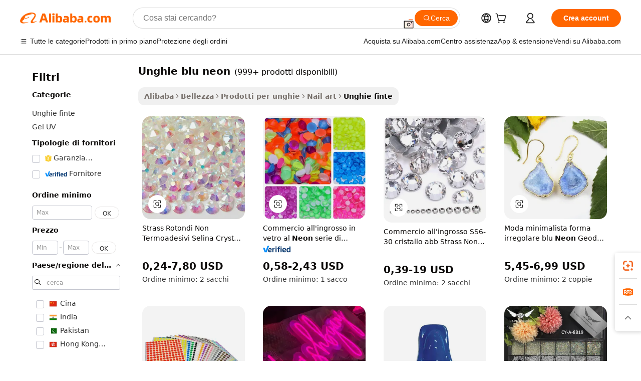

--- FILE ---
content_type: text/html;charset=UTF-8
request_url: https://italian.alibaba.com/wholesale/neon-blue-nails_6.html
body_size: 124583
content:

<!-- screen_content -->
    <!-- tangram:6128 begin-->
    <!-- tangram:5410 begin-->
    <!-- tangram:529998 begin-->

<!DOCTYPE html>
<html lang="it" dir="ltr">
  <head>
        <script>
      window.__BB = {
        scene: window.__bb_scene || 'no page'
      };
      window.__BB.BB_CWV_IGNORE = {
          lcp_element: ['#icbu-buyer-pc-top-banner'],
          lcp_url: [],
        };
      window._timing = {}
      window._timing.first_start = Date.now();
      window.needLoginInspiration = Boolean();
      // 变量用于标记页面首次可见时间
      let firstVisibleTime = null;
      if (typeof document.hidden !== 'undefined') {
        // 页面首次加载时直接统计
        if (!document.hidden) {
          firstVisibleTime = Date.now();
          window.__BB_timex = 1
        } else {
          // 页面不可见时监听 visibilitychange 事件
          document.addEventListener('visibilitychange', () => {
            if (!document.hidden) {
              firstVisibleTime = Date.now();
              window.__BB_timex = firstVisibleTime - window.performance.timing.navigationStart
              window.__BB.firstVisibleTime = window.__BB_timex
              console.log("Page became visible after "+ window.__BB_timex + " ms");
            }
          }, { once: true });  // 确保只触发一次
        }
      } else {
        console.warn('Page Visibility API is not supported in this browser.');
      }
    </script>
        <meta name="data-spm" content="a2700">
        <meta name="aplus-xplug" content="NONE">
        <meta name="aplus-icbu-disable-umid" content="1">
        <meta name="google-translate-customization" content="9de59014edaf3b99-22e1cf3b5ca21786-g00bb439a5e9e5f8f-f">
    <meta name="yandex-verification" content="25a76ba8e4443bb3" />
    <meta name="msvalidate.01" content="E3FBF0E89B724C30844BF17C59608E8F" />
    <meta name="viewport" content="width=device-width, initial-scale=1.0, maximum-scale=5.0, user-scalable=yes">
        <link rel="preconnect" href="https://s.alicdn.com/" crossorigin>
    <link rel="dns-prefetch" href="https://s.alicdn.com">
                        <link rel="preload" href="" as="image">
        <link rel="preload" href="https://s.alicdn.com/@g/alilog/??aplus_plugin_icbufront/index.js,mlog/aplus_v2.js" as="script">
        <link rel="preload" href="https://s.alicdn.com/@img/imgextra/i2/O1CN0153JdbU26g4bILVOyC_!!6000000007690-2-tps-418-58.png" as="image">
        <script>
            window.__APLUS_ABRATE__ = {
        perf_group: 'control',
        scene: "no page",
      };
    </script>
    <meta name="aplus-mmstat-timeout" content="15000">
        <meta content="text/html; charset=utf-8" http-equiv="Content-Type">
          <title>Commercio all'ingrosso unghie blu neon per esaltare la tua bellezza - Alibaba.com.</title>
      <meta name="keywords" content="Unghie Blu Neon, Unghie Blu Neon fornitori, Unghie Blu Neon Produttore, China Unghie Blu Neon">
      <meta name="description" content="Acquista all'ingrosso unghie blu neon da rivenditori cinesi per migliorare il tuo aspetto. Per un'ampia varietà di Unghie artificiali, visita Alibaba.com ed effettua il tuo ordine unghie blu neon.">
            <meta name="pagetiming-rate" content="9">
      <meta name="pagetiming-resource-rate" content="4">
                    <link rel="canonical" href="https://italian.alibaba.com/wholesale/neon-blue-nails_6.html">
                              <link rel="alternate" hreflang="fr" href="https://french.alibaba.com/wholesale/neon-blue-nails.html">
                  <link rel="alternate" hreflang="de" href="https://german.alibaba.com/wholesale/neon-blue-nails.html">
                  <link rel="alternate" hreflang="pt" href="https://portuguese.alibaba.com/wholesale/neon-blue-nails.html">
                  <link rel="alternate" hreflang="it" href="https://italian.alibaba.com/wholesale/neon-blue-nails.html">
                  <link rel="alternate" hreflang="es" href="https://spanish.alibaba.com/wholesale/neon-blue-nails.html">
                  <link rel="alternate" hreflang="ru" href="https://russian.alibaba.com/wholesale/neon-blue-nails.html">
                  <link rel="alternate" hreflang="ko" href="https://korean.alibaba.com/wholesale/neon-blue-nails.html">
                  <link rel="alternate" hreflang="ar" href="https://arabic.alibaba.com/wholesale/neon-blue-nails.html">
                  <link rel="alternate" hreflang="ja" href="https://japanese.alibaba.com/wholesale/neon-blue-nails.html">
                  <link rel="alternate" hreflang="tr" href="https://turkish.alibaba.com/wholesale/neon-blue-nails.html">
                  <link rel="alternate" hreflang="th" href="https://thai.alibaba.com/wholesale/neon-blue-nails.html">
                  <link rel="alternate" hreflang="vi" href="https://vietnamese.alibaba.com/wholesale/neon-blue-nails.html">
                  <link rel="alternate" hreflang="nl" href="https://dutch.alibaba.com/wholesale/neon-blue-nails.html">
                  <link rel="alternate" hreflang="he" href="https://hebrew.alibaba.com/wholesale/neon-blue-nails.html">
                  <link rel="alternate" hreflang="id" href="https://indonesian.alibaba.com/wholesale/neon-blue-nails.html">
                  <link rel="alternate" hreflang="hi" href="https://hindi.alibaba.com/wholesale/neon-blue-nails.html">
                  <link rel="alternate" hreflang="en" href="https://www.alibaba.com/wholesale/neon-blue-nails.html">
                  <link rel="alternate" hreflang="zh" href="https://chinese.alibaba.com/wholesale/neon-blue-nails.html">
                  <link rel="alternate" hreflang="x-default" href="https://italian.alibaba.com/wholesale/neon-blue-nails.html">
                                        <script>
      // Aplus 配置自动打点
      var queue = window.goldlog_queue || (window.goldlog_queue = []);
      var tags = ["button", "a", "div", "span", "i", "svg", "input", "li", "tr"];
      queue.push(
        {
          action: 'goldlog.appendMetaInfo',
          arguments: [
            'aplus-auto-exp',
            [
              {
                logkey: '/sc.ug_msite.new_product_exp',
                cssSelector: '[data-spm-exp]',
                props: ["data-spm-exp"],
              },
              {
                logkey: '/sc.ug_pc.seolist_product_exp',
                cssSelector: '.traffic-card-gallery',
                props: ["data-spm-exp"],
              }
            ]
          ]
        }
      )
      queue.push({
        action: 'goldlog.setMetaInfo',
        arguments: ['aplus-auto-clk', JSON.stringify(tags.map(tag =>({
          "logkey": "/sc.ug_msite.new_product_clk",
          tag,
          "filter": "data-spm-clk",
          "props": ["data-spm-clk"]
        })))],
      });
    </script>
  </head>
  <div id="icbu-header"><div id="the-new-header" data-version="4.4.0" data-tnh-auto-exp="tnh-expose" data-scenes="search-products" style="position: relative;background-color: #fff;border-bottom: 1px solid #ddd;box-sizing: border-box; font-family:Inter,SF Pro Text,Roboto,Helvetica Neue,Helvetica,Tahoma,Arial,PingFang SC,Microsoft YaHei;"><div style="display: flex;align-items:center;height: 72px;min-width: 1200px;max-width: 1580px;margin: 0 auto;padding: 0 40px;box-sizing: border-box;"><img style="height: 29px; width: 209px;" src="https://s.alicdn.com/@img/imgextra/i2/O1CN0153JdbU26g4bILVOyC_!!6000000007690-2-tps-418-58.png" alt="" /></div><div style="min-width: 1200px;max-width: 1580px;margin: 0 auto;overflow: hidden;font-size: 14px;display: flex;justify-content: space-between;padding: 0 40px;box-sizing: border-box;"><div style="display: flex; align-items: center; justify-content: space-between"><div style="position: relative; height: 36px; padding: 0 28px 0 20px">All categories</div><div style="position: relative; height: 36px; padding-right: 28px">Featured selections</div><div style="position: relative; height: 36px">Trade Assurance</div></div><div style="display: flex; align-items: center; justify-content: space-between"><div style="position: relative; height: 36px; padding-right: 28px">Buyer Central</div><div style="position: relative; height: 36px; padding-right: 28px">Help Center</div><div style="position: relative; height: 36px; padding-right: 28px">Get the app</div><div style="position: relative; height: 36px">Become a supplier</div></div></div></div></div></div>
  <body data-spm="7724857" style="min-height: calc(100vh + 1px)"><script 
id="beacon-aplus"   
src="//s.alicdn.com/@g/alilog/??aplus_plugin_icbufront/index.js,mlog/aplus_v2.js"
exparams="aplus=async&userid=&aplus&ali_beacon_id=&ali_apache_id=&ali_apache_track=&ali_apache_tracktmp=&eagleeye_traceid=2101fbdf17691598794152233e0bb5&ip=3%2e148%2e245%2e155&dmtrack_c={ali%5fresin%5ftrace%3dse%5frst%3d1159%7csp%5fviewtype%3dY%7cset%3d3%7cser%3d1007%7cpageId%3da7a125922392449980184caadfd114c3%7cm%5fpageid%3dnull%7cpvmi%3d71c227701ad44e5abdbb6f807704db75%7csek%5fsepd%3dunghie%2bblu%2bneon%7csek%3dneon%2bblue%2bnails%7cse%5fpn%3d6%7cp4pid%3d71609ac8%2d22a9%2d487a%2d8040%2d814d90deb93b%7csclkid%3dnull%7cforecast%5fpost%5fcate%3dnull%7cseo%5fnew%5fuser%5fflag%3dnull%7ccategoryId%3d330801%7cseo%5fsearch%5fmodel%5fupgrade%5fv2%3d2025070801%7cseo%5fmodule%5fcard%5f20240624%3d202406242%7clong%5ftext%5fgoogle%5ftranslate%5fv2%3d2407142%7cseo%5fcontent%5ftd%5fbottom%5ftext%5fupdate%5fkey%3d2025070801%7cseo%5fsearch%5fmodel%5fupgrade%5fv3%3d2025072201%7cdamo%5falt%5freplace%3d2485818%7cseo%5fsearch%5fmodel%5fmulti%5fupgrade%5fv3%3d2025081101%7cwap%5fcross%3d2007659%7cwap%5fcs%5faction%3d2005494%7cAPP%5fVisitor%5fActive%3d26700%7cseo%5fshowroom%5fgoods%5fmix%3d2005244%7cseo%5fdefault%5fcached%5flong%5ftext%5ffrom%5fnew%5fkeyword%5fstep%3d2024122502%7cshowroom%5fgeneral%5ftemplate%3d2005292%7cshowroom%5freview%3d20230308%7cwap%5fcs%5ftext%3dnull%7cstructured%5fdata%3d2025052702%7cseo%5fmulti%5fstyle%5ftext%5fupdate%3d2511181%7cpc%5fnew%5fheader%3dnull%7cseo%5fmeta%5fcate%5ftemplate%5fv1%3d2025042401%7cseo%5fmeta%5ftd%5fsearch%5fkeyword%5fstep%5fv1%3d2025040999%7cshowroom%5fft%5flong%5ftext%5fbaks%3d80802%7cAPP%5fGrowing%5fBuyer%5fHigh%5fIntent%5fActive%3d25488%7cshowroom%5fpc%5fv2019%3d2104%7cAPP%5fProspecting%5fBuyer%3d26712%7ccache%5fcontrol%3d2481986%7cAPP%5fChurned%5fCore%5fBuyer%3d25460%7cseo%5fdefault%5fcached%5flong%5ftext%5fstep%3d24110802%7camp%5flighthouse%5fscore%5fimage%3d19657%7cseo%5fft%5ftranslate%5fgemini%3d25012003%7cwap%5fnode%5fssr%3d2015725%7cdataphant%5fopen%3d27030%7clongtext%5fmulti%5fstyle%5fexpand%5frussian%3d2510141%7cseo%5flongtext%5fgoogle%5fdata%5fsection%3d25021702%7cindustry%5fpopular%5ffloor%3dnull%7cwap%5fad%5fgoods%5fproduct%5finterval%3dnull%7cseo%5fgoods%5fbootom%5fwholesale%5flink%3d2486162%7cseo%5fkeyword%5faatest%3d7%7cseo%5fmiddle%5fwholesale%5flink%3dnull%7cft%5flong%5ftext%5fenpand%5fstep2%3d121602%7cseo%5fft%5flongtext%5fexpand%5fstep3%3d25012102%7cseo%5fwap%5fheadercard%3d2006288%7cAPP%5fChurned%5fInactive%5fVisitor%3d25497%7cAPP%5fGrowing%5fBuyer%5fHigh%5fIntent%5fInactive%3d25484%7cseo%5fmeta%5ftd%5fmulti%5fkey%3d2025061801%7ctop%5frecommend%5f20250120%3d202501201%7clongtext%5fmulti%5fstyle%5fexpand%5ffrench%5fcopy%3d25091802%7clongtext%5fmulti%5fstyle%5fexpand%5ffrench%5fcopy%5fcopy%3d25092502%7cseo%5ffloor%5fexp%3dnull%7cseo%5fshowroom%5falgo%5flink%3d17764%7cseo%5fmeta%5ftd%5faib%5fgeneral%5fkey%3d2025091900%7ccountry%5findustry%3d202311033%7cpc%5ffree%5fswitchtosearch%3d2020529%7cshowroom%5fft%5flong%5ftext%5fenpand%5fstep1%3d101102%7cseo%5fshowroom%5fnorel%3dnull%7cplp%5fstyle%5f25%5fpc%3d202505222%7cseo%5fggs%5flayer%3d10010%7cquery%5fmutil%5flang%5ftranslate%3d2025060300%7cseo%5fsearch%5fmulti%5fsearch%5ftype%5fv2%3d2026012201%7cAPP%5fChurned%5fBuyer%3d25468%7cstream%5frender%5fperf%5fopt%3d2309181%7cwap%5fgoods%3d2007383%7cseo%5fshowroom%5fsimilar%5f20240614%3d202406142%7cchinese%5fopen%3d6307%7cquery%5fgpt%5ftranslate%3d20240820%7cad%5fproduct%5finterval%3dnull%7camp%5fto%5fpwa%3d2007359%7cplp%5faib%5fmulti%5fai%5fmeta%3d20250401%7cwap%5fsupplier%5fcontent%3dnull%7cpc%5ffree%5frefactoring%3d20220315%7cAPP%5fGrowing%5fBuyer%5fInactive%3d25476%7csso%5foem%5ffloor%3dnull%7cseo%5fpc%5fnew%5fview%5f20240807%3d202408072%7cseo%5fbottom%5ftext%5fentity%5fkey%5fcopy%3d2025062400%7cstream%5frender%3d433763%7cseo%5fmodule%5fcard%5f20240424%3d202404241%7cseo%5ftitle%5freplace%5f20191226%3d5841%7clongtext%5fmulti%5fstyle%5fexpand%3d25090802%7cgoogleweblight%3d6516%7clighthouse%5fbase64%3d2005760%7cAPP%5fProspecting%5fBuyer%5fActive%3d26718%7cad%5fgoods%5fproduct%5finterval%3dnull%7cseo%5fbottom%5fdeep%5fextend%5fkw%5fkey%3d2025071101%7clongtext%5fmulti%5fstyle%5fexpand%5fturkish%3d25102801%7cilink%5fuv%3d20240911%7cwap%5flist%5fwakeup%3d2005832%7ctpp%5fcrosslink%5fpc%3d20205311%7cseo%5ftop%5fbooth%3d18501%7cAPP%5fGrowing%5fBuyer%5fLess%5fActive%3d25469%7cseo%5fsearch%5fmodel%5fupgrade%5frank%3d2025092401%7cgoodslayer%3d7977%7cft%5flong%5ftext%5ftranslate%5fexpand%5fstep1%3d24110802%7cseo%5fheaderstyle%5ftraffic%5fkey%5fv1%3d2025072100%7ccrosslink%5fswitch%3d2008141%7cp4p%5foutline%3d20240328%7cseo%5fmeta%5ftd%5faib%5fv2%5fkey%3d2025091800%7crts%5fmulti%3d2008404%7cseo%5fad%5foptimization%5fkey%5fv2%3d2025072301%7cAPP%5fVisitor%5fLess%5fActive%3d26698%7cseo%5fsearch%5franker%5fid%3d2025112400%7cplp%5fstyle%5f25%3d202505192%7ccdn%5fvm%3d2007368%7cwap%5fad%5fproduct%5finterval%3dnull%7cseo%5fsearch%5fmodel%5fmulti%5fupgrade%5frank%3d2025092401%7cpc%5fcard%5fshare%3d2025081201%7cAPP%5fGrowing%5fBuyer%5fHigh%5fIntent%5fLess%5fActive%3d25480%7cgoods%5ftitle%5fsubstitute%3d9618%7cwap%5fscreen%5fexp%3d2025081400%7creact%5fheader%5ftest%3d202502182%7cpc%5fcs%5fcolor%3dnull%7cshowroom%5fft%5flong%5ftext%5ftest%3d72502%7cone%5ftap%5flogin%5fABTest%3d202308153%7cseo%5fhyh%5fshow%5ftags%3dnull%7cplp%5fstructured%5fdata%3d2508182%7cguide%5fdelete%3d2008526%7cseo%5findustry%5ftemplate%3dnull%7cseo%5fmeta%5ftd%5fmulti%5fes%5fkey%3d2025073101%7cseo%5fshowroom%5fdata%5fmix%3d19888%7csso%5ftop%5franking%5ffloor%3d20031%7cseo%5ftd%5fdeep%5fupgrade%5fkey%5fv3%3d2025081101%7cwap%5fue%5fone%3d2025111401%7cshowroom%5fto%5frts%5flink%3d2008480%7ccountrysearch%5ftest%3dnull%7cseo%5fplp%5fdate%5fv2%3d2025102701%7cchannel%5famp%5fto%5fpwa%3d2008435%7cseo%5fmulti%5fstyles%5flong%5ftext%3d2503172%7cseo%5fmeta%5ftext%5fmutli%5fcate%5ftemplate%5fv1%3d2025080801%7cseo%5fdefault%5fcached%5fmutil%5flong%5ftext%5fstep%3d24110436%7cseo%5faction%5fpoint%5ftype%3d22823%7cseo%5faib%5ftd%5flaunch%5f20240828%5fcopy%3d202408282%7cseo%5fshowroom%5fwholesale%5flink%3d2486142%7cseo%5fperf%5fimprove%3d2023999%7cseo%5fwap%5flist%5fbounce%5f01%3d2063%7cseo%5fwap%5flist%5fbounce%5f02%3d2128%7cAPP%5fGrowing%5fBuyer%5fActive%3d25490%7cvideolayer%3dnull%7cvideo%5fplay%3dnull%7cAPP%5fChurned%5fMember%5fInactive%3d25499%7cseo%5fgoogle%5fnew%5fstruct%3d438326%7cicbu%5falgo%5fp4p%5fseo%5fad%3d2025072301%7ctpp%5ftrace%3dseoKeyword%2dseoKeyword%5fv3%2dproduct%2dPRODUCT%5fFAIL}&pageid=0394f59b2101d4991769159880&hn=ensearchweb033001212153%2erg%2dus%2deast%2eus44&asid=AQAAAADIPHNp6POWKAAAAACHJtABlrpz8g==&treq=&tres=" async>
</script>
                        <!-- tangram:7430 begin-->
 <style>
   .traffic-card-gallery {display: flex;position: relative;flex-direction: column;justify-content: flex-start;border-radius: 0.5rem;background-color: #fff;padding: 0.5rem 0.5rem 1rem;overflow: hidden;font-size: 0.75rem;line-height: 1rem;}
   .product-price {
     b {
       font-size: 22px;
     }
   }
 </style>
<!-- tangram:7430 end-->
            <link href="//s.alicdn.com/@g/usergrowth-fe/traffic-infra-dev/0.0.41/cdn-traffic-free-pc/index.css" rel="stylesheet">
            <link href="//s.alicdn.com/@g/code/npm/@alife/the-new-header/4.97.0/index.css" rel="stylesheet">
        <script>
      window.TheNewHeaderProps = {"scenes":"search-products","useCommonStyle":false};
      window._TrafficHeader_ =  {"scenes":"search-products","useCommonStyle":false};
      window._timing.first_end = Date.now();
    </script>
    <!--ssrStatus:-->
    <!-- streaming partpc -->
    <script>
      window._timing.second_start = Date.now();
    </script>
        <!-- 只有存在商品数据的值，才去调用同构，避免第一段时重复调用同构，商品列表的大小为: 40 -->
            <div id="root"><!-- Silkworm Render: 2101fbdf17691598794152233e0bb5 --><div class="page-traffic-free il-m-auto il-min-w-[1200px] il-max-w-[1580px] il-py-3 il-pe-[3.25rem] il-ps-[3.25rem]"><div class="il-relative il-m-auto il-mb-4 il-flex il-flex-row"><div class="no-scrollbar il-sticky il-top-0 il-max-h-[100vh] il-w-[200px] il-flex-shrink-0 il-flex-grow-0 il-overflow-y-scroll il-rounded il-bg-white" role="navigation" aria-label="Product filters" tabindex="0"><div class="il-flex il-flex-col il-space-y-4 il-pt-4"><div class="il-animate-pulse il-h-6 il-w-1/2 il-rounded il-bg-accent"></div><div class="il-space-y-4"><div class="il-animate-pulse il-rounded-md il-bg-muted il-h-4 il-w-10/12"></div><div class="il-animate-pulse il-rounded-md il-bg-muted il-h-4 il-w-8/12"></div><div class="il-animate-pulse il-rounded-md il-bg-muted il-h-4 il-w-9/12"></div><div class="il-animate-pulse il-rounded-md il-bg-muted il-h-4 il-w-7/12"></div></div><div class="il-animate-pulse il-h-6 il-w-1/2 il-rounded il-bg-accent"></div><div class="il-space-y-4"><div class="il-animate-pulse il-rounded-md il-bg-muted il-h-4 il-w-10/12"></div><div class="il-animate-pulse il-rounded-md il-bg-muted il-h-4 il-w-8/12"></div><div class="il-animate-pulse il-rounded-md il-bg-muted il-h-4 il-w-9/12"></div><div class="il-animate-pulse il-rounded-md il-bg-muted il-h-4 il-w-7/12"></div></div><div class="il-animate-pulse il-h-6 il-w-1/2 il-rounded il-bg-accent"></div><div class="il-space-y-4"><div class="il-animate-pulse il-rounded-md il-bg-muted il-h-4 il-w-10/12"></div><div class="il-animate-pulse il-rounded-md il-bg-muted il-h-4 il-w-8/12"></div><div class="il-animate-pulse il-rounded-md il-bg-muted il-h-4 il-w-9/12"></div><div class="il-animate-pulse il-rounded-md il-bg-muted il-h-4 il-w-7/12"></div></div><div class="il-animate-pulse il-h-6 il-w-1/2 il-rounded il-bg-accent"></div><div class="il-space-y-4"><div class="il-animate-pulse il-rounded-md il-bg-muted il-h-4 il-w-10/12"></div><div class="il-animate-pulse il-rounded-md il-bg-muted il-h-4 il-w-8/12"></div><div class="il-animate-pulse il-rounded-md il-bg-muted il-h-4 il-w-9/12"></div><div class="il-animate-pulse il-rounded-md il-bg-muted il-h-4 il-w-7/12"></div></div><div class="il-animate-pulse il-h-6 il-w-1/2 il-rounded il-bg-accent"></div><div class="il-space-y-4"><div class="il-animate-pulse il-rounded-md il-bg-muted il-h-4 il-w-10/12"></div><div class="il-animate-pulse il-rounded-md il-bg-muted il-h-4 il-w-8/12"></div><div class="il-animate-pulse il-rounded-md il-bg-muted il-h-4 il-w-9/12"></div><div class="il-animate-pulse il-rounded-md il-bg-muted il-h-4 il-w-7/12"></div></div><div class="il-animate-pulse il-h-6 il-w-1/2 il-rounded il-bg-accent"></div><div class="il-space-y-4"><div class="il-animate-pulse il-rounded-md il-bg-muted il-h-4 il-w-10/12"></div><div class="il-animate-pulse il-rounded-md il-bg-muted il-h-4 il-w-8/12"></div><div class="il-animate-pulse il-rounded-md il-bg-muted il-h-4 il-w-9/12"></div><div class="il-animate-pulse il-rounded-md il-bg-muted il-h-4 il-w-7/12"></div></div></div></div><div class="il-flex-1 il-overflow-hidden il-p-2 il-ps-6"><div class="il-mb-4 il-flex il-items-baseline" data-modulename="Keywords"><h1 class="il-me-2 il-text-xl il-font-bold">Unghie blu neon</h1><p>(999+ prodotti disponibili)</p></div><div class="il-flex il-items-center il-gap-3 il-h-10 il-mb-3"><div class="il-rounded-sm il-bg-[#d9d9d963] il-px-3 il-py-2 il-font-semibold"><nav aria-label="breadcrumb" data-modulename="Breadcrumb"><ol class="il-flex il-flex-wrap il-items-center il-gap-1.5 il-break-words il-text-sm il-text-muted-foreground sm:il-gap-2.5"><li class="il-inline-flex il-items-center il-gap-1.5"><a class="il-transition-colors hover:il-text-foreground il-text-sm" href="https://italian.alibaba.com">Alibaba</a></li><li role="presentation" aria-hidden="true" class="rtl:il-scale-[-1] [&amp;&gt;svg]:il-size-3.5"><svg xmlns="http://www.w3.org/2000/svg" width="24" height="24" viewBox="0 0 24 24" fill="none" stroke="currentColor" stroke-width="2" stroke-linecap="round" stroke-linejoin="round" class="lucide lucide-chevron-right "><path d="m9 18 6-6-6-6"></path></svg></li><li class="il-inline-flex il-items-center il-gap-1.5"><a class="il-transition-colors hover:il-text-foreground il-text-sm" href="https://italian.alibaba.com/beauty_p66">Bellezza</a></li><li role="presentation" aria-hidden="true" class="rtl:il-scale-[-1] [&amp;&gt;svg]:il-size-3.5"><svg xmlns="http://www.w3.org/2000/svg" width="24" height="24" viewBox="0 0 24 24" fill="none" stroke="currentColor" stroke-width="2" stroke-linecap="round" stroke-linejoin="round" class="lucide lucide-chevron-right "><path d="m9 18 6-6-6-6"></path></svg></li><li class="il-inline-flex il-items-center il-gap-1.5"><a class="il-transition-colors hover:il-text-foreground il-text-sm" href="https://italian.alibaba.com/catalog/nail-supplies_cid3308">Prodotti per unghie</a></li><li role="presentation" aria-hidden="true" class="rtl:il-scale-[-1] [&amp;&gt;svg]:il-size-3.5"><svg xmlns="http://www.w3.org/2000/svg" width="24" height="24" viewBox="0 0 24 24" fill="none" stroke="currentColor" stroke-width="2" stroke-linecap="round" stroke-linejoin="round" class="lucide lucide-chevron-right "><path d="m9 18 6-6-6-6"></path></svg></li><li class="il-inline-flex il-items-center il-gap-1.5"><a class="il-transition-colors hover:il-text-foreground il-text-sm" href="https://italian.alibaba.com/catalog/nail-art_cid100010618">Nail art</a></li><li role="presentation" aria-hidden="true" class="rtl:il-scale-[-1] [&amp;&gt;svg]:il-size-3.5"><svg xmlns="http://www.w3.org/2000/svg" width="24" height="24" viewBox="0 0 24 24" fill="none" stroke="currentColor" stroke-width="2" stroke-linecap="round" stroke-linejoin="round" class="lucide lucide-chevron-right "><path d="m9 18 6-6-6-6"></path></svg></li><li class="il-inline-flex il-items-center il-gap-1.5"><span role="link" aria-disabled="true" aria-current="page" class="il-text-foreground il-font-semibold">Unghie finte</span></li></ol></nav></div></div><div class="il-mb-4 il-grid il-grid-cols-4 !il-gap-x-5 !il-gap-y-5 il-pb-4" data-modulename="ProductList-G"><div class="traffic-card-gallery" data-spm-exp="product_id=1601681210542&amp;se_kw=unghie+blu+neon&amp;floor_name=normalOffer&amp;is_p4p=N&amp;module_type=gallery&amp;pos=0&amp;page_pos=6&amp;track_info=pageid%3Aa7a125922392449980184caadfd114c3%40%40core_properties%3A%40%40item_type%3Anormal%40%40user_growth_channel%3Anull%40%40user_growth_product_id%3Anull%40%40user_growth_category_id%3Anull%40%40user_growth_i2q_keyword%3Aneon+blue+nails%40%40skuIntentionTag%3A0%40%40originalFileName%3AH89ab7e27961646178de31def128f341c1.jpg%40%40skuImgReplace%3Afalse%40%40queryFirstCateId%3A66%40%40pid%3A605_0007_0105%40%40product_id%3A1601681210542%40%40page_number%3A6%40%40rlt_rank%3A0%40%40brand_abs_pos%3A288%40%40product_type%3Anormal%40%40company_id%3A291610959%40%40p4pid%3A71609ac8-22a9-487a-8040-814d90deb93b%40%40country_id%3AUS%40%40is_live%3Afalse%40%40prod_image_show%3Anull%40%40cate_ext_id%3A330801%40%40FPPosChangeIndicator%3A-1%40%40dynamic_tag%3Apidgroup%3Dother%3Btestgroup%3Dother%3BtestgroupFp%3DNULL%40%40searchType%3Amain_showroom_search_product_keyword%40%40openSceneId%3A18%40%40isPay%3A1%40%40itemSubType%3Anormal%40%40language%3Ait%40%40oriKeyWord%3Aneon%2Bblue%2Bnails%40%40enKeyword%3Aneon%2Bblue%2Bnails%40%40recallKeyWord%3Aneon%2Bblue%2Bnails%40%40isMl%3Atrue%40%40langident%3Aen%40%40mlType%3Adamo&amp;track_info_detail=undefined&amp;click_param=undefined&amp;trace_info=undefined&amp;extra=%7B%22page_size%22%3A40%2C%22page_no%22%3A6%2C%22seq_id%22%3A0%2C%22rank_score_info%22%3A%22pG%3A1.0%2CrankS%3A2.17020004215565E7%2CrelS%3A0.30752318500000003%2CrelL%3A0.0%2CrelTST%3A0.0%2CrelABTest%3A0.0%2CrelET_old%3A0.0%2CqtS%3A0.0%2Cpqua%3A0.6%2Cpbusi%3A0.401%2CctrS%3A0.0%2CcvrS%3A0.0%2CoType%3A75.0%2CqTag%3A1.0%2Cpimg%3A0.0%2Cppop%3A0.0%2Csms%3A0.0%2Cctryops%3A0.0%2Cfbcnt%3A0.0%2Cmsops%3A0.0%2Cqescore%3A0.0%2Clmscore%3A0.0%2Cunnormal_neg%3A0.0%2Cprod_neg3%3A0.0%2Cprod_neg2%3A0.0%2Cfake_price%3A0.0%2Ccomp_rdu2%3A0.0%2Ccomp_neg2%3A0.0%2Cfc_comp_neg1%3A0.0%2Cfc_comp_neg2%3A0.0%2Cfc_comp_neg_budget%3A0.0%2Cfc_comp_neg4%3A0.0%2Cfc_comp_neg5%3A0.0%2Cfc_comp_neg6%3A0.0%2Cfc_comp_neg7%3A0.0%2Cfc_comp_neg8%3A0.0%2Cfc_comp_neg9%3A0.0%2Ccomp_neg1%3A0.0%2Ccomp_neg%3A0.0%2Cstar%3A0.0%2Cstarctr%3A0.0%2Cstarbs%3A0.0%2Cstarlevel%3A0.0%2Cxuqian%3A0.0%2Cpersonalize_v5%3A0.0%2Cpersonalize_v6%3A0.0%2CoffRecType%3A1.0%2Cfinal_rel_score%3A0.0%2Cpervec_score%3A0.0%2Cpervec_score_v1%3A0.0%2Cpervec_score_v2%3A0.0%2Cprerank_score%3A0.0%2Cfp_retrieval%3A0.0%2Cmtl_cd_comp_ab_abpro%3A0.1141%2Cpro_ranking_weight%3A1.0%2Cbeta_ad_score%3A0.0%2Cweighted_fc_risk%3A0.0%2Cweighted_fc_service%3A0.0%2Cweighted_fc_value%3A0.0%2Cweighted_fc_growth%3A0.0%2Cweighted_mtl_ctr%3A0.0%2Cweighted_rk_risk%3A0.0%2Cis_pay_v6%3A1702000.421556498%2Ctms_bf_v1%3A1702000.421556498%2Crel_group_variable%3A1702000.421556498%2Clevel_score%3A2.17020004215565E7%2Ctms_af_v1%3A2.17020004215565E7%2Cltr_add_score%3A2.17020004215565E7%2Cranking_mtl_score%3A0.0%2Cquery_type%3A2.0%2Cquery_words_size%3A3.0%2Cquery_type_aggr%3A2.0%2Cfc_risk_final%3A2.17020004215565E7%2Cfc_comp_prod_final%3A2.17020004215565E7%2Crecall_type%3A1.0%22%7D" data-product_id="1601681210542" data-floor_name="normalOffer" data-is_p4p="N" data-module_type="G" data-pos="0" data-page_pos="6" data-se_kw="unghie blu neon" data-track_info="pageid:a7a125922392449980184caadfd114c3@@core_properties:@@item_type:normal@@user_growth_channel:null@@user_growth_product_id:null@@user_growth_category_id:null@@user_growth_i2q_keyword:neon blue nails@@skuIntentionTag:0@@originalFileName:H89ab7e27961646178de31def128f341c1.jpg@@skuImgReplace:false@@queryFirstCateId:66@@pid:605_0007_0105@@product_id:1601681210542@@page_number:6@@rlt_rank:0@@brand_abs_pos:288@@product_type:normal@@company_id:291610959@@p4pid:71609ac8-22a9-487a-8040-814d90deb93b@@country_id:US@@is_live:false@@prod_image_show:null@@cate_ext_id:330801@@FPPosChangeIndicator:-1@@dynamic_tag:pidgroup=other;testgroup=other;testgroupFp=NULL@@searchType:main_showroom_search_product_keyword@@openSceneId:18@@isPay:1@@itemSubType:normal@@language:it@@oriKeyWord:neon+blue+nails@@enKeyword:neon+blue+nails@@recallKeyWord:neon+blue+nails@@isMl:true@@langident:en@@mlType:damo" data-extra="{&quot;page_size&quot;:40,&quot;page_no&quot;:6,&quot;seq_id&quot;:0}"><a href="https://italian.alibaba.com/product-detail/Selina-Crystal-SS3-SS30-Round-Non-1601681210542.html" target="_blank" data-spm-clk="product_id=1601681210542&amp;se_kw=unghie+blu+neon&amp;is_p4p=N&amp;module_type=gallery&amp;pos=0&amp;page_pos=6&amp;action=openProduct&amp;type=title&amp;floor_name=normalOffer&amp;track_info=%22pageid%3Aa7a125922392449980184caadfd114c3%40%40core_properties%3A%40%40item_type%3Anormal%40%40user_growth_channel%3Anull%40%40user_growth_product_id%3Anull%40%40user_growth_category_id%3Anull%40%40user_growth_i2q_keyword%3Aneon+blue+nails%40%40skuIntentionTag%3A0%40%40originalFileName%3AH89ab7e27961646178de31def128f341c1.jpg%40%40skuImgReplace%3Afalse%40%40queryFirstCateId%3A66%40%40pid%3A605_0007_0105%40%40product_id%3A1601681210542%40%40page_number%3A6%40%40rlt_rank%3A0%40%40brand_abs_pos%3A288%40%40product_type%3Anormal%40%40company_id%3A291610959%40%40p4pid%3A71609ac8-22a9-487a-8040-814d90deb93b%40%40country_id%3AUS%40%40is_live%3Afalse%40%40prod_image_show%3Anull%40%40cate_ext_id%3A330801%40%40FPPosChangeIndicator%3A-1%40%40dynamic_tag%3Apidgroup%3Dother%3Btestgroup%3Dother%3BtestgroupFp%3DNULL%40%40searchType%3Amain_showroom_search_product_keyword%40%40openSceneId%3A18%40%40isPay%3A1%40%40itemSubType%3Anormal%40%40language%3Ait%40%40oriKeyWord%3Aneon%2Bblue%2Bnails%40%40enKeyword%3Aneon%2Bblue%2Bnails%40%40recallKeyWord%3Aneon%2Bblue%2Bnails%40%40isMl%3Atrue%40%40langident%3Aen%40%40mlType%3Adamo%22&amp;extra=%7B%22page_size%22%3A40%2C%22page_no%22%3A6%2C%22seq_id%22%3A0%7D" class="product-image il-group il-relative il-mb-2 il-aspect-square il-overflow-hidden il-rounded-lg" rel="noreferrer"><div class="il-relative" role="region" aria-roledescription="carousel"><div class="il-overflow-hidden"><div class="il-flex"><div role="group" aria-roledescription="slide" class="il-min-w-0 il-shrink-0 il-grow-0 il-relative il-m-0 il-w-full il-basis-full il-p-0"><img fetchPriority="high" id="seo-pc-product-img-pos0-index0" alt="Strass Rotondi Non Termoadesivi Selina Crystal SS3-SS30 - da Incollare per Nail Art, Scarpe e Borse, Abbigliamento, Creazione di Gioielli - Product Image 1" class="il-relative il-aspect-square il-w-full product-pos-0 il-transition-transform il-duration-300 il-ease-in-out group-hover:il-scale-110" src="//s.alicdn.com/@sc04/kf/H89ab7e27961646178de31def128f341c1.jpg_300x300.jpg" loading="eager"/><div class="il-absolute il-bottom-0 il-end-0 il-start-0 il-top-0 il-bg-black il-opacity-5"></div></div><div role="group" aria-roledescription="slide" class="il-min-w-0 il-shrink-0 il-grow-0 il-relative il-m-0 il-w-full il-basis-full il-p-0"><img fetchPriority="auto" id="seo-pc-product-img-pos0-index1" alt="Strass Rotondi Non Termoadesivi Selina Crystal SS3-SS30 - da Incollare per Nail Art, Scarpe e Borse, Abbigliamento, Creazione di Gioielli - Product Image 2" class="il-relative il-aspect-square il-w-full product-pos-1 " src="//s.alicdn.com/@sc04/kf/H0d63478813a746b8a3e6de5b0d175dddj.jpg_300x300.jpg" loading="lazy"/><div class="il-absolute il-bottom-0 il-end-0 il-start-0 il-top-0 il-bg-black il-opacity-5"></div></div><div role="group" aria-roledescription="slide" class="il-min-w-0 il-shrink-0 il-grow-0 il-relative il-m-0 il-w-full il-basis-full il-p-0"><img fetchPriority="auto" id="seo-pc-product-img-pos0-index2" alt="Strass Rotondi Non Termoadesivi Selina Crystal SS3-SS30 - da Incollare per Nail Art, Scarpe e Borse, Abbigliamento, Creazione di Gioielli - Product Image 3" class="il-relative il-aspect-square il-w-full product-pos-2 " src="//s.alicdn.com/@sc04/kf/H487fb965c3634dd48972cfb652e95baep.jpg_300x300.jpg" loading="lazy"/><div class="il-absolute il-bottom-0 il-end-0 il-start-0 il-top-0 il-bg-black il-opacity-5"></div></div><div role="group" aria-roledescription="slide" class="il-min-w-0 il-shrink-0 il-grow-0 il-relative il-m-0 il-w-full il-basis-full il-p-0"><img fetchPriority="auto" id="seo-pc-product-img-pos0-index3" alt="Strass Rotondi Non Termoadesivi Selina Crystal SS3-SS30 - da Incollare per Nail Art, Scarpe e Borse, Abbigliamento, Creazione di Gioielli - Product Image 4" class="il-relative il-aspect-square il-w-full product-pos-3 " src="//s.alicdn.com/@sc04/kf/H266faf56b41e4588960326cd4cc7014fK.jpg_300x300.jpg" loading="lazy"/><div class="il-absolute il-bottom-0 il-end-0 il-start-0 il-top-0 il-bg-black il-opacity-5"></div></div><div role="group" aria-roledescription="slide" class="il-min-w-0 il-shrink-0 il-grow-0 il-relative il-m-0 il-w-full il-basis-full il-p-0"><img fetchPriority="auto" id="seo-pc-product-img-pos0-index4" alt="Strass Rotondi Non Termoadesivi Selina Crystal SS3-SS30 - da Incollare per Nail Art, Scarpe e Borse, Abbigliamento, Creazione di Gioielli - Product Image 5" class="il-relative il-aspect-square il-w-full product-pos-4 " src="//s.alicdn.com/@sc04/kf/H414691e2a8e84cc9a256c6d87e899a4c6.jpg_300x300.jpg" loading="lazy"/><div class="il-absolute il-bottom-0 il-end-0 il-start-0 il-top-0 il-bg-black il-opacity-5"></div></div><div role="group" aria-roledescription="slide" class="il-min-w-0 il-shrink-0 il-grow-0 il-relative il-m-0 il-w-full il-basis-full il-p-0"><img fetchPriority="auto" id="seo-pc-product-img-pos0-index5" alt="Strass Rotondi Non Termoadesivi Selina Crystal SS3-SS30 - da Incollare per Nail Art, Scarpe e Borse, Abbigliamento, Creazione di Gioielli - Product Image 6" class="il-relative il-aspect-square il-w-full product-pos-5 " src="//s.alicdn.com/@sc04/kf/Hb61e020ecbfc42d5a342ee227d476c5ez.jpg_300x300.jpg" loading="lazy"/><div class="il-absolute il-bottom-0 il-end-0 il-start-0 il-top-0 il-bg-black il-opacity-5"></div></div></div></div><button class="il-inline-flex il-items-center il-justify-center il-whitespace-nowrap il-text-xs il-font-medium il-ring-offset-background il-transition-colors focus-visible:il-outline-none focus-visible:il-ring-2 focus-visible:il-ring-ring focus-visible:il-ring-offset-2 disabled:il-pointer-events-none disabled:il-opacity-10 il-border il-bg-background hover:il-bg-accent hover:il-text-accent-foreground il-absolute il-h-8 il-w-8 il-rounded-full il-border-input rtl:il-scale-x-[-1] il-start-2 il-top-1/2 il--translate-y-1/2 il-invisible group-hover:il-visible" disabled=""><svg xmlns="http://www.w3.org/2000/svg" width="24" height="24" viewBox="0 0 24 24" fill="none" stroke="currentColor" stroke-width="2" stroke-linecap="round" stroke-linejoin="round" class="lucide lucide-arrow-left il-h-4 il-w-4"><path d="m12 19-7-7 7-7"></path><path d="M19 12H5"></path></svg><span class="il-sr-only">Previous slide</span></button><button class="il-inline-flex il-items-center il-justify-center il-whitespace-nowrap il-text-xs il-font-medium il-ring-offset-background il-transition-colors focus-visible:il-outline-none focus-visible:il-ring-2 focus-visible:il-ring-ring focus-visible:il-ring-offset-2 disabled:il-pointer-events-none disabled:il-opacity-10 il-border il-bg-background hover:il-bg-accent hover:il-text-accent-foreground il-absolute il-h-8 il-w-8 il-rounded-full il-border-input rtl:il-scale-x-[-1] il-end-2 il-top-1/2 il--translate-y-1/2 il-invisible group-hover:il-visible" disabled=""><svg xmlns="http://www.w3.org/2000/svg" width="24" height="24" viewBox="0 0 24 24" fill="none" stroke="currentColor" stroke-width="2" stroke-linecap="round" stroke-linejoin="round" class="lucide lucide-arrow-right il-h-4 il-w-4"><path d="M5 12h14"></path><path d="m12 5 7 7-7 7"></path></svg><span class="il-sr-only">Next slide</span></button></div></a><div class="il-flex il-flex-1 il-flex-col il-justify-start"><a class="product-title il-mb-1 il-line-clamp-2 il-text-sm hover:il-underline" href="https://italian.alibaba.com/product-detail/Selina-Crystal-SS3-SS30-Round-Non-1601681210542.html" target="_blank" data-spm-clk="product_id=1601681210542&amp;se_kw=unghie+blu+neon&amp;is_p4p=N&amp;module_type=gallery&amp;pos=0&amp;page_pos=6&amp;action=openProduct&amp;type=title&amp;floor_name=normalOffer&amp;track_info=%22pageid%3Aa7a125922392449980184caadfd114c3%40%40core_properties%3A%40%40item_type%3Anormal%40%40user_growth_channel%3Anull%40%40user_growth_product_id%3Anull%40%40user_growth_category_id%3Anull%40%40user_growth_i2q_keyword%3Aneon+blue+nails%40%40skuIntentionTag%3A0%40%40originalFileName%3AH89ab7e27961646178de31def128f341c1.jpg%40%40skuImgReplace%3Afalse%40%40queryFirstCateId%3A66%40%40pid%3A605_0007_0105%40%40product_id%3A1601681210542%40%40page_number%3A6%40%40rlt_rank%3A0%40%40brand_abs_pos%3A288%40%40product_type%3Anormal%40%40company_id%3A291610959%40%40p4pid%3A71609ac8-22a9-487a-8040-814d90deb93b%40%40country_id%3AUS%40%40is_live%3Afalse%40%40prod_image_show%3Anull%40%40cate_ext_id%3A330801%40%40FPPosChangeIndicator%3A-1%40%40dynamic_tag%3Apidgroup%3Dother%3Btestgroup%3Dother%3BtestgroupFp%3DNULL%40%40searchType%3Amain_showroom_search_product_keyword%40%40openSceneId%3A18%40%40isPay%3A1%40%40itemSubType%3Anormal%40%40language%3Ait%40%40oriKeyWord%3Aneon%2Bblue%2Bnails%40%40enKeyword%3Aneon%2Bblue%2Bnails%40%40recallKeyWord%3Aneon%2Bblue%2Bnails%40%40isMl%3Atrue%40%40langident%3Aen%40%40mlType%3Adamo%22&amp;extra=%7B%22page_size%22%3A40%2C%22page_no%22%3A6%2C%22seq_id%22%3A0%7D" data-component="ProductTitle" rel="noreferrer"><span data-role="tags-before-title"></span><h2 style="display:inline">Strass Rotondi Non Termoadesivi Selina Crystal SS3-SS30 - da Incollare per Nail Art, Scarpe e Borse, Abbigliamento, Creazione di Gioielli</h2></a><div class="il-mb-3 il-flex il-h-4 il-flex-nowrap il-items-center il-overflow-hidden" data-component="ProductTag"></div><div class="il-mb-[0.125rem] il-text-xl il-font-bold il-flex il-items-start" data-component="ProductPrice">0,24-7,80 USD</div><div class="il-text-sm il-text-secondary-foreground" data-component="LowestPrice"></div><div class="il-text-sm il-text-secondary-foreground" data-component="ProductMoq">Ordine minimo: 2 sacchi</div></div></div><div class="traffic-card-gallery" data-spm-exp="product_id=1601566266511&amp;se_kw=unghie+blu+neon&amp;floor_name=normalOffer&amp;is_p4p=N&amp;module_type=gallery&amp;pos=1&amp;page_pos=6&amp;track_info=pageid%3Aa7a125922392449980184caadfd114c3%40%40core_properties%3A%40%40item_type%3Anormal%40%40user_growth_channel%3Anull%40%40user_growth_product_id%3Anull%40%40user_growth_category_id%3Anull%40%40user_growth_i2q_keyword%3Aneon+blue+nails%40%40skuIntentionTag%3A0%40%40originalFileName%3AHed7c83cd55104516ad02595175d03634S.jpg%40%40skuImgReplace%3Afalse%40%40queryFirstCateId%3A66%40%40pid%3A605_0007_0105%40%40product_id%3A1601566266511%40%40page_number%3A6%40%40rlt_rank%3A1%40%40brand_abs_pos%3A289%40%40product_type%3Anormal%40%40company_id%3A291011389%40%40p4pid%3A71609ac8-22a9-487a-8040-814d90deb93b%40%40country_id%3AUS%40%40is_live%3Afalse%40%40prod_image_show%3Anull%40%40cate_ext_id%3A330801%40%40FPPosChangeIndicator%3A-1%40%40dynamic_tag%3Apidgroup%3Dother%3Btestgroup%3Dother%3BtestgroupFp%3DNULL%40%40searchType%3Amain_showroom_search_product_keyword%40%40openSceneId%3A18%40%40isPay%3A1%40%40itemSubType%3Anormal%40%40language%3Ait%40%40oriKeyWord%3Aneon%2Bblue%2Bnails%40%40enKeyword%3Aneon%2Bblue%2Bnails%40%40recallKeyWord%3Aneon%2Bblue%2Bnails%40%40isMl%3Atrue%40%40langident%3Aen%40%40mlType%3Adamo&amp;track_info_detail=undefined&amp;click_param=undefined&amp;trace_info=undefined&amp;extra=%7B%22page_size%22%3A40%2C%22page_no%22%3A6%2C%22seq_id%22%3A1%2C%22rank_score_info%22%3A%22pG%3A1.0%2CrankS%3A2.1701000499684867E7%2CrelS%3A0.30752318500000003%2CrelL%3A0.0%2CrelTST%3A0.0%2CrelABTest%3A0.0%2CrelET_old%3A0.0%2CqtS%3A0.0%2Cpqua%3A0.6%2Cpbusi%3A0.4005%2CctrS%3A0.0%2CcvrS%3A0.0%2CoType%3A75.0%2CqTag%3A1.0%2Cpimg%3A0.0%2Cppop%3A0.0%2Csms%3A0.0%2Cctryops%3A0.0%2Cfbcnt%3A0.0%2Cmsops%3A0.0%2Cqescore%3A0.0%2Clmscore%3A0.0%2Cunnormal_neg%3A0.0%2Cprod_neg3%3A0.0%2Cprod_neg2%3A0.0%2Cfake_price%3A0.0%2Ccomp_rdu2%3A0.0%2Ccomp_neg2%3A0.0%2Cfc_comp_neg1%3A0.0%2Cfc_comp_neg2%3A0.0%2Cfc_comp_neg_budget%3A0.0%2Cfc_comp_neg4%3A0.0%2Cfc_comp_neg5%3A0.0%2Cfc_comp_neg6%3A0.0%2Cfc_comp_neg7%3A0.0%2Cfc_comp_neg8%3A0.0%2Cfc_comp_neg9%3A0.0%2Ccomp_neg1%3A0.0%2Ccomp_neg%3A0.0%2Cstar%3A0.0%2Cstarctr%3A0.0%2Cstarbs%3A0.0%2Cstarlevel%3A0.0%2Cxuqian%3A0.0%2Cpersonalize_v5%3A0.0%2Cpersonalize_v6%3A0.0%2CoffRecType%3A1.0%2Cfinal_rel_score%3A0.0%2Cpervec_score%3A0.0%2Cpervec_score_v1%3A0.0%2Cpervec_score_v2%3A0.0%2Cprerank_score%3A0.0%2Cfp_retrieval%3A0.0%2Cmtl_cd_comp_ab_abpro%3A0.1922%2Cpro_ranking_weight%3A1.0%2Cbeta_ad_score%3A0.0%2Cweighted_fc_risk%3A0.0%2Cweighted_fc_service%3A0.0%2Cweighted_fc_value%3A0.0%2Cweighted_fc_growth%3A0.0%2Cweighted_mtl_ctr%3A0.0%2Cweighted_rk_risk%3A0.0%2Cis_pay_v6%3A1701000.4996848656%2Ctms_bf_v1%3A1701000.4996848656%2Crel_group_variable%3A1701000.4996848656%2Clevel_score%3A2.1701000499684867E7%2Ctms_af_v1%3A2.1701000499684867E7%2Cltr_add_score%3A2.1701000499684867E7%2Cranking_mtl_score%3A0.0%2Cquery_type%3A2.0%2Cquery_words_size%3A3.0%2Cquery_type_aggr%3A2.0%2Cfc_risk_final%3A2.1701000499684867E7%2Cfc_comp_prod_final%3A2.1701000499684867E7%2Crecall_type%3A1.0%22%7D" data-product_id="1601566266511" data-floor_name="normalOffer" data-is_p4p="N" data-module_type="G" data-pos="1" data-page_pos="6" data-se_kw="unghie blu neon" data-track_info="pageid:a7a125922392449980184caadfd114c3@@core_properties:@@item_type:normal@@user_growth_channel:null@@user_growth_product_id:null@@user_growth_category_id:null@@user_growth_i2q_keyword:neon blue nails@@skuIntentionTag:0@@originalFileName:Hed7c83cd55104516ad02595175d03634S.jpg@@skuImgReplace:false@@queryFirstCateId:66@@pid:605_0007_0105@@product_id:1601566266511@@page_number:6@@rlt_rank:1@@brand_abs_pos:289@@product_type:normal@@company_id:291011389@@p4pid:71609ac8-22a9-487a-8040-814d90deb93b@@country_id:US@@is_live:false@@prod_image_show:null@@cate_ext_id:330801@@FPPosChangeIndicator:-1@@dynamic_tag:pidgroup=other;testgroup=other;testgroupFp=NULL@@searchType:main_showroom_search_product_keyword@@openSceneId:18@@isPay:1@@itemSubType:normal@@language:it@@oriKeyWord:neon+blue+nails@@enKeyword:neon+blue+nails@@recallKeyWord:neon+blue+nails@@isMl:true@@langident:en@@mlType:damo" data-extra="{&quot;page_size&quot;:40,&quot;page_no&quot;:6,&quot;seq_id&quot;:1}"><a href="https://italian.alibaba.com/product-detail/VC-Wholesale-Neon-Glass-Crystal-Series-1601566266511.html" target="_blank" data-spm-clk="product_id=1601566266511&amp;se_kw=unghie+blu+neon&amp;is_p4p=N&amp;module_type=gallery&amp;pos=1&amp;page_pos=6&amp;action=openProduct&amp;type=title&amp;floor_name=normalOffer&amp;track_info=%22pageid%3Aa7a125922392449980184caadfd114c3%40%40core_properties%3A%40%40item_type%3Anormal%40%40user_growth_channel%3Anull%40%40user_growth_product_id%3Anull%40%40user_growth_category_id%3Anull%40%40user_growth_i2q_keyword%3Aneon+blue+nails%40%40skuIntentionTag%3A0%40%40originalFileName%3AHed7c83cd55104516ad02595175d03634S.jpg%40%40skuImgReplace%3Afalse%40%40queryFirstCateId%3A66%40%40pid%3A605_0007_0105%40%40product_id%3A1601566266511%40%40page_number%3A6%40%40rlt_rank%3A1%40%40brand_abs_pos%3A289%40%40product_type%3Anormal%40%40company_id%3A291011389%40%40p4pid%3A71609ac8-22a9-487a-8040-814d90deb93b%40%40country_id%3AUS%40%40is_live%3Afalse%40%40prod_image_show%3Anull%40%40cate_ext_id%3A330801%40%40FPPosChangeIndicator%3A-1%40%40dynamic_tag%3Apidgroup%3Dother%3Btestgroup%3Dother%3BtestgroupFp%3DNULL%40%40searchType%3Amain_showroom_search_product_keyword%40%40openSceneId%3A18%40%40isPay%3A1%40%40itemSubType%3Anormal%40%40language%3Ait%40%40oriKeyWord%3Aneon%2Bblue%2Bnails%40%40enKeyword%3Aneon%2Bblue%2Bnails%40%40recallKeyWord%3Aneon%2Bblue%2Bnails%40%40isMl%3Atrue%40%40langident%3Aen%40%40mlType%3Adamo%22&amp;extra=%7B%22page_size%22%3A40%2C%22page_no%22%3A6%2C%22seq_id%22%3A1%7D" class="product-image il-group il-relative il-mb-2 il-aspect-square il-overflow-hidden il-rounded-lg" rel="noreferrer"><div class="il-relative" role="region" aria-roledescription="carousel"><div class="il-overflow-hidden"><div class="il-flex"><div role="group" aria-roledescription="slide" class="il-min-w-0 il-shrink-0 il-grow-0 il-relative il-m-0 il-w-full il-basis-full il-p-0"><img fetchPriority="high" id="seo-pc-product-img-pos1-index0" alt="Commercio all&#x27;ingrosso in vetro al &lt;span class=keywords&gt;&lt;strong&gt;Neon&lt;/strong&gt;&lt;/span&gt; serie di cristallo di qualità perline sciolte SS3-SS30 strass Non fissi per applicazioni alla rinfusa abiti Bikini - Product Image 1" class="il-relative il-aspect-square il-w-full product-pos-0 il-transition-transform il-duration-300 il-ease-in-out group-hover:il-scale-110" src="//s.alicdn.com/@sc04/kf/Hed7c83cd55104516ad02595175d03634S.jpg_300x300.jpg" loading="eager"/><div class="il-absolute il-bottom-0 il-end-0 il-start-0 il-top-0 il-bg-black il-opacity-5"></div></div><div role="group" aria-roledescription="slide" class="il-min-w-0 il-shrink-0 il-grow-0 il-relative il-m-0 il-w-full il-basis-full il-p-0"><img fetchPriority="auto" id="seo-pc-product-img-pos1-index1" alt="Commercio all&#x27;ingrosso in vetro al &lt;span class=keywords&gt;&lt;strong&gt;Neon&lt;/strong&gt;&lt;/span&gt; serie di cristallo di qualità perline sciolte SS3-SS30 strass Non fissi per applicazioni alla rinfusa abiti Bikini - Product Image 2" class="il-relative il-aspect-square il-w-full product-pos-1 " src="//s.alicdn.com/@sc04/kf/H99eb3bf2383946158b3e979ced63a5fes.jpg_300x300.jpg" loading="lazy"/><div class="il-absolute il-bottom-0 il-end-0 il-start-0 il-top-0 il-bg-black il-opacity-5"></div></div><div role="group" aria-roledescription="slide" class="il-min-w-0 il-shrink-0 il-grow-0 il-relative il-m-0 il-w-full il-basis-full il-p-0"><img fetchPriority="auto" id="seo-pc-product-img-pos1-index2" alt="Commercio all&#x27;ingrosso in vetro al &lt;span class=keywords&gt;&lt;strong&gt;Neon&lt;/strong&gt;&lt;/span&gt; serie di cristallo di qualità perline sciolte SS3-SS30 strass Non fissi per applicazioni alla rinfusa abiti Bikini - Product Image 3" class="il-relative il-aspect-square il-w-full product-pos-2 " src="//s.alicdn.com/@sc04/kf/H6c3c27a899f3475e8c1f991b395d93e3e.jpg_300x300.jpg" loading="lazy"/><div class="il-absolute il-bottom-0 il-end-0 il-start-0 il-top-0 il-bg-black il-opacity-5"></div></div><div role="group" aria-roledescription="slide" class="il-min-w-0 il-shrink-0 il-grow-0 il-relative il-m-0 il-w-full il-basis-full il-p-0"><img fetchPriority="auto" id="seo-pc-product-img-pos1-index3" alt="Commercio all&#x27;ingrosso in vetro al &lt;span class=keywords&gt;&lt;strong&gt;Neon&lt;/strong&gt;&lt;/span&gt; serie di cristallo di qualità perline sciolte SS3-SS30 strass Non fissi per applicazioni alla rinfusa abiti Bikini - Product Image 4" class="il-relative il-aspect-square il-w-full product-pos-3 " src="//s.alicdn.com/@sc04/kf/Hb9f7be37b8e94f6a8c35d0d388d82dd2E.jpg_300x300.jpg" loading="lazy"/><div class="il-absolute il-bottom-0 il-end-0 il-start-0 il-top-0 il-bg-black il-opacity-5"></div></div><div role="group" aria-roledescription="slide" class="il-min-w-0 il-shrink-0 il-grow-0 il-relative il-m-0 il-w-full il-basis-full il-p-0"><img fetchPriority="auto" id="seo-pc-product-img-pos1-index4" alt="Commercio all&#x27;ingrosso in vetro al &lt;span class=keywords&gt;&lt;strong&gt;Neon&lt;/strong&gt;&lt;/span&gt; serie di cristallo di qualità perline sciolte SS3-SS30 strass Non fissi per applicazioni alla rinfusa abiti Bikini - Product Image 5" class="il-relative il-aspect-square il-w-full product-pos-4 " src="//s.alicdn.com/@sc04/kf/H532d400083ae45e69d40658868a57d63x.jpg_300x300.jpg" loading="lazy"/><div class="il-absolute il-bottom-0 il-end-0 il-start-0 il-top-0 il-bg-black il-opacity-5"></div></div><div role="group" aria-roledescription="slide" class="il-min-w-0 il-shrink-0 il-grow-0 il-relative il-m-0 il-w-full il-basis-full il-p-0"><img fetchPriority="auto" id="seo-pc-product-img-pos1-index5" alt="Commercio all&#x27;ingrosso in vetro al &lt;span class=keywords&gt;&lt;strong&gt;Neon&lt;/strong&gt;&lt;/span&gt; serie di cristallo di qualità perline sciolte SS3-SS30 strass Non fissi per applicazioni alla rinfusa abiti Bikini - Product Image 6" class="il-relative il-aspect-square il-w-full product-pos-5 " src="//s.alicdn.com/@sc04/kf/H4f8a40f752bb4669a24ad522b6f620f9u.jpg_300x300.jpg" loading="lazy"/><div class="il-absolute il-bottom-0 il-end-0 il-start-0 il-top-0 il-bg-black il-opacity-5"></div></div></div></div><button class="il-inline-flex il-items-center il-justify-center il-whitespace-nowrap il-text-xs il-font-medium il-ring-offset-background il-transition-colors focus-visible:il-outline-none focus-visible:il-ring-2 focus-visible:il-ring-ring focus-visible:il-ring-offset-2 disabled:il-pointer-events-none disabled:il-opacity-10 il-border il-bg-background hover:il-bg-accent hover:il-text-accent-foreground il-absolute il-h-8 il-w-8 il-rounded-full il-border-input rtl:il-scale-x-[-1] il-start-2 il-top-1/2 il--translate-y-1/2 il-invisible group-hover:il-visible" disabled=""><svg xmlns="http://www.w3.org/2000/svg" width="24" height="24" viewBox="0 0 24 24" fill="none" stroke="currentColor" stroke-width="2" stroke-linecap="round" stroke-linejoin="round" class="lucide lucide-arrow-left il-h-4 il-w-4"><path d="m12 19-7-7 7-7"></path><path d="M19 12H5"></path></svg><span class="il-sr-only">Previous slide</span></button><button class="il-inline-flex il-items-center il-justify-center il-whitespace-nowrap il-text-xs il-font-medium il-ring-offset-background il-transition-colors focus-visible:il-outline-none focus-visible:il-ring-2 focus-visible:il-ring-ring focus-visible:il-ring-offset-2 disabled:il-pointer-events-none disabled:il-opacity-10 il-border il-bg-background hover:il-bg-accent hover:il-text-accent-foreground il-absolute il-h-8 il-w-8 il-rounded-full il-border-input rtl:il-scale-x-[-1] il-end-2 il-top-1/2 il--translate-y-1/2 il-invisible group-hover:il-visible" disabled=""><svg xmlns="http://www.w3.org/2000/svg" width="24" height="24" viewBox="0 0 24 24" fill="none" stroke="currentColor" stroke-width="2" stroke-linecap="round" stroke-linejoin="round" class="lucide lucide-arrow-right il-h-4 il-w-4"><path d="M5 12h14"></path><path d="m12 5 7 7-7 7"></path></svg><span class="il-sr-only">Next slide</span></button></div></a><div class="il-flex il-flex-1 il-flex-col il-justify-start"><a class="product-title il-mb-1 il-line-clamp-2 il-text-sm hover:il-underline" href="https://italian.alibaba.com/product-detail/VC-Wholesale-Neon-Glass-Crystal-Series-1601566266511.html" target="_blank" data-spm-clk="product_id=1601566266511&amp;se_kw=unghie+blu+neon&amp;is_p4p=N&amp;module_type=gallery&amp;pos=1&amp;page_pos=6&amp;action=openProduct&amp;type=title&amp;floor_name=normalOffer&amp;track_info=%22pageid%3Aa7a125922392449980184caadfd114c3%40%40core_properties%3A%40%40item_type%3Anormal%40%40user_growth_channel%3Anull%40%40user_growth_product_id%3Anull%40%40user_growth_category_id%3Anull%40%40user_growth_i2q_keyword%3Aneon+blue+nails%40%40skuIntentionTag%3A0%40%40originalFileName%3AHed7c83cd55104516ad02595175d03634S.jpg%40%40skuImgReplace%3Afalse%40%40queryFirstCateId%3A66%40%40pid%3A605_0007_0105%40%40product_id%3A1601566266511%40%40page_number%3A6%40%40rlt_rank%3A1%40%40brand_abs_pos%3A289%40%40product_type%3Anormal%40%40company_id%3A291011389%40%40p4pid%3A71609ac8-22a9-487a-8040-814d90deb93b%40%40country_id%3AUS%40%40is_live%3Afalse%40%40prod_image_show%3Anull%40%40cate_ext_id%3A330801%40%40FPPosChangeIndicator%3A-1%40%40dynamic_tag%3Apidgroup%3Dother%3Btestgroup%3Dother%3BtestgroupFp%3DNULL%40%40searchType%3Amain_showroom_search_product_keyword%40%40openSceneId%3A18%40%40isPay%3A1%40%40itemSubType%3Anormal%40%40language%3Ait%40%40oriKeyWord%3Aneon%2Bblue%2Bnails%40%40enKeyword%3Aneon%2Bblue%2Bnails%40%40recallKeyWord%3Aneon%2Bblue%2Bnails%40%40isMl%3Atrue%40%40langident%3Aen%40%40mlType%3Adamo%22&amp;extra=%7B%22page_size%22%3A40%2C%22page_no%22%3A6%2C%22seq_id%22%3A1%7D" data-component="ProductTitle" rel="noreferrer"><span data-role="tags-before-title"></span><h2 style="display:inline">Commercio all'ingrosso in vetro al <span class=keywords><strong>Neon</strong></span> serie di cristallo di qualità perline sciolte SS3-SS30 strass Non fissi per applicazioni alla rinfusa abiti Bikini</h2></a><div class="il-mb-3 il-flex il-h-4 il-flex-nowrap il-items-center il-overflow-hidden" data-component="ProductTag"><a href="https://fuwu.alibaba.com/page/verifiedsuppliers.htm?tracelog=search" class="il-me-1 il-inline-block il-h-3.5" target="_blank" data-spm-clk="product_id=1601566266511&amp;se_kw=unghie+blu+neon&amp;is_p4p=N&amp;module_type=gallery&amp;pos=1&amp;page_pos=6&amp;action=verifiedSupplier&amp;type=verifiedSupplier&amp;floor_name=normalOffer&amp;track_info=%22pageid%3Aa7a125922392449980184caadfd114c3%40%40core_properties%3A%40%40item_type%3Anormal%40%40user_growth_channel%3Anull%40%40user_growth_product_id%3Anull%40%40user_growth_category_id%3Anull%40%40user_growth_i2q_keyword%3Aneon+blue+nails%40%40skuIntentionTag%3A0%40%40originalFileName%3AHed7c83cd55104516ad02595175d03634S.jpg%40%40skuImgReplace%3Afalse%40%40queryFirstCateId%3A66%40%40pid%3A605_0007_0105%40%40product_id%3A1601566266511%40%40page_number%3A6%40%40rlt_rank%3A1%40%40brand_abs_pos%3A289%40%40product_type%3Anormal%40%40company_id%3A291011389%40%40p4pid%3A71609ac8-22a9-487a-8040-814d90deb93b%40%40country_id%3AUS%40%40is_live%3Afalse%40%40prod_image_show%3Anull%40%40cate_ext_id%3A330801%40%40FPPosChangeIndicator%3A-1%40%40dynamic_tag%3Apidgroup%3Dother%3Btestgroup%3Dother%3BtestgroupFp%3DNULL%40%40searchType%3Amain_showroom_search_product_keyword%40%40openSceneId%3A18%40%40isPay%3A1%40%40itemSubType%3Anormal%40%40language%3Ait%40%40oriKeyWord%3Aneon%2Bblue%2Bnails%40%40enKeyword%3Aneon%2Bblue%2Bnails%40%40recallKeyWord%3Aneon%2Bblue%2Bnails%40%40isMl%3Atrue%40%40langident%3Aen%40%40mlType%3Adamo%22&amp;extra=%7B%22page_size%22%3A40%2C%22page_no%22%3A6%2C%22seq_id%22%3A1%7D" rel="noreferrer"><img fetchPriority="low" class="il-h-full" src="https://img.alicdn.com/imgextra/i2/O1CN01YDryn81prCbNwab4Q_!!6000000005413-2-tps-168-42.png" alt="verify" loading="lazy"/></a></div><div class="il-mb-[0.125rem] il-text-xl il-font-bold il-flex il-items-start" data-component="ProductPrice">0,58-2,43 USD</div><div class="il-text-sm il-text-secondary-foreground" data-component="LowestPrice"></div><div class="il-text-sm il-text-secondary-foreground" data-component="ProductMoq">Ordine minimo: 1 sacco</div></div></div><div class="traffic-card-gallery" data-spm-exp="product_id=1600910819670&amp;se_kw=unghie+blu+neon&amp;floor_name=normalOffer&amp;is_p4p=N&amp;module_type=gallery&amp;pos=2&amp;page_pos=6&amp;track_info=pageid%3Aa7a125922392449980184caadfd114c3%40%40core_properties%3A%40%40item_type%3Anormal%40%40user_growth_channel%3Anull%40%40user_growth_product_id%3Anull%40%40user_growth_category_id%3Anull%40%40user_growth_i2q_keyword%3Aneon+blue+nails%40%40skuIntentionTag%3A0%40%40originalFileName%3AH75fc2ae159654a6a9069fea899d1e68cq.jpg%40%40skuImgReplace%3Afalse%40%40queryFirstCateId%3A66%40%40pid%3A605_0007_0105%40%40product_id%3A1600910819670%40%40page_number%3A6%40%40rlt_rank%3A2%40%40brand_abs_pos%3A290%40%40product_type%3Anormal%40%40company_id%3A280133422%40%40p4pid%3A71609ac8-22a9-487a-8040-814d90deb93b%40%40country_id%3AUS%40%40is_live%3Afalse%40%40prod_image_show%3Anull%40%40cate_ext_id%3A330801%40%40FPPosChangeIndicator%3A-1%40%40dynamic_tag%3Apidgroup%3Dother%3Btestgroup%3Dother%3BtestgroupFp%3DNULL%40%40searchType%3Amain_showroom_search_product_keyword%40%40openSceneId%3A18%40%40isPay%3A1%40%40itemSubType%3Anormal%40%40language%3Ait%40%40oriKeyWord%3Aneon%2Bblue%2Bnails%40%40enKeyword%3Aneon%2Bblue%2Bnails%40%40recallKeyWord%3Aneon%2Bblue%2Bnails%40%40isMl%3Atrue%40%40langident%3Aen%40%40mlType%3Adamo&amp;track_info_detail=undefined&amp;click_param=undefined&amp;trace_info=undefined&amp;extra=%7B%22page_size%22%3A40%2C%22page_no%22%3A6%2C%22seq_id%22%3A2%2C%22rank_score_info%22%3A%22pG%3A0.0%2CrankS%3A0.0%2CrelS%3A0.30752318500000003%2CrelL%3A0.0%2CrelTST%3A0.0%2CrelABTest%3A0.0%2CrelET_old%3A0.0%2CqtS%3A0.0%2Cpqua%3A0.6%2Cpbusi%3A0.406%2CctrS%3A0.0%2CcvrS%3A0.0%2CoType%3A75.0%2CqTag%3A1.0%2Cpimg%3A0.0%2Cppop%3A0.0%2Csms%3A0.0%2Cctryops%3A0.0%2Cfbcnt%3A0.042%2Cmsops%3A0.0%2Cqescore%3A0.0%2Clmscore%3A0.0%2Cunnormal_neg%3A0.0%2Cprod_neg3%3A0.0%2Cprod_neg2%3A0.0%2Cfake_price%3A-40.0%2Ccomp_rdu2%3A0.0%2Ccomp_neg2%3A0.0%2Cfc_comp_neg1%3A0.0%2Cfc_comp_neg2%3A0.0%2Cfc_comp_neg_budget%3A0.0%2Cfc_comp_neg4%3A0.0%2Cfc_comp_neg5%3A0.0%2Cfc_comp_neg6%3A0.0%2Cfc_comp_neg7%3A0.0%2Cfc_comp_neg8%3A0.0%2Cfc_comp_neg9%3A0.0%2Ccomp_neg1%3A0.0%2Ccomp_neg%3A0.0%2Cstar%3A1.0%2Cstarctr%3A0.0%2Cstarbs%3A0.0%2Cstarlevel%3A0.0%2Cxuqian%3A0.0%2Cpersonalize_v5%3A0.0%2Cpersonalize_v6%3A0.0%2CoffRecType%3A1.0%2Cfinal_rel_score%3A0.0%2Cpervec_score%3A0.0%2Cpervec_score_v1%3A0.0%2Cpervec_score_v2%3A0.0%2Cprerank_score%3A0.0%2Cfp_retrieval%3A0.0%2Cmtl_cd_comp_ab_abpro%3A0.1376%2Cpro_ranking_weight%3A1.0%2Cbeta_ad_score%3A0.0%2Cweighted_fc_risk%3A0.0%2Cweighted_fc_service%3A0.0%2Cweighted_fc_value%3A0.0%2Cweighted_fc_growth%3A0.0%2Cweighted_mtl_ctr%3A0.0%2Cweighted_rk_risk%3A0.0%2Cis_pay_v6%3A1796000.4451050116%2Ctms_bf_v1%3A1796000.4451050116%2Crel_group_variable%3A1796000.4451050116%2Clevel_score%3A2.1796000445105013E7%2Cltr_add_score%3A0.0%2Cranking_mtl_score%3A0.0%2Cquery_type%3A2.0%2Cquery_words_size%3A3.0%2Cquery_type_aggr%3A2.0%2Cfc_risk_final%3A0.0%2Cfc_comp_prod_final%3A0.0%2Crecall_type%3A1.0%22%7D" data-product_id="1600910819670" data-floor_name="normalOffer" data-is_p4p="N" data-module_type="G" data-pos="2" data-page_pos="6" data-se_kw="unghie blu neon" data-track_info="pageid:a7a125922392449980184caadfd114c3@@core_properties:@@item_type:normal@@user_growth_channel:null@@user_growth_product_id:null@@user_growth_category_id:null@@user_growth_i2q_keyword:neon blue nails@@skuIntentionTag:0@@originalFileName:H75fc2ae159654a6a9069fea899d1e68cq.jpg@@skuImgReplace:false@@queryFirstCateId:66@@pid:605_0007_0105@@product_id:1600910819670@@page_number:6@@rlt_rank:2@@brand_abs_pos:290@@product_type:normal@@company_id:280133422@@p4pid:71609ac8-22a9-487a-8040-814d90deb93b@@country_id:US@@is_live:false@@prod_image_show:null@@cate_ext_id:330801@@FPPosChangeIndicator:-1@@dynamic_tag:pidgroup=other;testgroup=other;testgroupFp=NULL@@searchType:main_showroom_search_product_keyword@@openSceneId:18@@isPay:1@@itemSubType:normal@@language:it@@oriKeyWord:neon+blue+nails@@enKeyword:neon+blue+nails@@recallKeyWord:neon+blue+nails@@isMl:true@@langident:en@@mlType:damo" data-extra="{&quot;page_size&quot;:40,&quot;page_no&quot;:6,&quot;seq_id&quot;:2}"><a href="https://italian.alibaba.com/product-detail/Wholesale-SS6-30-Crystal-AB-Strass-1600910819670.html" target="_blank" data-spm-clk="product_id=1600910819670&amp;se_kw=unghie+blu+neon&amp;is_p4p=N&amp;module_type=gallery&amp;pos=2&amp;page_pos=6&amp;action=openProduct&amp;type=title&amp;floor_name=normalOffer&amp;track_info=%22pageid%3Aa7a125922392449980184caadfd114c3%40%40core_properties%3A%40%40item_type%3Anormal%40%40user_growth_channel%3Anull%40%40user_growth_product_id%3Anull%40%40user_growth_category_id%3Anull%40%40user_growth_i2q_keyword%3Aneon+blue+nails%40%40skuIntentionTag%3A0%40%40originalFileName%3AH75fc2ae159654a6a9069fea899d1e68cq.jpg%40%40skuImgReplace%3Afalse%40%40queryFirstCateId%3A66%40%40pid%3A605_0007_0105%40%40product_id%3A1600910819670%40%40page_number%3A6%40%40rlt_rank%3A2%40%40brand_abs_pos%3A290%40%40product_type%3Anormal%40%40company_id%3A280133422%40%40p4pid%3A71609ac8-22a9-487a-8040-814d90deb93b%40%40country_id%3AUS%40%40is_live%3Afalse%40%40prod_image_show%3Anull%40%40cate_ext_id%3A330801%40%40FPPosChangeIndicator%3A-1%40%40dynamic_tag%3Apidgroup%3Dother%3Btestgroup%3Dother%3BtestgroupFp%3DNULL%40%40searchType%3Amain_showroom_search_product_keyword%40%40openSceneId%3A18%40%40isPay%3A1%40%40itemSubType%3Anormal%40%40language%3Ait%40%40oriKeyWord%3Aneon%2Bblue%2Bnails%40%40enKeyword%3Aneon%2Bblue%2Bnails%40%40recallKeyWord%3Aneon%2Bblue%2Bnails%40%40isMl%3Atrue%40%40langident%3Aen%40%40mlType%3Adamo%22&amp;extra=%7B%22page_size%22%3A40%2C%22page_no%22%3A6%2C%22seq_id%22%3A2%7D" class="product-image il-group il-relative il-mb-2 il-aspect-square il-overflow-hidden il-rounded-lg" rel="noreferrer"><div class="il-relative" role="region" aria-roledescription="carousel"><div class="il-overflow-hidden"><div class="il-flex"><div role="group" aria-roledescription="slide" class="il-min-w-0 il-shrink-0 il-grow-0 il-relative il-m-0 il-w-full il-basis-full il-p-0"><img fetchPriority="high" id="seo-pc-product-img-pos2-index0" alt="Commercio all&#x27;ingrosso SS6-30 cristallo abb Strass Non Hotfix Flat Back Nail pietra di cristallo di vetro Strass per fai da te - Product Image 1" class="il-relative il-aspect-square il-w-full product-pos-0 il-transition-transform il-duration-300 il-ease-in-out group-hover:il-scale-110" src="//s.alicdn.com/@sc04/kf/H75fc2ae159654a6a9069fea899d1e68cq.jpg_300x300.jpg" loading="eager"/><div class="il-absolute il-bottom-0 il-end-0 il-start-0 il-top-0 il-bg-black il-opacity-5"></div></div><div role="group" aria-roledescription="slide" class="il-min-w-0 il-shrink-0 il-grow-0 il-relative il-m-0 il-w-full il-basis-full il-p-0"><img fetchPriority="auto" id="seo-pc-product-img-pos2-index1" alt="Commercio all&#x27;ingrosso SS6-30 cristallo abb Strass Non Hotfix Flat Back Nail pietra di cristallo di vetro Strass per fai da te - Product Image 2" class="il-relative il-aspect-square il-w-full product-pos-1 " src="//s.alicdn.com/@sc04/kf/H7d9fc03322a4447da0e55de087108a23w.jpg_300x300.jpg" loading="lazy"/><div class="il-absolute il-bottom-0 il-end-0 il-start-0 il-top-0 il-bg-black il-opacity-5"></div></div><div role="group" aria-roledescription="slide" class="il-min-w-0 il-shrink-0 il-grow-0 il-relative il-m-0 il-w-full il-basis-full il-p-0"><img fetchPriority="auto" id="seo-pc-product-img-pos2-index2" alt="Commercio all&#x27;ingrosso SS6-30 cristallo abb Strass Non Hotfix Flat Back Nail pietra di cristallo di vetro Strass per fai da te - Product Image 3" class="il-relative il-aspect-square il-w-full product-pos-2 " src="//s.alicdn.com/@sc04/kf/H4eaf4504ab294e42bb7027c627e337d1k.jpg_300x300.jpg" loading="lazy"/><div class="il-absolute il-bottom-0 il-end-0 il-start-0 il-top-0 il-bg-black il-opacity-5"></div></div><div role="group" aria-roledescription="slide" class="il-min-w-0 il-shrink-0 il-grow-0 il-relative il-m-0 il-w-full il-basis-full il-p-0"><img fetchPriority="auto" id="seo-pc-product-img-pos2-index3" alt="Commercio all&#x27;ingrosso SS6-30 cristallo abb Strass Non Hotfix Flat Back Nail pietra di cristallo di vetro Strass per fai da te - Product Image 4" class="il-relative il-aspect-square il-w-full product-pos-3 " src="//s.alicdn.com/@sc04/kf/Hf0c3b13c96814ddcb3e05e661ca7eeefi.jpg_300x300.jpg" loading="lazy"/><div class="il-absolute il-bottom-0 il-end-0 il-start-0 il-top-0 il-bg-black il-opacity-5"></div></div><div role="group" aria-roledescription="slide" class="il-min-w-0 il-shrink-0 il-grow-0 il-relative il-m-0 il-w-full il-basis-full il-p-0"><img fetchPriority="auto" id="seo-pc-product-img-pos2-index4" alt="Commercio all&#x27;ingrosso SS6-30 cristallo abb Strass Non Hotfix Flat Back Nail pietra di cristallo di vetro Strass per fai da te - Product Image 5" class="il-relative il-aspect-square il-w-full product-pos-4 " src="//s.alicdn.com/@sc04/kf/H8729692784ec4ed78c5dc9c666e3189f8.jpg_300x300.jpg" loading="lazy"/><div class="il-absolute il-bottom-0 il-end-0 il-start-0 il-top-0 il-bg-black il-opacity-5"></div></div><div role="group" aria-roledescription="slide" class="il-min-w-0 il-shrink-0 il-grow-0 il-relative il-m-0 il-w-full il-basis-full il-p-0"><img fetchPriority="auto" id="seo-pc-product-img-pos2-index5" alt="Commercio all&#x27;ingrosso SS6-30 cristallo abb Strass Non Hotfix Flat Back Nail pietra di cristallo di vetro Strass per fai da te - Product Image 6" class="il-relative il-aspect-square il-w-full product-pos-5 " src="//s.alicdn.com/@sc04/kf/Hcf8f09d52ccd4252bdc142ec7875bb75N.jpg_300x300.jpg" loading="lazy"/><div class="il-absolute il-bottom-0 il-end-0 il-start-0 il-top-0 il-bg-black il-opacity-5"></div></div></div></div><button class="il-inline-flex il-items-center il-justify-center il-whitespace-nowrap il-text-xs il-font-medium il-ring-offset-background il-transition-colors focus-visible:il-outline-none focus-visible:il-ring-2 focus-visible:il-ring-ring focus-visible:il-ring-offset-2 disabled:il-pointer-events-none disabled:il-opacity-10 il-border il-bg-background hover:il-bg-accent hover:il-text-accent-foreground il-absolute il-h-8 il-w-8 il-rounded-full il-border-input rtl:il-scale-x-[-1] il-start-2 il-top-1/2 il--translate-y-1/2 il-invisible group-hover:il-visible" disabled=""><svg xmlns="http://www.w3.org/2000/svg" width="24" height="24" viewBox="0 0 24 24" fill="none" stroke="currentColor" stroke-width="2" stroke-linecap="round" stroke-linejoin="round" class="lucide lucide-arrow-left il-h-4 il-w-4"><path d="m12 19-7-7 7-7"></path><path d="M19 12H5"></path></svg><span class="il-sr-only">Previous slide</span></button><button class="il-inline-flex il-items-center il-justify-center il-whitespace-nowrap il-text-xs il-font-medium il-ring-offset-background il-transition-colors focus-visible:il-outline-none focus-visible:il-ring-2 focus-visible:il-ring-ring focus-visible:il-ring-offset-2 disabled:il-pointer-events-none disabled:il-opacity-10 il-border il-bg-background hover:il-bg-accent hover:il-text-accent-foreground il-absolute il-h-8 il-w-8 il-rounded-full il-border-input rtl:il-scale-x-[-1] il-end-2 il-top-1/2 il--translate-y-1/2 il-invisible group-hover:il-visible" disabled=""><svg xmlns="http://www.w3.org/2000/svg" width="24" height="24" viewBox="0 0 24 24" fill="none" stroke="currentColor" stroke-width="2" stroke-linecap="round" stroke-linejoin="round" class="lucide lucide-arrow-right il-h-4 il-w-4"><path d="M5 12h14"></path><path d="m12 5 7 7-7 7"></path></svg><span class="il-sr-only">Next slide</span></button></div></a><div class="il-flex il-flex-1 il-flex-col il-justify-start"><a class="product-title il-mb-1 il-line-clamp-2 il-text-sm hover:il-underline" href="https://italian.alibaba.com/product-detail/Wholesale-SS6-30-Crystal-AB-Strass-1600910819670.html" target="_blank" data-spm-clk="product_id=1600910819670&amp;se_kw=unghie+blu+neon&amp;is_p4p=N&amp;module_type=gallery&amp;pos=2&amp;page_pos=6&amp;action=openProduct&amp;type=title&amp;floor_name=normalOffer&amp;track_info=%22pageid%3Aa7a125922392449980184caadfd114c3%40%40core_properties%3A%40%40item_type%3Anormal%40%40user_growth_channel%3Anull%40%40user_growth_product_id%3Anull%40%40user_growth_category_id%3Anull%40%40user_growth_i2q_keyword%3Aneon+blue+nails%40%40skuIntentionTag%3A0%40%40originalFileName%3AH75fc2ae159654a6a9069fea899d1e68cq.jpg%40%40skuImgReplace%3Afalse%40%40queryFirstCateId%3A66%40%40pid%3A605_0007_0105%40%40product_id%3A1600910819670%40%40page_number%3A6%40%40rlt_rank%3A2%40%40brand_abs_pos%3A290%40%40product_type%3Anormal%40%40company_id%3A280133422%40%40p4pid%3A71609ac8-22a9-487a-8040-814d90deb93b%40%40country_id%3AUS%40%40is_live%3Afalse%40%40prod_image_show%3Anull%40%40cate_ext_id%3A330801%40%40FPPosChangeIndicator%3A-1%40%40dynamic_tag%3Apidgroup%3Dother%3Btestgroup%3Dother%3BtestgroupFp%3DNULL%40%40searchType%3Amain_showroom_search_product_keyword%40%40openSceneId%3A18%40%40isPay%3A1%40%40itemSubType%3Anormal%40%40language%3Ait%40%40oriKeyWord%3Aneon%2Bblue%2Bnails%40%40enKeyword%3Aneon%2Bblue%2Bnails%40%40recallKeyWord%3Aneon%2Bblue%2Bnails%40%40isMl%3Atrue%40%40langident%3Aen%40%40mlType%3Adamo%22&amp;extra=%7B%22page_size%22%3A40%2C%22page_no%22%3A6%2C%22seq_id%22%3A2%7D" data-component="ProductTitle" rel="noreferrer"><span data-role="tags-before-title"></span><h2 style="display:inline">Commercio all'ingrosso SS6-30 cristallo abb Strass Non Hotfix Flat Back Nail pietra di cristallo di vetro Strass per fai da te</h2></a><div class="il-mb-3 il-flex il-h-4 il-flex-nowrap il-items-center il-overflow-hidden" data-component="ProductTag"></div><div class="il-mb-[0.125rem] il-text-xl il-font-bold il-flex il-items-start" data-component="ProductPrice">0,39-19 USD</div><div class="il-text-sm il-text-secondary-foreground" data-component="LowestPrice"></div><div class="il-text-sm il-text-secondary-foreground" data-component="ProductMoq">Ordine minimo: 2 sacchi</div></div></div><div class="traffic-card-gallery" data-spm-exp="product_id=10000034465594&amp;se_kw=unghie+blu+neon&amp;floor_name=normalOffer&amp;is_p4p=N&amp;module_type=gallery&amp;pos=3&amp;page_pos=6&amp;track_info=pageid%3Aa7a125922392449980184caadfd114c3%40%40core_properties%3A%40%40item_type%3Anormal%40%40user_growth_channel%3Anull%40%40user_growth_product_id%3Anull%40%40user_growth_category_id%3Anull%40%40user_growth_i2q_keyword%3Aneon+blue+nails%40%40skuIntentionTag%3A0%40%40originalFileName%3AA23965b7886a644bda17fe0db6766cf73o.jpg%40%40skuImgReplace%3Afalse%40%40queryFirstCateId%3A66%40%40pid%3A605_0007_0105%40%40product_id%3A10000034465594%40%40page_number%3A6%40%40rlt_rank%3A3%40%40brand_abs_pos%3A291%40%40product_type%3Anormal%40%40company_id%3A974769401%40%40p4pid%3A71609ac8-22a9-487a-8040-814d90deb93b%40%40country_id%3AUS%40%40is_live%3Afalse%40%40prod_image_show%3Anull%40%40cate_ext_id%3A330801%40%40FPPosChangeIndicator%3A-1%40%40dynamic_tag%3Apidgroup%3Dother%3Btestgroup%3Dother%3BtestgroupFp%3DNULL%40%40searchType%3Amain_showroom_search_product_keyword%40%40openSceneId%3A18%40%40isPay%3A1%40%40itemSubType%3Anormal%40%40language%3Ait%40%40oriKeyWord%3Aneon%2Bblue%2Bnails%40%40enKeyword%3Aneon%2Bblue%2Bnails%40%40recallKeyWord%3Aneon%2Bblue%2Bnails%40%40isMl%3Atrue%40%40langident%3Aen%40%40mlType%3Adamo&amp;track_info_detail=undefined&amp;click_param=undefined&amp;trace_info=undefined&amp;extra=%7B%22page_size%22%3A40%2C%22page_no%22%3A6%2C%22seq_id%22%3A3%2C%22rank_score_info%22%3A%22pG%3A0.0%2CrankS%3A0.0%2CrelS%3A0.37070996500000003%2CrelL%3A0.0%2CrelTST%3A0.0%2CrelABTest%3A0.0%2CrelET_old%3A0.0%2CqtS%3A0.0%2Cpqua%3A0.6%2Cpbusi%3A0.4%2CctrS%3A0.0%2CcvrS%3A0.0%2CoType%3A75.0%2CqTag%3A1.0%2Cpimg%3A0.0%2Cppop%3A0.0%2Csms%3A0.0%2Cctryops%3A0.0%2Cfbcnt%3A0.0%2Cmsops%3A0.0%2Cqescore%3A0.0%2Clmscore%3A0.0%2Cunnormal_neg%3A0.0%2Cprod_neg3%3A0.0%2Cprod_neg2%3A0.0%2Cfake_price%3A0.0%2Ccomp_rdu2%3A0.0%2Ccomp_neg2%3A0.0%2Cfc_comp_neg1%3A0.0%2Cfc_comp_neg2%3A0.0%2Cfc_comp_neg_budget%3A0.0%2Cfc_comp_neg4%3A0.0%2Cfc_comp_neg5%3A0.0%2Cfc_comp_neg6%3A0.0%2Cfc_comp_neg7%3A0.0%2Cfc_comp_neg8%3A0.0%2Cfc_comp_neg9%3A0.0%2Ccomp_neg1%3A0.0%2Ccomp_neg%3A0.0%2Cstar%3A2.0%2Cstarctr%3A0.0%2Cstarbs%3A0.0%2Cstarlevel%3A0.0%2Cxuqian%3A0.0%2Cpersonalize_v5%3A0.0%2Cpersonalize_v6%3A0.0%2CoffRecType%3A1.0%2Cfinal_rel_score%3A0.0%2Cpervec_score%3A0.0%2Cpervec_score_v1%3A0.0%2Cpervec_score_v2%3A0.0%2Cprerank_score%3A0.0%2Cfp_retrieval%3A0.0%2Cmtl_cd_comp_ab_abpro%3A0.0%2Cpro_ranking_weight%3A1.0%2Cbeta_ad_score%3A0.0%2Cweighted_fc_risk%3A0.0%2Cweighted_fc_service%3A0.0%2Cweighted_fc_value%3A0.0%2Cweighted_fc_growth%3A0.0%2Cweighted_mtl_ctr%3A0.0%2Cweighted_rk_risk%3A0.0%2Cis_pay_v6%3A1700000.3706999999%2Ctms_bf_v1%3A1700000.3706999999%2Crel_group_variable%3A1700000.3706999999%2Clevel_score%3A2.17000003707E7%2Cltr_add_score%3A0.0%2Cranking_mtl_score%3A0.0%2Cquery_type%3A2.0%2Cquery_words_size%3A3.0%2Cquery_type_aggr%3A2.0%2Cfc_risk_final%3A0.0%2Cfc_comp_prod_final%3A0.0%2Crecall_type%3A1.0%22%7D" data-product_id="10000034465594" data-floor_name="normalOffer" data-is_p4p="N" data-module_type="G" data-pos="3" data-page_pos="6" data-se_kw="unghie blu neon" data-track_info="pageid:a7a125922392449980184caadfd114c3@@core_properties:@@item_type:normal@@user_growth_channel:null@@user_growth_product_id:null@@user_growth_category_id:null@@user_growth_i2q_keyword:neon blue nails@@skuIntentionTag:0@@originalFileName:A23965b7886a644bda17fe0db6766cf73o.jpg@@skuImgReplace:false@@queryFirstCateId:66@@pid:605_0007_0105@@product_id:10000034465594@@page_number:6@@rlt_rank:3@@brand_abs_pos:291@@product_type:normal@@company_id:974769401@@p4pid:71609ac8-22a9-487a-8040-814d90deb93b@@country_id:US@@is_live:false@@prod_image_show:null@@cate_ext_id:330801@@FPPosChangeIndicator:-1@@dynamic_tag:pidgroup=other;testgroup=other;testgroupFp=NULL@@searchType:main_showroom_search_product_keyword@@openSceneId:18@@isPay:1@@itemSubType:normal@@language:it@@oriKeyWord:neon+blue+nails@@enKeyword:neon+blue+nails@@recallKeyWord:neon+blue+nails@@isMl:true@@langident:en@@mlType:damo" data-extra="{&quot;page_size&quot;:40,&quot;page_no&quot;:6,&quot;seq_id&quot;:3}"><a href="https://italian.alibaba.com/product-detail/Minimalist-Fashion-Irregular-Shape-Neon-Blue-10000034465594.html" target="_blank" data-spm-clk="product_id=10000034465594&amp;se_kw=unghie+blu+neon&amp;is_p4p=N&amp;module_type=gallery&amp;pos=3&amp;page_pos=6&amp;action=openProduct&amp;type=title&amp;floor_name=normalOffer&amp;track_info=%22pageid%3Aa7a125922392449980184caadfd114c3%40%40core_properties%3A%40%40item_type%3Anormal%40%40user_growth_channel%3Anull%40%40user_growth_product_id%3Anull%40%40user_growth_category_id%3Anull%40%40user_growth_i2q_keyword%3Aneon+blue+nails%40%40skuIntentionTag%3A0%40%40originalFileName%3AA23965b7886a644bda17fe0db6766cf73o.jpg%40%40skuImgReplace%3Afalse%40%40queryFirstCateId%3A66%40%40pid%3A605_0007_0105%40%40product_id%3A10000034465594%40%40page_number%3A6%40%40rlt_rank%3A3%40%40brand_abs_pos%3A291%40%40product_type%3Anormal%40%40company_id%3A974769401%40%40p4pid%3A71609ac8-22a9-487a-8040-814d90deb93b%40%40country_id%3AUS%40%40is_live%3Afalse%40%40prod_image_show%3Anull%40%40cate_ext_id%3A330801%40%40FPPosChangeIndicator%3A-1%40%40dynamic_tag%3Apidgroup%3Dother%3Btestgroup%3Dother%3BtestgroupFp%3DNULL%40%40searchType%3Amain_showroom_search_product_keyword%40%40openSceneId%3A18%40%40isPay%3A1%40%40itemSubType%3Anormal%40%40language%3Ait%40%40oriKeyWord%3Aneon%2Bblue%2Bnails%40%40enKeyword%3Aneon%2Bblue%2Bnails%40%40recallKeyWord%3Aneon%2Bblue%2Bnails%40%40isMl%3Atrue%40%40langident%3Aen%40%40mlType%3Adamo%22&amp;extra=%7B%22page_size%22%3A40%2C%22page_no%22%3A6%2C%22seq_id%22%3A3%7D" class="product-image il-group il-relative il-mb-2 il-aspect-square il-overflow-hidden il-rounded-lg" rel="noreferrer"><div class="il-relative" role="region" aria-roledescription="carousel"><div class="il-overflow-hidden"><div class="il-flex"><div role="group" aria-roledescription="slide" class="il-min-w-0 il-shrink-0 il-grow-0 il-relative il-m-0 il-w-full il-basis-full il-p-0"><img fetchPriority="high" id="seo-pc-product-img-pos3-index0" alt="Moda minimalista forma irregolare blu &lt;span class=keywords&gt;&lt;strong&gt;Neon&lt;/strong&gt;&lt;/span&gt; Geode Druzy 24k oro elettrolitico orecchini pendenti gioielli per donna all&#x27;ingrosso all&#x27;ingrosso - Product Image 1" class="il-relative il-aspect-square il-w-full product-pos-0 il-transition-transform il-duration-300 il-ease-in-out group-hover:il-scale-110" src="//s.alicdn.com/@sc04/kf/A23965b7886a644bda17fe0db6766cf73o.jpg_300x300.jpg" loading="eager"/><div class="il-absolute il-bottom-0 il-end-0 il-start-0 il-top-0 il-bg-black il-opacity-5"></div></div><div role="group" aria-roledescription="slide" class="il-min-w-0 il-shrink-0 il-grow-0 il-relative il-m-0 il-w-full il-basis-full il-p-0"><img fetchPriority="auto" id="seo-pc-product-img-pos3-index1" alt="Moda minimalista forma irregolare blu &lt;span class=keywords&gt;&lt;strong&gt;Neon&lt;/strong&gt;&lt;/span&gt; Geode Druzy 24k oro elettrolitico orecchini pendenti gioielli per donna all&#x27;ingrosso all&#x27;ingrosso - Product Image 2" class="il-relative il-aspect-square il-w-full product-pos-1 " src="//s.alicdn.com/@sc04/kf/A6b3a589b663344689d0e22d197469787O.jpg_300x300.jpg" loading="lazy"/><div class="il-absolute il-bottom-0 il-end-0 il-start-0 il-top-0 il-bg-black il-opacity-5"></div></div><div role="group" aria-roledescription="slide" class="il-min-w-0 il-shrink-0 il-grow-0 il-relative il-m-0 il-w-full il-basis-full il-p-0"><img fetchPriority="auto" id="seo-pc-product-img-pos3-index2" alt="Moda minimalista forma irregolare blu &lt;span class=keywords&gt;&lt;strong&gt;Neon&lt;/strong&gt;&lt;/span&gt; Geode Druzy 24k oro elettrolitico orecchini pendenti gioielli per donna all&#x27;ingrosso all&#x27;ingrosso - Product Image 3" class="il-relative il-aspect-square il-w-full product-pos-2 " src="//s.alicdn.com/@sc04/kf/Ae2e9b86225bd4b8385d4d38b9a7e8816B.jpg_300x300.jpg" loading="lazy"/><div class="il-absolute il-bottom-0 il-end-0 il-start-0 il-top-0 il-bg-black il-opacity-5"></div></div><div role="group" aria-roledescription="slide" class="il-min-w-0 il-shrink-0 il-grow-0 il-relative il-m-0 il-w-full il-basis-full il-p-0"><img fetchPriority="auto" id="seo-pc-product-img-pos3-index3" alt="Moda minimalista forma irregolare blu &lt;span class=keywords&gt;&lt;strong&gt;Neon&lt;/strong&gt;&lt;/span&gt; Geode Druzy 24k oro elettrolitico orecchini pendenti gioielli per donna all&#x27;ingrosso all&#x27;ingrosso - Product Image 4" class="il-relative il-aspect-square il-w-full product-pos-3 " src="//s.alicdn.com/@sc04/kf/A6231c8884e994ed2a925a8a57dc7aca3I.jpg_300x300.jpg" loading="lazy"/><div class="il-absolute il-bottom-0 il-end-0 il-start-0 il-top-0 il-bg-black il-opacity-5"></div></div><div role="group" aria-roledescription="slide" class="il-min-w-0 il-shrink-0 il-grow-0 il-relative il-m-0 il-w-full il-basis-full il-p-0"><img fetchPriority="auto" id="seo-pc-product-img-pos3-index4" alt="Moda minimalista forma irregolare blu &lt;span class=keywords&gt;&lt;strong&gt;Neon&lt;/strong&gt;&lt;/span&gt; Geode Druzy 24k oro elettrolitico orecchini pendenti gioielli per donna all&#x27;ingrosso all&#x27;ingrosso - Product Image 5" class="il-relative il-aspect-square il-w-full product-pos-4 " src="//s.alicdn.com/@sc04/kf/A3b506659beed435ab85e8f3bda4a05a5m.jpg_300x300.jpg" loading="lazy"/><div class="il-absolute il-bottom-0 il-end-0 il-start-0 il-top-0 il-bg-black il-opacity-5"></div></div><div role="group" aria-roledescription="slide" class="il-min-w-0 il-shrink-0 il-grow-0 il-relative il-m-0 il-w-full il-basis-full il-p-0"><img fetchPriority="auto" id="seo-pc-product-img-pos3-index5" alt="Moda minimalista forma irregolare blu &lt;span class=keywords&gt;&lt;strong&gt;Neon&lt;/strong&gt;&lt;/span&gt; Geode Druzy 24k oro elettrolitico orecchini pendenti gioielli per donna all&#x27;ingrosso all&#x27;ingrosso - Product Image 6" class="il-relative il-aspect-square il-w-full product-pos-5 " src="//s.alicdn.com/@sc04/kf/Ac0a8ff156a3a4ea8877ab5af3ffe38d6J.jpg_300x300.jpg" loading="lazy"/><div class="il-absolute il-bottom-0 il-end-0 il-start-0 il-top-0 il-bg-black il-opacity-5"></div></div></div></div><button class="il-inline-flex il-items-center il-justify-center il-whitespace-nowrap il-text-xs il-font-medium il-ring-offset-background il-transition-colors focus-visible:il-outline-none focus-visible:il-ring-2 focus-visible:il-ring-ring focus-visible:il-ring-offset-2 disabled:il-pointer-events-none disabled:il-opacity-10 il-border il-bg-background hover:il-bg-accent hover:il-text-accent-foreground il-absolute il-h-8 il-w-8 il-rounded-full il-border-input rtl:il-scale-x-[-1] il-start-2 il-top-1/2 il--translate-y-1/2 il-invisible group-hover:il-visible" disabled=""><svg xmlns="http://www.w3.org/2000/svg" width="24" height="24" viewBox="0 0 24 24" fill="none" stroke="currentColor" stroke-width="2" stroke-linecap="round" stroke-linejoin="round" class="lucide lucide-arrow-left il-h-4 il-w-4"><path d="m12 19-7-7 7-7"></path><path d="M19 12H5"></path></svg><span class="il-sr-only">Previous slide</span></button><button class="il-inline-flex il-items-center il-justify-center il-whitespace-nowrap il-text-xs il-font-medium il-ring-offset-background il-transition-colors focus-visible:il-outline-none focus-visible:il-ring-2 focus-visible:il-ring-ring focus-visible:il-ring-offset-2 disabled:il-pointer-events-none disabled:il-opacity-10 il-border il-bg-background hover:il-bg-accent hover:il-text-accent-foreground il-absolute il-h-8 il-w-8 il-rounded-full il-border-input rtl:il-scale-x-[-1] il-end-2 il-top-1/2 il--translate-y-1/2 il-invisible group-hover:il-visible" disabled=""><svg xmlns="http://www.w3.org/2000/svg" width="24" height="24" viewBox="0 0 24 24" fill="none" stroke="currentColor" stroke-width="2" stroke-linecap="round" stroke-linejoin="round" class="lucide lucide-arrow-right il-h-4 il-w-4"><path d="M5 12h14"></path><path d="m12 5 7 7-7 7"></path></svg><span class="il-sr-only">Next slide</span></button></div></a><div class="il-flex il-flex-1 il-flex-col il-justify-start"><a class="product-title il-mb-1 il-line-clamp-2 il-text-sm hover:il-underline" href="https://italian.alibaba.com/product-detail/Minimalist-Fashion-Irregular-Shape-Neon-Blue-10000034465594.html" target="_blank" data-spm-clk="product_id=10000034465594&amp;se_kw=unghie+blu+neon&amp;is_p4p=N&amp;module_type=gallery&amp;pos=3&amp;page_pos=6&amp;action=openProduct&amp;type=title&amp;floor_name=normalOffer&amp;track_info=%22pageid%3Aa7a125922392449980184caadfd114c3%40%40core_properties%3A%40%40item_type%3Anormal%40%40user_growth_channel%3Anull%40%40user_growth_product_id%3Anull%40%40user_growth_category_id%3Anull%40%40user_growth_i2q_keyword%3Aneon+blue+nails%40%40skuIntentionTag%3A0%40%40originalFileName%3AA23965b7886a644bda17fe0db6766cf73o.jpg%40%40skuImgReplace%3Afalse%40%40queryFirstCateId%3A66%40%40pid%3A605_0007_0105%40%40product_id%3A10000034465594%40%40page_number%3A6%40%40rlt_rank%3A3%40%40brand_abs_pos%3A291%40%40product_type%3Anormal%40%40company_id%3A974769401%40%40p4pid%3A71609ac8-22a9-487a-8040-814d90deb93b%40%40country_id%3AUS%40%40is_live%3Afalse%40%40prod_image_show%3Anull%40%40cate_ext_id%3A330801%40%40FPPosChangeIndicator%3A-1%40%40dynamic_tag%3Apidgroup%3Dother%3Btestgroup%3Dother%3BtestgroupFp%3DNULL%40%40searchType%3Amain_showroom_search_product_keyword%40%40openSceneId%3A18%40%40isPay%3A1%40%40itemSubType%3Anormal%40%40language%3Ait%40%40oriKeyWord%3Aneon%2Bblue%2Bnails%40%40enKeyword%3Aneon%2Bblue%2Bnails%40%40recallKeyWord%3Aneon%2Bblue%2Bnails%40%40isMl%3Atrue%40%40langident%3Aen%40%40mlType%3Adamo%22&amp;extra=%7B%22page_size%22%3A40%2C%22page_no%22%3A6%2C%22seq_id%22%3A3%7D" data-component="ProductTitle" rel="noreferrer"><span data-role="tags-before-title"></span><h2 style="display:inline">Moda minimalista forma irregolare blu <span class=keywords><strong>Neon</strong></span> Geode Druzy 24k oro elettrolitico orecchini pendenti gioielli per donna all'ingrosso all'ingrosso</h2></a><div class="il-mb-3 il-flex il-h-4 il-flex-nowrap il-items-center il-overflow-hidden" data-component="ProductTag"></div><div class="il-mb-[0.125rem] il-text-xl il-font-bold il-flex il-items-start" data-component="ProductPrice">5,45-6,99 USD</div><div class="il-text-sm il-text-secondary-foreground" data-component="LowestPrice"></div><div class="il-text-sm il-text-secondary-foreground" data-component="ProductMoq">Ordine minimo: 2 coppie</div></div></div><div class="traffic-card-gallery" data-spm-exp="product_id=1600455673745&amp;se_kw=unghie+blu+neon&amp;floor_name=normalOffer&amp;is_p4p=N&amp;module_type=gallery&amp;pos=4&amp;page_pos=6&amp;track_info=pageid%3Aa7a125922392449980184caadfd114c3%40%40core_properties%3A%40%40item_type%3Anormal%40%40user_growth_channel%3Anull%40%40user_growth_product_id%3Anull%40%40user_growth_category_id%3Anull%40%40user_growth_i2q_keyword%3Aneon+blue+nails%40%40skuIntentionTag%3A0%40%40originalFileName%3AH57c55839326a4dcbab84676c3781b19eZ.jpg%40%40skuImgReplace%3Afalse%40%40queryFirstCateId%3A66%40%40pid%3A605_0007_0105%40%40product_id%3A1600455673745%40%40page_number%3A6%40%40rlt_rank%3A4%40%40brand_abs_pos%3A292%40%40product_type%3Anormal%40%40company_id%3A243597438%40%40p4pid%3A71609ac8-22a9-487a-8040-814d90deb93b%40%40country_id%3AUS%40%40is_live%3Afalse%40%40prod_image_show%3Anull%40%40cate_ext_id%3A330801%40%40FPPosChangeIndicator%3A-1%40%40dynamic_tag%3Apidgroup%3Dother%3Btestgroup%3Dother%3BtestgroupFp%3DNULL%40%40searchType%3Amain_showroom_search_product_keyword%40%40openSceneId%3A18%40%40isPay%3A1%40%40itemSubType%3Anormal%40%40language%3Ait%40%40oriKeyWord%3Aneon%2Bblue%2Bnails%40%40enKeyword%3Aneon%2Bblue%2Bnails%40%40recallKeyWord%3Aneon%2Bblue%2Bnails%40%40isMl%3Atrue%40%40langident%3Aen%40%40mlType%3Adamo&amp;track_info_detail=undefined&amp;click_param=undefined&amp;trace_info=undefined&amp;extra=%7B%22page_size%22%3A40%2C%22page_no%22%3A6%2C%22seq_id%22%3A4%2C%22rank_score_info%22%3A%22pG%3A0.0%2CrankS%3A0.0%2CrelS%3A0.30752318500000003%2CrelL%3A0.0%2CrelTST%3A0.0%2CrelABTest%3A0.0%2CrelET_old%3A0.0%2CqtS%3A0.0%2Cpqua%3A0.6%2Cpbusi%3A0.405%2CctrS%3A0.0196%2CcvrS%3A0.1258007384492329%2CoType%3A75.0%2CqTag%3A1.0%2Cpimg%3A0.0%2Cppop%3A0.0%2Csms%3A0.28767%2Cctryops%3A0.0%2Cfbcnt%3A0.0%2Cmsops%3A0.0%2Cqescore%3A0.0%2Clmscore%3A0.0%2Cunnormal_neg%3A0.0%2Cprod_neg3%3A0.0%2Cprod_neg2%3A0.0%2Cfake_price%3A0.0%2Ccomp_rdu2%3A0.0%2Ccomp_neg2%3A0.0%2Cfc_comp_neg1%3A0.0%2Cfc_comp_neg2%3A0.0%2Cfc_comp_neg_budget%3A0.0%2Cfc_comp_neg4%3A0.0%2Cfc_comp_neg5%3A0.0%2Cfc_comp_neg6%3A0.0%2Cfc_comp_neg7%3A0.0%2Cfc_comp_neg8%3A0.0%2Cfc_comp_neg9%3A0.0%2Ccomp_neg1%3A0.0%2Ccomp_neg%3A0.0%2Cstar%3A0.0%2Cstarctr%3A0.0%2Cstarbs%3A0.0%2Cstarlevel%3A0.0%2Cxuqian%3A0.0%2Cpersonalize_v5%3A0.0%2Cpersonalize_v6%3A0.0%2CoffRecType%3A1.0%2Cfinal_rel_score%3A0.0%2Cpervec_score%3A0.0%2Cpervec_score_v1%3A0.0%2Cpervec_score_v2%3A0.0%2Cprerank_score%3A0.0%2Cfp_retrieval%3A0.0%2Cmtl_cd_comp_ab_abpro%3A0.1427%2Cpro_ranking_weight%3A1.0%2Cbeta_ad_score%3A0.0%2Cweighted_fc_risk%3A0.0%2Cweighted_fc_service%3A0.0%2Cweighted_fc_value%3A0.0%2Cweighted_fc_growth%3A0.0%2Cweighted_mtl_ctr%3A0.0%2Cweighted_rk_risk%3A0.0%2Cis_pay_v6%3A2250871.1886796774%2Ctms_bf_v1%3A2250871.1886796774%2Crel_group_variable%3A2250871.1886796774%2Clevel_score%3A2.2250871188679677E7%2Cltr_add_score%3A0.0%2Cranking_mtl_score%3A0.0%2Cquery_type%3A2.0%2Cquery_words_size%3A3.0%2Cquery_type_aggr%3A2.0%2Cfc_risk_final%3A0.0%2Cfc_comp_prod_final%3A0.0%2Crecall_type%3A1.0%22%7D" data-product_id="1600455673745" data-floor_name="normalOffer" data-is_p4p="N" data-module_type="G" data-pos="4" data-page_pos="6" data-se_kw="unghie blu neon" data-track_info="pageid:a7a125922392449980184caadfd114c3@@core_properties:@@item_type:normal@@user_growth_channel:null@@user_growth_product_id:null@@user_growth_category_id:null@@user_growth_i2q_keyword:neon blue nails@@skuIntentionTag:0@@originalFileName:H57c55839326a4dcbab84676c3781b19eZ.jpg@@skuImgReplace:false@@queryFirstCateId:66@@pid:605_0007_0105@@product_id:1600455673745@@page_number:6@@rlt_rank:4@@brand_abs_pos:292@@product_type:normal@@company_id:243597438@@p4pid:71609ac8-22a9-487a-8040-814d90deb93b@@country_id:US@@is_live:false@@prod_image_show:null@@cate_ext_id:330801@@FPPosChangeIndicator:-1@@dynamic_tag:pidgroup=other;testgroup=other;testgroupFp=NULL@@searchType:main_showroom_search_product_keyword@@openSceneId:18@@isPay:1@@itemSubType:normal@@language:it@@oriKeyWord:neon+blue+nails@@enKeyword:neon+blue+nails@@recallKeyWord:neon+blue+nails@@isMl:true@@langident:en@@mlType:damo" data-extra="{&quot;page_size&quot;:40,&quot;page_no&quot;:6,&quot;seq_id&quot;:4}"><a href="https://italian.alibaba.com/product-detail/Factory-Price-Product-Label-Custom-Printing-1600455673745.html" target="_blank" data-spm-clk="product_id=1600455673745&amp;se_kw=unghie+blu+neon&amp;is_p4p=N&amp;module_type=gallery&amp;pos=4&amp;page_pos=6&amp;action=openProduct&amp;type=title&amp;floor_name=normalOffer&amp;track_info=%22pageid%3Aa7a125922392449980184caadfd114c3%40%40core_properties%3A%40%40item_type%3Anormal%40%40user_growth_channel%3Anull%40%40user_growth_product_id%3Anull%40%40user_growth_category_id%3Anull%40%40user_growth_i2q_keyword%3Aneon+blue+nails%40%40skuIntentionTag%3A0%40%40originalFileName%3AH57c55839326a4dcbab84676c3781b19eZ.jpg%40%40skuImgReplace%3Afalse%40%40queryFirstCateId%3A66%40%40pid%3A605_0007_0105%40%40product_id%3A1600455673745%40%40page_number%3A6%40%40rlt_rank%3A4%40%40brand_abs_pos%3A292%40%40product_type%3Anormal%40%40company_id%3A243597438%40%40p4pid%3A71609ac8-22a9-487a-8040-814d90deb93b%40%40country_id%3AUS%40%40is_live%3Afalse%40%40prod_image_show%3Anull%40%40cate_ext_id%3A330801%40%40FPPosChangeIndicator%3A-1%40%40dynamic_tag%3Apidgroup%3Dother%3Btestgroup%3Dother%3BtestgroupFp%3DNULL%40%40searchType%3Amain_showroom_search_product_keyword%40%40openSceneId%3A18%40%40isPay%3A1%40%40itemSubType%3Anormal%40%40language%3Ait%40%40oriKeyWord%3Aneon%2Bblue%2Bnails%40%40enKeyword%3Aneon%2Bblue%2Bnails%40%40recallKeyWord%3Aneon%2Bblue%2Bnails%40%40isMl%3Atrue%40%40langident%3Aen%40%40mlType%3Adamo%22&amp;extra=%7B%22page_size%22%3A40%2C%22page_no%22%3A6%2C%22seq_id%22%3A4%7D" class="product-image il-group il-relative il-mb-2 il-aspect-square il-overflow-hidden il-rounded-lg" rel="noreferrer"><div class="il-relative" role="region" aria-roledescription="carousel"><div class="il-overflow-hidden"><div class="il-flex"><div role="group" aria-roledescription="slide" class="il-min-w-0 il-shrink-0 il-grow-0 il-relative il-m-0 il-w-full il-basis-full il-p-0"><img fetchPriority="auto" id="seo-pc-product-img-pos4-index0" alt="Autoadesivo di arte della stampante dello smalto per unghie di stampa su ordinazione dell&#x27;etichetta del prodotto di prezzi di fabbrica - Product Image 1" class="il-relative il-aspect-square il-w-full product-pos-0 il-transition-transform il-duration-300 il-ease-in-out group-hover:il-scale-110" src="//s.alicdn.com/@sc04/kf/H57c55839326a4dcbab84676c3781b19eZ.jpg_300x300.jpg" loading="lazy"/><div class="il-absolute il-bottom-0 il-end-0 il-start-0 il-top-0 il-bg-black il-opacity-5"></div></div><div role="group" aria-roledescription="slide" class="il-min-w-0 il-shrink-0 il-grow-0 il-relative il-m-0 il-w-full il-basis-full il-p-0"><img fetchPriority="auto" id="seo-pc-product-img-pos4-index1" alt="Autoadesivo di arte della stampante dello smalto per unghie di stampa su ordinazione dell&#x27;etichetta del prodotto di prezzi di fabbrica - Product Image 2" class="il-relative il-aspect-square il-w-full product-pos-1 " src="//s.alicdn.com/@sc04/kf/He28da5a22a2748848a3b1221d4c59430s.jpg_300x300.jpg" loading="lazy"/><div class="il-absolute il-bottom-0 il-end-0 il-start-0 il-top-0 il-bg-black il-opacity-5"></div></div><div role="group" aria-roledescription="slide" class="il-min-w-0 il-shrink-0 il-grow-0 il-relative il-m-0 il-w-full il-basis-full il-p-0"><img fetchPriority="auto" id="seo-pc-product-img-pos4-index2" alt="Autoadesivo di arte della stampante dello smalto per unghie di stampa su ordinazione dell&#x27;etichetta del prodotto di prezzi di fabbrica - Product Image 3" class="il-relative il-aspect-square il-w-full product-pos-2 " src="//s.alicdn.com/@sc04/kf/H8243a33b38df40bb826a360ba1a86bccq.jpg_300x300.jpg" loading="lazy"/><div class="il-absolute il-bottom-0 il-end-0 il-start-0 il-top-0 il-bg-black il-opacity-5"></div></div><div role="group" aria-roledescription="slide" class="il-min-w-0 il-shrink-0 il-grow-0 il-relative il-m-0 il-w-full il-basis-full il-p-0"><img fetchPriority="auto" id="seo-pc-product-img-pos4-index3" alt="Autoadesivo di arte della stampante dello smalto per unghie di stampa su ordinazione dell&#x27;etichetta del prodotto di prezzi di fabbrica - Product Image 4" class="il-relative il-aspect-square il-w-full product-pos-3 " src="//s.alicdn.com/@sc04/kf/H2510a3699fc1437b9f65c2124caf5f75V.jpg_300x300.jpg" loading="lazy"/><div class="il-absolute il-bottom-0 il-end-0 il-start-0 il-top-0 il-bg-black il-opacity-5"></div></div><div role="group" aria-roledescription="slide" class="il-min-w-0 il-shrink-0 il-grow-0 il-relative il-m-0 il-w-full il-basis-full il-p-0"><img fetchPriority="auto" id="seo-pc-product-img-pos4-index4" alt="Autoadesivo di arte della stampante dello smalto per unghie di stampa su ordinazione dell&#x27;etichetta del prodotto di prezzi di fabbrica - Product Image 5" class="il-relative il-aspect-square il-w-full product-pos-4 " src="//s.alicdn.com/@sc04/kf/H444b79f43c0a40be88b5a25b78eda506e.jpg_300x300.jpg" loading="lazy"/><div class="il-absolute il-bottom-0 il-end-0 il-start-0 il-top-0 il-bg-black il-opacity-5"></div></div><div role="group" aria-roledescription="slide" class="il-min-w-0 il-shrink-0 il-grow-0 il-relative il-m-0 il-w-full il-basis-full il-p-0"><img fetchPriority="auto" id="seo-pc-product-img-pos4-index5" alt="Autoadesivo di arte della stampante dello smalto per unghie di stampa su ordinazione dell&#x27;etichetta del prodotto di prezzi di fabbrica - Product Image 6" class="il-relative il-aspect-square il-w-full product-pos-5 " src="//s.alicdn.com/@sc04/kf/H41f1033e253b46aab716b0bcd3ce4750t.jpg_300x300.jpg" loading="lazy"/><div class="il-absolute il-bottom-0 il-end-0 il-start-0 il-top-0 il-bg-black il-opacity-5"></div></div></div></div><button class="il-inline-flex il-items-center il-justify-center il-whitespace-nowrap il-text-xs il-font-medium il-ring-offset-background il-transition-colors focus-visible:il-outline-none focus-visible:il-ring-2 focus-visible:il-ring-ring focus-visible:il-ring-offset-2 disabled:il-pointer-events-none disabled:il-opacity-10 il-border il-bg-background hover:il-bg-accent hover:il-text-accent-foreground il-absolute il-h-8 il-w-8 il-rounded-full il-border-input rtl:il-scale-x-[-1] il-start-2 il-top-1/2 il--translate-y-1/2 il-invisible group-hover:il-visible" disabled=""><svg xmlns="http://www.w3.org/2000/svg" width="24" height="24" viewBox="0 0 24 24" fill="none" stroke="currentColor" stroke-width="2" stroke-linecap="round" stroke-linejoin="round" class="lucide lucide-arrow-left il-h-4 il-w-4"><path d="m12 19-7-7 7-7"></path><path d="M19 12H5"></path></svg><span class="il-sr-only">Previous slide</span></button><button class="il-inline-flex il-items-center il-justify-center il-whitespace-nowrap il-text-xs il-font-medium il-ring-offset-background il-transition-colors focus-visible:il-outline-none focus-visible:il-ring-2 focus-visible:il-ring-ring focus-visible:il-ring-offset-2 disabled:il-pointer-events-none disabled:il-opacity-10 il-border il-bg-background hover:il-bg-accent hover:il-text-accent-foreground il-absolute il-h-8 il-w-8 il-rounded-full il-border-input rtl:il-scale-x-[-1] il-end-2 il-top-1/2 il--translate-y-1/2 il-invisible group-hover:il-visible" disabled=""><svg xmlns="http://www.w3.org/2000/svg" width="24" height="24" viewBox="0 0 24 24" fill="none" stroke="currentColor" stroke-width="2" stroke-linecap="round" stroke-linejoin="round" class="lucide lucide-arrow-right il-h-4 il-w-4"><path d="M5 12h14"></path><path d="m12 5 7 7-7 7"></path></svg><span class="il-sr-only">Next slide</span></button></div></a><div class="il-flex il-flex-1 il-flex-col il-justify-start"><a class="product-title il-mb-1 il-line-clamp-2 il-text-sm hover:il-underline" href="https://italian.alibaba.com/product-detail/Factory-Price-Product-Label-Custom-Printing-1600455673745.html" target="_blank" data-spm-clk="product_id=1600455673745&amp;se_kw=unghie+blu+neon&amp;is_p4p=N&amp;module_type=gallery&amp;pos=4&amp;page_pos=6&amp;action=openProduct&amp;type=title&amp;floor_name=normalOffer&amp;track_info=%22pageid%3Aa7a125922392449980184caadfd114c3%40%40core_properties%3A%40%40item_type%3Anormal%40%40user_growth_channel%3Anull%40%40user_growth_product_id%3Anull%40%40user_growth_category_id%3Anull%40%40user_growth_i2q_keyword%3Aneon+blue+nails%40%40skuIntentionTag%3A0%40%40originalFileName%3AH57c55839326a4dcbab84676c3781b19eZ.jpg%40%40skuImgReplace%3Afalse%40%40queryFirstCateId%3A66%40%40pid%3A605_0007_0105%40%40product_id%3A1600455673745%40%40page_number%3A6%40%40rlt_rank%3A4%40%40brand_abs_pos%3A292%40%40product_type%3Anormal%40%40company_id%3A243597438%40%40p4pid%3A71609ac8-22a9-487a-8040-814d90deb93b%40%40country_id%3AUS%40%40is_live%3Afalse%40%40prod_image_show%3Anull%40%40cate_ext_id%3A330801%40%40FPPosChangeIndicator%3A-1%40%40dynamic_tag%3Apidgroup%3Dother%3Btestgroup%3Dother%3BtestgroupFp%3DNULL%40%40searchType%3Amain_showroom_search_product_keyword%40%40openSceneId%3A18%40%40isPay%3A1%40%40itemSubType%3Anormal%40%40language%3Ait%40%40oriKeyWord%3Aneon%2Bblue%2Bnails%40%40enKeyword%3Aneon%2Bblue%2Bnails%40%40recallKeyWord%3Aneon%2Bblue%2Bnails%40%40isMl%3Atrue%40%40langident%3Aen%40%40mlType%3Adamo%22&amp;extra=%7B%22page_size%22%3A40%2C%22page_no%22%3A6%2C%22seq_id%22%3A4%7D" data-component="ProductTitle" rel="noreferrer"><span data-role="tags-before-title"></span><h2 style="display:inline">Autoadesivo di arte della stampante dello smalto per unghie di stampa su ordinazione dell'etichetta del prodotto di prezzi di fabbrica</h2></a><div class="il-mb-3 il-flex il-h-4 il-flex-nowrap il-items-center il-overflow-hidden" data-component="ProductTag"></div><div class="il-mb-[0.125rem] il-text-xl il-font-bold il-flex il-items-start" data-component="ProductPrice">0,59-0,89 USD</div><div class="il-text-sm il-text-secondary-foreground" data-component="LowestPrice"></div><div class="il-text-sm il-text-secondary-foreground" data-component="ProductMoq">Ordine minimo: 1 sacco</div></div></div><div class="traffic-card-gallery" data-spm-exp="product_id=10000004813813&amp;se_kw=unghie+blu+neon&amp;floor_name=normalOffer&amp;is_p4p=N&amp;module_type=gallery&amp;pos=5&amp;page_pos=6&amp;track_info=pageid%3Aa7a125922392449980184caadfd114c3%40%40core_properties%3A%40%40item_type%3Anormal%40%40user_growth_channel%3Anull%40%40user_growth_product_id%3Anull%40%40user_growth_category_id%3Anull%40%40user_growth_i2q_keyword%3Aneon+blue+nails%40%40skuIntentionTag%3A0%40%40originalFileName%3AH8400c3d38c1c4fc594a3b7a9d8b1edca9.jpg%40%40skuImgReplace%3Afalse%40%40queryFirstCateId%3A66%40%40pid%3A605_0007_0105%40%40product_id%3A10000004813813%40%40page_number%3A6%40%40rlt_rank%3A5%40%40brand_abs_pos%3A293%40%40product_type%3Anormal%40%40company_id%3A246625738%40%40p4pid%3A71609ac8-22a9-487a-8040-814d90deb93b%40%40country_id%3AUS%40%40is_live%3Afalse%40%40prod_image_show%3Anull%40%40cate_ext_id%3A330801%40%40FPPosChangeIndicator%3A-1%40%40dynamic_tag%3Apidgroup%3Dother%3Btestgroup%3Dother%3BtestgroupFp%3DNULL%40%40searchType%3Amain_showroom_search_product_keyword%40%40openSceneId%3A18%40%40isPay%3A1%40%40itemSubType%3Anormal%40%40language%3Ait%40%40oriKeyWord%3Aneon%2Bblue%2Bnails%40%40enKeyword%3Aneon%2Bblue%2Bnails%40%40recallKeyWord%3Aneon%2Bblue%2Bnails%40%40isMl%3Atrue%40%40langident%3Aen%40%40mlType%3Adamo&amp;track_info_detail=undefined&amp;click_param=undefined&amp;trace_info=undefined&amp;extra=%7B%22page_size%22%3A40%2C%22page_no%22%3A6%2C%22seq_id%22%3A5%2C%22rank_score_info%22%3A%22pG%3A0.0%2CrankS%3A0.0%2CrelS%3A0.37070996500000003%2CrelL%3A0.4%2CrelTST%3A0.4%2CrelABTest%3A0.4%2CrelET_old%3A0.4%2CqtS%3A0.0%2Cpqua%3A0.6%2Cpbusi%3A0.405%2CctrS%3A0.0121%2CcvrS%3A0.060620305254964126%2CoType%3A75.0%2CqTag%3A1.0%2Cpimg%3A0.0%2Cppop%3A0.0%2Csms%3A0.33528%2Cctryops%3A0.0%2Cfbcnt%3A0.0%2Cmsops%3A0.0%2Cqescore%3A0.0%2Clmscore%3A0.0%2Cunnormal_neg%3A0.0%2Cprod_neg3%3A0.0%2Cprod_neg2%3A0.0%2Cfake_price%3A-40.0%2Ccomp_rdu2%3A0.0%2Ccomp_neg2%3A0.0%2Cfc_comp_neg1%3A0.0%2Cfc_comp_neg2%3A0.0%2Cfc_comp_neg_budget%3A0.0%2Cfc_comp_neg4%3A0.0%2Cfc_comp_neg5%3A0.0%2Cfc_comp_neg6%3A0.0%2Cfc_comp_neg7%3A0.0%2Cfc_comp_neg8%3A0.0%2Cfc_comp_neg9%3A0.0%2Ccomp_neg1%3A0.0%2Ccomp_neg%3A0.0%2Cstar%3A3.0%2Cstarctr%3A0.0%2Cstarbs%3A0.0%2Cstarlevel%3A0.0%2Cxuqian%3A0.0%2Cpersonalize_v5%3A0.0%2Cpersonalize_v6%3A0.0%2CoffRecType%3A1.0%2Cfinal_rel_score%3A0.4%2Cpervec_score%3A0.0%2Cpervec_score_v1%3A0.0%2Cpervec_score_v2%3A0.0%2Cprerank_score%3A0.0%2Cfp_retrieval%3A0.0%2Cmtl_cd_comp_ab_abpro%3A0.1671%2Cpro_ranking_weight%3A1.0%2Cbeta_ad_score%3A0.0%2Cweighted_fc_risk%3A0.0%2Cweighted_fc_service%3A0.0%2Cweighted_fc_value%3A0.0%2Cweighted_fc_growth%3A0.0%2Cweighted_mtl_ctr%3A0.0%2Cweighted_rk_risk%3A0.0%2Cis_pay_v6%3A1.4184550843088474E7%2Ctms_bf_v1%3A1.4184550843088474E7%2Crel_group_variable%3A1.4184550843088474E7%2Clevel_score%3A3.418455084308848E7%2Cltr_add_score%3A0.0%2Cranking_mtl_score%3A0.0%2Cquery_type%3A2.0%2Cquery_words_size%3A3.0%2Cquery_type_aggr%3A2.0%2Cfc_risk_final%3A0.0%2Cfc_comp_prod_final%3A0.0%2Crecall_type%3A1.0%22%7D" data-product_id="10000004813813" data-floor_name="normalOffer" data-is_p4p="N" data-module_type="G" data-pos="5" data-page_pos="6" data-se_kw="unghie blu neon" data-track_info="pageid:a7a125922392449980184caadfd114c3@@core_properties:@@item_type:normal@@user_growth_channel:null@@user_growth_product_id:null@@user_growth_category_id:null@@user_growth_i2q_keyword:neon blue nails@@skuIntentionTag:0@@originalFileName:H8400c3d38c1c4fc594a3b7a9d8b1edca9.jpg@@skuImgReplace:false@@queryFirstCateId:66@@pid:605_0007_0105@@product_id:10000004813813@@page_number:6@@rlt_rank:5@@brand_abs_pos:293@@product_type:normal@@company_id:246625738@@p4pid:71609ac8-22a9-487a-8040-814d90deb93b@@country_id:US@@is_live:false@@prod_image_show:null@@cate_ext_id:330801@@FPPosChangeIndicator:-1@@dynamic_tag:pidgroup=other;testgroup=other;testgroupFp=NULL@@searchType:main_showroom_search_product_keyword@@openSceneId:18@@isPay:1@@itemSubType:normal@@language:it@@oriKeyWord:neon+blue+nails@@enKeyword:neon+blue+nails@@recallKeyWord:neon+blue+nails@@isMl:true@@langident:en@@mlType:damo" data-extra="{&quot;page_size&quot;:40,&quot;page_no&quot;:6,&quot;seq_id&quot;:5}"><a href="https://italian.alibaba.com/product-detail/Custom-Flexible-Led-Neon-Signs-Beauty-10000004813813.html" target="_blank" data-spm-clk="product_id=10000004813813&amp;se_kw=unghie+blu+neon&amp;is_p4p=N&amp;module_type=gallery&amp;pos=5&amp;page_pos=6&amp;action=openProduct&amp;type=title&amp;floor_name=normalOffer&amp;track_info=%22pageid%3Aa7a125922392449980184caadfd114c3%40%40core_properties%3A%40%40item_type%3Anormal%40%40user_growth_channel%3Anull%40%40user_growth_product_id%3Anull%40%40user_growth_category_id%3Anull%40%40user_growth_i2q_keyword%3Aneon+blue+nails%40%40skuIntentionTag%3A0%40%40originalFileName%3AH8400c3d38c1c4fc594a3b7a9d8b1edca9.jpg%40%40skuImgReplace%3Afalse%40%40queryFirstCateId%3A66%40%40pid%3A605_0007_0105%40%40product_id%3A10000004813813%40%40page_number%3A6%40%40rlt_rank%3A5%40%40brand_abs_pos%3A293%40%40product_type%3Anormal%40%40company_id%3A246625738%40%40p4pid%3A71609ac8-22a9-487a-8040-814d90deb93b%40%40country_id%3AUS%40%40is_live%3Afalse%40%40prod_image_show%3Anull%40%40cate_ext_id%3A330801%40%40FPPosChangeIndicator%3A-1%40%40dynamic_tag%3Apidgroup%3Dother%3Btestgroup%3Dother%3BtestgroupFp%3DNULL%40%40searchType%3Amain_showroom_search_product_keyword%40%40openSceneId%3A18%40%40isPay%3A1%40%40itemSubType%3Anormal%40%40language%3Ait%40%40oriKeyWord%3Aneon%2Bblue%2Bnails%40%40enKeyword%3Aneon%2Bblue%2Bnails%40%40recallKeyWord%3Aneon%2Bblue%2Bnails%40%40isMl%3Atrue%40%40langident%3Aen%40%40mlType%3Adamo%22&amp;extra=%7B%22page_size%22%3A40%2C%22page_no%22%3A6%2C%22seq_id%22%3A5%7D" class="product-image il-group il-relative il-mb-2 il-aspect-square il-overflow-hidden il-rounded-lg" rel="noreferrer"><div class="il-relative" role="region" aria-roledescription="carousel"><div class="il-overflow-hidden"><div class="il-flex"><div role="group" aria-roledescription="slide" class="il-min-w-0 il-shrink-0 il-grow-0 il-relative il-m-0 il-w-full il-basis-full il-p-0"><img fetchPriority="auto" id="seo-pc-product-img-pos5-index0" alt="Insegne al &lt;span class=keywords&gt;&lt;strong&gt;Neon&lt;/strong&gt;&lt;/span&gt; a Led flessibili personalizzate estensioni delle ciglia di bellezza parrucchiere Bar Studio &lt;span class=keywords&gt;&lt;strong&gt;Nails&lt;/strong&gt;&lt;/span&gt; Lash Room Decor insegna al &lt;span class=keywords&gt;&lt;strong&gt;Neon&lt;/strong&gt;&lt;/span&gt; aperta della finestra del negozio - Product Image 1" class="il-relative il-aspect-square il-w-full product-pos-0 il-transition-transform il-duration-300 il-ease-in-out group-hover:il-scale-110" src="//s.alicdn.com/@sc04/kf/H8400c3d38c1c4fc594a3b7a9d8b1edca9.jpg_300x300.jpg" loading="lazy"/><div class="il-absolute il-bottom-0 il-end-0 il-start-0 il-top-0 il-bg-black il-opacity-5"></div></div><div role="group" aria-roledescription="slide" class="il-min-w-0 il-shrink-0 il-grow-0 il-relative il-m-0 il-w-full il-basis-full il-p-0"><img fetchPriority="auto" id="seo-pc-product-img-pos5-index1" alt="Insegne al &lt;span class=keywords&gt;&lt;strong&gt;Neon&lt;/strong&gt;&lt;/span&gt; a Led flessibili personalizzate estensioni delle ciglia di bellezza parrucchiere Bar Studio &lt;span class=keywords&gt;&lt;strong&gt;Nails&lt;/strong&gt;&lt;/span&gt; Lash Room Decor insegna al &lt;span class=keywords&gt;&lt;strong&gt;Neon&lt;/strong&gt;&lt;/span&gt; aperta della finestra del negozio - Product Image 2" class="il-relative il-aspect-square il-w-full product-pos-1 " src="//s.alicdn.com/@sc04/kf/U8af6b8f8dcde4d18b1280e11e44a9f5bN.jpg_300x300.jpg" loading="lazy"/><div class="il-absolute il-bottom-0 il-end-0 il-start-0 il-top-0 il-bg-black il-opacity-5"></div></div><div role="group" aria-roledescription="slide" class="il-min-w-0 il-shrink-0 il-grow-0 il-relative il-m-0 il-w-full il-basis-full il-p-0"><img fetchPriority="auto" id="seo-pc-product-img-pos5-index2" alt="Insegne al &lt;span class=keywords&gt;&lt;strong&gt;Neon&lt;/strong&gt;&lt;/span&gt; a Led flessibili personalizzate estensioni delle ciglia di bellezza parrucchiere Bar Studio &lt;span class=keywords&gt;&lt;strong&gt;Nails&lt;/strong&gt;&lt;/span&gt; Lash Room Decor insegna al &lt;span class=keywords&gt;&lt;strong&gt;Neon&lt;/strong&gt;&lt;/span&gt; aperta della finestra del negozio - Product Image 3" class="il-relative il-aspect-square il-w-full product-pos-2 " src="//s.alicdn.com/@sc04/kf/Uf5786a2bc4584be086a91923f5a6aaffc.jpg_300x300.jpg" loading="lazy"/><div class="il-absolute il-bottom-0 il-end-0 il-start-0 il-top-0 il-bg-black il-opacity-5"></div></div><div role="group" aria-roledescription="slide" class="il-min-w-0 il-shrink-0 il-grow-0 il-relative il-m-0 il-w-full il-basis-full il-p-0"><img fetchPriority="auto" id="seo-pc-product-img-pos5-index3" alt="Insegne al &lt;span class=keywords&gt;&lt;strong&gt;Neon&lt;/strong&gt;&lt;/span&gt; a Led flessibili personalizzate estensioni delle ciglia di bellezza parrucchiere Bar Studio &lt;span class=keywords&gt;&lt;strong&gt;Nails&lt;/strong&gt;&lt;/span&gt; Lash Room Decor insegna al &lt;span class=keywords&gt;&lt;strong&gt;Neon&lt;/strong&gt;&lt;/span&gt; aperta della finestra del negozio - Product Image 4" class="il-relative il-aspect-square il-w-full product-pos-3 " src="//s.alicdn.com/@sc04/kf/H44d419c2d10049288b36c5a3456403a3E.jpg_300x300.jpg" loading="lazy"/><div class="il-absolute il-bottom-0 il-end-0 il-start-0 il-top-0 il-bg-black il-opacity-5"></div></div><div role="group" aria-roledescription="slide" class="il-min-w-0 il-shrink-0 il-grow-0 il-relative il-m-0 il-w-full il-basis-full il-p-0"><img fetchPriority="auto" id="seo-pc-product-img-pos5-index4" alt="Insegne al &lt;span class=keywords&gt;&lt;strong&gt;Neon&lt;/strong&gt;&lt;/span&gt; a Led flessibili personalizzate estensioni delle ciglia di bellezza parrucchiere Bar Studio &lt;span class=keywords&gt;&lt;strong&gt;Nails&lt;/strong&gt;&lt;/span&gt; Lash Room Decor insegna al &lt;span class=keywords&gt;&lt;strong&gt;Neon&lt;/strong&gt;&lt;/span&gt; aperta della finestra del negozio - Product Image 5" class="il-relative il-aspect-square il-w-full product-pos-4 " src="//s.alicdn.com/@sc04/kf/U594b5261fd28467ab05d3b24f11c3e98Z.jpg_300x300.jpg" loading="lazy"/><div class="il-absolute il-bottom-0 il-end-0 il-start-0 il-top-0 il-bg-black il-opacity-5"></div></div><div role="group" aria-roledescription="slide" class="il-min-w-0 il-shrink-0 il-grow-0 il-relative il-m-0 il-w-full il-basis-full il-p-0"><img fetchPriority="auto" id="seo-pc-product-img-pos5-index5" alt="Insegne al &lt;span class=keywords&gt;&lt;strong&gt;Neon&lt;/strong&gt;&lt;/span&gt; a Led flessibili personalizzate estensioni delle ciglia di bellezza parrucchiere Bar Studio &lt;span class=keywords&gt;&lt;strong&gt;Nails&lt;/strong&gt;&lt;/span&gt; Lash Room Decor insegna al &lt;span class=keywords&gt;&lt;strong&gt;Neon&lt;/strong&gt;&lt;/span&gt; aperta della finestra del negozio - Product Image 6" class="il-relative il-aspect-square il-w-full product-pos-5 " src="//s.alicdn.com/@sc04/kf/Hcb09f6e5da174178ac47a29ce96f8e2bP.jpg_300x300.jpg" loading="lazy"/><div class="il-absolute il-bottom-0 il-end-0 il-start-0 il-top-0 il-bg-black il-opacity-5"></div></div></div></div><button class="il-inline-flex il-items-center il-justify-center il-whitespace-nowrap il-text-xs il-font-medium il-ring-offset-background il-transition-colors focus-visible:il-outline-none focus-visible:il-ring-2 focus-visible:il-ring-ring focus-visible:il-ring-offset-2 disabled:il-pointer-events-none disabled:il-opacity-10 il-border il-bg-background hover:il-bg-accent hover:il-text-accent-foreground il-absolute il-h-8 il-w-8 il-rounded-full il-border-input rtl:il-scale-x-[-1] il-start-2 il-top-1/2 il--translate-y-1/2 il-invisible group-hover:il-visible" disabled=""><svg xmlns="http://www.w3.org/2000/svg" width="24" height="24" viewBox="0 0 24 24" fill="none" stroke="currentColor" stroke-width="2" stroke-linecap="round" stroke-linejoin="round" class="lucide lucide-arrow-left il-h-4 il-w-4"><path d="m12 19-7-7 7-7"></path><path d="M19 12H5"></path></svg><span class="il-sr-only">Previous slide</span></button><button class="il-inline-flex il-items-center il-justify-center il-whitespace-nowrap il-text-xs il-font-medium il-ring-offset-background il-transition-colors focus-visible:il-outline-none focus-visible:il-ring-2 focus-visible:il-ring-ring focus-visible:il-ring-offset-2 disabled:il-pointer-events-none disabled:il-opacity-10 il-border il-bg-background hover:il-bg-accent hover:il-text-accent-foreground il-absolute il-h-8 il-w-8 il-rounded-full il-border-input rtl:il-scale-x-[-1] il-end-2 il-top-1/2 il--translate-y-1/2 il-invisible group-hover:il-visible" disabled=""><svg xmlns="http://www.w3.org/2000/svg" width="24" height="24" viewBox="0 0 24 24" fill="none" stroke="currentColor" stroke-width="2" stroke-linecap="round" stroke-linejoin="round" class="lucide lucide-arrow-right il-h-4 il-w-4"><path d="M5 12h14"></path><path d="m12 5 7 7-7 7"></path></svg><span class="il-sr-only">Next slide</span></button></div></a><div class="il-flex il-flex-1 il-flex-col il-justify-start"><a class="product-title il-mb-1 il-line-clamp-2 il-text-sm hover:il-underline" href="https://italian.alibaba.com/product-detail/Custom-Flexible-Led-Neon-Signs-Beauty-10000004813813.html" target="_blank" data-spm-clk="product_id=10000004813813&amp;se_kw=unghie+blu+neon&amp;is_p4p=N&amp;module_type=gallery&amp;pos=5&amp;page_pos=6&amp;action=openProduct&amp;type=title&amp;floor_name=normalOffer&amp;track_info=%22pageid%3Aa7a125922392449980184caadfd114c3%40%40core_properties%3A%40%40item_type%3Anormal%40%40user_growth_channel%3Anull%40%40user_growth_product_id%3Anull%40%40user_growth_category_id%3Anull%40%40user_growth_i2q_keyword%3Aneon+blue+nails%40%40skuIntentionTag%3A0%40%40originalFileName%3AH8400c3d38c1c4fc594a3b7a9d8b1edca9.jpg%40%40skuImgReplace%3Afalse%40%40queryFirstCateId%3A66%40%40pid%3A605_0007_0105%40%40product_id%3A10000004813813%40%40page_number%3A6%40%40rlt_rank%3A5%40%40brand_abs_pos%3A293%40%40product_type%3Anormal%40%40company_id%3A246625738%40%40p4pid%3A71609ac8-22a9-487a-8040-814d90deb93b%40%40country_id%3AUS%40%40is_live%3Afalse%40%40prod_image_show%3Anull%40%40cate_ext_id%3A330801%40%40FPPosChangeIndicator%3A-1%40%40dynamic_tag%3Apidgroup%3Dother%3Btestgroup%3Dother%3BtestgroupFp%3DNULL%40%40searchType%3Amain_showroom_search_product_keyword%40%40openSceneId%3A18%40%40isPay%3A1%40%40itemSubType%3Anormal%40%40language%3Ait%40%40oriKeyWord%3Aneon%2Bblue%2Bnails%40%40enKeyword%3Aneon%2Bblue%2Bnails%40%40recallKeyWord%3Aneon%2Bblue%2Bnails%40%40isMl%3Atrue%40%40langident%3Aen%40%40mlType%3Adamo%22&amp;extra=%7B%22page_size%22%3A40%2C%22page_no%22%3A6%2C%22seq_id%22%3A5%7D" data-component="ProductTitle" rel="noreferrer"><span data-role="tags-before-title"></span><h2 style="display:inline">Insegne al <span class=keywords><strong>Neon</strong></span> a Led flessibili personalizzate estensioni delle ciglia di bellezza parrucchiere Bar Studio <span class=keywords><strong>Nails</strong></span> Lash Room Decor insegna al <span class=keywords><strong>Neon</strong></span> aperta della finestra del negozio</h2></a><div class="il-mb-3 il-flex il-h-4 il-flex-nowrap il-items-center il-overflow-hidden" data-component="ProductTag"></div><div class="il-mb-[0.125rem] il-text-xl il-font-bold il-flex il-items-start" data-component="ProductPrice">50-150 USD</div><div class="il-text-sm il-text-secondary-foreground" data-component="LowestPrice"></div><div class="il-text-sm il-text-secondary-foreground" data-component="ProductMoq">Ordine minimo: 1 parte</div></div></div><div class="traffic-card-gallery" data-spm-exp="product_id=60835084826&amp;se_kw=unghie+blu+neon&amp;floor_name=normalOffer&amp;is_p4p=N&amp;module_type=gallery&amp;pos=6&amp;page_pos=6&amp;track_info=pageid%3Aa7a125922392449980184caadfd114c3%40%40core_properties%3A%40%40item_type%3Anormal%40%40user_growth_channel%3Anull%40%40user_growth_product_id%3Anull%40%40user_growth_category_id%3Anull%40%40user_growth_i2q_keyword%3Aneon+blue+nails%40%40skuIntentionTag%3A0%40%40originalFileName%3AH8465d487364b400cb78a0215acd1a0ecG.jpg%40%40skuImgReplace%3Afalse%40%40queryFirstCateId%3A66%40%40pid%3A605_0007_0105%40%40product_id%3A60835084826%40%40page_number%3A6%40%40rlt_rank%3A6%40%40brand_abs_pos%3A294%40%40product_type%3Anormal%40%40company_id%3A242262951%40%40p4pid%3A71609ac8-22a9-487a-8040-814d90deb93b%40%40country_id%3AUS%40%40is_live%3Afalse%40%40prod_image_show%3Anull%40%40cate_ext_id%3A330801%40%40FPPosChangeIndicator%3A-1%40%40dynamic_tag%3Apidgroup%3Dother%3Btestgroup%3Dother%3BtestgroupFp%3DNULL%40%40searchType%3Amain_showroom_search_product_keyword%40%40openSceneId%3A18%40%40isPay%3A1%40%40itemSubType%3Anormal%40%40language%3Ait%40%40oriKeyWord%3Aneon%2Bblue%2Bnails%40%40enKeyword%3Aneon%2Bblue%2Bnails%40%40recallKeyWord%3Aneon%2Bblue%2Bnails%40%40isMl%3Atrue%40%40langident%3Aen%40%40mlType%3Adamo&amp;track_info_detail=undefined&amp;click_param=undefined&amp;trace_info=undefined&amp;extra=%7B%22page_size%22%3A40%2C%22page_no%22%3A6%2C%22seq_id%22%3A6%2C%22rank_score_info%22%3A%22pG%3A2.0%2CrankS%3A4.215440628294417E7%2CrelS%3A0.33082025676241417%2CrelL%3A0.0%2CrelTST%3A0.0%2CrelABTest%3A0.0%2CrelET_old%3A0.0%2CqtS%3A0.0%2Cpqua%3A0.6%2Cpbusi%3A0.4055%2CctrS%3A0.0155%2CcvrS%3A0.10390583674894374%2CoType%3A75.0%2CqTag%3A1.0%2Cpimg%3A0.0%2Cppop%3A0.0%2Csms%3A0.23875%2Cctryops%3A0.0%2Cfbcnt%3A0.0%2Cmsops%3A0.0%2Cqescore%3A0.0%2Clmscore%3A0.0%2Cunnormal_neg%3A0.0%2Cprod_neg3%3A0.0%2Cprod_neg2%3A0.0%2Cfake_price%3A0.0%2Ccomp_rdu2%3A0.0%2Ccomp_neg2%3A0.0%2Cfc_comp_neg1%3A0.0%2Cfc_comp_neg2%3A0.0%2Cfc_comp_neg_budget%3A0.0%2Cfc_comp_neg4%3A0.0%2Cfc_comp_neg5%3A0.0%2Cfc_comp_neg6%3A0.0%2Cfc_comp_neg7%3A0.0%2Cfc_comp_neg8%3A0.0%2Cfc_comp_neg9%3A0.0%2Ccomp_neg1%3A0.0%2Ccomp_neg%3A0.0%2Cstar%3A0.0%2Cstarctr%3A0.0%2Cstarbs%3A0.0%2Cstarlevel%3A0.0%2Cxuqian%3A0.0%2Cpersonalize_v5%3A0.0%2Cpersonalize_v6%3A0.0%2CoffRecType%3A1.0%2Cfinal_rel_score%3A0.0%2Cpervec_score%3A0.0%2Cpervec_score_v1%3A0.0%2Cpervec_score_v2%3A0.0%2Cprerank_score%3A0.0%2Cfp_retrieval%3A0.0%2Cmtl_cd_comp_ab_abpro%3A0.1154%2Cpro_ranking_weight%3A1.0%2Cbeta_ad_score%3A0.0%2Cweighted_fc_risk%3A0.0%2Cweighted_fc_service%3A0.0%2Cweighted_fc_value%3A0.0%2Cweighted_fc_growth%3A0.0%2Cweighted_mtl_ctr%3A0.0%2Cweighted_rk_risk%3A0.0%2Cis_pay_v6%3A2154406.2829441694%2Ctms_bf_v1%3A2154406.2829441694%2Crel_group_variable%3A2154406.2829441694%2Clevel_score%3A4.215440628294417E7%2Ctms_af_v1%3A4.215440628294417E7%2Cltr_add_score%3A4.215440628294417E7%2Cranking_mtl_score%3A0.0%2Cquery_type%3A2.0%2Cquery_words_size%3A3.0%2Cquery_type_aggr%3A2.0%2Cfc_risk_final%3A4.215440628294417E7%2Cfc_comp_prod_final%3A4.215440628294417E7%2Crecall_type%3A1.0%22%7D" data-product_id="60835084826" data-floor_name="normalOffer" data-is_p4p="N" data-module_type="G" data-pos="6" data-page_pos="6" data-se_kw="unghie blu neon" data-track_info="pageid:a7a125922392449980184caadfd114c3@@core_properties:@@item_type:normal@@user_growth_channel:null@@user_growth_product_id:null@@user_growth_category_id:null@@user_growth_i2q_keyword:neon blue nails@@skuIntentionTag:0@@originalFileName:H8465d487364b400cb78a0215acd1a0ecG.jpg@@skuImgReplace:false@@queryFirstCateId:66@@pid:605_0007_0105@@product_id:60835084826@@page_number:6@@rlt_rank:6@@brand_abs_pos:294@@product_type:normal@@company_id:242262951@@p4pid:71609ac8-22a9-487a-8040-814d90deb93b@@country_id:US@@is_live:false@@prod_image_show:null@@cate_ext_id:330801@@FPPosChangeIndicator:-1@@dynamic_tag:pidgroup=other;testgroup=other;testgroupFp=NULL@@searchType:main_showroom_search_product_keyword@@openSceneId:18@@isPay:1@@itemSubType:normal@@language:it@@oriKeyWord:neon+blue+nails@@enKeyword:neon+blue+nails@@recallKeyWord:neon+blue+nails@@isMl:true@@langident:en@@mlType:damo" data-extra="{&quot;page_size&quot;:40,&quot;page_no&quot;:6,&quot;seq_id&quot;:6}"><a href="https://italian.alibaba.com/product-detail/Neon-Pigment-Soap-Colorant-Pigment-Powder-60835084826.html" target="_blank" data-spm-clk="product_id=60835084826&amp;se_kw=unghie+blu+neon&amp;is_p4p=N&amp;module_type=gallery&amp;pos=6&amp;page_pos=6&amp;action=openProduct&amp;type=title&amp;floor_name=normalOffer&amp;track_info=%22pageid%3Aa7a125922392449980184caadfd114c3%40%40core_properties%3A%40%40item_type%3Anormal%40%40user_growth_channel%3Anull%40%40user_growth_product_id%3Anull%40%40user_growth_category_id%3Anull%40%40user_growth_i2q_keyword%3Aneon+blue+nails%40%40skuIntentionTag%3A0%40%40originalFileName%3AH8465d487364b400cb78a0215acd1a0ecG.jpg%40%40skuImgReplace%3Afalse%40%40queryFirstCateId%3A66%40%40pid%3A605_0007_0105%40%40product_id%3A60835084826%40%40page_number%3A6%40%40rlt_rank%3A6%40%40brand_abs_pos%3A294%40%40product_type%3Anormal%40%40company_id%3A242262951%40%40p4pid%3A71609ac8-22a9-487a-8040-814d90deb93b%40%40country_id%3AUS%40%40is_live%3Afalse%40%40prod_image_show%3Anull%40%40cate_ext_id%3A330801%40%40FPPosChangeIndicator%3A-1%40%40dynamic_tag%3Apidgroup%3Dother%3Btestgroup%3Dother%3BtestgroupFp%3DNULL%40%40searchType%3Amain_showroom_search_product_keyword%40%40openSceneId%3A18%40%40isPay%3A1%40%40itemSubType%3Anormal%40%40language%3Ait%40%40oriKeyWord%3Aneon%2Bblue%2Bnails%40%40enKeyword%3Aneon%2Bblue%2Bnails%40%40recallKeyWord%3Aneon%2Bblue%2Bnails%40%40isMl%3Atrue%40%40langident%3Aen%40%40mlType%3Adamo%22&amp;extra=%7B%22page_size%22%3A40%2C%22page_no%22%3A6%2C%22seq_id%22%3A6%7D" class="product-image il-group il-relative il-mb-2 il-aspect-square il-overflow-hidden il-rounded-lg" rel="noreferrer"><div class="il-relative" role="region" aria-roledescription="carousel"><div class="il-overflow-hidden"><div class="il-flex"><div role="group" aria-roledescription="slide" class="il-min-w-0 il-shrink-0 il-grow-0 il-relative il-m-0 il-w-full il-basis-full il-p-0"><img fetchPriority="auto" id="seo-pc-product-img-pos6-index0" alt="Polvere di pigmento colorante al sapone al &lt;span class=keywords&gt;&lt;strong&gt;Neon&lt;/strong&gt;&lt;/span&gt; per la produzione di sapone - Product Image 1" class="il-relative il-aspect-square il-w-full product-pos-0 il-transition-transform il-duration-300 il-ease-in-out group-hover:il-scale-110" src="//s.alicdn.com/@sc04/kf/H8465d487364b400cb78a0215acd1a0ecG.jpg_300x300.jpg" loading="lazy"/><div class="il-absolute il-bottom-0 il-end-0 il-start-0 il-top-0 il-bg-black il-opacity-5"></div></div><div role="group" aria-roledescription="slide" class="il-min-w-0 il-shrink-0 il-grow-0 il-relative il-m-0 il-w-full il-basis-full il-p-0"><img fetchPriority="auto" id="seo-pc-product-img-pos6-index1" alt="Polvere di pigmento colorante al sapone al &lt;span class=keywords&gt;&lt;strong&gt;Neon&lt;/strong&gt;&lt;/span&gt; per la produzione di sapone - Product Image 2" class="il-relative il-aspect-square il-w-full product-pos-1 " src="//s.alicdn.com/@sc04/kf/HTB1LPuiXovrK1RjSspcq6zzSXXaJ.jpg_300x300.jpg" loading="lazy"/><div class="il-absolute il-bottom-0 il-end-0 il-start-0 il-top-0 il-bg-black il-opacity-5"></div></div><div role="group" aria-roledescription="slide" class="il-min-w-0 il-shrink-0 il-grow-0 il-relative il-m-0 il-w-full il-basis-full il-p-0"><img fetchPriority="auto" id="seo-pc-product-img-pos6-index2" alt="Polvere di pigmento colorante al sapone al &lt;span class=keywords&gt;&lt;strong&gt;Neon&lt;/strong&gt;&lt;/span&gt; per la produzione di sapone - Product Image 3" class="il-relative il-aspect-square il-w-full product-pos-2 " src="//s.alicdn.com/@sc04/kf/HTB1EG85bpzqK1RjSZFzq6xjrpXac.jpg_300x300.jpg" loading="lazy"/><div class="il-absolute il-bottom-0 il-end-0 il-start-0 il-top-0 il-bg-black il-opacity-5"></div></div><div role="group" aria-roledescription="slide" class="il-min-w-0 il-shrink-0 il-grow-0 il-relative il-m-0 il-w-full il-basis-full il-p-0"><img fetchPriority="auto" id="seo-pc-product-img-pos6-index3" alt="Polvere di pigmento colorante al sapone al &lt;span class=keywords&gt;&lt;strong&gt;Neon&lt;/strong&gt;&lt;/span&gt; per la produzione di sapone - Product Image 4" class="il-relative il-aspect-square il-w-full product-pos-3 " src="//s.alicdn.com/@sc04/kf/HTB1F_X2bwTqK1RjSZPhq6xfOFXaH.jpg_300x300.jpg" loading="lazy"/><div class="il-absolute il-bottom-0 il-end-0 il-start-0 il-top-0 il-bg-black il-opacity-5"></div></div><div role="group" aria-roledescription="slide" class="il-min-w-0 il-shrink-0 il-grow-0 il-relative il-m-0 il-w-full il-basis-full il-p-0"><img fetchPriority="auto" id="seo-pc-product-img-pos6-index4" alt="Polvere di pigmento colorante al sapone al &lt;span class=keywords&gt;&lt;strong&gt;Neon&lt;/strong&gt;&lt;/span&gt; per la produzione di sapone - Product Image 5" class="il-relative il-aspect-square il-w-full product-pos-4 " src="//s.alicdn.com/@sc04/kf/HTB1oSh2bwHqK1RjSZFEq6AGMXXaP.jpg_300x300.jpg" loading="lazy"/><div class="il-absolute il-bottom-0 il-end-0 il-start-0 il-top-0 il-bg-black il-opacity-5"></div></div></div></div><button class="il-inline-flex il-items-center il-justify-center il-whitespace-nowrap il-text-xs il-font-medium il-ring-offset-background il-transition-colors focus-visible:il-outline-none focus-visible:il-ring-2 focus-visible:il-ring-ring focus-visible:il-ring-offset-2 disabled:il-pointer-events-none disabled:il-opacity-10 il-border il-bg-background hover:il-bg-accent hover:il-text-accent-foreground il-absolute il-h-8 il-w-8 il-rounded-full il-border-input rtl:il-scale-x-[-1] il-start-2 il-top-1/2 il--translate-y-1/2 il-invisible group-hover:il-visible" disabled=""><svg xmlns="http://www.w3.org/2000/svg" width="24" height="24" viewBox="0 0 24 24" fill="none" stroke="currentColor" stroke-width="2" stroke-linecap="round" stroke-linejoin="round" class="lucide lucide-arrow-left il-h-4 il-w-4"><path d="m12 19-7-7 7-7"></path><path d="M19 12H5"></path></svg><span class="il-sr-only">Previous slide</span></button><button class="il-inline-flex il-items-center il-justify-center il-whitespace-nowrap il-text-xs il-font-medium il-ring-offset-background il-transition-colors focus-visible:il-outline-none focus-visible:il-ring-2 focus-visible:il-ring-ring focus-visible:il-ring-offset-2 disabled:il-pointer-events-none disabled:il-opacity-10 il-border il-bg-background hover:il-bg-accent hover:il-text-accent-foreground il-absolute il-h-8 il-w-8 il-rounded-full il-border-input rtl:il-scale-x-[-1] il-end-2 il-top-1/2 il--translate-y-1/2 il-invisible group-hover:il-visible" disabled=""><svg xmlns="http://www.w3.org/2000/svg" width="24" height="24" viewBox="0 0 24 24" fill="none" stroke="currentColor" stroke-width="2" stroke-linecap="round" stroke-linejoin="round" class="lucide lucide-arrow-right il-h-4 il-w-4"><path d="M5 12h14"></path><path d="m12 5 7 7-7 7"></path></svg><span class="il-sr-only">Next slide</span></button></div></a><div class="il-flex il-flex-1 il-flex-col il-justify-start"><a class="product-title il-mb-1 il-line-clamp-2 il-text-sm hover:il-underline" href="https://italian.alibaba.com/product-detail/Neon-Pigment-Soap-Colorant-Pigment-Powder-60835084826.html" target="_blank" data-spm-clk="product_id=60835084826&amp;se_kw=unghie+blu+neon&amp;is_p4p=N&amp;module_type=gallery&amp;pos=6&amp;page_pos=6&amp;action=openProduct&amp;type=title&amp;floor_name=normalOffer&amp;track_info=%22pageid%3Aa7a125922392449980184caadfd114c3%40%40core_properties%3A%40%40item_type%3Anormal%40%40user_growth_channel%3Anull%40%40user_growth_product_id%3Anull%40%40user_growth_category_id%3Anull%40%40user_growth_i2q_keyword%3Aneon+blue+nails%40%40skuIntentionTag%3A0%40%40originalFileName%3AH8465d487364b400cb78a0215acd1a0ecG.jpg%40%40skuImgReplace%3Afalse%40%40queryFirstCateId%3A66%40%40pid%3A605_0007_0105%40%40product_id%3A60835084826%40%40page_number%3A6%40%40rlt_rank%3A6%40%40brand_abs_pos%3A294%40%40product_type%3Anormal%40%40company_id%3A242262951%40%40p4pid%3A71609ac8-22a9-487a-8040-814d90deb93b%40%40country_id%3AUS%40%40is_live%3Afalse%40%40prod_image_show%3Anull%40%40cate_ext_id%3A330801%40%40FPPosChangeIndicator%3A-1%40%40dynamic_tag%3Apidgroup%3Dother%3Btestgroup%3Dother%3BtestgroupFp%3DNULL%40%40searchType%3Amain_showroom_search_product_keyword%40%40openSceneId%3A18%40%40isPay%3A1%40%40itemSubType%3Anormal%40%40language%3Ait%40%40oriKeyWord%3Aneon%2Bblue%2Bnails%40%40enKeyword%3Aneon%2Bblue%2Bnails%40%40recallKeyWord%3Aneon%2Bblue%2Bnails%40%40isMl%3Atrue%40%40langident%3Aen%40%40mlType%3Adamo%22&amp;extra=%7B%22page_size%22%3A40%2C%22page_no%22%3A6%2C%22seq_id%22%3A6%7D" data-component="ProductTitle" rel="noreferrer"><span data-role="tags-before-title"></span><h2 style="display:inline">Polvere di pigmento colorante al sapone al <span class=keywords><strong>Neon</strong></span> per la produzione di sapone</h2></a><div class="il-mb-3 il-flex il-h-4 il-flex-nowrap il-items-center il-overflow-hidden" data-component="ProductTag"></div><div class="il-mb-[0.125rem] il-text-xl il-font-bold il-flex il-items-start" data-component="ProductPrice">25-28 USD</div><div class="il-text-sm il-text-secondary-foreground" data-component="LowestPrice"></div><div class="il-text-sm il-text-secondary-foreground" data-component="ProductMoq">Ordine minimo: 1 chilogrammo</div></div></div><div class="traffic-card-gallery" data-spm-exp="product_id=1601448280549&amp;se_kw=unghie+blu+neon&amp;floor_name=normalOffer&amp;is_p4p=N&amp;module_type=gallery&amp;pos=7&amp;page_pos=6&amp;track_info=pageid%3Aa7a125922392449980184caadfd114c3%40%40core_properties%3A%40%40item_type%3Anormal%40%40user_growth_channel%3Anull%40%40user_growth_product_id%3Anull%40%40user_growth_category_id%3Anull%40%40user_growth_i2q_keyword%3Aneon+blue+nails%40%40skuIntentionTag%3A0%40%40originalFileName%3AH33baea6e87394c919b99fa639a04b2b4d.jpg%40%40skuImgReplace%3Afalse%40%40queryFirstCateId%3A66%40%40pid%3A605_0007_0105%40%40product_id%3A1601448280549%40%40page_number%3A6%40%40rlt_rank%3A7%40%40brand_abs_pos%3A295%40%40product_type%3Anormal%40%40company_id%3A239618650%40%40p4pid%3A71609ac8-22a9-487a-8040-814d90deb93b%40%40country_id%3AUS%40%40is_live%3Atrue%40%40prod_image_show%3Anull%40%40cate_ext_id%3A330801%40%40FPPosChangeIndicator%3A-1%40%40dynamic_tag%3Apidgroup%3Dother%3Btestgroup%3Dother%3BtestgroupFp%3DNULL%40%40searchType%3Amain_showroom_search_product_keyword%40%40openSceneId%3A18%40%40isPay%3A1%40%40itemSubType%3Anormal%40%40language%3Ait%40%40oriKeyWord%3Aneon%2Bblue%2Bnails%40%40enKeyword%3Aneon%2Bblue%2Bnails%40%40recallKeyWord%3Aneon%2Bblue%2Bnails%40%40isMl%3Atrue%40%40langident%3Aen%40%40mlType%3Adamo&amp;track_info_detail=undefined&amp;click_param=undefined&amp;trace_info=undefined&amp;extra=%7B%22page_size%22%3A40%2C%22page_no%22%3A6%2C%22seq_id%22%3A7%2C%22rank_score_info%22%3A%22pG%3A2.0%2CrankS%3A4.205012773764308E7%2CrelS%3A0.33310913613328125%2CrelL%3A0.0%2CrelTST%3A0.0%2CrelABTest%3A0.0%2CrelET_old%3A0.0%2CqtS%3A0.0%2Cpqua%3A0.6%2Cpbusi%3A0.405%2CctrS%3A0.0128%2CcvrS%3A0.0238972257314399%2CoType%3A75.0%2CqTag%3A1.0%2Cpimg%3A0.0%2Cppop%3A0.0%2Csms%3A0.23303%2Cctryops%3A0.0%2Cfbcnt%3A0.0%2Cmsops%3A0.0%2Cqescore%3A0.0%2Clmscore%3A0.0%2Cunnormal_neg%3A0.0%2Cprod_neg3%3A0.0%2Cprod_neg2%3A0.0%2Cfake_price%3A0.0%2Ccomp_rdu2%3A0.0%2Ccomp_neg2%3A0.0%2Cfc_comp_neg1%3A0.0%2Cfc_comp_neg2%3A0.0%2Cfc_comp_neg_budget%3A0.0%2Cfc_comp_neg4%3A0.0%2Cfc_comp_neg5%3A0.0%2Cfc_comp_neg6%3A0.0%2Cfc_comp_neg7%3A0.0%2Cfc_comp_neg8%3A0.0%2Cfc_comp_neg9%3A0.0%2Ccomp_neg1%3A0.0%2Ccomp_neg%3A0.0%2Cstar%3A3.0%2Cstarctr%3A0.0%2Cstarbs%3A0.0%2Cstarlevel%3A0.0%2Cxuqian%3A0.0%2Cpersonalize_v5%3A0.0%2Cpersonalize_v6%3A0.0%2CoffRecType%3A1.0%2Cfinal_rel_score%3A0.0%2Cpervec_score%3A0.0%2Cpervec_score_v1%3A0.0%2Cpervec_score_v2%3A0.0%2Cprerank_score%3A0.0%2Cfp_retrieval%3A0.0%2Cmtl_cd_comp_ab_abpro%3A0.1788%2Cpro_ranking_weight%3A1.0%2Cbeta_ad_score%3A0.0%2Cweighted_fc_risk%3A0.0%2Cweighted_fc_service%3A0.0%2Cweighted_fc_value%3A0.0%2Cweighted_fc_growth%3A0.0%2Cweighted_mtl_ctr%3A0.0%2Cweighted_rk_risk%3A0.0%2Cis_pay_v6%3A2050127.7376430794%2Ctms_bf_v1%3A2050127.7376430794%2Crel_group_variable%3A2050127.7376430794%2Clevel_score%3A4.205012773764308E7%2Ctms_af_v1%3A4.205012773764308E7%2Cltr_add_score%3A4.205012773764308E7%2Cranking_mtl_score%3A0.0%2Cquery_type%3A2.0%2Cquery_words_size%3A3.0%2Cquery_type_aggr%3A2.0%2Cfc_risk_final%3A4.205012773764308E7%2Cfc_comp_prod_final%3A4.205012773764308E7%2Crecall_type%3A1.0%22%7D" data-product_id="1601448280549" data-floor_name="normalOffer" data-is_p4p="N" data-module_type="G" data-pos="7" data-page_pos="6" data-se_kw="unghie blu neon" data-track_info="pageid:a7a125922392449980184caadfd114c3@@core_properties:@@item_type:normal@@user_growth_channel:null@@user_growth_product_id:null@@user_growth_category_id:null@@user_growth_i2q_keyword:neon blue nails@@skuIntentionTag:0@@originalFileName:H33baea6e87394c919b99fa639a04b2b4d.jpg@@skuImgReplace:false@@queryFirstCateId:66@@pid:605_0007_0105@@product_id:1601448280549@@page_number:6@@rlt_rank:7@@brand_abs_pos:295@@product_type:normal@@company_id:239618650@@p4pid:71609ac8-22a9-487a-8040-814d90deb93b@@country_id:US@@is_live:true@@prod_image_show:null@@cate_ext_id:330801@@FPPosChangeIndicator:-1@@dynamic_tag:pidgroup=other;testgroup=other;testgroupFp=NULL@@searchType:main_showroom_search_product_keyword@@openSceneId:18@@isPay:1@@itemSubType:normal@@language:it@@oriKeyWord:neon+blue+nails@@enKeyword:neon+blue+nails@@recallKeyWord:neon+blue+nails@@isMl:true@@langident:en@@mlType:damo" data-extra="{&quot;page_size&quot;:40,&quot;page_no&quot;:6,&quot;seq_id&quot;:7}"><a href="https://italian.alibaba.com/product-detail/C-Y-Glass-Jelly-Opal-Rhinestone-1601448280549.html" target="_blank" data-spm-clk="product_id=1601448280549&amp;se_kw=unghie+blu+neon&amp;is_p4p=N&amp;module_type=gallery&amp;pos=7&amp;page_pos=6&amp;action=openProduct&amp;type=title&amp;floor_name=normalOffer&amp;track_info=%22pageid%3Aa7a125922392449980184caadfd114c3%40%40core_properties%3A%40%40item_type%3Anormal%40%40user_growth_channel%3Anull%40%40user_growth_product_id%3Anull%40%40user_growth_category_id%3Anull%40%40user_growth_i2q_keyword%3Aneon+blue+nails%40%40skuIntentionTag%3A0%40%40originalFileName%3AH33baea6e87394c919b99fa639a04b2b4d.jpg%40%40skuImgReplace%3Afalse%40%40queryFirstCateId%3A66%40%40pid%3A605_0007_0105%40%40product_id%3A1601448280549%40%40page_number%3A6%40%40rlt_rank%3A7%40%40brand_abs_pos%3A295%40%40product_type%3Anormal%40%40company_id%3A239618650%40%40p4pid%3A71609ac8-22a9-487a-8040-814d90deb93b%40%40country_id%3AUS%40%40is_live%3Atrue%40%40prod_image_show%3Anull%40%40cate_ext_id%3A330801%40%40FPPosChangeIndicator%3A-1%40%40dynamic_tag%3Apidgroup%3Dother%3Btestgroup%3Dother%3BtestgroupFp%3DNULL%40%40searchType%3Amain_showroom_search_product_keyword%40%40openSceneId%3A18%40%40isPay%3A1%40%40itemSubType%3Anormal%40%40language%3Ait%40%40oriKeyWord%3Aneon%2Bblue%2Bnails%40%40enKeyword%3Aneon%2Bblue%2Bnails%40%40recallKeyWord%3Aneon%2Bblue%2Bnails%40%40isMl%3Atrue%40%40langident%3Aen%40%40mlType%3Adamo%22&amp;extra=%7B%22page_size%22%3A40%2C%22page_no%22%3A6%2C%22seq_id%22%3A7%7D" class="product-image il-group il-relative il-mb-2 il-aspect-square il-overflow-hidden il-rounded-lg" rel="noreferrer"><div class="il-relative" role="region" aria-roledescription="carousel"><div class="il-overflow-hidden"><div class="il-flex"><div role="group" aria-roledescription="slide" class="il-min-w-0 il-shrink-0 il-grow-0 il-relative il-m-0 il-w-full il-basis-full il-p-0"><img fetchPriority="auto" id="seo-pc-product-img-pos7-index0" alt="C &amp; Y Kit di strass in vetro opale in gelatina per unghie decorazioni di cristallo artistico strass - Product Image 1" class="il-relative il-aspect-square il-w-full product-pos-0 il-transition-transform il-duration-300 il-ease-in-out group-hover:il-scale-110" src="//s.alicdn.com/@sc04/kf/H33baea6e87394c919b99fa639a04b2b4d.jpg_300x300.jpg" loading="lazy"/><div class="il-absolute il-bottom-0 il-end-0 il-start-0 il-top-0 il-bg-black il-opacity-5"></div></div><div role="group" aria-roledescription="slide" class="il-min-w-0 il-shrink-0 il-grow-0 il-relative il-m-0 il-w-full il-basis-full il-p-0"><img fetchPriority="auto" id="seo-pc-product-img-pos7-index1" alt="C &amp; Y Kit di strass in vetro opale in gelatina per unghie decorazioni di cristallo artistico strass - Product Image 2" class="il-relative il-aspect-square il-w-full product-pos-1 " src="//s.alicdn.com/@sc04/kf/H0e50cff3a47f4ed2ab61da2be6259ed6f.jpg_300x300.jpg" loading="lazy"/><div class="il-absolute il-bottom-0 il-end-0 il-start-0 il-top-0 il-bg-black il-opacity-5"></div></div><div role="group" aria-roledescription="slide" class="il-min-w-0 il-shrink-0 il-grow-0 il-relative il-m-0 il-w-full il-basis-full il-p-0"><img fetchPriority="auto" id="seo-pc-product-img-pos7-index2" alt="C &amp; Y Kit di strass in vetro opale in gelatina per unghie decorazioni di cristallo artistico strass - Product Image 3" class="il-relative il-aspect-square il-w-full product-pos-2 " src="//s.alicdn.com/@sc04/kf/Hb7e232b6fa794efe9687c5c097bdea2cM.jpg_300x300.jpg" loading="lazy"/><div class="il-absolute il-bottom-0 il-end-0 il-start-0 il-top-0 il-bg-black il-opacity-5"></div></div><div role="group" aria-roledescription="slide" class="il-min-w-0 il-shrink-0 il-grow-0 il-relative il-m-0 il-w-full il-basis-full il-p-0"><img fetchPriority="auto" id="seo-pc-product-img-pos7-index3" alt="C &amp; Y Kit di strass in vetro opale in gelatina per unghie decorazioni di cristallo artistico strass - Product Image 4" class="il-relative il-aspect-square il-w-full product-pos-3 " src="//s.alicdn.com/@sc04/kf/Hf0925156eccf4bd3a7a6fc06d17a2be1b.jpg_300x300.jpg" loading="lazy"/><div class="il-absolute il-bottom-0 il-end-0 il-start-0 il-top-0 il-bg-black il-opacity-5"></div></div><div role="group" aria-roledescription="slide" class="il-min-w-0 il-shrink-0 il-grow-0 il-relative il-m-0 il-w-full il-basis-full il-p-0"><img fetchPriority="auto" id="seo-pc-product-img-pos7-index4" alt="C &amp; Y Kit di strass in vetro opale in gelatina per unghie decorazioni di cristallo artistico strass - Product Image 5" class="il-relative il-aspect-square il-w-full product-pos-4 " src="//s.alicdn.com/@sc04/kf/H44feb3d5e45545d7ba709e410a0212ebP.jpg_300x300.jpg" loading="lazy"/><div class="il-absolute il-bottom-0 il-end-0 il-start-0 il-top-0 il-bg-black il-opacity-5"></div></div><div role="group" aria-roledescription="slide" class="il-min-w-0 il-shrink-0 il-grow-0 il-relative il-m-0 il-w-full il-basis-full il-p-0"><img fetchPriority="auto" id="seo-pc-product-img-pos7-index5" alt="C &amp; Y Kit di strass in vetro opale in gelatina per unghie decorazioni di cristallo artistico strass - Product Image 6" class="il-relative il-aspect-square il-w-full product-pos-5 " src="//s.alicdn.com/@sc04/kf/Hf46811ff0a56459aa5d4752e893aa5a5z.jpg_300x300.jpg" loading="lazy"/><div class="il-absolute il-bottom-0 il-end-0 il-start-0 il-top-0 il-bg-black il-opacity-5"></div></div></div></div><button class="il-inline-flex il-items-center il-justify-center il-whitespace-nowrap il-text-xs il-font-medium il-ring-offset-background il-transition-colors focus-visible:il-outline-none focus-visible:il-ring-2 focus-visible:il-ring-ring focus-visible:il-ring-offset-2 disabled:il-pointer-events-none disabled:il-opacity-10 il-border il-bg-background hover:il-bg-accent hover:il-text-accent-foreground il-absolute il-h-8 il-w-8 il-rounded-full il-border-input rtl:il-scale-x-[-1] il-start-2 il-top-1/2 il--translate-y-1/2 il-invisible group-hover:il-visible" disabled=""><svg xmlns="http://www.w3.org/2000/svg" width="24" height="24" viewBox="0 0 24 24" fill="none" stroke="currentColor" stroke-width="2" stroke-linecap="round" stroke-linejoin="round" class="lucide lucide-arrow-left il-h-4 il-w-4"><path d="m12 19-7-7 7-7"></path><path d="M19 12H5"></path></svg><span class="il-sr-only">Previous slide</span></button><button class="il-inline-flex il-items-center il-justify-center il-whitespace-nowrap il-text-xs il-font-medium il-ring-offset-background il-transition-colors focus-visible:il-outline-none focus-visible:il-ring-2 focus-visible:il-ring-ring focus-visible:il-ring-offset-2 disabled:il-pointer-events-none disabled:il-opacity-10 il-border il-bg-background hover:il-bg-accent hover:il-text-accent-foreground il-absolute il-h-8 il-w-8 il-rounded-full il-border-input rtl:il-scale-x-[-1] il-end-2 il-top-1/2 il--translate-y-1/2 il-invisible group-hover:il-visible" disabled=""><svg xmlns="http://www.w3.org/2000/svg" width="24" height="24" viewBox="0 0 24 24" fill="none" stroke="currentColor" stroke-width="2" stroke-linecap="round" stroke-linejoin="round" class="lucide lucide-arrow-right il-h-4 il-w-4"><path d="M5 12h14"></path><path d="m12 5 7 7-7 7"></path></svg><span class="il-sr-only">Next slide</span></button></div></a><div class="il-flex il-flex-1 il-flex-col il-justify-start"><a class="product-title il-mb-1 il-line-clamp-2 il-text-sm hover:il-underline" href="https://italian.alibaba.com/product-detail/C-Y-Glass-Jelly-Opal-Rhinestone-1601448280549.html" target="_blank" data-spm-clk="product_id=1601448280549&amp;se_kw=unghie+blu+neon&amp;is_p4p=N&amp;module_type=gallery&amp;pos=7&amp;page_pos=6&amp;action=openProduct&amp;type=title&amp;floor_name=normalOffer&amp;track_info=%22pageid%3Aa7a125922392449980184caadfd114c3%40%40core_properties%3A%40%40item_type%3Anormal%40%40user_growth_channel%3Anull%40%40user_growth_product_id%3Anull%40%40user_growth_category_id%3Anull%40%40user_growth_i2q_keyword%3Aneon+blue+nails%40%40skuIntentionTag%3A0%40%40originalFileName%3AH33baea6e87394c919b99fa639a04b2b4d.jpg%40%40skuImgReplace%3Afalse%40%40queryFirstCateId%3A66%40%40pid%3A605_0007_0105%40%40product_id%3A1601448280549%40%40page_number%3A6%40%40rlt_rank%3A7%40%40brand_abs_pos%3A295%40%40product_type%3Anormal%40%40company_id%3A239618650%40%40p4pid%3A71609ac8-22a9-487a-8040-814d90deb93b%40%40country_id%3AUS%40%40is_live%3Atrue%40%40prod_image_show%3Anull%40%40cate_ext_id%3A330801%40%40FPPosChangeIndicator%3A-1%40%40dynamic_tag%3Apidgroup%3Dother%3Btestgroup%3Dother%3BtestgroupFp%3DNULL%40%40searchType%3Amain_showroom_search_product_keyword%40%40openSceneId%3A18%40%40isPay%3A1%40%40itemSubType%3Anormal%40%40language%3Ait%40%40oriKeyWord%3Aneon%2Bblue%2Bnails%40%40enKeyword%3Aneon%2Bblue%2Bnails%40%40recallKeyWord%3Aneon%2Bblue%2Bnails%40%40isMl%3Atrue%40%40langident%3Aen%40%40mlType%3Adamo%22&amp;extra=%7B%22page_size%22%3A40%2C%22page_no%22%3A6%2C%22seq_id%22%3A7%7D" data-component="ProductTitle" rel="noreferrer"><span data-role="tags-before-title"></span><h2 style="display:inline">C & Y Kit di strass in vetro opale in gelatina per unghie decorazioni di cristallo artistico strass</h2></a><div class="il-mb-3 il-flex il-h-4 il-flex-nowrap il-items-center il-overflow-hidden" data-component="ProductTag"><a href="https://fuwu.alibaba.com/page/verifiedsuppliers.htm?tracelog=search" class="il-me-1 il-inline-block il-h-3.5" target="_blank" data-spm-clk="product_id=1601448280549&amp;se_kw=unghie+blu+neon&amp;is_p4p=N&amp;module_type=gallery&amp;pos=7&amp;page_pos=6&amp;action=verifiedSupplier&amp;type=verifiedSupplier&amp;floor_name=normalOffer&amp;track_info=%22pageid%3Aa7a125922392449980184caadfd114c3%40%40core_properties%3A%40%40item_type%3Anormal%40%40user_growth_channel%3Anull%40%40user_growth_product_id%3Anull%40%40user_growth_category_id%3Anull%40%40user_growth_i2q_keyword%3Aneon+blue+nails%40%40skuIntentionTag%3A0%40%40originalFileName%3AH33baea6e87394c919b99fa639a04b2b4d.jpg%40%40skuImgReplace%3Afalse%40%40queryFirstCateId%3A66%40%40pid%3A605_0007_0105%40%40product_id%3A1601448280549%40%40page_number%3A6%40%40rlt_rank%3A7%40%40brand_abs_pos%3A295%40%40product_type%3Anormal%40%40company_id%3A239618650%40%40p4pid%3A71609ac8-22a9-487a-8040-814d90deb93b%40%40country_id%3AUS%40%40is_live%3Atrue%40%40prod_image_show%3Anull%40%40cate_ext_id%3A330801%40%40FPPosChangeIndicator%3A-1%40%40dynamic_tag%3Apidgroup%3Dother%3Btestgroup%3Dother%3BtestgroupFp%3DNULL%40%40searchType%3Amain_showroom_search_product_keyword%40%40openSceneId%3A18%40%40isPay%3A1%40%40itemSubType%3Anormal%40%40language%3Ait%40%40oriKeyWord%3Aneon%2Bblue%2Bnails%40%40enKeyword%3Aneon%2Bblue%2Bnails%40%40recallKeyWord%3Aneon%2Bblue%2Bnails%40%40isMl%3Atrue%40%40langident%3Aen%40%40mlType%3Adamo%22&amp;extra=%7B%22page_size%22%3A40%2C%22page_no%22%3A6%2C%22seq_id%22%3A7%7D" rel="noreferrer"><img fetchPriority="low" class="il-h-full" src="https://img.alicdn.com/imgextra/i2/O1CN01YDryn81prCbNwab4Q_!!6000000005413-2-tps-168-42.png" alt="verify" loading="lazy"/></a></div><div class="il-mb-[0.125rem] il-text-xl il-font-bold il-flex il-items-start" data-component="ProductPrice">7,06-16,39 USD</div><div class="il-text-sm il-text-secondary-foreground" data-component="LowestPrice"></div><div class="il-mb-[0.125rem] il-flex il-justify-start"><span class="il-me-1 il-text-sm il-text-[#767676] il-line-through">7,84-18,21 USD</span><div class="il-flex il-gap-1 il-text-sm il-text-[#D04A0A]"><span>-10%</span></div></div><div class="il-text-sm il-text-secondary-foreground" data-component="ProductMoq">Ordine minimo: 1 satola</div></div></div></div><nav role="navigation" aria-label="pagination" class="il-mx-auto il-flex il-w-full il-justify-center" data-modulename="Pagination"><ul class="il-flex il-flex-row il-items-center il-gap-1"><li class="il-"><a class="il-inline-flex il-items-center il-justify-center il-whitespace-nowrap il-rounded-full il-text-xs il-font-medium il-ring-offset-background il-transition-colors focus-visible:il-outline-none focus-visible:il-ring-2 focus-visible:il-ring-ring focus-visible:il-ring-offset-2 disabled:il-pointer-events-none disabled:il-opacity-10 hover:il-bg-accent hover:il-text-accent-foreground il-py-2 il-gap-1 rtl:il-scale-x-[-1] il-border-w-[#DDD] il-h-9 il-w-9 il-border-[1px] il-border-solid il-ps-0 il-pe-0" aria-label="Go to previous page" href="/wholesale/neon-blue-nails_5.html" aria-disabled="false"><svg xmlns="http://www.w3.org/2000/svg" width="24" height="24" viewBox="0 0 24 24" fill="none" stroke="currentColor" stroke-width="2" stroke-linecap="round" stroke-linejoin="round" class="lucide lucide-chevron-left il-h-4 il-w-4"><path d="m15 18-6-6 6-6"></path></svg></a></li><li class="il-"><a class="il-inline-flex il-items-center il-justify-center il-whitespace-nowrap il-rounded-full il-text-xs il-font-medium il-ring-offset-background il-transition-colors focus-visible:il-outline-none focus-visible:il-ring-2 focus-visible:il-ring-ring focus-visible:il-ring-offset-2 disabled:il-pointer-events-none disabled:il-opacity-10 hover:il-bg-accent hover:il-text-accent-foreground il-border-w-[#DDD] il-h-9 il-w-9 il-border-[1px] il-border-solid il-ps-0 il-pe-0" href="/wholesale/neon-blue-nails.html">1</a></li><li class="il-"><a class="il-inline-flex il-items-center il-justify-center il-whitespace-nowrap il-rounded-full il-text-xs il-font-medium il-ring-offset-background il-transition-colors focus-visible:il-outline-none focus-visible:il-ring-2 focus-visible:il-ring-ring focus-visible:il-ring-offset-2 disabled:il-pointer-events-none disabled:il-opacity-10 hover:il-bg-accent hover:il-text-accent-foreground il-border-w-[#DDD] il-h-9 il-w-9 il-border-[1px] il-border-solid il-ps-0 il-pe-0" href="/wholesale/neon-blue-nails_2.html">2</a></li><li class="il-"><a class="il-inline-flex il-items-center il-justify-center il-whitespace-nowrap il-rounded-full il-text-xs il-font-medium il-ring-offset-background il-transition-colors focus-visible:il-outline-none focus-visible:il-ring-2 focus-visible:il-ring-ring focus-visible:il-ring-offset-2 disabled:il-pointer-events-none disabled:il-opacity-10 hover:il-bg-accent hover:il-text-accent-foreground il-border-w-[#DDD] il-h-9 il-w-9 il-border-[1px] il-border-solid il-ps-0 il-pe-0" href="/wholesale/neon-blue-nails_3.html">3</a></li><li class="il-"><a class="il-inline-flex il-items-center il-justify-center il-whitespace-nowrap il-rounded-full il-text-xs il-font-medium il-ring-offset-background il-transition-colors focus-visible:il-outline-none focus-visible:il-ring-2 focus-visible:il-ring-ring focus-visible:il-ring-offset-2 disabled:il-pointer-events-none disabled:il-opacity-10 hover:il-bg-accent hover:il-text-accent-foreground il-border-w-[#DDD] il-h-9 il-w-9 il-border-[1px] il-border-solid il-ps-0 il-pe-0" href="/wholesale/neon-blue-nails_4.html">4</a></li><li class="il-"><a class="il-inline-flex il-items-center il-justify-center il-whitespace-nowrap il-rounded-full il-text-xs il-font-medium il-ring-offset-background il-transition-colors focus-visible:il-outline-none focus-visible:il-ring-2 focus-visible:il-ring-ring focus-visible:il-ring-offset-2 disabled:il-pointer-events-none disabled:il-opacity-10 hover:il-bg-accent hover:il-text-accent-foreground il-border-w-[#DDD] il-h-9 il-w-9 il-border-[1px] il-border-solid il-ps-0 il-pe-0" href="/wholesale/neon-blue-nails_5.html">5</a></li><li class="il-"><a aria-current="page" class="il-inline-flex il-items-center il-justify-center il-whitespace-nowrap il-rounded-full il-text-xs il-font-medium il-ring-offset-background il-transition-colors focus-visible:il-outline-none focus-visible:il-ring-2 focus-visible:il-ring-ring focus-visible:il-ring-offset-2 disabled:il-pointer-events-none disabled:il-opacity-10 il-bg-primary il-text-primary-foreground hover:il-opacity-90 il-border-w-[#DDD] il-h-9 il-w-9 il-border-[1px] il-border-solid il-ps-0 il-pe-0" style="border-color:#222;border-width:2px;color:#222;background-color:#F4F4F4" href="/wholesale/neon-blue-nails_6.html">6</a></li><li class="il-"><a class="il-inline-flex il-items-center il-justify-center il-whitespace-nowrap il-rounded-full il-text-xs il-font-medium il-ring-offset-background il-transition-colors focus-visible:il-outline-none focus-visible:il-ring-2 focus-visible:il-ring-ring focus-visible:il-ring-offset-2 disabled:il-pointer-events-none disabled:il-opacity-10 hover:il-bg-accent hover:il-text-accent-foreground il-border-w-[#DDD] il-h-9 il-w-9 il-border-[1px] il-border-solid il-ps-0 il-pe-0" href="/wholesale/neon-blue-nails_7.html">7</a></li><li class="il-"><a class="il-inline-flex il-items-center il-justify-center il-whitespace-nowrap il-rounded-full il-text-xs il-font-medium il-ring-offset-background il-transition-colors focus-visible:il-outline-none focus-visible:il-ring-2 focus-visible:il-ring-ring focus-visible:il-ring-offset-2 disabled:il-pointer-events-none disabled:il-opacity-10 hover:il-bg-accent hover:il-text-accent-foreground il-border-w-[#DDD] il-h-9 il-w-9 il-border-[1px] il-border-solid il-ps-0 il-pe-0" href="/wholesale/neon-blue-nails_8.html">8</a></li><li class="il-"><a class="il-inline-flex il-items-center il-justify-center il-whitespace-nowrap il-rounded-full il-text-xs il-font-medium il-ring-offset-background il-transition-colors focus-visible:il-outline-none focus-visible:il-ring-2 focus-visible:il-ring-ring focus-visible:il-ring-offset-2 disabled:il-pointer-events-none disabled:il-opacity-10 hover:il-bg-accent hover:il-text-accent-foreground il-border-w-[#DDD] il-h-9 il-w-9 il-border-[1px] il-border-solid il-ps-0 il-pe-0" href="/wholesale/neon-blue-nails_9.html">9</a></li><li class="il-"><a class="il-inline-flex il-items-center il-justify-center il-whitespace-nowrap il-rounded-full il-text-xs il-font-medium il-ring-offset-background il-transition-colors focus-visible:il-outline-none focus-visible:il-ring-2 focus-visible:il-ring-ring focus-visible:il-ring-offset-2 disabled:il-pointer-events-none disabled:il-opacity-10 hover:il-bg-accent hover:il-text-accent-foreground il-border-w-[#DDD] il-h-9 il-w-9 il-border-[1px] il-border-solid il-ps-0 il-pe-0" href="/wholesale/neon-blue-nails_10.html">10</a></li><li class="il-"><span aria-hidden="true" class="il-flex il-h-9 il-w-9 il-items-center il-justify-center"><svg xmlns="http://www.w3.org/2000/svg" width="24" height="24" viewBox="0 0 24 24" fill="none" stroke="currentColor" stroke-width="2" stroke-linecap="round" stroke-linejoin="round" class="lucide lucide-ellipsis il-h-4 il-w-4"><circle cx="12" cy="12" r="1"></circle><circle cx="19" cy="12" r="1"></circle><circle cx="5" cy="12" r="1"></circle></svg><span class="il-sr-only">More pages</span></span></li><li class="il-"><a class="il-inline-flex il-items-center il-justify-center il-whitespace-nowrap il-rounded-full il-text-xs il-font-medium il-ring-offset-background il-transition-colors focus-visible:il-outline-none focus-visible:il-ring-2 focus-visible:il-ring-ring focus-visible:il-ring-offset-2 disabled:il-pointer-events-none disabled:il-opacity-10 hover:il-bg-accent hover:il-text-accent-foreground il-border-w-[#DDD] il-h-9 il-w-9 il-border-[1px] il-border-solid il-ps-0 il-pe-0" href="/wholesale/neon-blue-nails_25.html">25</a></li><li class="il-"><a class="il-inline-flex il-items-center il-justify-center il-whitespace-nowrap il-rounded-full il-text-xs il-font-medium il-ring-offset-background il-transition-colors focus-visible:il-outline-none focus-visible:il-ring-2 focus-visible:il-ring-ring focus-visible:il-ring-offset-2 disabled:il-pointer-events-none disabled:il-opacity-10 hover:il-bg-accent hover:il-text-accent-foreground il-py-2 il-gap-1 rtl:il-scale-x-[-1] il-border-w-[#DDD] il-h-9 il-w-9 il-border-[1px] il-border-solid il-ps-0 il-pe-0" aria-label="Go to next page" href="/wholesale/neon-blue-nails_7.html"><svg xmlns="http://www.w3.org/2000/svg" width="24" height="24" viewBox="0 0 24 24" fill="none" stroke="currentColor" stroke-width="2" stroke-linecap="round" stroke-linejoin="round" class="lucide lucide-chevron-right il-h-4 il-w-4"><path d="m9 18 6-6-6-6"></path></svg></a></li></ul></nav></div></div><div class="il-relative il-w-full il-rounded-lg il-bg-white il-p-4 il-mb-0 il-mt-0" role="region" aria-roledescription="carousel" data-modulename="Category"><h3 class="il-mb-4 il-text-xl il-font-bold">Categorie in evidenza</h3><div class="il-overflow-hidden"><div class="il-flex"><div role="group" aria-roledescription="slide" class="il-min-w-0 il-shrink-0 il-grow-0 il-pl-4 il-ms-8 il-basis-24 il-ps-0 first-of-type:il-ms-4"><a href="https://www.alibaba.com/trade/search?categoryId=201195004&amp;SearchText=Cura+delle+ciglia+e+accessori&amp;indexArea=product_en&amp;fsb=y&amp;tab=all&amp;has4Tab=true"><div class="il-relative il-mb-1 il-aspect-square il-w-full il-overflow-hidden il-rounded-xl"><img src="https://sc02.alicdn.com/kf/H2c22c0a3d9734fe9ae6100f4c1b86269b.png" alt="Cura delle ciglia e accessori - Category Image" class="il-relative il-aspect-square il-w-full" loading="lazy"/></div><div class="il-line-clamp-2 il-text-center il-text-sm">Cura delle ciglia e accessori</div></a></div><div role="group" aria-roledescription="slide" class="il-min-w-0 il-shrink-0 il-grow-0 il-pl-4 il-ms-8 il-basis-24 il-ps-0 first-of-type:il-ms-4"><a href="https://www.alibaba.com/trade/search?categoryId=201764801&amp;SearchText=Formati+mini+e+set+regalo&amp;indexArea=product_en&amp;fsb=y&amp;tab=all&amp;has4Tab=true"><div class="il-relative il-mb-1 il-aspect-square il-w-full il-overflow-hidden il-rounded-xl"><img src="https://sc02.alicdn.com/kf/H0ba80c15ff4e41aea1bce64965278c9cC.png" alt="Formati mini e set regalo - Category Image" class="il-relative il-aspect-square il-w-full" loading="lazy"/></div><div class="il-line-clamp-2 il-text-center il-text-sm">Formati mini e set regalo</div></a></div><div role="group" aria-roledescription="slide" class="il-min-w-0 il-shrink-0 il-grow-0 il-pl-4 il-ms-8 il-basis-24 il-ps-0 first-of-type:il-ms-4"><a href="https://www.alibaba.com/trade/search?categoryId=3308&amp;SearchText=Prodotti+per+unghie&amp;indexArea=product_en&amp;fsb=y&amp;tab=all&amp;has4Tab=true"><div class="il-relative il-mb-1 il-aspect-square il-w-full il-overflow-hidden il-rounded-xl"><img src="https://sc02.alicdn.com/kf/H706d56259f854dcf967e6749e77418c5N.png" alt="Prodotti per unghie - Category Image" class="il-relative il-aspect-square il-w-full" loading="lazy"/></div><div class="il-line-clamp-2 il-text-center il-text-sm">Prodotti per unghie</div></a></div><div role="group" aria-roledescription="slide" class="il-min-w-0 il-shrink-0 il-grow-0 il-pl-4 il-ms-8 il-basis-24 il-ps-0 first-of-type:il-ms-4"><a href="https://www.alibaba.com/trade/search?categoryId=100000615&amp;SearchText=Extension+e+parrucche&amp;indexArea=product_en&amp;fsb=y&amp;tab=all&amp;has4Tab=true"><div class="il-relative il-mb-1 il-aspect-square il-w-full il-overflow-hidden il-rounded-xl"><img src="https://sc02.alicdn.com/kf/H60e9e694c1b047379b05b2cec57deb34j.png" alt="Extension e parrucche - Category Image" class="il-relative il-aspect-square il-w-full" loading="lazy"/></div><div class="il-line-clamp-2 il-text-center il-text-sm">Extension e parrucche</div></a></div><div role="group" aria-roledescription="slide" class="il-min-w-0 il-shrink-0 il-grow-0 il-pl-4 il-ms-8 il-basis-24 il-ps-0 first-of-type:il-ms-4"><a href="https://www.alibaba.com/trade/search?categoryId=660105&amp;SearchText=Body+art&amp;indexArea=product_en&amp;fsb=y&amp;tab=all&amp;has4Tab=true"><div class="il-relative il-mb-1 il-aspect-square il-w-full il-overflow-hidden il-rounded-xl"><img src="https://sc02.alicdn.com/kf/H8b9ba505d9e64a5491a8b63d8f03c207x.png" alt="Body art - Category Image" class="il-relative il-aspect-square il-w-full" loading="lazy"/></div><div class="il-line-clamp-2 il-text-center il-text-sm">Body art</div></a></div><div role="group" aria-roledescription="slide" class="il-min-w-0 il-shrink-0 il-grow-0 il-pl-4 il-ms-8 il-basis-24 il-ps-0 first-of-type:il-ms-4"><a href="https://www.alibaba.com/trade/search?categoryId=660103&amp;SearchText=Trucco+e+accessori&amp;indexArea=product_en&amp;fsb=y&amp;tab=all&amp;has4Tab=true"><div class="il-relative il-mb-1 il-aspect-square il-w-full il-overflow-hidden il-rounded-xl"><img src="https://sc02.alicdn.com/kf/H6d61a5b6f24248bd9f5e594811e5cfdeh.png" alt="Trucco e accessori - Category Image" class="il-relative il-aspect-square il-w-full" loading="lazy"/></div><div class="il-line-clamp-2 il-text-center il-text-sm">Trucco e accessori</div></a></div><div role="group" aria-roledescription="slide" class="il-min-w-0 il-shrink-0 il-grow-0 il-pl-4 il-ms-8 il-basis-24 il-ps-0 first-of-type:il-ms-4"><a href="https://www.alibaba.com/trade/search?categoryId=660102&amp;SearchText=Profumi+e+fragranze&amp;indexArea=product_en&amp;fsb=y&amp;tab=all&amp;has4Tab=true"><div class="il-relative il-mb-1 il-aspect-square il-w-full il-overflow-hidden il-rounded-xl"><img src="https://sc02.alicdn.com/kf/H02f1b00b7498435fb058b01281e0eee69.png" alt="Profumi e fragranze - Category Image" class="il-relative il-aspect-square il-w-full" loading="lazy"/></div><div class="il-line-clamp-2 il-text-center il-text-sm">Profumi e fragranze</div></a></div><div role="group" aria-roledescription="slide" class="il-min-w-0 il-shrink-0 il-grow-0 il-pl-4 il-ms-8 il-basis-24 il-ps-0 first-of-type:il-ms-4"><a href="https://www.alibaba.com/trade/search?categoryId=3306&amp;SearchText=Cura+della+pelle&amp;indexArea=product_en&amp;fsb=y&amp;tab=all&amp;has4Tab=true"><div class="il-relative il-mb-1 il-aspect-square il-w-full il-overflow-hidden il-rounded-xl"><img src="https://sc02.alicdn.com/kf/Hf665e02176f24b52be0f43621644c805T.png" alt="Cura della pelle - Category Image" class="il-relative il-aspect-square il-w-full" loading="lazy"/></div><div class="il-line-clamp-2 il-text-center il-text-sm">Cura della pelle</div></a></div><div role="group" aria-roledescription="slide" class="il-min-w-0 il-shrink-0 il-grow-0 il-pl-4 il-ms-8 il-basis-24 il-ps-0 first-of-type:il-ms-4"><a href="https://www.alibaba.com/trade/search?categoryId=201864205&amp;SearchText=Medicina+estetica&amp;indexArea=product_en&amp;fsb=y&amp;tab=all&amp;has4Tab=true"><div class="il-relative il-mb-1 il-aspect-square il-w-full il-overflow-hidden il-rounded-xl"><img src="https://sc02.alicdn.com/kf/H0592ed5967e54565bc569809a2749b9cp.png" alt="Medicina estetica - Category Image" class="il-relative il-aspect-square il-w-full" loading="lazy"/></div><div class="il-line-clamp-2 il-text-center il-text-sm">Medicina estetica</div></a></div><div role="group" aria-roledescription="slide" class="il-min-w-0 il-shrink-0 il-grow-0 il-pl-4 il-ms-8 il-basis-24 il-ps-0 first-of-type:il-ms-4"><a href="https://www.alibaba.com/trade/search?categoryId=660101&amp;SearchText=Apparecchi+per+la+bellezza&amp;indexArea=product_en&amp;fsb=y&amp;tab=all&amp;has4Tab=true"><div class="il-relative il-mb-1 il-aspect-square il-w-full il-overflow-hidden il-rounded-xl"><img src="https://sc02.alicdn.com/kf/H3d4706492ffd44cbb4c9371866ef1f5ev.png" alt="Apparecchi per la bellezza - Category Image" class="il-relative il-aspect-square il-w-full" loading="lazy"/></div><div class="il-line-clamp-2 il-text-center il-text-sm">Apparecchi per la bellezza</div></a></div><div role="group" aria-roledescription="slide" class="il-min-w-0 il-shrink-0 il-grow-0 il-pl-4 il-ms-8 il-basis-24 il-ps-0 first-of-type:il-ms-4"><a href="https://www.alibaba.com/trade/search?categoryId=202201204&amp;SearchText=Strumenti+di+bellezza&amp;indexArea=product_en&amp;fsb=y&amp;tab=all&amp;has4Tab=true"><div class="il-relative il-mb-1 il-aspect-square il-w-full il-overflow-hidden il-rounded-xl"><img src="https://img.alicdn.com/tfs/TB1nb3hw1T2gK0jSZFvXXXnFXXa-300-300.jpg" alt="Strumenti di bellezza - Category Image" class="il-relative il-aspect-square il-w-full" loading="lazy"/></div><div class="il-line-clamp-2 il-text-center il-text-sm">Strumenti di bellezza</div></a></div><div role="group" aria-roledescription="slide" class="il-min-w-0 il-shrink-0 il-grow-0 il-pl-4 il-ms-8 il-basis-24 il-ps-0 first-of-type:il-ms-4"><a href="https://www.alibaba.com/trade/search?categoryId=201268399&amp;SearchText=Altri+prodotti+per+la+bellezza+e+la+cura+della+persona&amp;indexArea=product_en&amp;fsb=y&amp;tab=all&amp;has4Tab=true"><div class="il-relative il-mb-1 il-aspect-square il-w-full il-overflow-hidden il-rounded-xl"><img src="https://sc02.alicdn.com/kf/Ha7e49da4df9146748ff8da8736343d02t.png" alt="Altri prodotti per la bellezza e la cura della persona - Category Image" class="il-relative il-aspect-square il-w-full" loading="lazy"/></div><div class="il-line-clamp-2 il-text-center il-text-sm">Altri prodotti per la bellezza e la cura della persona</div></a></div><div role="group" aria-roledescription="slide" class="il-min-w-0 il-shrink-0 il-grow-0 il-pl-4 il-ms-8 il-basis-24 il-ps-0 first-of-type:il-ms-4"><a href="https://www.alibaba.com/trade/search?categoryId=202239825&amp;SearchText=Cura+della+bellezza+usata+%28nuova%29&amp;indexArea=product_en&amp;fsb=y&amp;tab=all&amp;has4Tab=true"><div class="il-relative il-mb-1 il-aspect-square il-w-full il-overflow-hidden il-rounded-xl"><img src="https://img.alicdn.com/tfs/TB1nb3hw1T2gK0jSZFvXXXnFXXa-300-300.jpg" alt="Cura della bellezza usata (nuova) - Category Image" class="il-relative il-aspect-square il-w-full" loading="lazy"/></div><div class="il-line-clamp-2 il-text-center il-text-sm">Cura della bellezza usata (nuova)</div></a></div><div role="group" aria-roledescription="slide" class="il-min-w-0 il-shrink-0 il-grow-0 il-pl-4 il-ms-8 il-basis-24 il-ps-0 first-of-type:il-ms-4"><a href="https://www.alibaba.com/trade/search?categoryId=201892401&amp;SearchText=Utilizzato+per+La+Cura+di+Bellezza&amp;indexArea=product_en&amp;fsb=y&amp;tab=all&amp;has4Tab=true"><div class="il-relative il-mb-1 il-aspect-square il-w-full il-overflow-hidden il-rounded-xl"><img src="https://sc02.alicdn.com/kf/Hd3e96d9f40024d468b84983181b2b6768.png" alt="Utilizzato per La Cura di Bellezza - Category Image" class="il-relative il-aspect-square il-w-full" loading="lazy"/></div><div class="il-line-clamp-2 il-text-center il-text-sm">Utilizzato per La Cura di Bellezza</div></a></div></div></div><button class="il-inline-flex il-items-center il-justify-center il-whitespace-nowrap il-text-xs il-font-medium il-ring-offset-background il-transition-colors focus-visible:il-outline-none focus-visible:il-ring-2 focus-visible:il-ring-ring focus-visible:il-ring-offset-2 disabled:il-pointer-events-none disabled:il-opacity-10 il-border il-bg-background hover:il-bg-accent hover:il-text-accent-foreground il-absolute il-h-8 il-w-8 il-rounded-full il-border-input rtl:il-scale-x-[-1] il-start-2 il-top-1/2 il--translate-y-1/2" disabled=""><svg xmlns="http://www.w3.org/2000/svg" width="24" height="24" viewBox="0 0 24 24" fill="none" stroke="currentColor" stroke-width="2" stroke-linecap="round" stroke-linejoin="round" class="lucide lucide-arrow-left il-h-4 il-w-4"><path d="m12 19-7-7 7-7"></path><path d="M19 12H5"></path></svg><span class="il-sr-only">Previous slide</span></button><button class="il-inline-flex il-items-center il-justify-center il-whitespace-nowrap il-text-xs il-font-medium il-ring-offset-background il-transition-colors focus-visible:il-outline-none focus-visible:il-ring-2 focus-visible:il-ring-ring focus-visible:il-ring-offset-2 disabled:il-pointer-events-none disabled:il-opacity-10 il-border il-bg-background hover:il-bg-accent hover:il-text-accent-foreground il-absolute il-h-8 il-w-8 il-rounded-full il-border-input rtl:il-scale-x-[-1] il-end-2 il-top-1/2 il--translate-y-1/2" disabled=""><svg xmlns="http://www.w3.org/2000/svg" width="24" height="24" viewBox="0 0 24 24" fill="none" stroke="currentColor" stroke-width="2" stroke-linecap="round" stroke-linejoin="round" class="lucide lucide-arrow-right il-h-4 il-w-4"><path d="M5 12h14"></path><path d="m12 5 7 7-7 7"></path></svg><span class="il-sr-only">Next slide</span></button></div><div class="il-w-full il-rounded-[0.5rem] il-bg-white il-p-0" data-modulename="MidInnerLinkBottom" data-extra="name:unghie acriliche rosa blu navy,unghie acriliche blu al neon,unghie di colore blu neon,unghie gialle blu neon,unghie estive neon brillanti,unghie farfalla al neon,unghie di natale al neon,unghie al neon cromato,unghie acriliche al neon della bara,unghie acriliche di colore al neon,unghie di punta francese di colore al neon,unghie colorate al neon,unghie blu scuro al neon,unghie al neon,belle unghie lunghe in acrilico,belle unghie lunghe,bara di chiodi di colore nudo,unghie a stampa di mucca nude"><h3 class="il-mb-4 il-text-xl il-font-bold">Ricerche correlate:</h3><div class=" il-flex il-flex-wrap"><a class="il-inline-flex il-items-center il-justify-center il-whitespace-nowrap il-text-xs il-font-medium il-ring-offset-background il-transition-colors focus-visible:il-outline-none focus-visible:il-ring-2 focus-visible:il-ring-ring focus-visible:il-ring-offset-2 disabled:il-pointer-events-none disabled:il-opacity-10 il-border il-bg-background hover:il-bg-accent hover:il-text-accent-foreground il-ps-3 il-pe-3 il-mb-3 il-me-3 il-h-8 il-rounded-[1.25rem] il-border-input il-flex il-gap-1 il-text-sm il-font-semibold il-text-[#444]" href="https://italian.alibaba.com/wholesale/navy-blue-pink-acrylic-nails.html"><svg width="16" height="16" viewBox="0 0 16 16" fill="none" xmlns="http://www.w3.org/2000/svg"><path d="M6.95801 0.151367C10.4971 0.151367 13.366 3.0205 13.3662 6.55957C13.3662 8.12454 12.8058 9.55906 11.874 10.6719L11.8447 10.707L15.417 14.2793L14.6777 15.0186L11.1055 11.4463L11.0703 11.4756C9.9575 12.4074 8.52298 12.9678 6.95801 12.9678C3.41893 12.9676 0.549805 10.0987 0.549805 6.55957C0.549981 3.0206 3.41904 0.151543 6.95801 0.151367ZM6.95801 1.19727C3.99664 1.19744 1.59588 3.5982 1.5957 6.55957C1.5957 9.52109 3.99653 11.9227 6.95801 11.9229C9.91964 11.9229 12.3213 9.5212 12.3213 6.55957C12.3211 3.59809 9.91953 1.19727 6.95801 1.19727Z" fill="#767676" stroke="#767676" stroke-width="0.1"></path></svg>unghie acriliche rosa blu navy</a><a class="il-inline-flex il-items-center il-justify-center il-whitespace-nowrap il-text-xs il-font-medium il-ring-offset-background il-transition-colors focus-visible:il-outline-none focus-visible:il-ring-2 focus-visible:il-ring-ring focus-visible:il-ring-offset-2 disabled:il-pointer-events-none disabled:il-opacity-10 il-border il-bg-background hover:il-bg-accent hover:il-text-accent-foreground il-ps-3 il-pe-3 il-mb-3 il-me-3 il-h-8 il-rounded-[1.25rem] il-border-input il-flex il-gap-1 il-text-sm il-font-semibold il-text-[#444]" href="https://italian.alibaba.com/wholesale/neon-blue-acrylic-nails.html"><svg width="16" height="16" viewBox="0 0 16 16" fill="none" xmlns="http://www.w3.org/2000/svg"><path d="M6.95801 0.151367C10.4971 0.151367 13.366 3.0205 13.3662 6.55957C13.3662 8.12454 12.8058 9.55906 11.874 10.6719L11.8447 10.707L15.417 14.2793L14.6777 15.0186L11.1055 11.4463L11.0703 11.4756C9.9575 12.4074 8.52298 12.9678 6.95801 12.9678C3.41893 12.9676 0.549805 10.0987 0.549805 6.55957C0.549981 3.0206 3.41904 0.151543 6.95801 0.151367ZM6.95801 1.19727C3.99664 1.19744 1.59588 3.5982 1.5957 6.55957C1.5957 9.52109 3.99653 11.9227 6.95801 11.9229C9.91964 11.9229 12.3213 9.5212 12.3213 6.55957C12.3211 3.59809 9.91953 1.19727 6.95801 1.19727Z" fill="#767676" stroke="#767676" stroke-width="0.1"></path></svg>unghie acriliche blu al neon</a><a class="il-inline-flex il-items-center il-justify-center il-whitespace-nowrap il-text-xs il-font-medium il-ring-offset-background il-transition-colors focus-visible:il-outline-none focus-visible:il-ring-2 focus-visible:il-ring-ring focus-visible:il-ring-offset-2 disabled:il-pointer-events-none disabled:il-opacity-10 il-border il-bg-background hover:il-bg-accent hover:il-text-accent-foreground il-ps-3 il-pe-3 il-mb-3 il-me-3 il-h-8 il-rounded-[1.25rem] il-border-input il-flex il-gap-1 il-text-sm il-font-semibold il-text-[#444]" href="https://italian.alibaba.com/wholesale/neon-blue-color-nails.html"><svg width="16" height="16" viewBox="0 0 16 16" fill="none" xmlns="http://www.w3.org/2000/svg"><path d="M6.95801 0.151367C10.4971 0.151367 13.366 3.0205 13.3662 6.55957C13.3662 8.12454 12.8058 9.55906 11.874 10.6719L11.8447 10.707L15.417 14.2793L14.6777 15.0186L11.1055 11.4463L11.0703 11.4756C9.9575 12.4074 8.52298 12.9678 6.95801 12.9678C3.41893 12.9676 0.549805 10.0987 0.549805 6.55957C0.549981 3.0206 3.41904 0.151543 6.95801 0.151367ZM6.95801 1.19727C3.99664 1.19744 1.59588 3.5982 1.5957 6.55957C1.5957 9.52109 3.99653 11.9227 6.95801 11.9229C9.91964 11.9229 12.3213 9.5212 12.3213 6.55957C12.3211 3.59809 9.91953 1.19727 6.95801 1.19727Z" fill="#767676" stroke="#767676" stroke-width="0.1"></path></svg>unghie di colore blu neon</a><a class="il-inline-flex il-items-center il-justify-center il-whitespace-nowrap il-text-xs il-font-medium il-ring-offset-background il-transition-colors focus-visible:il-outline-none focus-visible:il-ring-2 focus-visible:il-ring-ring focus-visible:il-ring-offset-2 disabled:il-pointer-events-none disabled:il-opacity-10 il-border il-bg-background hover:il-bg-accent hover:il-text-accent-foreground il-ps-3 il-pe-3 il-mb-3 il-me-3 il-h-8 il-rounded-[1.25rem] il-border-input il-flex il-gap-1 il-text-sm il-font-semibold il-text-[#444]" href="https://italian.alibaba.com/wholesale/neon-blue-yellow-nails.html"><svg width="16" height="16" viewBox="0 0 16 16" fill="none" xmlns="http://www.w3.org/2000/svg"><path d="M6.95801 0.151367C10.4971 0.151367 13.366 3.0205 13.3662 6.55957C13.3662 8.12454 12.8058 9.55906 11.874 10.6719L11.8447 10.707L15.417 14.2793L14.6777 15.0186L11.1055 11.4463L11.0703 11.4756C9.9575 12.4074 8.52298 12.9678 6.95801 12.9678C3.41893 12.9676 0.549805 10.0987 0.549805 6.55957C0.549981 3.0206 3.41904 0.151543 6.95801 0.151367ZM6.95801 1.19727C3.99664 1.19744 1.59588 3.5982 1.5957 6.55957C1.5957 9.52109 3.99653 11.9227 6.95801 11.9229C9.91964 11.9229 12.3213 9.5212 12.3213 6.55957C12.3211 3.59809 9.91953 1.19727 6.95801 1.19727Z" fill="#767676" stroke="#767676" stroke-width="0.1"></path></svg>unghie gialle blu neon</a><a class="il-inline-flex il-items-center il-justify-center il-whitespace-nowrap il-text-xs il-font-medium il-ring-offset-background il-transition-colors focus-visible:il-outline-none focus-visible:il-ring-2 focus-visible:il-ring-ring focus-visible:il-ring-offset-2 disabled:il-pointer-events-none disabled:il-opacity-10 il-border il-bg-background hover:il-bg-accent hover:il-text-accent-foreground il-ps-3 il-pe-3 il-mb-3 il-me-3 il-h-8 il-rounded-[1.25rem] il-border-input il-flex il-gap-1 il-text-sm il-font-semibold il-text-[#444]" href="https://italian.alibaba.com/wholesale/neon-bright-summer-nails.html"><svg width="16" height="16" viewBox="0 0 16 16" fill="none" xmlns="http://www.w3.org/2000/svg"><path d="M6.95801 0.151367C10.4971 0.151367 13.366 3.0205 13.3662 6.55957C13.3662 8.12454 12.8058 9.55906 11.874 10.6719L11.8447 10.707L15.417 14.2793L14.6777 15.0186L11.1055 11.4463L11.0703 11.4756C9.9575 12.4074 8.52298 12.9678 6.95801 12.9678C3.41893 12.9676 0.549805 10.0987 0.549805 6.55957C0.549981 3.0206 3.41904 0.151543 6.95801 0.151367ZM6.95801 1.19727C3.99664 1.19744 1.59588 3.5982 1.5957 6.55957C1.5957 9.52109 3.99653 11.9227 6.95801 11.9229C9.91964 11.9229 12.3213 9.5212 12.3213 6.55957C12.3211 3.59809 9.91953 1.19727 6.95801 1.19727Z" fill="#767676" stroke="#767676" stroke-width="0.1"></path></svg>unghie estive neon brillanti</a><a class="il-inline-flex il-items-center il-justify-center il-whitespace-nowrap il-text-xs il-font-medium il-ring-offset-background il-transition-colors focus-visible:il-outline-none focus-visible:il-ring-2 focus-visible:il-ring-ring focus-visible:il-ring-offset-2 disabled:il-pointer-events-none disabled:il-opacity-10 il-border il-bg-background hover:il-bg-accent hover:il-text-accent-foreground il-ps-3 il-pe-3 il-mb-3 il-me-3 il-h-8 il-rounded-[1.25rem] il-border-input il-flex il-gap-1 il-text-sm il-font-semibold il-text-[#444]" href="https://italian.alibaba.com/wholesale/neon-butterfly-nails.html"><svg width="16" height="16" viewBox="0 0 16 16" fill="none" xmlns="http://www.w3.org/2000/svg"><path d="M6.95801 0.151367C10.4971 0.151367 13.366 3.0205 13.3662 6.55957C13.3662 8.12454 12.8058 9.55906 11.874 10.6719L11.8447 10.707L15.417 14.2793L14.6777 15.0186L11.1055 11.4463L11.0703 11.4756C9.9575 12.4074 8.52298 12.9678 6.95801 12.9678C3.41893 12.9676 0.549805 10.0987 0.549805 6.55957C0.549981 3.0206 3.41904 0.151543 6.95801 0.151367ZM6.95801 1.19727C3.99664 1.19744 1.59588 3.5982 1.5957 6.55957C1.5957 9.52109 3.99653 11.9227 6.95801 11.9229C9.91964 11.9229 12.3213 9.5212 12.3213 6.55957C12.3211 3.59809 9.91953 1.19727 6.95801 1.19727Z" fill="#767676" stroke="#767676" stroke-width="0.1"></path></svg>unghie farfalla al neon</a><a class="il-inline-flex il-items-center il-justify-center il-whitespace-nowrap il-text-xs il-font-medium il-ring-offset-background il-transition-colors focus-visible:il-outline-none focus-visible:il-ring-2 focus-visible:il-ring-ring focus-visible:il-ring-offset-2 disabled:il-pointer-events-none disabled:il-opacity-10 il-border il-bg-background hover:il-bg-accent hover:il-text-accent-foreground il-ps-3 il-pe-3 il-mb-3 il-me-3 il-h-8 il-rounded-[1.25rem] il-border-input il-flex il-gap-1 il-text-sm il-font-semibold il-text-[#444]" href="https://italian.alibaba.com/wholesale/neon-christmas-nails.html"><svg width="16" height="16" viewBox="0 0 16 16" fill="none" xmlns="http://www.w3.org/2000/svg"><path d="M6.95801 0.151367C10.4971 0.151367 13.366 3.0205 13.3662 6.55957C13.3662 8.12454 12.8058 9.55906 11.874 10.6719L11.8447 10.707L15.417 14.2793L14.6777 15.0186L11.1055 11.4463L11.0703 11.4756C9.9575 12.4074 8.52298 12.9678 6.95801 12.9678C3.41893 12.9676 0.549805 10.0987 0.549805 6.55957C0.549981 3.0206 3.41904 0.151543 6.95801 0.151367ZM6.95801 1.19727C3.99664 1.19744 1.59588 3.5982 1.5957 6.55957C1.5957 9.52109 3.99653 11.9227 6.95801 11.9229C9.91964 11.9229 12.3213 9.5212 12.3213 6.55957C12.3211 3.59809 9.91953 1.19727 6.95801 1.19727Z" fill="#767676" stroke="#767676" stroke-width="0.1"></path></svg>unghie di natale al neon</a><a class="il-inline-flex il-items-center il-justify-center il-whitespace-nowrap il-text-xs il-font-medium il-ring-offset-background il-transition-colors focus-visible:il-outline-none focus-visible:il-ring-2 focus-visible:il-ring-ring focus-visible:il-ring-offset-2 disabled:il-pointer-events-none disabled:il-opacity-10 il-border il-bg-background hover:il-bg-accent hover:il-text-accent-foreground il-ps-3 il-pe-3 il-mb-3 il-me-3 il-h-8 il-rounded-[1.25rem] il-border-input il-flex il-gap-1 il-text-sm il-font-semibold il-text-[#444]" href="https://italian.alibaba.com/wholesale/neon-chrome-nails.html"><svg width="16" height="16" viewBox="0 0 16 16" fill="none" xmlns="http://www.w3.org/2000/svg"><path d="M6.95801 0.151367C10.4971 0.151367 13.366 3.0205 13.3662 6.55957C13.3662 8.12454 12.8058 9.55906 11.874 10.6719L11.8447 10.707L15.417 14.2793L14.6777 15.0186L11.1055 11.4463L11.0703 11.4756C9.9575 12.4074 8.52298 12.9678 6.95801 12.9678C3.41893 12.9676 0.549805 10.0987 0.549805 6.55957C0.549981 3.0206 3.41904 0.151543 6.95801 0.151367ZM6.95801 1.19727C3.99664 1.19744 1.59588 3.5982 1.5957 6.55957C1.5957 9.52109 3.99653 11.9227 6.95801 11.9229C9.91964 11.9229 12.3213 9.5212 12.3213 6.55957C12.3211 3.59809 9.91953 1.19727 6.95801 1.19727Z" fill="#767676" stroke="#767676" stroke-width="0.1"></path></svg>unghie al neon cromato</a><a class="il-inline-flex il-items-center il-justify-center il-whitespace-nowrap il-text-xs il-font-medium il-ring-offset-background il-transition-colors focus-visible:il-outline-none focus-visible:il-ring-2 focus-visible:il-ring-ring focus-visible:il-ring-offset-2 disabled:il-pointer-events-none disabled:il-opacity-10 il-border il-bg-background hover:il-bg-accent hover:il-text-accent-foreground il-ps-3 il-pe-3 il-mb-3 il-me-3 il-h-8 il-rounded-[1.25rem] il-border-input il-flex il-gap-1 il-text-sm il-font-semibold il-text-[#444]" href="https://italian.alibaba.com/wholesale/neon-coffin-acrylic-nails.html"><svg width="16" height="16" viewBox="0 0 16 16" fill="none" xmlns="http://www.w3.org/2000/svg"><path d="M6.95801 0.151367C10.4971 0.151367 13.366 3.0205 13.3662 6.55957C13.3662 8.12454 12.8058 9.55906 11.874 10.6719L11.8447 10.707L15.417 14.2793L14.6777 15.0186L11.1055 11.4463L11.0703 11.4756C9.9575 12.4074 8.52298 12.9678 6.95801 12.9678C3.41893 12.9676 0.549805 10.0987 0.549805 6.55957C0.549981 3.0206 3.41904 0.151543 6.95801 0.151367ZM6.95801 1.19727C3.99664 1.19744 1.59588 3.5982 1.5957 6.55957C1.5957 9.52109 3.99653 11.9227 6.95801 11.9229C9.91964 11.9229 12.3213 9.5212 12.3213 6.55957C12.3211 3.59809 9.91953 1.19727 6.95801 1.19727Z" fill="#767676" stroke="#767676" stroke-width="0.1"></path></svg>unghie acriliche al neon della bara</a><a class="il-inline-flex il-items-center il-justify-center il-whitespace-nowrap il-text-xs il-font-medium il-ring-offset-background il-transition-colors focus-visible:il-outline-none focus-visible:il-ring-2 focus-visible:il-ring-ring focus-visible:il-ring-offset-2 disabled:il-pointer-events-none disabled:il-opacity-10 il-border il-bg-background hover:il-bg-accent hover:il-text-accent-foreground il-ps-3 il-pe-3 il-mb-3 il-me-3 il-h-8 il-rounded-[1.25rem] il-border-input il-flex il-gap-1 il-text-sm il-font-semibold il-text-[#444]" href="https://italian.alibaba.com/wholesale/neon-color-acrylic-nails.html"><svg width="16" height="16" viewBox="0 0 16 16" fill="none" xmlns="http://www.w3.org/2000/svg"><path d="M6.95801 0.151367C10.4971 0.151367 13.366 3.0205 13.3662 6.55957C13.3662 8.12454 12.8058 9.55906 11.874 10.6719L11.8447 10.707L15.417 14.2793L14.6777 15.0186L11.1055 11.4463L11.0703 11.4756C9.9575 12.4074 8.52298 12.9678 6.95801 12.9678C3.41893 12.9676 0.549805 10.0987 0.549805 6.55957C0.549981 3.0206 3.41904 0.151543 6.95801 0.151367ZM6.95801 1.19727C3.99664 1.19744 1.59588 3.5982 1.5957 6.55957C1.5957 9.52109 3.99653 11.9227 6.95801 11.9229C9.91964 11.9229 12.3213 9.5212 12.3213 6.55957C12.3211 3.59809 9.91953 1.19727 6.95801 1.19727Z" fill="#767676" stroke="#767676" stroke-width="0.1"></path></svg>unghie acriliche di colore al neon</a><a class="il-inline-flex il-items-center il-justify-center il-whitespace-nowrap il-text-xs il-font-medium il-ring-offset-background il-transition-colors focus-visible:il-outline-none focus-visible:il-ring-2 focus-visible:il-ring-ring focus-visible:il-ring-offset-2 disabled:il-pointer-events-none disabled:il-opacity-10 il-border il-bg-background hover:il-bg-accent hover:il-text-accent-foreground il-ps-3 il-pe-3 il-mb-3 il-me-3 il-h-8 il-rounded-[1.25rem] il-border-input il-flex il-gap-1 il-text-sm il-font-semibold il-text-[#444]" href="https://italian.alibaba.com/wholesale/neon-color-french-tip-nails.html"><svg width="16" height="16" viewBox="0 0 16 16" fill="none" xmlns="http://www.w3.org/2000/svg"><path d="M6.95801 0.151367C10.4971 0.151367 13.366 3.0205 13.3662 6.55957C13.3662 8.12454 12.8058 9.55906 11.874 10.6719L11.8447 10.707L15.417 14.2793L14.6777 15.0186L11.1055 11.4463L11.0703 11.4756C9.9575 12.4074 8.52298 12.9678 6.95801 12.9678C3.41893 12.9676 0.549805 10.0987 0.549805 6.55957C0.549981 3.0206 3.41904 0.151543 6.95801 0.151367ZM6.95801 1.19727C3.99664 1.19744 1.59588 3.5982 1.5957 6.55957C1.5957 9.52109 3.99653 11.9227 6.95801 11.9229C9.91964 11.9229 12.3213 9.5212 12.3213 6.55957C12.3211 3.59809 9.91953 1.19727 6.95801 1.19727Z" fill="#767676" stroke="#767676" stroke-width="0.1"></path></svg>unghie di punta francese di colore al neon</a><a class="il-inline-flex il-items-center il-justify-center il-whitespace-nowrap il-text-xs il-font-medium il-ring-offset-background il-transition-colors focus-visible:il-outline-none focus-visible:il-ring-2 focus-visible:il-ring-ring focus-visible:il-ring-offset-2 disabled:il-pointer-events-none disabled:il-opacity-10 il-border il-bg-background hover:il-bg-accent hover:il-text-accent-foreground il-ps-3 il-pe-3 il-mb-3 il-me-3 il-h-8 il-rounded-[1.25rem] il-border-input il-flex il-gap-1 il-text-sm il-font-semibold il-text-[#444]" href="https://italian.alibaba.com/wholesale/neon-colorful-nails.html"><svg width="16" height="16" viewBox="0 0 16 16" fill="none" xmlns="http://www.w3.org/2000/svg"><path d="M6.95801 0.151367C10.4971 0.151367 13.366 3.0205 13.3662 6.55957C13.3662 8.12454 12.8058 9.55906 11.874 10.6719L11.8447 10.707L15.417 14.2793L14.6777 15.0186L11.1055 11.4463L11.0703 11.4756C9.9575 12.4074 8.52298 12.9678 6.95801 12.9678C3.41893 12.9676 0.549805 10.0987 0.549805 6.55957C0.549981 3.0206 3.41904 0.151543 6.95801 0.151367ZM6.95801 1.19727C3.99664 1.19744 1.59588 3.5982 1.5957 6.55957C1.5957 9.52109 3.99653 11.9227 6.95801 11.9229C9.91964 11.9229 12.3213 9.5212 12.3213 6.55957C12.3211 3.59809 9.91953 1.19727 6.95801 1.19727Z" fill="#767676" stroke="#767676" stroke-width="0.1"></path></svg>unghie colorate al neon</a><a class="il-inline-flex il-items-center il-justify-center il-whitespace-nowrap il-text-xs il-font-medium il-ring-offset-background il-transition-colors focus-visible:il-outline-none focus-visible:il-ring-2 focus-visible:il-ring-ring focus-visible:il-ring-offset-2 disabled:il-pointer-events-none disabled:il-opacity-10 il-border il-bg-background hover:il-bg-accent hover:il-text-accent-foreground il-ps-3 il-pe-3 il-mb-3 il-me-3 il-h-8 il-rounded-[1.25rem] il-border-input il-flex il-gap-1 il-text-sm il-font-semibold il-text-[#444]" href="https://italian.alibaba.com/wholesale/neon-dark-blue-nails.html"><svg width="16" height="16" viewBox="0 0 16 16" fill="none" xmlns="http://www.w3.org/2000/svg"><path d="M6.95801 0.151367C10.4971 0.151367 13.366 3.0205 13.3662 6.55957C13.3662 8.12454 12.8058 9.55906 11.874 10.6719L11.8447 10.707L15.417 14.2793L14.6777 15.0186L11.1055 11.4463L11.0703 11.4756C9.9575 12.4074 8.52298 12.9678 6.95801 12.9678C3.41893 12.9676 0.549805 10.0987 0.549805 6.55957C0.549981 3.0206 3.41904 0.151543 6.95801 0.151367ZM6.95801 1.19727C3.99664 1.19744 1.59588 3.5982 1.5957 6.55957C1.5957 9.52109 3.99653 11.9227 6.95801 11.9229C9.91964 11.9229 12.3213 9.5212 12.3213 6.55957C12.3211 3.59809 9.91953 1.19727 6.95801 1.19727Z" fill="#767676" stroke="#767676" stroke-width="0.1"></path></svg>unghie blu scuro al neon</a><a class="il-inline-flex il-items-center il-justify-center il-whitespace-nowrap il-text-xs il-font-medium il-ring-offset-background il-transition-colors focus-visible:il-outline-none focus-visible:il-ring-2 focus-visible:il-ring-ring focus-visible:il-ring-offset-2 disabled:il-pointer-events-none disabled:il-opacity-10 il-border il-bg-background hover:il-bg-accent hover:il-text-accent-foreground il-ps-3 il-pe-3 il-mb-3 il-me-3 il-h-8 il-rounded-[1.25rem] il-border-input il-flex il-gap-1 il-text-sm il-font-semibold il-text-[#444]" href="https://italian.alibaba.com/wholesale/neon-edge-nails.html"><svg width="16" height="16" viewBox="0 0 16 16" fill="none" xmlns="http://www.w3.org/2000/svg"><path d="M6.95801 0.151367C10.4971 0.151367 13.366 3.0205 13.3662 6.55957C13.3662 8.12454 12.8058 9.55906 11.874 10.6719L11.8447 10.707L15.417 14.2793L14.6777 15.0186L11.1055 11.4463L11.0703 11.4756C9.9575 12.4074 8.52298 12.9678 6.95801 12.9678C3.41893 12.9676 0.549805 10.0987 0.549805 6.55957C0.549981 3.0206 3.41904 0.151543 6.95801 0.151367ZM6.95801 1.19727C3.99664 1.19744 1.59588 3.5982 1.5957 6.55957C1.5957 9.52109 3.99653 11.9227 6.95801 11.9229C9.91964 11.9229 12.3213 9.5212 12.3213 6.55957C12.3211 3.59809 9.91953 1.19727 6.95801 1.19727Z" fill="#767676" stroke="#767676" stroke-width="0.1"></path></svg>unghie al neon</a><a class="il-inline-flex il-items-center il-justify-center il-whitespace-nowrap il-text-xs il-font-medium il-ring-offset-background il-transition-colors focus-visible:il-outline-none focus-visible:il-ring-2 focus-visible:il-ring-ring focus-visible:il-ring-offset-2 disabled:il-pointer-events-none disabled:il-opacity-10 il-border il-bg-background hover:il-bg-accent hover:il-text-accent-foreground il-ps-3 il-pe-3 il-mb-3 il-me-3 il-h-8 il-rounded-[1.25rem] il-border-input il-flex il-gap-1 il-text-sm il-font-semibold il-text-[#444]" href="https://italian.alibaba.com/wholesale/nice-long-acrylic-nails.html"><svg width="16" height="16" viewBox="0 0 16 16" fill="none" xmlns="http://www.w3.org/2000/svg"><path d="M6.95801 0.151367C10.4971 0.151367 13.366 3.0205 13.3662 6.55957C13.3662 8.12454 12.8058 9.55906 11.874 10.6719L11.8447 10.707L15.417 14.2793L14.6777 15.0186L11.1055 11.4463L11.0703 11.4756C9.9575 12.4074 8.52298 12.9678 6.95801 12.9678C3.41893 12.9676 0.549805 10.0987 0.549805 6.55957C0.549981 3.0206 3.41904 0.151543 6.95801 0.151367ZM6.95801 1.19727C3.99664 1.19744 1.59588 3.5982 1.5957 6.55957C1.5957 9.52109 3.99653 11.9227 6.95801 11.9229C9.91964 11.9229 12.3213 9.5212 12.3213 6.55957C12.3211 3.59809 9.91953 1.19727 6.95801 1.19727Z" fill="#767676" stroke="#767676" stroke-width="0.1"></path></svg>belle unghie lunghe in acrilico</a><a class="il-inline-flex il-items-center il-justify-center il-whitespace-nowrap il-text-xs il-font-medium il-ring-offset-background il-transition-colors focus-visible:il-outline-none focus-visible:il-ring-2 focus-visible:il-ring-ring focus-visible:il-ring-offset-2 disabled:il-pointer-events-none disabled:il-opacity-10 il-border il-bg-background hover:il-bg-accent hover:il-text-accent-foreground il-ps-3 il-pe-3 il-mb-3 il-me-3 il-h-8 il-rounded-[1.25rem] il-border-input il-flex il-gap-1 il-text-sm il-font-semibold il-text-[#444]" href="https://italian.alibaba.com/wholesale/nice-long-nails.html"><svg width="16" height="16" viewBox="0 0 16 16" fill="none" xmlns="http://www.w3.org/2000/svg"><path d="M6.95801 0.151367C10.4971 0.151367 13.366 3.0205 13.3662 6.55957C13.3662 8.12454 12.8058 9.55906 11.874 10.6719L11.8447 10.707L15.417 14.2793L14.6777 15.0186L11.1055 11.4463L11.0703 11.4756C9.9575 12.4074 8.52298 12.9678 6.95801 12.9678C3.41893 12.9676 0.549805 10.0987 0.549805 6.55957C0.549981 3.0206 3.41904 0.151543 6.95801 0.151367ZM6.95801 1.19727C3.99664 1.19744 1.59588 3.5982 1.5957 6.55957C1.5957 9.52109 3.99653 11.9227 6.95801 11.9229C9.91964 11.9229 12.3213 9.5212 12.3213 6.55957C12.3211 3.59809 9.91953 1.19727 6.95801 1.19727Z" fill="#767676" stroke="#767676" stroke-width="0.1"></path></svg>belle unghie lunghe</a><a class="il-inline-flex il-items-center il-justify-center il-whitespace-nowrap il-text-xs il-font-medium il-ring-offset-background il-transition-colors focus-visible:il-outline-none focus-visible:il-ring-2 focus-visible:il-ring-ring focus-visible:il-ring-offset-2 disabled:il-pointer-events-none disabled:il-opacity-10 il-border il-bg-background hover:il-bg-accent hover:il-text-accent-foreground il-ps-3 il-pe-3 il-mb-3 il-me-3 il-h-8 il-rounded-[1.25rem] il-border-input il-flex il-gap-1 il-text-sm il-font-semibold il-text-[#444]" href="https://italian.alibaba.com/wholesale/nude-color-nails-coffin.html"><svg width="16" height="16" viewBox="0 0 16 16" fill="none" xmlns="http://www.w3.org/2000/svg"><path d="M6.95801 0.151367C10.4971 0.151367 13.366 3.0205 13.3662 6.55957C13.3662 8.12454 12.8058 9.55906 11.874 10.6719L11.8447 10.707L15.417 14.2793L14.6777 15.0186L11.1055 11.4463L11.0703 11.4756C9.9575 12.4074 8.52298 12.9678 6.95801 12.9678C3.41893 12.9676 0.549805 10.0987 0.549805 6.55957C0.549981 3.0206 3.41904 0.151543 6.95801 0.151367ZM6.95801 1.19727C3.99664 1.19744 1.59588 3.5982 1.5957 6.55957C1.5957 9.52109 3.99653 11.9227 6.95801 11.9229C9.91964 11.9229 12.3213 9.5212 12.3213 6.55957C12.3211 3.59809 9.91953 1.19727 6.95801 1.19727Z" fill="#767676" stroke="#767676" stroke-width="0.1"></path></svg>bara di chiodi di colore nudo</a><a class="il-inline-flex il-items-center il-justify-center il-whitespace-nowrap il-text-xs il-font-medium il-ring-offset-background il-transition-colors focus-visible:il-outline-none focus-visible:il-ring-2 focus-visible:il-ring-ring focus-visible:il-ring-offset-2 disabled:il-pointer-events-none disabled:il-opacity-10 il-border il-bg-background hover:il-bg-accent hover:il-text-accent-foreground il-ps-3 il-pe-3 il-mb-3 il-me-3 il-h-8 il-rounded-[1.25rem] il-border-input il-flex il-gap-1 il-text-sm il-font-semibold il-text-[#444]" href="https://italian.alibaba.com/wholesale/nude-cow-print-nails.html"><svg width="16" height="16" viewBox="0 0 16 16" fill="none" xmlns="http://www.w3.org/2000/svg"><path d="M6.95801 0.151367C10.4971 0.151367 13.366 3.0205 13.3662 6.55957C13.3662 8.12454 12.8058 9.55906 11.874 10.6719L11.8447 10.707L15.417 14.2793L14.6777 15.0186L11.1055 11.4463L11.0703 11.4756C9.9575 12.4074 8.52298 12.9678 6.95801 12.9678C3.41893 12.9676 0.549805 10.0987 0.549805 6.55957C0.549981 3.0206 3.41904 0.151543 6.95801 0.151367ZM6.95801 1.19727C3.99664 1.19744 1.59588 3.5982 1.5957 6.55957C1.5957 9.52109 3.99653 11.9227 6.95801 11.9229C9.91964 11.9229 12.3213 9.5212 12.3213 6.55957C12.3211 3.59809 9.91953 1.19727 6.95801 1.19727Z" fill="#767676" stroke="#767676" stroke-width="0.1"></path></svg>unghie a stampa di mucca nude</a></div></div></div><div class="il-flex il-h-40 il-w-full il-items-center il-justify-center il-bg-white"><svg xmlns="http://www.w3.org/2000/svg" width="24" height="24" viewBox="0 0 24 24" fill="none" stroke="currentColor" stroke-width="2" stroke-linecap="round" stroke-linejoin="round" class="lucide lucide-loader il-m-auto il-animate-spin"><line x1="12" x2="12" y1="2" y2="6"></line><line x1="12" x2="12" y1="18" y2="22"></line><line x1="4.93" x2="7.76" y1="4.93" y2="7.76"></line><line x1="16.24" x2="19.07" y1="16.24" y2="19.07"></line><line x1="2" x2="6" y1="12" y2="12"></line><line x1="18" x2="22" y1="12" y2="12"></line><line x1="4.93" x2="7.76" y1="19.07" y2="16.24"></line><line x1="16.24" x2="19.07" y1="7.76" y2="4.93"></line></svg></div></div>
    <script>const firstCachedCard = document.getElementById('first-cached-card');if (firstCachedCard) {firstCachedCard.remove();}</script>
        <!--bodySSR渲染结束 time: 61-->
    <script>
            window.__global_config__ = {};
            window._PAGE_DATA_ = {"pagination":{"current":6,"pageEscape":"{0}","total":25,"urlRule":"wholesale/neon-blue-nails_{0}.html"},"channel":"RTS","dir":"ltr","snData":{"category":{"flag":"galleryFlat","monolayerCategoryData":{"title":{"name":"Categoria corrispondente"},"type":"相关类目","values":[{"back":false,"checked":false,"count":1,"desensitizationCount":"50-","href":"//www.alibaba.com/trade/search?fsb=y&IndexArea=product_en&categoryId=330801&keywords=neon+blue+nails&originKeywords=neon+blue+nails&tab=rts&","id":"330801","key":"categoryId","name":"Unghie finte","noXpjax":false,"uniqKey":"categoryId-330801"},{"back":false,"checked":false,"count":38,"desensitizationCount":"50-","href":"//www.alibaba.com/trade/search?fsb=y&IndexArea=product_en&categoryId=100000638&keywords=neon+blue+nails&originKeywords=neon+blue+nails&tab=rts&","id":"100000638","key":"categoryId","name":"Gel UV","noXpjax":false,"uniqKey":"categoryId-100000638"}]},"post":true},"configFilter":{"itemList":[]},"freeSample":{"freeSampleData":[]},"minOrder":{"clearHref":"//www.alibaba.com/trade/search?fsb=y&IndexArea=product_en&keywords=neon+blue+nails&originKeywords=neon+blue+nails&tab=rts&","href":"//www.alibaba.com/trade/search?fsb=y&IndexArea=product_en&keywords=neon+blue+nails&originKeywords=neon+blue+nails&tab=rts&&moqf=MOQF&moqt=MOQT{{@moqt}}"},"priceFilter":{"clearHref":"//www.alibaba.com/trade/search?fsb=y&IndexArea=product_en&keywords=neon+blue+nails&originKeywords=neon+blue+nails&tab=rts&","href":"//www.alibaba.com/trade/search?fsb=y&IndexArea=product_en&keywords=neon+blue+nails&originKeywords=neon+blue+nails&tab=rts&&pricef={{@pricef}}&pricet={{@pricet}}"},"productFeature":{"productFeatureData":[]},"selectedResult":{"clearAllHref":"//www.alibaba.com/trade/search?fsb=y&IndexArea=product_en&SearchText=neon+blue+nails&viewtype=ListView&tab=rts&has4Tab=true","searchText":"neon blue nails","selectedNodes":[]},"snCompanyAuthTagResult":{"clearHref":"//www.alibaba.com/trade/search?fsb=y&IndexArea=product_en&keywords=neon+blue+nails&originKeywords=neon+blue+nails&tab=rts&","companyAuthTagData":[{"type":"Company Auth Tag","values":[{"back":false,"checked":false,"count":15,"desensitizationCount":"50-","href":"//www.alibaba.com/trade/search?fsb=y&IndexArea=product_en&companyAuthTag=ISO&keywords=neon+blue+nails&originKeywords=neon+blue+nails&tab=rts&","iconUrl":"//sc04.alicdn.com/kf/H01375944c6664afb8afb2740672583e7H.png_100x100.png","id":"ISO","key":"companyAuthTag","name":"ISO","noXpjax":false,"uniqKey":"companyAuthTag-ISO"}]}],"title":{"name":"Company Auth Tag"},"type":"Company Auth Tag","values":[{"back":false,"checked":false,"count":15,"desensitizationCount":"50-","href":"//www.alibaba.com/trade/search?fsb=y&IndexArea=product_en&companyAuthTag=ISO&keywords=neon+blue+nails&originKeywords=neon+blue+nails&tab=rts&","iconUrl":"//sc04.alicdn.com/kf/H01375944c6664afb8afb2740672583e7H.png_100x100.png","id":"ISO","key":"companyAuthTag","name":"ISO","noXpjax":false,"uniqKey":"companyAuthTag-ISO"}]},"snProductAuthTagResult":{"clearHref":"//www.alibaba.com/trade/search?fsb=y&IndexArea=product_en&keywords=neon+blue+nails&originKeywords=neon+blue+nails&tab=rts&","title":{"name":"Product Auth Tag"},"type":"Product Auth Tag","values":[{"back":false,"checked":false,"count":129,"desensitizationCount":"100+","href":"//www.alibaba.com/trade/search?fsb=y&IndexArea=product_en&keywords=neon+blue+nails&originKeywords=neon+blue+nails&productAuthTag=CE&tab=rts&","iconUrl":"//sc04.alicdn.com/kf/Hdbbb6a106e8d4515be692063768d8fd4J.png_100x100.png","id":"CE","key":"productAuthTag","name":"CE","noXpjax":false,"uniqKey":"productAuthTag-CE"},{"back":false,"checked":false,"count":53,"desensitizationCount":"50+","href":"//www.alibaba.com/trade/search?fsb=y&IndexArea=product_en&keywords=neon+blue+nails&originKeywords=neon+blue+nails&productAuthTag=ROHS&tab=rts&","iconUrl":"//sc04.alicdn.com/kf/Hdcdda68a5c974643bba82b99a60a9907G.png_100x100.png","id":"ROHS","key":"productAuthTag","name":"ROHS","noXpjax":false,"uniqKey":"productAuthTag-ROHS"},{"back":false,"checked":false,"count":51,"desensitizationCount":"50+","href":"//www.alibaba.com/trade/search?fsb=y&IndexArea=product_en&keywords=neon+blue+nails&originKeywords=neon+blue+nails&productAuthTag=EN+71&tab=rts&","iconUrl":"//sc04.alicdn.com/kf/H2bfd58a5d4fb46ceb85d3c18dc8dd450d.png_100x100.png","id":"EN 71","key":"productAuthTag","name":"EN 71","noXpjax":false,"uniqKey":"productAuthTag-EN 71"},{"back":false,"checked":false,"count":14,"desensitizationCount":"50-","href":"//www.alibaba.com/trade/search?fsb=y&IndexArea=product_en&keywords=neon+blue+nails&originKeywords=neon+blue+nails&productAuthTag=OEKO-TEX+100&tab=rts&","iconUrl":"//sc04.alicdn.com/kf/Hdbc7345f72104426a29478e8c33035c45.png_100x100.png","id":"OEKO-TEX 100","key":"productAuthTag","name":"OEKO-TEX 100","noXpjax":false,"uniqKey":"productAuthTag-OEKO-TEX 100"},{"back":false,"checked":false,"count":13,"desensitizationCount":"50-","href":"//www.alibaba.com/trade/search?fsb=y&IndexArea=product_en&keywords=neon+blue+nails&originKeywords=neon+blue+nails&productAuthTag=CPNP&tab=rts&","iconUrl":"//sc04.alicdn.com/kf/H49c99d6bb2e64749ad9b3f8eac655fcfR.png_100x100.png","id":"CPNP","key":"productAuthTag","name":"CPNP","noXpjax":false,"uniqKey":"productAuthTag-CPNP"}]},"snPromotion":{"title":{"name":"Product types"}},"supplierLocation":{"allCountryHref":"//www.alibaba.com/trade/search?fsb=y&IndexArea=product_en&keywords=neon+blue+nails&originKeywords=neon+blue+nails&tab=rts&&needCountryDirect=false","cleanAllLink":"//www.alibaba.com/trade/search?fsb=y&IndexArea=product_en&keywords=neon+blue+nails&originKeywords=neon+blue+nails&tab=rts&","countrySupplierLocation":[{"back":false,"checked":false,"count":1148,"desensitizationCount":"1000+","href":"//www.alibaba.com/trade/search?fsb=y&IndexArea=product_en&country=CN&keywords=neon+blue+nails&originKeywords=neon+blue+nails&tab=rts&","id":"CN","key":"country","name":"Cina","noXpjax":false,"uniqKey":"country-CN"},{"back":false,"checked":false,"count":5,"desensitizationCount":"50-","href":"//www.alibaba.com/trade/search?fsb=y&IndexArea=product_en&country=IN&keywords=neon+blue+nails&originKeywords=neon+blue+nails&tab=rts&","id":"IN","key":"country","name":"India","noXpjax":false,"uniqKey":"country-IN"},{"back":false,"checked":false,"count":4,"desensitizationCount":"50-","href":"//www.alibaba.com/trade/search?fsb=y&IndexArea=product_en&country=PK&keywords=neon+blue+nails&originKeywords=neon+blue+nails&tab=rts&","id":"PK","key":"country","name":"Pakistan","noXpjax":false,"uniqKey":"country-PK"},{"back":false,"checked":false,"count":1,"desensitizationCount":"50-","href":"//www.alibaba.com/trade/search?fsb=y&IndexArea=product_en&country=HK&keywords=neon+blue+nails&originKeywords=neon+blue+nails&tab=rts&","id":"HK","key":"country","name":"Hong Kong S.A.R.","noXpjax":false,"uniqKey":"country-HK"}],"needCountryDirect":false,"needCountryGuide":false,"suggestedSupplierLocationData":[{"back":false,"checked":false,"count":1,"desensitizationCount":"50-","href":"//www.alibaba.com/trade/search?fsb=y&IndexArea=product_en&country=US&keywords=neon+blue+nails&originKeywords=neon+blue+nails&tab=rts&","id":"US","key":"country","name":"Stati Uniti","noXpjax":false,"uniqKey":"country-US"}],"supplierLocationData":[{"title":{"name":"Supplier by Country/Region"},"type":"Supplier Features","values":[{"back":false,"checked":false,"count":1148,"desensitizationCount":"1000+","href":"//www.alibaba.com/trade/search?fsb=y&IndexArea=product_en&country=CN&keywords=neon+blue+nails&originKeywords=neon+blue+nails&tab=rts&","id":"CN","key":"country","name":"Cina","noXpjax":false,"uniqKey":"country-CN"},{"back":false,"checked":false,"count":5,"desensitizationCount":"50-","href":"//www.alibaba.com/trade/search?fsb=y&IndexArea=product_en&country=IN&keywords=neon+blue+nails&originKeywords=neon+blue+nails&tab=rts&","id":"IN","key":"country","name":"India","noXpjax":false,"uniqKey":"country-IN"},{"back":false,"checked":false,"count":4,"desensitizationCount":"50-","href":"//www.alibaba.com/trade/search?fsb=y&IndexArea=product_en&country=PK&keywords=neon+blue+nails&originKeywords=neon+blue+nails&tab=rts&","id":"PK","key":"country","name":"Pakistan","noXpjax":false,"uniqKey":"country-PK"},{"back":false,"checked":false,"count":1,"desensitizationCount":"50-","href":"//www.alibaba.com/trade/search?fsb=y&IndexArea=product_en&country=HK&keywords=neon+blue+nails&originKeywords=neon+blue+nails&tab=rts&","id":"HK","key":"country","name":"Hong Kong S.A.R.","noXpjax":false,"uniqKey":"country-HK"}]},{"title":{"name":"Province"},"type":"Supplier Features","values":[]}]},"supplierType":{"supplierTypeData":[{"title":{"name":"ta"},"type":"Supplier Features","values":[{"back":false,"checked":false,"desensitizationCount":"","href":"//www.alibaba.com/trade/search?fsb=y&IndexArea=product_en&keywords=neon+blue+nails&originKeywords=neon+blue+nails&ta=y&tab=rts&","id":"y","key":"ta","name":"Garanzia commerciale","noXpjax":false,"uniqKey":"ta-y"}]},{"title":{"name":"assessment_company"},"type":"Supplier Features","values":[{"back":false,"checked":false,"desensitizationCount":"","hover":"Fornitori con caratteristiche verificate da società terze","href":"//www.alibaba.com/trade/search?fsb=y&IndexArea=product_en&assessmentCompany=true&keywords=neon+blue+nails&originKeywords=neon+blue+nails&tab=rts&","id":"ASS","key":"assessmentCompany","name":"Fornitore verificato","noXpjax":false,"uniqKey":"assessmentCompany-ASS"}]}]}},"localKeywords":"unghie blu neon","spiderBigImage":false,"bottomDescription":{"description":"0 unghie blu neon prodotti sono offerti in vendita dai fornitori su Alibaba.com","profileText":"0 unghie blu neon prodotti sono offerti in vendita dai fornitori su Alibaba.com"},"relatedSearch":{"displayNum":18,"value":[{"activity":false,"href":"https://italian.alibaba.com/wholesale/navy-blue-pink-acrylic-nails.html","name":"unghie acriliche rosa blu navy"},{"activity":false,"href":"https://italian.alibaba.com/wholesale/neon-blue-acrylic-nails.html","name":"unghie acriliche blu al neon"},{"activity":false,"href":"https://italian.alibaba.com/wholesale/neon-blue-color-nails.html","name":"unghie di colore blu neon"},{"activity":false,"href":"https://italian.alibaba.com/wholesale/neon-blue-yellow-nails.html","name":"unghie gialle blu neon"},{"activity":false,"href":"https://italian.alibaba.com/wholesale/neon-bright-summer-nails.html","name":"unghie estive neon brillanti"},{"activity":false,"href":"https://italian.alibaba.com/wholesale/neon-butterfly-nails.html","name":"unghie farfalla al neon"},{"activity":false,"href":"https://italian.alibaba.com/wholesale/neon-christmas-nails.html","name":"unghie di natale al neon"},{"activity":false,"href":"https://italian.alibaba.com/wholesale/neon-chrome-nails.html","name":"unghie al neon cromato"},{"activity":false,"href":"https://italian.alibaba.com/wholesale/neon-coffin-acrylic-nails.html","name":"unghie acriliche al neon della bara"},{"activity":false,"href":"https://italian.alibaba.com/wholesale/neon-color-acrylic-nails.html","name":"unghie acriliche di colore al neon"},{"activity":false,"href":"https://italian.alibaba.com/wholesale/neon-color-french-tip-nails.html","name":"unghie di punta francese di colore al neon"},{"activity":false,"href":"https://italian.alibaba.com/wholesale/neon-colorful-nails.html","name":"unghie colorate al neon"},{"activity":false,"href":"https://italian.alibaba.com/wholesale/neon-dark-blue-nails.html","name":"unghie blu scuro al neon"},{"activity":false,"href":"https://italian.alibaba.com/wholesale/neon-edge-nails.html","name":"unghie al neon"},{"activity":false,"href":"https://italian.alibaba.com/wholesale/nice-long-acrylic-nails.html","name":"belle unghie lunghe in acrilico"},{"activity":false,"href":"https://italian.alibaba.com/wholesale/nice-long-nails.html","name":"belle unghie lunghe"},{"activity":false,"href":"https://italian.alibaba.com/wholesale/nude-color-nails-coffin.html","name":"bara di chiodi di colore nudo"},{"activity":false,"href":"https://italian.alibaba.com/wholesale/nude-cow-print-nails.html","name":"unghie a stampa di mucca nude"}]},"i18nText":{"theme_search_text_more_products":"Altri prodotti","icbu_search_refine_product_types":"Tipi di prodotto","icbu_seller_tag_year_desc":"Questo fornitore è presente su alibaba.com da {0} anni.","icbu.search.filter_key.certification.tc":"*Dichiarazione di esclusione di responsabilità sulla certificazione: Eventuali valutazioni, certificazioni, ispezioni e/o esami\n  correlati all'autenticità dei certificati sono forniti o effettuati da\n  terze parti indipendenti senza alcun coinvolgimento da parte di Alibaba.com","icbu.key.filter_results_by":"Filtra per","moq":"ordine minimo","add_to_cart":"aggiungi al carrello","Filters":"Filtri","icbu.supplierfilter.types":"Tipologie di fornitori","icbu_seller_tag_response_rate_desc":"{0} degli acquirenti che hanno contattato questo fornitore hanno ricevuto una risposta entro 24 hours.","icbu.search.key.viewmore":"Vedi altro","icbu.search.offeritem.plain.transaction_level":"Capacità storica di trading incorporata nel Transaction Level su Alibaba.com.","icbu.offerfilter.supplier.trade_assurance":"Garanzia commerciale","icbu.plain.explanation.trade_assurance":"Il fornitore supporta Trade Assurance – un servizio gratuito che protegge i tuoi ordini dal pagamento alla consegna.","icbu.search.key.price.key":"Prezzo","icbu.search.filter_key.search_placeholder":"cerca","icbu.key.Shipping_per_piece":"Spedizione per pezzo","icbu.search.key.min_order.less_than":"Max","icbu.key.transactionlevel":"Livello di transazione","icbu.plain.explanation.gold_plus_suppliers":"Un abbonamento premium per fornitori di livello superiore.","icbu.key.ad.source.title":"Informazioni su questo annuncio","icbu.key.ad.source.content":"Questo annuncio potrebbe essere basato sui termini di ricerca, sulla cronologia di navigazione e/o sul paese o sulla posizione generale prevista da Alibaba.com. Puoi trovare le informazioni sull'inserzionista/fornitore nella pagina dei dettagli del prodotto. Puoi seguire questo percorso: [my alibaba-settings-legal policies-data preferences] per gestire i tuoi dati personalizzati utilizzati negli annunci.","icbu.key.all_countries_and_regions":"Tutti i paesi e le regioni","icbu.search.key.filter_input.ok":"OK","rts_products":"Prodotti pronti per la spedizione","region_filter_suggest_location":"Suggerimenti","icbu.key.wholesale":"Vendita all'ingrosso","icbu_showroom_relatedsearches":"Ricerche correlate:","icbu.key.contact_supplier":"Contatta il fornitore","icbu_search.SOPI.hover01":"Indice di performance online del fornitore","icbu.search.filter.result_for2":"","icbu_search.SOPI.hover02":"Supplier Online Performance Index (Supplier Index) è classificato in 6 livelli (0-5, con 5 come livello più alto). Fai clic sul pulsante 「Learn more」 per esaminare la formula del Supplier Index.","icbu_supplier_tag_verified_supplier":"Verified Supplier","icbu.seo.plp.bottomdescription.tilte":"Articolo","icbu.key.related_category":"Categorie","icbu.key.sortby":"Ordina per","icbu.offer.key.share_hover_text":"Condividi e guadagna","company_rate_on_time_delivery":"Consegna puntuale","icbu.search.key.viewless":"Mostra meno","icbu.search.filter_key.supplier_location":"Paese/regione del fornitore","icbu.key.responserate":"Tasso di risposta","icbu.Chat":"Chatta ora","bottom.description.format":"Informazioni su prodotti e fornitori:","icbu.contact_supplier":"Contatta il fornitore","icbu.key.learn_more":"Scopri di più","icbu.offer.key.price_off":"{0} di sconto","icbu.plaintext.part.regoins_selected":"{0} regioni selezionate","icbu_seller_tag_year_title":"anni di attività","icbu.key.reviews":"recensioni","theme_search_text_searches":"Ricerche","icbu.seo.plp.bottomdescription.exttilte":"Scopri di più","icbu_filter_text_more_filters":"Altro","icbu_search_min":"Min","company_rate_supplier_service":"Servizi per fornitori","rts_available":"{resultNum} prodotti disponibili","Search_RelatedSearches":"Ricerche correlate:","icbu.key.verified_plus_supplier_suffix":"Fornitore","icbu.offer.key.min_order":"Ordine minimo","icbu_showroom_aboutproduct":"Informazioni su {keyword}","icbu_search_max":"Max","icbu_search_verified_desc_v2":"Questo venditore è valutato, certificato e/o ispezionato dal gruppo {0}","company_rate_product_quality":"Qualità del prodotto"},"keyword":"neon blue nails","bts":{"seo_search_model_upgrade_v2":2025070801,"seo_module_card_20240624":202406242,"long_text_google_translate_v2":2407142,"seo_content_td_bottom_text_update_key":2025070801,"seo_search_model_upgrade_v3":2025072201,"damo_alt_replace":2485818,"seo_search_model_multi_upgrade_v3":2025081101,"wap_cross":2007659,"wap_cs_action":2005494,"APP_Visitor_Active":26700,"seo_showroom_goods_mix":2005244,"seo_default_cached_long_text_from_new_keyword_step":2024122502,"showroom_general_template":2005292,"showroom_review":20230308,"structured_data":2025052702,"seo_multi_style_text_update":2511181,"seo_meta_cate_template_v1":2025042401,"seo_meta_td_search_keyword_step_v1":2025040999,"showroom_ft_long_text_baks":80802,"APP_Growing_Buyer_High_Intent_Active":25488,"showroom_pc_v2019":2104,"APP_Prospecting_Buyer":26712,"cache_control":2481986,"APP_Churned_Core_Buyer":25460,"seo_default_cached_long_text_step":24110802,"amp_lighthouse_score_image":19657,"seo_ft_translate_gemini":25012003,"wap_node_ssr":2015725,"dataphant_open":27030,"longtext_multi_style_expand_russian":2510141,"seo_longtext_google_data_section":25021702,"seo_goods_bootom_wholesale_link":2486162,"seo_keyword_aatest":7,"ft_long_text_enpand_step2":121602,"seo_ft_longtext_expand_step3":25012102,"seo_wap_headercard":2006288,"APP_Churned_Inactive_Visitor":25497,"APP_Growing_Buyer_High_Intent_Inactive":25484,"seo_meta_td_multi_key":2025061801,"top_recommend_20250120":202501201,"longtext_multi_style_expand_french_copy":25091802,"longtext_multi_style_expand_french_copy_copy":25092502,"seo_showroom_algo_link":17764,"seo_meta_td_aib_general_key":2025091900,"country_industry":202311033,"pc_free_switchtosearch":2020529,"showroom_ft_long_text_enpand_step1":101102,"plp_style_25_pc":202505222,"seo_ggs_layer":10010,"query_mutil_lang_translate":2025060300,"seo_search_multi_search_type_v2":2026012201,"APP_Churned_Buyer":25468,"stream_render_perf_opt":2309181,"wap_goods":2007383,"seo_showroom_similar_20240614":202406142,"chinese_open":6307,"query_gpt_translate":20240820,"amp_to_pwa":2007359,"plp_aib_multi_ai_meta":20250401,"pc_free_refactoring":20220315,"APP_Growing_Buyer_Inactive":25476,"seo_pc_new_view_20240807":202408072,"seo_bottom_text_entity_key_copy":2025062400,"stream_render":433763,"seo_module_card_20240424":202404241,"seo_title_replace_20191226":5841,"longtext_multi_style_expand":25090802,"googleweblight":6516,"lighthouse_base64":2005760,"APP_Prospecting_Buyer_Active":26718,"seo_bottom_deep_extend_kw_key":2025071101,"longtext_multi_style_expand_turkish":25102801,"ilink_uv":20240911,"wap_list_wakeup":2005832,"tpp_crosslink_pc":20205311,"seo_top_booth":18501,"APP_Growing_Buyer_Less_Active":25469,"seo_search_model_upgrade_rank":2025092401,"goodslayer":7977,"ft_long_text_translate_expand_step1":24110802,"seo_headerstyle_traffic_key_v1":2025072100,"crosslink_switch":2008141,"p4p_outline":20240328,"seo_meta_td_aib_v2_key":2025091800,"rts_multi":2008404,"seo_ad_optimization_key_v2":2025072301,"APP_Visitor_Less_Active":26698,"seo_search_ranker_id":2025112400,"plp_style_25":202505192,"cdn_vm":2007368,"seo_search_model_multi_upgrade_rank":2025092401,"pc_card_share":2025081201,"APP_Growing_Buyer_High_Intent_Less_Active":25480,"goods_title_substitute":9618,"wap_screen_exp":2025081400,"react_header_test":202502182,"showroom_ft_long_text_test":72502,"one_tap_login_ABTest":202308153,"plp_structured_data":2508182,"guide_delete":2008526,"seo_meta_td_multi_es_key":2025073101,"seo_showroom_data_mix":19888,"sso_top_ranking_floor":20031,"seo_td_deep_upgrade_key_v3":2025081101,"wap_ue_one":2025111401,"showroom_to_rts_link":2008480,"seo_plp_date_v2":2025102701,"channel_amp_to_pwa":2008435,"seo_multi_styles_long_text":2503172,"seo_meta_text_mutli_cate_template_v1":2025080801,"seo_default_cached_mutil_long_text_step":24110436,"seo_action_point_type":22823,"seo_aib_td_launch_20240828_copy":202408282,"seo_showroom_wholesale_link":2486142,"seo_perf_improve":2023999,"seo_wap_list_bounce_01":2063,"seo_wap_list_bounce_02":2128,"APP_Growing_Buyer_Active":25490,"APP_Churned_Member_Inactive":25499,"seo_google_new_struct":438326,"icbu_algo_p4p_seo_ad":2025072301},"viewAs":[{"checked":false,"href":"https://www.alibaba.com/products/F0/neon_blue_nails/----------------------------L.html","type":"L"},{"checked":true,"href":"https://www.alibaba.com/products/F0/neon_blue_nails/----------------------------G.html","type":"G"}],"bottomCategory":{"list":[{"action":"https://www.alibaba.com/trade/search?categoryId=201195004&SearchText=Cura+delle+ciglia+e+accessori&indexArea=product_en&fsb=y&tab=all&has4Tab=true","imageUrl":"https://sc02.alicdn.com/kf/H2c22c0a3d9734fe9ae6100f4c1b86269b.png","prefer":false,"title":"Cura delle ciglia e accessori","titleEn":"Eyelash-Beauty-Tools"},{"action":"https://www.alibaba.com/trade/search?categoryId=201764801&SearchText=Formati+mini+e+set+regalo&indexArea=product_en&fsb=y&tab=all&has4Tab=true","imageUrl":"https://sc02.alicdn.com/kf/H0ba80c15ff4e41aea1bce64965278c9cC.png","prefer":false,"title":"Formati mini e set regalo","titleEn":"Mini-Size-Gift-Sets"},{"action":"https://www.alibaba.com/trade/search?categoryId=3308&SearchText=Prodotti+per+unghie&indexArea=product_en&fsb=y&tab=all&has4Tab=true","imageUrl":"https://sc02.alicdn.com/kf/H706d56259f854dcf967e6749e77418c5N.png","prefer":false,"title":"Prodotti per unghie","titleEn":"Nail-Supplies"},{"action":"https://www.alibaba.com/trade/search?categoryId=100000615&SearchText=Extension+e+parrucche&indexArea=product_en&fsb=y&tab=all&has4Tab=true","imageUrl":"https://sc02.alicdn.com/kf/H60e9e694c1b047379b05b2cec57deb34j.png","prefer":false,"title":"Extension e parrucche","titleEn":"Hair-Extensions-Wigs"},{"action":"https://www.alibaba.com/trade/search?categoryId=660105&SearchText=Body+art&indexArea=product_en&fsb=y&tab=all&has4Tab=true","imageUrl":"https://sc02.alicdn.com/kf/H8b9ba505d9e64a5491a8b63d8f03c207x.png","prefer":false,"title":"Body art","titleEn":"Body-Art"},{"action":"https://www.alibaba.com/trade/search?categoryId=660103&SearchText=Trucco+e+accessori&indexArea=product_en&fsb=y&tab=all&has4Tab=true","imageUrl":"https://sc02.alicdn.com/kf/H6d61a5b6f24248bd9f5e594811e5cfdeh.png","prefer":false,"title":"Trucco e accessori","titleEn":"Makeup-Tools"},{"action":"https://www.alibaba.com/trade/search?categoryId=660102&SearchText=Profumi+e+fragranze&indexArea=product_en&fsb=y&tab=all&has4Tab=true","imageUrl":"https://sc02.alicdn.com/kf/H02f1b00b7498435fb058b01281e0eee69.png","prefer":false,"title":"Profumi e fragranze","titleEn":"Perfume-Fragrance"},{"action":"https://www.alibaba.com/trade/search?categoryId=3306&SearchText=Cura+della+pelle&indexArea=product_en&fsb=y&tab=all&has4Tab=true","imageUrl":"https://sc02.alicdn.com/kf/Hf665e02176f24b52be0f43621644c805T.png","prefer":false,"title":"Cura della pelle","titleEn":"Skin-Care"},{"action":"https://www.alibaba.com/trade/search?categoryId=201864205&SearchText=Medicina+estetica&indexArea=product_en&fsb=y&tab=all&has4Tab=true","imageUrl":"https://sc02.alicdn.com/kf/H0592ed5967e54565bc569809a2749b9cp.png","prefer":false,"title":"Medicina estetica","titleEn":"Aesthetic-medicine"},{"action":"https://www.alibaba.com/trade/search?categoryId=660101&SearchText=Apparecchi+per+la+bellezza&indexArea=product_en&fsb=y&tab=all&has4Tab=true","imageUrl":"https://sc02.alicdn.com/kf/H3d4706492ffd44cbb4c9371866ef1f5ev.png","prefer":false,"title":"Apparecchi per la bellezza","titleEn":"Beauty-Equipment"},{"action":"https://www.alibaba.com/trade/search?categoryId=202201204&SearchText=Strumenti+di+bellezza&indexArea=product_en&fsb=y&tab=all&has4Tab=true","imageUrl":"https://img.alicdn.com/tfs/TB1nb3hw1T2gK0jSZFvXXXnFXXa-300-300.jpg","prefer":false,"title":"Strumenti di bellezza","titleEn":"Beauty-Tools"},{"action":"https://www.alibaba.com/trade/search?categoryId=201268399&SearchText=Altri+prodotti+per+la+bellezza+e+la+cura+della+persona&indexArea=product_en&fsb=y&tab=all&has4Tab=true","imageUrl":"https://sc02.alicdn.com/kf/Ha7e49da4df9146748ff8da8736343d02t.png","prefer":false,"title":"Altri prodotti per la bellezza e la cura della persona","titleEn":"Other-Beauty-Personal-Care-Products"},{"action":"https://www.alibaba.com/trade/search?categoryId=202239825&SearchText=Cura+della+bellezza+usata+%28nuova%29&indexArea=product_en&fsb=y&tab=all&has4Tab=true","imageUrl":"https://img.alicdn.com/tfs/TB1nb3hw1T2gK0jSZFvXXXnFXXa-300-300.jpg","prefer":false,"title":"Cura della bellezza usata (nuova)","titleEn":"Used-Beauty-Care"},{"action":"https://www.alibaba.com/trade/search?categoryId=201892401&SearchText=Utilizzato+per+La+Cura+di+Bellezza&indexArea=product_en&fsb=y&tab=all&has4Tab=true","imageUrl":"https://sc02.alicdn.com/kf/Hd3e96d9f40024d468b84983181b2b6768.png","prefer":false,"title":"Utilizzato per La Cura di Bellezza","titleEn":"Used-Beauty-Care-old-"}],"title":"Categorie in evidenza"},"isSpider":false,"metaView":{"alternateMobileUrl":"https://italian.alibaba.com/wholesale/neon-blue-nails.html","canonicalUrl":"https://italian.alibaba.com/wholesale/neon-blue-nails_6.html","description":"Acquista all'ingrosso unghie blu neon da rivenditori cinesi per migliorare il tuo aspetto. Per un'ampia varietà di Unghie artificiali, visita Alibaba.com ed effettua il tuo ordine unghie blu neon.","domain":"//italian.alibaba.com","emojiTitle":false,"itemListJson":"[{\"@context\":\"https://schema.org\",\"@type\":\"ItemList\",\"name\":\"neon blue nails - Alibaba.com\",\"itemListElement\":[{\"@type\":\"ListItem\",\"item\":{\"@type\":\"Product\",\"name\":\"Selina Crystal SS3-SS30 Round Non Hotfix Loose Rhinestones-Glue-On for DIY Nail Art, Shoes&Bags, Garment, Jewelry Making\",\"image\":\"https://s.alicdn.com/@sc04/kf/H89ab7e27961646178de31def128f341c1.jpg_300x300.jpg\",\"description\":\"Selina Crystal SS3-SS30 Round Non Hotfix Loose Rhinestones-Glue-On for DIY Nail Art, Shoes&Bags, Garment, Jewelry Making\",\"brand\":{\"@type\":\"Brand\",\"name\":\"Yiwu Sailina Jewelry Co., Ltd.\"},\"offers\":{\"@type\":\"Offer\",\"price\":\"0.24\",\"priceCurrency\":\"USD\",\"availability\":\"https://schema.org/InStock\",\"url\":\"https://italian.alibaba.com/product-detail/Selina-Crystal-SS3-SS30-Round-Non-1601681210542.html\",\"itemCondition\":\"https://schema.org/NewCondition\",\"priceValidUntil\":\"2027-01-23\"},\"aggregateRating\":{\"@type\":\"AggregateRating\",\"bestRating\":5,\"worstRating\":0,\"ratingValue\":\"5.0\",\"ratingCount\":5}},\"position\":1},{\"@type\":\"ListItem\",\"item\":{\"@type\":\"Product\",\"name\":\"VC Wholesale Neon Glass Crystal Series Quality Loose Beads SS3-SS30 Non-Fixed Rhinestones for Bulk Applique Dresses Bikini\",\"image\":\"https://s.alicdn.com/@sc04/kf/Hed7c83cd55104516ad02595175d03634S.jpg_300x300.jpg\",\"description\":\"VC Wholesale Neon Glass Crystal Series Quality Loose Beads SS3-SS30 Non-Fixed Rhinestones for Bulk Applique Dresses Bikini\",\"brand\":{\"@type\":\"Brand\",\"name\":\"Yiwu Weichen E-Commerce Co., Ltd.\"},\"offers\":{\"@type\":\"Offer\",\"price\":\"0.58\",\"priceCurrency\":\"USD\",\"availability\":\"https://schema.org/InStock\",\"url\":\"https://italian.alibaba.com/product-detail/VC-Wholesale-Neon-Glass-Crystal-Series-1601566266511.html\",\"itemCondition\":\"https://schema.org/NewCondition\",\"priceValidUntil\":\"2027-01-23\"},\"aggregateRating\":{\"@type\":\"AggregateRating\",\"bestRating\":5,\"worstRating\":0,\"ratingValue\":\"4.9\",\"ratingCount\":24}},\"position\":2},{\"@type\":\"ListItem\",\"item\":{\"@type\":\"Product\",\"name\":\"Wholesale SS6-30 Crystal AB Strass Non Hotfix Flat Back Nail Crystal Stone Glass Rhinestone for DIY Crafts\",\"image\":\"https://s.alicdn.com/@sc04/kf/H75fc2ae159654a6a9069fea899d1e68cq.jpg_300x300.jpg\",\"description\":\"Wholesale SS6-30 Crystal AB Strass Non Hotfix Flat Back Nail Crystal Stone Glass Rhinestone for DIY Crafts\",\"brand\":{\"@type\":\"Brand\",\"name\":\"Changsha Eastas Industry Co., Ltd.\"},\"offers\":{\"@type\":\"Offer\",\"price\":\"0.39\",\"priceCurrency\":\"USD\",\"availability\":\"https://schema.org/InStock\",\"url\":\"https://italian.alibaba.com/product-detail/Wholesale-SS6-30-Crystal-AB-Strass-1600910819670.html\",\"itemCondition\":\"https://schema.org/NewCondition\",\"priceValidUntil\":\"2027-01-23\"},\"aggregateRating\":{\"@type\":\"AggregateRating\",\"bestRating\":5,\"worstRating\":0,\"ratingValue\":\"4.9\",\"ratingCount\":64}},\"position\":3},{\"@type\":\"ListItem\",\"item\":{\"@type\":\"Product\",\"name\":\"Minimalist Fashion Irregular Shape Neon Blue Geode Druzy 24k Gold Electroplated Dangle Earrings Jewelry For Women Wholesale Bulk\",\"image\":\"https://s.alicdn.com/@sc04/kf/A23965b7886a644bda17fe0db6766cf73o.jpg_300x300.jpg\",\"description\":\"Minimalist Fashion Irregular Shape Neon Blue Geode Druzy 24k Gold Electroplated Dangle Earrings Jewelry For Women Wholesale Bulk\",\"brand\":{\"@type\":\"Brand\",\"name\":\"GORAN VOGUE\"},\"offers\":{\"@type\":\"Offer\",\"price\":\"5.45\",\"priceCurrency\":\"USD\",\"availability\":\"https://schema.org/InStock\",\"url\":\"https://italian.alibaba.com/product-detail/Minimalist-Fashion-Irregular-Shape-Neon-Blue-10000034465594.html\",\"itemCondition\":\"https://schema.org/NewCondition\",\"priceValidUntil\":\"2027-01-23\"},\"aggregateRating\":{\"@type\":\"AggregateRating\",\"bestRating\":5,\"worstRating\":0,\"ratingValue\":\"3.0\",\"ratingCount\":5}},\"position\":4},{\"@type\":\"ListItem\",\"item\":{\"@type\":\"Product\",\"name\":\"Factory Price Product Label Custom Printing Nail Polish Printer Art Sticker\",\"image\":\"https://s.alicdn.com/@sc04/kf/H57c55839326a4dcbab84676c3781b19eZ.jpg_300x300.jpg\",\"description\":\"Factory Price Product Label Custom Printing Nail Polish Printer Art Sticker\",\"brand\":{\"@type\":\"Brand\",\"name\":\"Shenzhen Holsim Paper Packing Co., Ltd.\"},\"offers\":{\"@type\":\"Offer\",\"price\":\"0.59\",\"priceCurrency\":\"USD\",\"availability\":\"https://schema.org/InStock\",\"url\":\"https://italian.alibaba.com/product-detail/Factory-Price-Product-Label-Custom-Printing-1600455673745.html\",\"itemCondition\":\"https://schema.org/NewCondition\",\"priceValidUntil\":\"2027-01-23\"},\"aggregateRating\":{\"@type\":\"AggregateRating\",\"bestRating\":5,\"worstRating\":0,\"ratingValue\":\"5.0\",\"ratingCount\":5}},\"position\":5},{\"@type\":\"ListItem\",\"item\":{\"@type\":\"Product\",\"name\":\"Custom Flexible Led Neon Signs Beauty Eyelash Extensions Hair Salon Bar Studio Nails Lash Room Decor Open Shop Window Neon Sign\",\"image\":\"https://s.alicdn.com/@sc04/kf/H8400c3d38c1c4fc594a3b7a9d8b1edca9.jpg_300x300.jpg\",\"description\":\"Custom Flexible Led Neon Signs Beauty Eyelash Extensions Hair Salon Bar Studio Nails Lash Room Decor Open Shop Window Neon Sign\",\"brand\":{\"@type\":\"Brand\",\"name\":\"Shenyang Blue Sky Signage Ltd.\"},\"offers\":{\"@type\":\"Offer\",\"price\":\"50.0\",\"priceCurrency\":\"USD\",\"availability\":\"https://schema.org/InStock\",\"url\":\"https://italian.alibaba.com/product-detail/Custom-Flexible-Led-Neon-Signs-Beauty-10000004813813.html\",\"itemCondition\":\"https://schema.org/NewCondition\",\"priceValidUntil\":\"2027-01-23\"},\"aggregateRating\":{\"@type\":\"AggregateRating\",\"bestRating\":5,\"worstRating\":0,\"ratingValue\":\"4.9\",\"ratingCount\":82}},\"position\":6},{\"@type\":\"ListItem\",\"item\":{\"@type\":\"Product\",\"name\":\"Neon Pigment Soap Colorant Pigment Powder for Soap Making\",\"image\":\"https://s.alicdn.com/@sc04/kf/H8465d487364b400cb78a0215acd1a0ecG.jpg_300x300.jpg\",\"description\":\"Neon Pigment Soap Colorant Pigment Powder for Soap Making\",\"brand\":{\"@type\":\"Brand\",\"name\":\"Ocrown Co., Ltd.\"},\"offers\":{\"@type\":\"Offer\",\"price\":\"25.0\",\"priceCurrency\":\"USD\",\"availability\":\"https://schema.org/InStock\",\"url\":\"https://italian.alibaba.com/product-detail/Neon-Pigment-Soap-Colorant-Pigment-Powder-60835084826.html\",\"itemCondition\":\"https://schema.org/NewCondition\",\"priceValidUntil\":\"2027-01-23\"},\"aggregateRating\":{\"@type\":\"AggregateRating\",\"bestRating\":5,\"worstRating\":0,\"ratingValue\":\"5.0\",\"ratingCount\":5}},\"position\":7},{\"@type\":\"ListItem\",\"item\":{\"@type\":\"Product\",\"name\":\"C&Y Glass Jelly Opal Rhinestone Kit Box for Nails Art Crystal Decorations Nail Crystals Rhinestones\",\"image\":\"https://s.alicdn.com/@sc04/kf/H33baea6e87394c919b99fa639a04b2b4d.jpg_300x300.jpg\",\"description\":\"C&Y Glass Jelly Opal Rhinestone Kit Box for Nails Art Crystal Decorations Nail Crystals Rhinestones\",\"brand\":{\"@type\":\"Brand\",\"name\":\"Dongguan Chuangying Rhinestone Co., Ltd.\"},\"offers\":{\"@type\":\"Offer\",\"price\":\"7.84\",\"priceCurrency\":\"USD\",\"availability\":\"https://schema.org/InStock\",\"url\":\"https://italian.alibaba.com/product-detail/C-Y-Glass-Jelly-Opal-Rhinestone-1601448280549.html\",\"itemCondition\":\"https://schema.org/NewCondition\",\"priceValidUntil\":\"2027-01-23\"},\"aggregateRating\":{\"@type\":\"AggregateRating\",\"bestRating\":5,\"worstRating\":0,\"ratingValue\":\"4.8\",\"ratingCount\":160}},\"position\":8},{\"@type\":\"ListItem\",\"item\":{\"@type\":\"Product\",\"name\":\"Manufacturer Nails Open Custom Led Neon Lights Sign Wall Decor Light Acrylic Electronic Signs Led Neon Sign Custom Dropshipping\",\"image\":\"https://s.alicdn.com/@sc04/kf/Hef346c1ebda94fc4b76b2e42cdaec54cK.jpg_300x300.jpg\",\"description\":\"Manufacturer Nails Open Custom Led Neon Lights Sign Wall Decor Light Acrylic Electronic Signs Led Neon Sign Custom Dropshipping\",\"brand\":{\"@type\":\"Brand\",\"name\":\"Shenzhen Winbo Technology Co., Limited\"},\"offers\":{\"@type\":\"Offer\",\"price\":\"12.5\",\"priceCurrency\":\"USD\",\"availability\":\"https://schema.org/InStock\",\"url\":\"https://italian.alibaba.com/product-detail/Manufacturer-Nails-Open-Custom-Led-Neon-1601649371362.html\",\"itemCondition\":\"https://schema.org/NewCondition\",\"priceValidUntil\":\"2027-01-23\"},\"aggregateRating\":{\"@type\":\"AggregateRating\",\"bestRating\":5,\"worstRating\":0,\"ratingValue\":\"4.9\",\"ratingCount\":32}},\"position\":9},{\"@type\":\"ListItem\",\"item\":{\"@type\":\"Product\",\"name\":\"Fashion Neon Green Color Round Resin Crystal Stone Flatback Crystal Rhinestone for Crafts\",\"image\":\"https://s.alicdn.com/@sc04/kf/HTB1BVF.XET1gK0jSZFrq6ANCXXaY.jpg_300x300.jpg\",\"description\":\"Fashion Neon Green Color Round Resin Crystal Stone Flatback Crystal Rhinestone for Crafts\",\"brand\":{\"@type\":\"Brand\",\"name\":\"Yiwu Junao Trading Co., Ltd.\"},\"offers\":{\"@type\":\"Offer\",\"price\":\"5.22\",\"priceCurrency\":\"USD\",\"availability\":\"https://schema.org/InStock\",\"url\":\"https://italian.alibaba.com/product-detail/Fashion-Neon-Green-Color-Round-Resin-62196581363.html\",\"itemCondition\":\"https://schema.org/NewCondition\",\"priceValidUntil\":\"2027-01-23\"},\"aggregateRating\":{\"@type\":\"AggregateRating\",\"bestRating\":5,\"worstRating\":0,\"ratingValue\":\"4.9\",\"ratingCount\":44}},\"position\":10},{\"@type\":\"ListItem\",\"item\":{\"@type\":\"Product\",\"name\":\"Oleeya Factory Bulk Wholesale Price 1200pcs Mixed 6 Sizes Crystal AB Rhinestones Glass Non Hotfix Nail Rhinestones\",\"image\":\"https://s.alicdn.com/@sc04/kf/Hebed8eda454d49ea99f541a5c5f94509D.jpg_300x300.jpg\",\"description\":\"Oleeya Factory Bulk Wholesale Price 1200pcs Mixed 6 Sizes Crystal AB Rhinestones Glass Non Hotfix Nail Rhinestones\",\"brand\":{\"@type\":\"Brand\",\"name\":\"Yiwu Oleeya Jewelry Co., Ltd.\"},\"offers\":{\"@type\":\"Offer\",\"price\":\"1.01\",\"priceCurrency\":\"USD\",\"availability\":\"https://schema.org/InStock\",\"url\":\"https://italian.alibaba.com/product-detail/Oleeya-Factory-Bulk-Wholesale-Price-1200pcs-1600153192591.html\",\"itemCondition\":\"https://schema.org/NewCondition\",\"priceValidUntil\":\"2027-01-23\"},\"aggregateRating\":{\"@type\":\"AggregateRating\",\"bestRating\":5,\"worstRating\":0,\"ratingValue\":\"4.9\",\"ratingCount\":231}},\"position\":11},{\"@type\":\"ListItem\",\"item\":{\"@type\":\"Product\",\"name\":\"JUYAA New Satin Colors Glass Rhinestones Flat Back Non Hotfix Rhinestones for Nail Art Decoration\",\"image\":\"https://s.alicdn.com/@sc04/kf/He79447dea54842adb62dea8ce2475343c.jpg_300x300.jpg\",\"description\":\"JUYAA New Satin Colors Glass Rhinestones Flat Back Non Hotfix Rhinestones for Nail Art Decoration\",\"brand\":{\"@type\":\"Brand\",\"name\":\"Yiwu Juyaa Jewelry Co., Ltd.\"},\"offers\":{\"@type\":\"Offer\",\"price\":\"1.35\",\"priceCurrency\":\"USD\",\"availability\":\"https://schema.org/InStock\",\"url\":\"https://italian.alibaba.com/product-detail/JUYAA-New-Satin-Colors-Glass-Rhinestones-1601348833065.html\",\"itemCondition\":\"https://schema.org/NewCondition\",\"priceValidUntil\":\"2027-01-23\"},\"aggregateRating\":{\"@type\":\"AggregateRating\",\"bestRating\":5,\"worstRating\":0,\"ratingValue\":\"5.0\",\"ratingCount\":7}},\"position\":12},{\"@type\":\"ListItem\",\"item\":{\"@type\":\"Product\",\"name\":\"SS6-SS30 Neon Green Color Round Crystal Stone Non Hotfix Strass Applique Flatback Glass Neon Rhinestone for Clothes Jewelry\",\"image\":\"https://s.alicdn.com/@sc04/kf/Hb057566a2952458895fe24fb76b2f37bg.jpg_300x300.jpg\",\"description\":\"SS6-SS30 Neon Green Color Round Crystal Stone Non Hotfix Strass Applique Flatback Glass Neon Rhinestone for Clothes Jewelry\",\"brand\":{\"@type\":\"Brand\",\"name\":\"Changsha MLK Industry Co., Ltd.\"},\"offers\":{\"@type\":\"Offer\",\"price\":\"13.3\",\"priceCurrency\":\"USD\",\"availability\":\"https://schema.org/InStock\",\"url\":\"https://italian.alibaba.com/product-detail/SS6-SS30-Neon-Green-Color-Round-1600149540021.html\",\"itemCondition\":\"https://schema.org/NewCondition\",\"priceValidUntil\":\"2027-01-23\"},\"aggregateRating\":{\"@type\":\"AggregateRating\",\"bestRating\":5,\"worstRating\":0,\"ratingValue\":\"4.8\",\"ratingCount\":42}},\"position\":13},{\"@type\":\"ListItem\",\"item\":{\"@type\":\"Product\",\"name\":\"Matte Colors Neon Chunky Glitters Cosmetic Face Nail Craft Neon Glitters 12 Colors for Tumbler Resin Craft Party Decoration\",\"image\":\"https://s.alicdn.com/@sc04/kf/H793a063836ec4f60b703917e01613807m.jpg_300x300.jpg\",\"description\":\"Matte Colors Neon Chunky Glitters Cosmetic Face Nail Craft Neon Glitters 12 Colors for Tumbler Resin Craft Party Decoration\",\"brand\":{\"@type\":\"Brand\",\"name\":\"Shenzhen Yu Mingjie Pigments Co., Ltd.\"},\"offers\":{\"@type\":\"Offer\",\"price\":\"17.0\",\"priceCurrency\":\"USD\",\"availability\":\"https://schema.org/InStock\",\"url\":\"https://italian.alibaba.com/product-detail/Matte-Colors-Neon-Chunky-Glitters-Cosmetic-1601249442036.html\",\"itemCondition\":\"https://schema.org/NewCondition\",\"priceValidUntil\":\"2027-01-23\"},\"aggregateRating\":{\"@type\":\"AggregateRating\",\"bestRating\":5,\"worstRating\":0,\"ratingValue\":\"4.8\",\"ratingCount\":93}},\"position\":14},{\"@type\":\"ListItem\",\"item\":{\"@type\":\"Product\",\"name\":\"Beautiful Design Electronic Neon Sign Clear Acrylic Neon Background Indoor Signs With Lights\",\"image\":\"https://s.alicdn.com/@sc04/kf/H59ae5e33a2ac4363a66eb76c0aa66fe3r.jpg_300x300.jpg\",\"description\":\"Beautiful Design Electronic Neon Sign Clear Acrylic Neon Background Indoor Signs With Lights\",\"brand\":{\"@type\":\"Brand\",\"name\":\"Henan Luck Trading Company Ltd.\"},\"offers\":{\"@type\":\"Offer\",\"price\":\"30.0\",\"priceCurrency\":\"USD\",\"availability\":\"https://schema.org/InStock\",\"url\":\"https://italian.alibaba.com/product-detail/Beautiful-Design-Electronic-Neon-Sign-Clear-1600072911482.html\",\"itemCondition\":\"https://schema.org/NewCondition\",\"priceValidUntil\":\"2027-01-23\"},\"aggregateRating\":{\"@type\":\"AggregateRating\",\"bestRating\":5,\"worstRating\":0,\"ratingValue\":\"4.9\",\"ratingCount\":19}},\"position\":15},{\"@type\":\"ListItem\",\"item\":{\"@type\":\"Product\",\"name\":\"Holt Sales Rgb Led Light Neon Sign Custom Garage Sport Stadiums Nails Name Logo Landscape Residential Strip Light Letters Sign\",\"image\":\"https://s.alicdn.com/@sc04/kf/Hbb31b3de23334bfb90b8e1bba0c8d426E.jpg_300x300.jpg\",\"description\":\"Holt Sales Rgb Led Light Neon Sign Custom Garage Sport Stadiums Nails Name Logo Landscape Residential Strip Light Letters Sign\",\"brand\":{\"@type\":\"Brand\",\"name\":\"Shenzhen Winbo Technology Co., Limited\"},\"offers\":{\"@type\":\"Offer\",\"price\":\"12.5\",\"priceCurrency\":\"USD\",\"availability\":\"https://schema.org/InStock\",\"url\":\"https://italian.alibaba.com/product-detail/Holt-Sales-Rgb-Led-Light-Neon-1600996193178.html\",\"itemCondition\":\"https://schema.org/NewCondition\",\"priceValidUntil\":\"2027-01-23\"},\"aggregateRating\":{\"@type\":\"AggregateRating\",\"bestRating\":5,\"worstRating\":0,\"ratingValue\":\"4.9\",\"ratingCount\":96}},\"position\":16},{\"@type\":\"ListItem\",\"item\":{\"@type\":\"Product\",\"name\":\"Factory Supply Ss3/ss4/ss5/ss6/ss10/ss12/ss16/ss20/ss30 Non Hotfix Luminous Neon pink Colours Flat Back Rhinestone for Tumbler\",\"image\":\"https://s.alicdn.com/@sc04/kf/H84e3afbe400e42d2990559b2c1acf114R.jpg_300x300.jpg\",\"description\":\"Factory Supply Ss3/ss4/ss5/ss6/ss10/ss12/ss16/ss20/ss30 Non Hotfix Luminous Neon pink Colours Flat Back Rhinestone for Tumbler\",\"brand\":{\"@type\":\"Brand\",\"name\":\"Guangzhou Rhines Int'l Trade Ltd.\"},\"offers\":{\"@type\":\"Offer\",\"price\":\"2.39\",\"priceCurrency\":\"USD\",\"availability\":\"https://schema.org/InStock\",\"url\":\"https://italian.alibaba.com/product-detail/Factory-Supply-Ss3-ss4-ss5-ss6-1600757678723.html\",\"itemCondition\":\"https://schema.org/NewCondition\",\"priceValidUntil\":\"2027-01-23\"},\"aggregateRating\":{\"@type\":\"AggregateRating\",\"bestRating\":5,\"worstRating\":0,\"ratingValue\":\"4.8\",\"ratingCount\":58}},\"position\":17},{\"@type\":\"ListItem\",\"item\":{\"@type\":\"Product\",\"name\":\"Neon Color Summer Hot Sale Rhinestones Neon Blue Orange SS16/SS20 Hot Fix Rhinestones for T-Shirt\",\"image\":\"https://s.alicdn.com/@sc04/kf/Hb03a261873394acb80cd0ba104190bb3Z.jpg_300x300.jpg\",\"description\":\"Neon Color Summer Hot Sale Rhinestones Neon Blue Orange SS16/SS20 Hot Fix Rhinestones for T-Shirt\",\"brand\":{\"@type\":\"Brand\",\"name\":\"Guangzhou Jingpin Garment Accessory Co., Ltd.\"},\"offers\":{\"@type\":\"Offer\",\"price\":\"0.85\",\"priceCurrency\":\"USD\",\"availability\":\"https://schema.org/InStock\",\"url\":\"https://italian.alibaba.com/product-detail/Neon-Color-Summer-Hot-Sale-Rhinestones-1600897275274.html\",\"itemCondition\":\"https://schema.org/NewCondition\",\"priceValidUntil\":\"2027-01-23\"},\"aggregateRating\":{\"@type\":\"AggregateRating\",\"bestRating\":5,\"worstRating\":0,\"ratingValue\":\"4.8\",\"ratingCount\":111}},\"position\":18},{\"@type\":\"ListItem\",\"item\":{\"@type\":\"Product\",\"name\":\"Fashion New Original SS20 Crystal Neon Fuchsia Rhinestone Luminous with Factory Price\",\"image\":\"https://s.alicdn.com/@sc04/kf/H3cff58d0965844f0abfc0c297e3d20f54.jpg_300x300.jpg\",\"description\":\"Fashion New Original SS20 Crystal Neon Fuchsia Rhinestone Luminous with Factory Price\",\"brand\":{\"@type\":\"Brand\",\"name\":\"Guangzhou Sigiving Apparel Decor Co., Ltd.\"},\"offers\":{\"@type\":\"Offer\",\"price\":\"2.2\",\"priceCurrency\":\"USD\",\"availability\":\"https://schema.org/InStock\",\"url\":\"https://italian.alibaba.com/product-detail/Fashion-New-Original-SS20-Crystal-Neon-1600492438616.html\",\"itemCondition\":\"https://schema.org/NewCondition\",\"priceValidUntil\":\"2027-01-23\"},\"aggregateRating\":{\"@type\":\"AggregateRating\",\"bestRating\":5,\"worstRating\":0,\"ratingValue\":\"5.0\",\"ratingCount\":16}},\"position\":19},{\"@type\":\"ListItem\",\"item\":{\"@type\":\"Product\",\"name\":\"QIYI Factory Wholesale Macarons Color Mixed Size Ss6-ss20 Bling Crystal Rhinestones Bulk for Decorative Nail Art Crafts\",\"image\":\"https://s.alicdn.com/@sc04/kf/H950dfd7e375d4866a7df8604f5fab149n.png_300x300.png\",\"description\":\"QIYI Factory Wholesale Macarons Color Mixed Size Ss6-ss20 Bling Crystal Rhinestones Bulk for Decorative Nail Art Crafts\",\"brand\":{\"@type\":\"Brand\",\"name\":\"Yiwu Qiyi Clothing Accessories Firm\"},\"offers\":{\"@type\":\"Offer\",\"price\":\"1.57\",\"priceCurrency\":\"USD\",\"availability\":\"https://schema.org/InStock\",\"url\":\"https://italian.alibaba.com/product-detail/QIYI-Factory-Wholesale-Macarons-Color-Mixed-1601524244007.html\",\"itemCondition\":\"https://schema.org/NewCondition\",\"priceValidUntil\":\"2027-01-23\"},\"aggregateRating\":{\"@type\":\"AggregateRating\",\"bestRating\":5,\"worstRating\":0,\"ratingValue\":\"4.8\",\"ratingCount\":30}},\"position\":20},{\"@type\":\"ListItem\",\"item\":{\"@type\":\"Product\",\"name\":\"Neon Yellow AB Resin Crystal Flatback Cabochon Stone 18*25mm Oval for DIY Wedding Shoe Decorations Carnival Rhinestone Crafts\",\"image\":\"https://s.alicdn.com/@sc04/kf/H3f77a73ce0474cb4a4d98891701ebc07z.jpg_300x300.jpg\",\"description\":\"Neon Yellow AB Resin Crystal Flatback Cabochon Stone 18*25mm Oval for DIY Wedding Shoe Decorations Carnival Rhinestone Crafts\",\"brand\":{\"@type\":\"Brand\",\"name\":\"Guangzhou Fuban Garment Accessories Co., Ltd.\"},\"offers\":{\"@type\":\"Offer\",\"price\":\"0.06\",\"priceCurrency\":\"USD\",\"availability\":\"https://schema.org/InStock\",\"url\":\"https://italian.alibaba.com/product-detail/Neon-Yellow-AB-Resin-Crystal-Flatback-1601536298079.html\",\"itemCondition\":\"https://schema.org/NewCondition\",\"priceValidUntil\":\"2027-01-23\"},\"aggregateRating\":{\"@type\":\"AggregateRating\",\"bestRating\":5,\"worstRating\":0,\"ratingValue\":\"4.9\",\"ratingCount\":122}},\"position\":21},{\"@type\":\"ListItem\",\"item\":{\"@type\":\"Product\",\"name\":\"BOBOHOO High Quality Fluorescent Loose Beads Flatback Glass Crystal Neon Series Non Hot Fix Rhinestones for Nail Art DIY Craft\",\"image\":\"https://s.alicdn.com/@sc04/kf/H021165b297ff4beaa7719ca0d6441ad7U.jpg_300x300.jpg\",\"description\":\"BOBOHOO High Quality Fluorescent Loose Beads Flatback Glass Crystal Neon Series Non Hot Fix Rhinestones for Nail Art DIY Craft\",\"brand\":{\"@type\":\"Brand\",\"name\":\"Changsha Bobohoo Technology Co., Ltd.\"},\"offers\":{\"@type\":\"Offer\",\"price\":\"1.28\",\"priceCurrency\":\"USD\",\"availability\":\"https://schema.org/InStock\",\"url\":\"https://italian.alibaba.com/product-detail/BOBOHOO-High-Quality-Fluorescent-Loose-Beads-1601168345908.html\",\"itemCondition\":\"https://schema.org/NewCondition\",\"priceValidUntil\":\"2027-01-23\"},\"aggregateRating\":{\"@type\":\"AggregateRating\",\"bestRating\":5,\"worstRating\":0,\"ratingValue\":\"4.9\",\"ratingCount\":46}},\"position\":22},{\"@type\":\"ListItem\",\"item\":{\"@type\":\"Product\",\"name\":\"Neon Series Hotfix Rhinestones Full Collection H164-H171 8 Color AB Iridescent Rhinestones for Garment DIY\",\"image\":\"https://s.alicdn.com/@sc04/kf/Hd427148310a94480ab4cbc1d0788ee1fH.jpg_300x300.jpg\",\"description\":\"Neon Series Hotfix Rhinestones Full Collection H164-H171 8 Color AB Iridescent Rhinestones for Garment DIY\",\"brand\":{\"@type\":\"Brand\",\"name\":\"Changsha Firstones Trading Co., Ltd.\"},\"offers\":{\"@type\":\"Offer\",\"price\":\"3.5\",\"priceCurrency\":\"USD\",\"availability\":\"https://schema.org/InStock\",\"url\":\"https://italian.alibaba.com/product-detail/Neon-Series-Hotfix-Rhinestones-Full-Collection-1601661787145.html\",\"itemCondition\":\"https://schema.org/NewCondition\",\"priceValidUntil\":\"2027-01-23\"},\"aggregateRating\":{\"@type\":\"AggregateRating\",\"bestRating\":5,\"worstRating\":0,\"ratingValue\":\"5.0\",\"ratingCount\":12}},\"position\":23},{\"@type\":\"ListItem\",\"item\":{\"@type\":\"Product\",\"name\":\"Lan Guang AB Non Hotfix Rhinestones Wholesale Fluorescence Noctilucent Neon Luminous Nail Art Glass Rhinestone for Decoration\",\"image\":\"https://s.alicdn.com/@sc04/kf/H2f18765247e346b0a0885818e10dcac82.jpg_300x300.jpg\",\"description\":\"Lan Guang AB Non Hotfix Rhinestones Wholesale Fluorescence Noctilucent Neon Luminous Nail Art Glass Rhinestone for Decoration\",\"brand\":{\"@type\":\"Brand\",\"name\":\"Zhejiang Languang New Material Jewelry Co., Ltd.\"},\"offers\":{\"@type\":\"Offer\",\"price\":\"0.97\",\"priceCurrency\":\"USD\",\"availability\":\"https://schema.org/InStock\",\"url\":\"https://italian.alibaba.com/product-detail/Lan-Guang-AB-Non-Hotfix-Rhinestones-1600981720188.html\",\"itemCondition\":\"https://schema.org/NewCondition\",\"priceValidUntil\":\"2027-01-23\"},\"aggregateRating\":{\"@type\":\"AggregateRating\",\"bestRating\":5,\"worstRating\":0,\"ratingValue\":\"4.9\",\"ratingCount\":16}},\"position\":24},{\"@type\":\"ListItem\",\"item\":{\"@type\":\"Product\",\"name\":\"Juli Factory Wholesale New Mocha Neon Colors Flatback 12 Cuts Non Hot Fix Nail Glass Rhinestones for DIY Nail Art Decoration\",\"image\":\"https://s.alicdn.com/@sc04/kf/H3343a570bdbd43c9b51d727567ecbe39h.jpg_300x300.jpg\",\"description\":\"Juli Factory Wholesale New Mocha Neon Colors Flatback 12 Cuts Non Hot Fix Nail Glass Rhinestones for DIY Nail Art Decoration\",\"brand\":{\"@type\":\"Brand\",\"name\":\"Yiwu Juli Import And Export Co., Ltd.\"},\"offers\":{\"@type\":\"Offer\",\"price\":\"1.15\",\"priceCurrency\":\"USD\",\"availability\":\"https://schema.org/InStock\",\"url\":\"https://italian.alibaba.com/product-detail/Juli-Factory-Wholesale-New-Mocha-Neon-1600962593186.html\",\"itemCondition\":\"https://schema.org/NewCondition\",\"priceValidUntil\":\"2027-01-23\"},\"aggregateRating\":{\"@type\":\"AggregateRating\",\"bestRating\":5,\"worstRating\":0,\"ratingValue\":\"5.0\",\"ratingCount\":5}},\"position\":25},{\"@type\":\"ListItem\",\"item\":{\"@type\":\"Product\",\"name\":\"Custom Mix Size Crystal Diamond Nail Charms 12 Grids Flat Back Glass Nail Crystal Rhinestone for Nail Art Decoration\",\"image\":\"https://s.alicdn.com/@sc04/kf/He27c1f814db14c4cb63412f53e4178e1I.png_300x300.png\",\"description\":\"Custom Mix Size Crystal Diamond Nail Charms 12 Grids Flat Back Glass Nail Crystal Rhinestone for Nail Art Decoration\",\"brand\":{\"@type\":\"Brand\",\"name\":\"Pujiang Yantuo Crystal Co., Ltd.\"},\"offers\":{\"@type\":\"Offer\",\"price\":\"3.98\",\"priceCurrency\":\"USD\",\"availability\":\"https://schema.org/InStock\",\"url\":\"https://italian.alibaba.com/product-detail/Custom-Mix-Size-Crystal-Diamond-Nail-1601563902882.html\",\"itemCondition\":\"https://schema.org/NewCondition\",\"priceValidUntil\":\"2027-01-23\"},\"aggregateRating\":{\"@type\":\"AggregateRating\",\"bestRating\":5,\"worstRating\":0,\"ratingValue\":\"4.9\",\"ratingCount\":37}},\"position\":26},{\"@type\":\"ListItem\",\"item\":{\"@type\":\"Product\",\"name\":\"Custom Logo Wholesale Designer Winter Ski Mask Ski Face Mask Balaclava Neon Knitted Three Hole 3 Hole Ski Mask\",\"image\":\"https://s.alicdn.com/@sc04/kf/H97b60316115c45f9b4beac7e49e3cfb2S.png_300x300.png\",\"description\":\"Custom Logo Wholesale Designer Winter Ski Mask Ski Face Mask Balaclava Neon Knitted Three Hole 3 Hole Ski Mask\",\"brand\":{\"@type\":\"Brand\",\"name\":\"Yiwu Aiyi Clothing Co., Ltd.\"},\"offers\":{\"@type\":\"Offer\",\"price\":\"0.29\",\"priceCurrency\":\"USD\",\"availability\":\"https://schema.org/InStock\",\"url\":\"https://italian.alibaba.com/product-detail/Custom-Logo-Wholesale-Designer-Winter-Ski-1601363369429.html\",\"itemCondition\":\"https://schema.org/NewCondition\",\"priceValidUntil\":\"2027-01-23\"},\"aggregateRating\":{\"@type\":\"AggregateRating\",\"bestRating\":5,\"worstRating\":0,\"ratingValue\":\"3.8\",\"ratingCount\":43}},\"position\":27},{\"@type\":\"ListItem\",\"item\":{\"@type\":\"Product\",\"name\":\"N3300 Hole Sexy Underwear Lingerie Women Hollow Out 4 Piece Sets Orange Yellow Blue Sensual Fishnet Lingerie\",\"image\":\"https://s.alicdn.com/@sc04/kf/H9b9e6dd6c43747ffbf49f9a95f004070n.jpg_300x300.jpg\",\"description\":\"N3300 Hole Sexy Underwear Lingerie Women Hollow Out 4 Piece Sets Orange Yellow Blue Sensual Fishnet Lingerie\",\"brand\":{\"@type\":\"Brand\",\"name\":\"Shenzhen Mailing Bell Import And Export Co., Ltd.\"},\"offers\":{\"@type\":\"Offer\",\"price\":\"5.98\",\"priceCurrency\":\"USD\",\"availability\":\"https://schema.org/InStock\",\"url\":\"https://italian.alibaba.com/product-detail/N3300-Hole-Sexy-Underwear-Lingerie-Women-1601246300123.html\",\"itemCondition\":\"https://schema.org/NewCondition\",\"priceValidUntil\":\"2027-01-23\"},\"aggregateRating\":{\"@type\":\"AggregateRating\",\"bestRating\":5,\"worstRating\":0,\"ratingValue\":\"4.5\",\"ratingCount\":212}},\"position\":28},{\"@type\":\"ListItem\",\"item\":{\"@type\":\"Product\",\"name\":\"VDD New Neon Color Mix Size SS6-SS20 Glass Rhinestones Crystal High Quality Flat Back Stones for DIY Crafts Nail Art Decorations\",\"image\":\"https://s.alicdn.com/@sc04/kf/H131fb5f758cf49a19197f88c31d8e0cau.jpg_300x300.jpg\",\"description\":\"VDD New Neon Color Mix Size SS6-SS20 Glass Rhinestones Crystal High Quality Flat Back Stones for DIY Crafts Nail Art Decorations\",\"brand\":{\"@type\":\"Brand\",\"name\":\"Yiwu Dili Crystal Co., Ltd.\"},\"offers\":{\"@type\":\"Offer\",\"price\":\"2.51\",\"priceCurrency\":\"USD\",\"availability\":\"https://schema.org/InStock\",\"url\":\"https://italian.alibaba.com/product-detail/VDD-New-Neon-Color-Mix-Size-1601123942522.html\",\"itemCondition\":\"https://schema.org/NewCondition\",\"priceValidUntil\":\"2027-01-23\"},\"aggregateRating\":{\"@type\":\"AggregateRating\",\"bestRating\":5,\"worstRating\":0,\"ratingValue\":\"4.9\",\"ratingCount\":99}},\"position\":29},{\"@type\":\"ListItem\",\"item\":{\"@type\":\"Product\",\"name\":\"Whatstone Hotfix Rhinestones Neon Rose Color Flat Back Crystal Florescent Glass Rhinestone for Nail Art Decoration\",\"image\":\"https://s.alicdn.com/@sc04/kf/Hc134224e87c44067a8899659eb25f9d7m.jpg_300x300.jpg\",\"description\":\"Whatstone Hotfix Rhinestones Neon Rose Color Flat Back Crystal Florescent Glass Rhinestone for Nail Art Decoration\",\"brand\":{\"@type\":\"Brand\",\"name\":\"Yiwu What Jewelry Factory\"},\"offers\":{\"@type\":\"Offer\",\"price\":\"1.5\",\"priceCurrency\":\"USD\",\"availability\":\"https://schema.org/InStock\",\"url\":\"https://italian.alibaba.com/product-detail/Whatstone-Hotfix-Rhinestones-Neon-Rose-Color-1601187113553.html\",\"itemCondition\":\"https://schema.org/NewCondition\",\"priceValidUntil\":\"2027-01-23\"},\"aggregateRating\":{\"@type\":\"AggregateRating\",\"bestRating\":5,\"worstRating\":0,\"ratingValue\":\"5.0\",\"ratingCount\":5}},\"position\":30},{\"@type\":\"ListItem\",\"item\":{\"@type\":\"Product\",\"name\":\"Selina Crystal Neon Fluorescent Mare's Eye Hand-Sewn Rhinestones Glass Flat-Back Eco-Friendly Non Hot Fix DIY Bridal/Party\",\"image\":\"https://s.alicdn.com/@sc04/kf/He5feae45f89e4cf2958b4ce760fd8250F.jpg_300x300.jpg\",\"description\":\"Selina Crystal Neon Fluorescent Mare's Eye Hand-Sewn Rhinestones Glass Flat-Back Eco-Friendly Non Hot Fix DIY Bridal/Party\",\"brand\":{\"@type\":\"Brand\",\"name\":\"Yiwu Sailina Jewelry Co., Ltd.\"},\"offers\":{\"@type\":\"Offer\",\"price\":\"1.37\",\"priceCurrency\":\"USD\",\"availability\":\"https://schema.org/InStock\",\"url\":\"https://italian.alibaba.com/product-detail/Selina-Crystal-Neon-Fluorescent-Mare-s-1601585428951.html\",\"itemCondition\":\"https://schema.org/NewCondition\",\"priceValidUntil\":\"2027-01-23\"},\"aggregateRating\":{\"@type\":\"AggregateRating\",\"bestRating\":5,\"worstRating\":0,\"ratingValue\":\"5.0\",\"ratingCount\":5}},\"position\":31},{\"@type\":\"ListItem\",\"item\":{\"@type\":\"Product\",\"name\":\"VC Wholesale Hotfix Neon Fluorescent Colors SS3-SS30 Glass Crystal Stone Rhinestones Bulk Application for Dresses Accessories\",\"image\":\"https://s.alicdn.com/@sc04/kf/H83ea2ae6ba4f4064a928fd2aefeceb1cV.jpg_300x300.jpg\",\"description\":\"VC Wholesale Hotfix Neon Fluorescent Colors SS3-SS30 Glass Crystal Stone Rhinestones Bulk Application for Dresses Accessories\",\"brand\":{\"@type\":\"Brand\",\"name\":\"Yiwu Weichen E-Commerce Co., Ltd.\"},\"offers\":{\"@type\":\"Offer\",\"price\":\"1.84\",\"priceCurrency\":\"USD\",\"availability\":\"https://schema.org/InStock\",\"url\":\"https://italian.alibaba.com/product-detail/VC-Wholesale-Hotfix-Neon-Fluorescent-Colors-1601487667750.html\",\"itemCondition\":\"https://schema.org/NewCondition\",\"priceValidUntil\":\"2027-01-23\"},\"aggregateRating\":{\"@type\":\"AggregateRating\",\"bestRating\":5,\"worstRating\":0,\"ratingValue\":\"4.9\",\"ratingCount\":24}},\"position\":32},{\"@type\":\"ListItem\",\"item\":{\"@type\":\"Product\",\"name\":\"Glass Non Hotfix Rhinestones SS3 to SS50 Crystal Rhinestones Strass Flatback Nail Crystal Stone Glass Rhinestone for DIY Crafts\",\"image\":\"https://s.alicdn.com/@sc04/kf/Hea5118a729d741b9a6a0625b9d11f049m.jpg_300x300.jpg\",\"description\":\"Glass Non Hotfix Rhinestones SS3 to SS50 Crystal Rhinestones Strass Flatback Nail Crystal Stone Glass Rhinestone for DIY Crafts\",\"brand\":{\"@type\":\"Brand\",\"name\":\"Changsha Eastas Industry Co., Ltd.\"},\"offers\":{\"@type\":\"Offer\",\"price\":\"0.39\",\"priceCurrency\":\"USD\",\"availability\":\"https://schema.org/InStock\",\"url\":\"https://italian.alibaba.com/product-detail/Glass-Non-Hotfix-Rhinestones-SS3-to-1601032218640.html\",\"itemCondition\":\"https://schema.org/NewCondition\",\"priceValidUntil\":\"2027-01-23\"},\"aggregateRating\":{\"@type\":\"AggregateRating\",\"bestRating\":5,\"worstRating\":0,\"ratingValue\":\"4.9\",\"ratingCount\":64}},\"position\":33},{\"@type\":\"ListItem\",\"item\":{\"@type\":\"Product\",\"name\":\"Wholesale High Quality 2 oz Pet Glitter for Nail Art\",\"image\":\"https://s.alicdn.com/@sc04/kf/H0a0393cc6f9241d6b4bdf1dac67aa5fdD.jpg_300x300.jpg\",\"description\":\"Wholesale High Quality 2 oz Pet Glitter for Nail Art\",\"brand\":{\"@type\":\"Brand\",\"name\":\"Shenzhen Jinsheng Light Technology Co., Ltd.\"},\"offers\":{\"@type\":\"Offer\",\"price\":\"1.08\",\"priceCurrency\":\"USD\",\"availability\":\"https://schema.org/InStock\",\"url\":\"https://italian.alibaba.com/product-detail/Wholesale-High-Quality-2-oz-Pet-62401910889.html\",\"itemCondition\":\"https://schema.org/NewCondition\",\"priceValidUntil\":\"2027-01-23\"},\"aggregateRating\":{\"@type\":\"AggregateRating\",\"bestRating\":5,\"worstRating\":0,\"ratingValue\":\"5.0\",\"ratingCount\":5}},\"position\":34},{\"@type\":\"ListItem\",\"item\":{\"@type\":\"Product\",\"name\":\"Brand New Die Cut Painting Designer Tattoo Design Nail Sticker\",\"image\":\"https://s.alicdn.com/@sc04/kf/H0891fb140c6a4db3a3695c2ef3c6e0543.jpg_300x300.jpg\",\"description\":\"Brand New Die Cut Painting Designer Tattoo Design Nail Sticker\",\"brand\":{\"@type\":\"Brand\",\"name\":\"Shenzhen Holsim Paper Packing Co., Ltd.\"},\"offers\":{\"@type\":\"Offer\",\"price\":\"0.59\",\"priceCurrency\":\"USD\",\"availability\":\"https://schema.org/InStock\",\"url\":\"https://italian.alibaba.com/product-detail/Brand-New-Die-Cut-Painting-Designer-1600455665904.html\",\"itemCondition\":\"https://schema.org/NewCondition\",\"priceValidUntil\":\"2027-01-23\"},\"aggregateRating\":{\"@type\":\"AggregateRating\",\"bestRating\":5,\"worstRating\":0,\"ratingValue\":\"5.0\",\"ratingCount\":5}},\"position\":35},{\"@type\":\"ListItem\",\"item\":{\"@type\":\"Product\",\"name\":\"XULIN Wholesale SS6-SS30 Diamond Strass Crystals Stones Neon Coral Color Flatback Glass Rhinestone\",\"image\":\"https://s.alicdn.com/@sc04/kf/Hac8c677ce002476bb21912cd58759ac5v.jpg_300x300.jpg\",\"description\":\"XULIN Wholesale SS6-SS30 Diamond Strass Crystals Stones Neon Coral Color Flatback Glass Rhinestone\",\"brand\":{\"@type\":\"Brand\",\"name\":\"Yiwu Xulin Jewelry Co., Ltd.\"},\"offers\":{\"@type\":\"Offer\",\"price\":\"1.88\",\"priceCurrency\":\"USD\",\"availability\":\"https://schema.org/InStock\",\"url\":\"https://italian.alibaba.com/product-detail/XULIN-Wholesale-SS6-SS30-Diamond-Strass-1600652818691.html\",\"itemCondition\":\"https://schema.org/NewCondition\",\"priceValidUntil\":\"2027-01-23\"},\"aggregateRating\":{\"@type\":\"AggregateRating\",\"bestRating\":5,\"worstRating\":0,\"ratingValue\":\"4.9\",\"ratingCount\":9}},\"position\":36},{\"@type\":\"ListItem\",\"item\":{\"@type\":\"Product\",\"name\":\"Phosphor Powder Pigment for Nail Polish Glow Sticks Pigment\",\"image\":\"https://s.alicdn.com/@sc04/kf/Hee0e984f46794ad79bd54e5f084eeb82u.jpg_300x300.jpg\",\"description\":\"Phosphor Powder Pigment for Nail Polish Glow Sticks Pigment\",\"brand\":{\"@type\":\"Brand\",\"name\":\"Ocrown Co., Ltd.\"},\"offers\":{\"@type\":\"Offer\",\"price\":\"25.0\",\"priceCurrency\":\"USD\",\"availability\":\"https://schema.org/InStock\",\"url\":\"https://italian.alibaba.com/product-detail/Phosphor-Powder-Pigment-for-Nail-Polish-60798925760.html\",\"itemCondition\":\"https://schema.org/NewCondition\",\"priceValidUntil\":\"2027-01-23\"},\"aggregateRating\":{\"@type\":\"AggregateRating\",\"bestRating\":5,\"worstRating\":0,\"ratingValue\":\"5.0\",\"ratingCount\":5}},\"position\":37},{\"@type\":\"ListItem\",\"item\":{\"@type\":\"Product\",\"name\":\"CY Wholesale Multi Shape Glass Crystal Stone Design Flatback Nail Art Fancy Rhinestones Kit Cristal for Nails\",\"image\":\"https://s.alicdn.com/@sc04/kf/Haef020de15c044ec95a5f8be947287f23.jpg_300x300.jpg\",\"description\":\"CY Wholesale Multi Shape Glass Crystal Stone Design Flatback Nail Art Fancy Rhinestones Kit Cristal for Nails\",\"brand\":{\"@type\":\"Brand\",\"name\":\"Dongguan Chuangying Rhinestone Co., Ltd.\"},\"offers\":{\"@type\":\"Offer\",\"price\":\"6.97\",\"priceCurrency\":\"USD\",\"availability\":\"https://schema.org/InStock\",\"url\":\"https://italian.alibaba.com/product-detail/CY-Wholesale-Multi-Shape-Glass-Crystal-1601261560008.html\",\"itemCondition\":\"https://schema.org/NewCondition\",\"priceValidUntil\":\"2027-01-23\"},\"aggregateRating\":{\"@type\":\"AggregateRating\",\"bestRating\":5,\"worstRating\":0,\"ratingValue\":\"4.8\",\"ratingCount\":160}},\"position\":38},{\"@type\":\"ListItem\",\"item\":{\"@type\":\"Product\",\"name\":\"Wholesale 8*22mm Neon Orange Red Color Crystal Gems Stones Non Sewing Beads Flat Back Drop Resin Rhinestones for Nail Art\",\"image\":\"https://s.alicdn.com/@sc04/kf/H6109ee9a3953488e82da1234992fa263c.jpg_300x300.jpg\",\"description\":\"Wholesale 8*22mm Neon Orange Red Color Crystal Gems Stones Non Sewing Beads Flat Back Drop Resin Rhinestones for Nail Art\",\"brand\":{\"@type\":\"Brand\",\"name\":\"Yiwu Junao Trading Co., Ltd.\"},\"offers\":{\"@type\":\"Offer\",\"price\":\"9.73\",\"priceCurrency\":\"USD\",\"availability\":\"https://schema.org/InStock\",\"url\":\"https://italian.alibaba.com/product-detail/Wholesale-8-22mm-Neon-Orange-Red-62319487915.html\",\"itemCondition\":\"https://schema.org/NewCondition\",\"priceValidUntil\":\"2027-01-23\"},\"aggregateRating\":{\"@type\":\"AggregateRating\",\"bestRating\":5,\"worstRating\":0,\"ratingValue\":\"4.9\",\"ratingCount\":44}},\"position\":39},{\"@type\":\"ListItem\",\"item\":{\"@type\":\"Product\",\"name\":\"Blinginbox Blue Colors Glass Bling Crystal Wholesale Rhinestone Hotfix Flat Back Crystal Glass for Clothing Accessories\",\"image\":\"https://s.alicdn.com/@sc04/kf/H9af2f58ddd954d4fb93818936dfc2354r.jpg_300x300.jpg\",\"description\":\"Blinginbox Blue Colors Glass Bling Crystal Wholesale Rhinestone Hotfix Flat Back Crystal Glass for Clothing Accessories\",\"brand\":{\"@type\":\"Brand\",\"name\":\"Changsha MLK Industry Co., Ltd.\"},\"offers\":{\"@type\":\"Offer\",\"price\":\"1.23\",\"priceCurrency\":\"USD\",\"availability\":\"https://schema.org/InStock\",\"url\":\"https://italian.alibaba.com/product-detail/Blinginbox-Blue-Colors-Glass-Bling-Crystal-1601628416117.html\",\"itemCondition\":\"https://schema.org/NewCondition\",\"priceValidUntil\":\"2027-01-23\"},\"aggregateRating\":{\"@type\":\"AggregateRating\",\"bestRating\":5,\"worstRating\":0,\"ratingValue\":\"4.8\",\"ratingCount\":42}},\"position\":40},{\"@type\":\"ListItem\",\"item\":{\"@type\":\"Product\",\"name\":\"Neon Embossing Glitter Polyester Material Craft Chunky Mix Non-Toxic Hexagon Shape Bulk Wholesale Arts Nails Sequins Christmas\",\"image\":\"https://s.alicdn.com/@sc04/kf/H0e62b43722364758b743c151ddd119edM.jpg_300x300.jpg\",\"description\":\"Neon Embossing Glitter Polyester Material Craft Chunky Mix Non-Toxic Hexagon Shape Bulk Wholesale Arts Nails Sequins Christmas\",\"brand\":{\"@type\":\"Brand\",\"name\":\"Shenzhen Yu Mingjie Pigments Co., Ltd.\"},\"offers\":{\"@type\":\"Offer\",\"price\":\"19.0\",\"priceCurrency\":\"USD\",\"availability\":\"https://schema.org/InStock\",\"url\":\"https://italian.alibaba.com/product-detail/Neon-Embossing-Glitter-Polyester-Material-Craft-1601642381566.html\",\"itemCondition\":\"https://schema.org/NewCondition\",\"priceValidUntil\":\"2027-01-23\"},\"aggregateRating\":{\"@type\":\"AggregateRating\",\"bestRating\":5,\"worstRating\":0,\"ratingValue\":\"4.8\",\"ratingCount\":93}},\"position\":41},{\"@type\":\"ListItem\",\"item\":{\"@type\":\"Product\",\"name\":\"Wholesale Glass Neon Rhinestone SS3-SS30 Crystal Luminous Glow in Dark Strass Flatback Non Hotfix Rhinestones for Decoration\",\"image\":\"https://s.alicdn.com/@sc04/kf/He8756774e4494e17ad6343d82619861cL.jpg_300x300.jpg\",\"description\":\"Wholesale Glass Neon Rhinestone SS3-SS30 Crystal Luminous Glow in Dark Strass Flatback Non Hotfix Rhinestones for Decoration\",\"brand\":{\"@type\":\"Brand\",\"name\":\"Yiwu Juyaa Jewelry Co., Ltd.\"},\"offers\":{\"@type\":\"Offer\",\"price\":\"1.79\",\"priceCurrency\":\"USD\",\"availability\":\"https://schema.org/InStock\",\"url\":\"https://italian.alibaba.com/product-detail/Wholesale-Glass-Neon-Rhinestone-SS3-SS30-1601478897664.html\",\"itemCondition\":\"https://schema.org/NewCondition\",\"priceValidUntil\":\"2027-01-23\"},\"aggregateRating\":{\"@type\":\"AggregateRating\",\"bestRating\":5,\"worstRating\":0,\"ratingValue\":\"5.0\",\"ratingCount\":7}},\"position\":42},{\"@type\":\"ListItem\",\"item\":{\"@type\":\"Product\",\"name\":\"OLeeya Mixed Size SS6-SS20 Flat Back Crystals Neon Colors Non Hotfix Rhinestone Glass Rhinestones for DIY Decoration Tumblers\",\"image\":\"https://s.alicdn.com/@sc04/kf/A8c5637029db84d91b43c8ff460f46053P.jpg_300x300.jpg\",\"description\":\"OLeeya Mixed Size SS6-SS20 Flat Back Crystals Neon Colors Non Hotfix Rhinestone Glass Rhinestones for DIY Decoration Tumblers\",\"brand\":{\"@type\":\"Brand\",\"name\":\"Yiwu Oleeya Jewelry Co., Ltd.\"},\"offers\":{\"@type\":\"Offer\",\"price\":\"1.28\",\"priceCurrency\":\"USD\",\"availability\":\"https://schema.org/InStock\",\"url\":\"https://italian.alibaba.com/product-detail/OLeeya-Mixed-Size-SS6-SS20-Flat-10000033267339.html\",\"itemCondition\":\"https://schema.org/NewCondition\",\"priceValidUntil\":\"2027-01-23\"},\"aggregateRating\":{\"@type\":\"AggregateRating\",\"bestRating\":5,\"worstRating\":0,\"ratingValue\":\"4.9\",\"ratingCount\":231}},\"position\":43},{\"@type\":\"ListItem\",\"item\":{\"@type\":\"Product\",\"name\":\"Factory Supply Ss6/ss10/ss12/ss16/ss20 Non Hotfix Fluorescent Neon White Colours Rhinestones Flat Back\",\"image\":\"https://s.alicdn.com/@sc04/kf/Hb0e3bd5f454d4baf8fec63a043ceeb994.jpg_300x300.jpg\",\"description\":\"Factory Supply Ss6/ss10/ss12/ss16/ss20 Non Hotfix Fluorescent Neon White Colours Rhinestones Flat Back\",\"brand\":{\"@type\":\"Brand\",\"name\":\"Guangzhou Rhines Int'l Trade Ltd.\"},\"offers\":{\"@type\":\"Offer\",\"price\":\"2.39\",\"priceCurrency\":\"USD\",\"availability\":\"https://schema.org/InStock\",\"url\":\"https://italian.alibaba.com/product-detail/Factory-Supply-Ss6-ss10-ss12-ss16-1600757674621.html\",\"itemCondition\":\"https://schema.org/NewCondition\",\"priceValidUntil\":\"2027-01-23\"},\"aggregateRating\":{\"@type\":\"AggregateRating\",\"bestRating\":5,\"worstRating\":0,\"ratingValue\":\"4.8\",\"ratingCount\":58}},\"position\":44},{\"@type\":\"ListItem\",\"item\":{\"@type\":\"Product\",\"name\":\"Wholesale Blue Series German Strong Glue Crystal Hot Fix SS6-SS30 Glass Stone Rhinestones for Iron-On Decoration\",\"image\":\"https://s.alicdn.com/@sc04/kf/H35fe685eccd04a708abbb75936a8d7e9R.jpg_300x300.jpg\",\"description\":\"Wholesale Blue Series German Strong Glue Crystal Hot Fix SS6-SS30 Glass Stone Rhinestones for Iron-On Decoration\",\"brand\":{\"@type\":\"Brand\",\"name\":\"Guangzhou Jingpin Garment Accessory Co., Ltd.\"},\"offers\":{\"@type\":\"Offer\",\"price\":\"2.1\",\"priceCurrency\":\"USD\",\"availability\":\"https://schema.org/InStock\",\"url\":\"https://italian.alibaba.com/product-detail/Wholesale-Blue-Series-German-Strong-Glue-1601489598465.html\",\"itemCondition\":\"https://schema.org/NewCondition\",\"priceValidUntil\":\"2027-01-23\"},\"aggregateRating\":{\"@type\":\"AggregateRating\",\"bestRating\":5,\"worstRating\":0,\"ratingValue\":\"4.8\",\"ratingCount\":111}},\"position\":45},{\"@type\":\"ListItem\",\"item\":{\"@type\":\"Product\",\"name\":\"Neon Blue Luminous Flat Back Glass Nail Rhinestones SS6-SS30 Size Non-Hotfix Fluorescent Rhinestone\",\"image\":\"https://s.alicdn.com/@sc04/kf/Hdd301584980d4c69ad0c8b11213521910.jpg_300x300.jpg\",\"description\":\"Neon Blue Luminous Flat Back Glass Nail Rhinestones SS6-SS30 Size Non-Hotfix Fluorescent Rhinestone\",\"brand\":{\"@type\":\"Brand\",\"name\":\"Guangzhou Sigiving Apparel Decor Co., Ltd.\"},\"offers\":{\"@type\":\"Offer\",\"price\":\"2.2\",\"priceCurrency\":\"USD\",\"availability\":\"https://schema.org/InStock\",\"url\":\"https://italian.alibaba.com/product-detail/Neon-Blue-Luminous-Flat-Back-Glass-1600491672058.html\",\"itemCondition\":\"https://schema.org/NewCondition\",\"priceValidUntil\":\"2027-01-23\"},\"aggregateRating\":{\"@type\":\"AggregateRating\",\"bestRating\":5,\"worstRating\":0,\"ratingValue\":\"5.0\",\"ratingCount\":16}},\"position\":46},{\"@type\":\"ListItem\",\"item\":{\"@type\":\"Product\",\"name\":\"Iridescence Color Glass Eco-Friendly Sew-on Neon Rhinestones DIY Sewing Accessories for Nail Art Garment Shoes Bags Strass\",\"image\":\"https://s.alicdn.com/@sc04/kf/H5afcc569c5ef4785899fc6e0b07c7b9ah.jpg_300x300.jpg\",\"description\":\"Iridescence Color Glass Eco-Friendly Sew-on Neon Rhinestones DIY Sewing Accessories for Nail Art Garment Shoes Bags Strass\",\"brand\":{\"@type\":\"Brand\",\"name\":\"Guangzhou Fuban Garment Accessories Co., Ltd.\"},\"offers\":{\"@type\":\"Offer\",\"price\":\"3.6\",\"priceCurrency\":\"USD\",\"availability\":\"https://schema.org/InStock\",\"url\":\"https://italian.alibaba.com/product-detail/Iridescence-Color-Glass-Eco-Friendly-Sew-1601614746895.html\",\"itemCondition\":\"https://schema.org/NewCondition\",\"priceValidUntil\":\"2027-01-23\"},\"aggregateRating\":{\"@type\":\"AggregateRating\",\"bestRating\":5,\"worstRating\":0,\"ratingValue\":\"4.9\",\"ratingCount\":122}},\"position\":47},{\"@type\":\"ListItem\",\"item\":{\"@type\":\"Product\",\"name\":\"QIYI Wholesale Fashion Neon Color Luxury High Quality Ready to Ship Sliver Back Mocha Rhinestone for Decorating Garment Nail Art\",\"image\":\"https://s.alicdn.com/@sc04/kf/H2f85380923a04d8a83d01d9c9338e1efK.jpg_300x300.jpg\",\"description\":\"QIYI Wholesale Fashion Neon Color Luxury High Quality Ready to Ship Sliver Back Mocha Rhinestone for Decorating Garment Nail Art\",\"brand\":{\"@type\":\"Brand\",\"name\":\"Yiwu Qiyi Clothing Accessories Firm\"},\"offers\":{\"@type\":\"Offer\",\"price\":\"2.3\",\"priceCurrency\":\"USD\",\"availability\":\"https://schema.org/InStock\",\"url\":\"https://italian.alibaba.com/product-detail/QIYI-Wholesale-Fashion-Neon-Color-Luxury-1601295392435.html\",\"itemCondition\":\"https://schema.org/NewCondition\",\"priceValidUntil\":\"2027-01-23\"},\"aggregateRating\":{\"@type\":\"AggregateRating\",\"bestRating\":5,\"worstRating\":0,\"ratingValue\":\"4.8\",\"ratingCount\":30}},\"position\":48}]},{\"@context\":\"https://schema.org\",\"@type\":\"BreadcrumbList\",\"itemListElement\":[{\"@type\":\"ListItem\",\"position\":1,\"name\":\"Alibaba\",\"item\":\"https://italian.alibaba.com\"},{\"@type\":\"ListItem\",\"position\":2,\"name\":\"Bellezza\",\"item\":\"https://italian.alibaba.com/beauty_p66\"},{\"@type\":\"ListItem\",\"position\":3,\"name\":\"Prodotti per unghie\",\"item\":\"https://italian.alibaba.com/catalog/nail-supplies_cid3308\"},{\"@type\":\"ListItem\",\"position\":4,\"name\":\"Nail art\",\"item\":\"https://italian.alibaba.com/catalog/nail-art_cid100010618\"},{\"@type\":\"ListItem\",\"position\":5,\"name\":\"Unghie finte\",\"item\":\"https://italian.alibaba.com/catalog/artificial-fingernails_cid330801\"}]},{\"@context\":\"https://schema.org\",\"@type\":\"ImageObject\",\"contentUrl\":\"https://s.alicdn.com/@sc04/kf/H89ab7e27961646178de31def128f341c1.jpg_300x300.jpg\",\"creditText\":\"Alibaba.com\",\"creator\":{\"@type\":\"Organization\",\"name\":\"Yiwu Sailina Jewelry Co., Ltd.\"}},{\"@context\":\"https://schema.org\",\"@type\":\"ImageObject\",\"contentUrl\":\"https://s.alicdn.com/@sc04/kf/Hed7c83cd55104516ad02595175d03634S.jpg_300x300.jpg\",\"creditText\":\"Alibaba.com\",\"creator\":{\"@type\":\"Organization\",\"name\":\"Yiwu Weichen E-Commerce Co., Ltd.\"}},{\"@context\":\"https://schema.org\",\"@type\":\"ImageObject\",\"contentUrl\":\"https://s.alicdn.com/@sc04/kf/H75fc2ae159654a6a9069fea899d1e68cq.jpg_300x300.jpg\",\"creditText\":\"Alibaba.com\",\"creator\":{\"@type\":\"Organization\",\"name\":\"Changsha Eastas Industry Co., Ltd.\"}},{\"@context\":\"https://schema.org\",\"@type\":\"ImageObject\",\"contentUrl\":\"https://s.alicdn.com/@sc04/kf/A23965b7886a644bda17fe0db6766cf73o.jpg_300x300.jpg\",\"creditText\":\"Alibaba.com\",\"creator\":{\"@type\":\"Organization\",\"name\":\"GORAN VOGUE\"}},{\"@context\":\"https://schema.org\",\"@type\":\"ImageObject\",\"contentUrl\":\"https://s.alicdn.com/@sc04/kf/H57c55839326a4dcbab84676c3781b19eZ.jpg_300x300.jpg\",\"creditText\":\"Alibaba.com\",\"creator\":{\"@type\":\"Organization\",\"name\":\"Shenzhen Holsim Paper Packing Co., Ltd.\"}},{\"@context\":\"https://schema.org\",\"@type\":\"VideoObject\",\"@id\":\"https://www.alibaba.com/video/6000305288652\",\"name\":\"Commercio all'ingrosso in vetro al Neon serie di cristallo di qualità perline sciolte SS3-SS30 strass Non fissi per applicazioni alla rinfusa abiti Bikini\",\"description\":\"Commercio all'ingrosso in vetro al Neon serie di cristallo di qualità perline sciolte SS3-SS30 strass Non fissi per applicazioni alla rinfusa abiti Bikini\",\"thumbnailUrl\":\"https://s.alicdn.com/@sc04/kf/Hed7c83cd55104516ad02595175d03634S.jpg_300x300.jpg\",\"duration\":\"PT17S\",\"contentUrl\":\"https://play.video.alibaba.com/play/u/2153292369/p/1/e/6/t/10300/6000305288652.mp4\",\"uploadDate\":\"2026-01-22T04:18:00-05:00\",\"publisher\":{\"@type\":\"Organization\",\"name\":\"Alibaba\",\"logo\":{\"@type\":\"ImageObject\",\"url\":\"https://www.alibaba.com/favicon.ico\"}}}]","keywords":"Unghie Blu Neon, Unghie Blu Neon fornitori, Unghie Blu Neon Produttore, China Unghie Blu Neon","langHrefList":[{"name":"fr","url":"https://french.alibaba.com/wholesale/neon-blue-nails.html"},{"name":"de","url":"https://german.alibaba.com/wholesale/neon-blue-nails.html"},{"name":"pt","url":"https://portuguese.alibaba.com/wholesale/neon-blue-nails.html"},{"name":"it","url":"https://italian.alibaba.com/wholesale/neon-blue-nails.html"},{"name":"es","url":"https://spanish.alibaba.com/wholesale/neon-blue-nails.html"},{"name":"ru","url":"https://russian.alibaba.com/wholesale/neon-blue-nails.html"},{"name":"ko","url":"https://korean.alibaba.com/wholesale/neon-blue-nails.html"},{"name":"ar","url":"https://arabic.alibaba.com/wholesale/neon-blue-nails.html"},{"name":"ja","url":"https://japanese.alibaba.com/wholesale/neon-blue-nails.html"},{"name":"tr","url":"https://turkish.alibaba.com/wholesale/neon-blue-nails.html"},{"name":"th","url":"https://thai.alibaba.com/wholesale/neon-blue-nails.html"},{"name":"vi","url":"https://vietnamese.alibaba.com/wholesale/neon-blue-nails.html"},{"name":"nl","url":"https://dutch.alibaba.com/wholesale/neon-blue-nails.html"},{"name":"he","url":"https://hebrew.alibaba.com/wholesale/neon-blue-nails.html"},{"name":"id","url":"https://indonesian.alibaba.com/wholesale/neon-blue-nails.html"},{"name":"hi","url":"https://hindi.alibaba.com/wholesale/neon-blue-nails.html"},{"name":"en","url":"https://www.alibaba.com/wholesale/neon-blue-nails.html"},{"name":"zh","url":"https://chinese.alibaba.com/wholesale/neon-blue-nails.html"},{"name":"x-default","url":"https://italian.alibaba.com/wholesale/neon-blue-nails.html"}],"newGoogleStruct":false,"title":"Commercio all'ingrosso unghie blu neon per esaltare la tua bellezza - Alibaba.com."},"sortByView":{"sortBy":[{"href":"//www.alibaba.com/products/F0/neon_blue_nails/----------------------------G.html","id":"","selected":true,"sortType":"Relevancy"},{"href":"//www.alibaba.com/products/F0/neon_blue_nails/----------------------------G----------------------------------------------------------------------------TRALV.html","id":"TRALV","selected":false,"sortType":"Transaction Level"},{"href":"//www.alibaba.com/products/F0/neon_blue_nails/----------------------------G----------------------------------------------------------------------------RESRAT.html","id":"RESRAT","selected":false,"sortType":"Response Rate"}]},"topLongtext":false,"breadcrumb":{"formatNum":"1,159","list":[{"href":"https://italian.alibaba.com","name":"Alibaba"},{"href":"https://italian.alibaba.com/beauty_p66","name":"Bellezza"},{"href":"https://italian.alibaba.com/catalog/nail-supplies_cid3308","name":"Prodotti per unghie"},{"href":"https://italian.alibaba.com/catalog/nail-art_cid100010618","name":"Nail art"},{"href":"https://italian.alibaba.com/catalog/artificial-fingernails_cid330801","name":"Unghie finte"}],"localKeywords":"unghie blu neon","num":1159},"viewType":"G","offerResultData":{"activityConfig":"{\"MAIN_SEARCH_LIST_ATOMOSPHERE\":[]}","adCount":0,"asyncGallery":false,"combineCgs":false,"compareSalt":"91801202compare","firstScreen":true,"forbiddenType":0,"insertRfqForm":0,"itemInfoList":[{"itemType":"STANDARD","offer":{"aliTalk":{"status":"0","tmlid":"8pctgRBMALM6DJJLOLb4Tvertqu7HalS6wdkfYSa+s4="},"company":{"bizType":"2","displayStarLevel":-1,"governmentRec":false,"record":{"responseRate":"100.0%"},"selectionHref":"//selection.alibaba.com/IDX1EDr1UcXmkJk89AgcJVKPRpo-FiHkDMFsi3eBiJw4pto53Qac2T82_pwehRw7j_FB/summary.html","selectionViewAllHref":"//selection.alibaba.com/IDX1icgVIseSrLI-AaMqcVsqcPLaloF3x-Q_wLBTiqQssrki15n7FqBC6u8867qUEJBd/products.html","supplierHistoryGmv":"$1,000+","supplierHistoryOrderCount":25,"tradeAssurance":"1","transactionLevel":1,"transactionLevelFloat":0.5,"transactionLevelUrl":"//ywslnsp.en.alibaba.com/company_profile/transaction_level.html"},"extra":{},"id":"1601681210542","image":{"alt":"Strass Rotondi Non Termoadesivi Selina Crystal SS3-SS30 - da Incollare per Nail Art, Scarpe e Borse, Abbigliamento, Creazione di Gioielli","bigImage":"//s.alicdn.com/@sc04/kf/H89ab7e27961646178de31def128f341c1.jpg","extendImage":"//s.alicdn.com/@sc04/kf/H89ab7e27961646178de31def128f341c1.jpg_200x200.jpg","mainImage":"//s.alicdn.com/@sc04/kf/H89ab7e27961646178de31def128f341c1.jpg_300x300.jpg","multiImage":["//s.alicdn.com/@sc04/kf/H89ab7e27961646178de31def128f341c1.jpg_300x300.jpg","//s.alicdn.com/@sc04/kf/H0d63478813a746b8a3e6de5b0d175dddj.jpg_300x300.jpg","//s.alicdn.com/@sc04/kf/H487fb965c3634dd48972cfb652e95baep.jpg_300x300.jpg","//s.alicdn.com/@sc04/kf/H266faf56b41e4588960326cd4cc7014fK.jpg_300x300.jpg","//s.alicdn.com/@sc04/kf/H414691e2a8e84cc9a256c6d87e899a4c6.jpg_300x300.jpg","//s.alicdn.com/@sc04/kf/Hb61e020ecbfc42d5a342ee227d476c5ez.jpg_300x300.jpg"],"productImage":"//s.alicdn.com/@sc04/kf/H89ab7e27961646178de31def128f341c1.jpg_300x300.jpg","video":false,"videoId":"","videoPath":""},"information":{"bwSimilarProductDisplay":false,"companyIsLiving":false,"complaint":false,"enPureTitle":"Selina Crystal SS3-SS30 Round Non Hotfix Loose Rhinestones-Glue-On for DIY Nail Art, Shoes&Bags, Garment, Jewelry Making","encryptId":"IDX16q6nGJFyfN_zyMZ6iiat5gaQ9R_ogVn1wWkYjPRkYJN12aS4F0BVboCLCDVwftr-","eurl":"//us-click.alibaba.com/ci_bb?ot=local&a=1988150850&e=XOrbCraLVIUadgGlXttvYcjWP04WM80p6-9wQqoGNsnxvcNgIwQAxnyQY.Pa7HKXWjOuSCOE-P5tGp4Aui2G4yS67M.[base64].nmAKPi1pqGroWUAVZ6MHnkLwzzFIysDPbLzFTcj-Zh-zxCtRQa0ACtCZPYWgKeR5B5.HoymJoppSOcDLLyYwO6p79oGadbB3U9GiV13g4ryFgEvsWh4KURmBw0Gc2lr0Oq7UyFfytpMWW11Gfr9x21.[base64].EfqsbRxFth7Ls22LEPo1G.TyK8KL2M3L5VCwMXI1UZAl5ppl5JupdgatPn059E-bmbTi9o4O3IqhdxKfQ62DhZmskMjIhbOix0eDr21SVDb8n3x5hgTvEQ1EYpDcKdIu8ydZlg7i8Hl6TW4gY6jMKSReOse2VLoE0UPjnoeymVbmG89IhJGm6XeyfsFgd6ehZrWbE8xJlqE--.vMnmD08EvueTV8oz9cDwowgs3vjcSKjN-tXaTE9vZbIAtqipuJNcjX9lXjrbF9wT1NXKvn-DtAohrD9v5.[base64].k4B4.WvyEOiNPtinXu5M4vRr8hBND4fa4hfPkAI0UGry6Pmvzw__&ap=1&rp=1","grade":0,"halfTrust":false,"i2I":false,"id":"1601681210542","inq":false,"itemType":"normal","ladderPeriod":"5","lyb":false,"marketingPowerCommon":{},"minProcessPeriod":5,"newAd":false,"p4p":false,"postCategoryId":32813,"productUrl":"https://italian.alibaba.com/product-detail/Selina-Crystal-SS3-SS30-Round-Non-1601681210542.html","puretitle":"Strass Rotondi Non Termoadesivi Selina Crystal SS3-SS30 - da Incollare per Nail Art, Scarpe e Borse, Abbigliamento, Creazione di Gioielli","rankScoreInfo":"pG:1.0,rankS:2.17020004215565E7,relS:0.30752318500000003,relL:0.0,relTST:0.0,relABTest:0.0,relET_old:0.0,qtS:0.0,pqua:0.6,pbusi:0.401,ctrS:0.0,cvrS:0.0,oType:75.0,qTag:1.0,pimg:0.0,ppop:0.0,sms:0.0,ctryops:0.0,fbcnt:0.0,msops:0.0,qescore:0.0,lmscore:0.0,unnormal_neg:0.0,prod_neg3:0.0,prod_neg2:0.0,fake_price:0.0,comp_rdu2:0.0,comp_neg2:0.0,fc_comp_neg1:0.0,fc_comp_neg2:0.0,fc_comp_neg_budget:0.0,fc_comp_neg4:0.0,fc_comp_neg5:0.0,fc_comp_neg6:0.0,fc_comp_neg7:0.0,fc_comp_neg8:0.0,fc_comp_neg9:0.0,comp_neg1:0.0,comp_neg:0.0,star:0.0,starctr:0.0,starbs:0.0,starlevel:0.0,xuqian:0.0,personalize_v5:0.0,personalize_v6:0.0,offRecType:1.0,final_rel_score:0.0,pervec_score:0.0,pervec_score_v1:0.0,pervec_score_v2:0.0,prerank_score:0.0,fp_retrieval:0.0,mtl_cd_comp_ab_abpro:0.1141,pro_ranking_weight:1.0,beta_ad_score:0.0,weighted_fc_risk:0.0,weighted_fc_service:0.0,weighted_fc_value:0.0,weighted_fc_growth:0.0,weighted_mtl_ctr:0.0,weighted_rk_risk:0.0,is_pay_v6:1702000.421556498,tms_bf_v1:1702000.421556498,rel_group_variable:1702000.421556498,level_score:2.17020004215565E7,tms_af_v1:2.17020004215565E7,ltr_add_score:2.17020004215565E7,ranking_mtl_score:0.0,query_type:2.0,query_words_size:3.0,query_type_aggr:2.0,fc_risk_final:2.17020004215565E7,fc_comp_prod_final:2.17020004215565E7,recall_type:1.0","similarProduct":"//www.alibaba.com/compass/search.htm?pid=1601681210542&posCate=32813","title":"Strass Rotondi Non Termoadesivi Selina Crystal SS3-SS30 - da Incollare per Nail Art, Scarpe e Borse, Abbigliamento, Creazione di Gioielli"},"lowerPrice":"$0.24","price":"0.24","promotionInfoVO":{"localOriginalPriceRangeStr":"0,24-7,80 USD","originalPriceFrom":"0.24","originalPriceTo":"7.8","quantityPrices":[{"id":107593279039,"price":"4.4","quantityMax":-1,"quantityMin":1,"unit":"Bag"}],"showPromotion":false,"styleLocalOriginalPriceRangeStr":"<b>0</b>,24 - <b>7</b>,80 USD"},"reviews":{"productReviewScore":"0.0","productScore":"5.0","reviewCount":1,"reviewLink":"//ywslnsp.en.alibaba.com/it_IT/company_profile/feedback.html","reviewScore":"4.3","scoreText":"","shippingTime":"3.0","supplierService":"5.0"},"supplier":{"assessedSupplier":false,"contactSupplier":"//message.alibaba.com/msgsend/contact.htm?action=contact_action&appForm=s_en&chkProductIds=1601681210542&chkProductIds_f=IDX1CjzMwjSr3-gqHrF7YCYvf4-BDHr2dzoR4ZPISZJz7JdEeTz3j60pl-5UQF1d6nvY&tracelog=contactOrg&mloca=main_en_search_list","encryptSupplierId":"IDX1Oo80QnKITzIikQIMLJl9r-JcOMcooeQ0VlotxshwSowWVNO6twxEYR3c4W7Sc6Lh","goldSupplier":true,"provideProducts":"sew on rhinestone,non hotfix rhinestone,claw chain with rhinestone,fancy stone,Nail Rhinestone","serviceType":"cgs","supplierCountry":{"id":"CN","name":"China"},"supplierHref":"//ywslnsp.en.alibaba.com/it_IT/company_profile.html","supplierId":"291610959","supplierName":"Yiwu Sailina Jewelry Co., Ltd.","supplierProductListHref":"//ywslnsp.en.alibaba.com/productlist.html","supplierYear":"1"},"tag":{"productTag":[],"promotionTag":[],"tag":"5238101001031,1018899869803,1023552560628,1023082704994,5501193575,5501197965,5501207009,5501211112,5501211668,5501212282,5501213382,5501214437,5501214469,5501216388,5501216441,5501216491,5501216535,6505106081,6505107273,6505109022,6505112982,6505114855,6505115002,6505116904,6505117114,6505117757,6505118137,6505119392,10710100256032813,10710100248000031008,10710100248000031013"},"trackInfo":"pageid:a7a125922392449980184caadfd114c3@@core_properties:@@item_type:normal@@user_growth_channel:null@@user_growth_product_id:null@@user_growth_category_id:null@@user_growth_i2q_keyword:neon blue nails@@skuIntentionTag:0@@originalFileName:H89ab7e27961646178de31def128f341c1.jpg@@skuImgReplace:false@@queryFirstCateId:66@@pid:605_0007_0105@@product_id:1601681210542@@page_number:6@@rlt_rank:0@@brand_abs_pos:288@@product_type:normal@@company_id:291610959@@p4pid:71609ac8-22a9-487a-8040-814d90deb93b@@country_id:US@@is_live:false@@prod_image_show:null@@cate_ext_id:330801@@FPPosChangeIndicator:-1@@dynamic_tag:pidgroup=other;testgroup=other;testgroupFp=NULL@@searchType:main_showroom_search_product_keyword@@openSceneId:18@@isPay:1@@itemSubType:normal@@language:it@@oriKeyWord:neon+blue+nails@@enKeyword:neon+blue+nails@@recallKeyWord:neon+blue+nails@@isMl:true@@langident:en@@mlType:damo","tradePrice":{"minOrder":"2 sacchi","price":"US $0.24-$7.80","priceMini":"US $0.24","unit":"sacco"},"upperPrice":"$7.80"}},{"itemType":"STANDARD","offer":{"aliTalk":{"status":"0","tmlid":"8pctgRBMALNewzo2ctlaOxU8JHRC5X7L"},"company":{"bizType":"2","displayStarLevel":-1,"governmentRec":false,"record":{"responseRate":"78.6%"},"selectionHref":"//selection.alibaba.com/IDX1uT4d9AqOlwGTlxydh8Swy39dvDKYkxxUmUcc-20BEjnN-PNV295hto_uqFWluJTP/summary.html","selectionViewAllHref":"//selection.alibaba.com/IDX19LKyfoXcNr0n42CGWQj51ekmxEYxXIQCoKMzOY8E5ru0MjPOr9VPn4V8I50GEHS2/products.html","supplierHistoryGmv":"$8,000+","supplierHistoryOrderCount":105,"tradeAssurance":"1","transactionLevel":3,"transactionLevelFloat":1.5,"transactionLevelUrl":"//vccrystal.en.alibaba.com/company_profile/transaction_level.html"},"extra":{},"id":"1601566266511","image":{"alt":"Commercio all'ingrosso in vetro al Neon serie di cristallo di qualità perline sciolte SS3-SS30 strass Non fissi per applicazioni alla rinfusa abiti Bikini","bigImage":"//s.alicdn.com/@sc04/kf/Hed7c83cd55104516ad02595175d03634S.jpg","extendImage":"//s.alicdn.com/@sc04/kf/Hed7c83cd55104516ad02595175d03634S.jpg_200x200.jpg","mainImage":"//s.alicdn.com/@sc04/kf/Hed7c83cd55104516ad02595175d03634S.jpg_300x300.jpg","multiImage":["//s.alicdn.com/@sc04/kf/Hed7c83cd55104516ad02595175d03634S.jpg_300x300.jpg","//s.alicdn.com/@sc04/kf/H99eb3bf2383946158b3e979ced63a5fes.jpg_300x300.jpg","//s.alicdn.com/@sc04/kf/H6c3c27a899f3475e8c1f991b395d93e3e.jpg_300x300.jpg","//s.alicdn.com/@sc04/kf/Hb9f7be37b8e94f6a8c35d0d388d82dd2E.jpg_300x300.jpg","//s.alicdn.com/@sc04/kf/H532d400083ae45e69d40658868a57d63x.jpg_300x300.jpg","//s.alicdn.com/@sc04/kf/H4f8a40f752bb4669a24ad522b6f620f9u.jpg_300x300.jpg"],"productImage":"//s.alicdn.com/@sc04/kf/Hed7c83cd55104516ad02595175d03634S.jpg_300x300.jpg","video":true,"videoId":"6000305288652","videoPath":""},"information":{"bwSimilarProductDisplay":false,"companyIsLiving":false,"complaint":false,"enPureTitle":"VC Wholesale Neon Glass Crystal Series Quality Loose Beads SS3-SS30 Non-Fixed Rhinestones for Bulk Applique Dresses Bikini","encryptId":"IDX18aDx-aTAaC1ReNSpgKjz0IqNFsp0c6G9UFTpRx5LfQ7Y7JXI9amflAsRRxDBXSND","eurl":"//us-click.alibaba.com/ci_bb?ot=local&a=1890974556&e=NPZZvgMolgUn65hw4yY5brX4CPPJo98v3LfyLkRtai-9wAWkDOPNgD.Bq4c8HlGFTCQVPt5vG1cLzrsfaQvcqDo2DvHQErYCkHFmD7OwvcxS2eznNILzjSnRmSIwYFFlbULgj45SBTP4kLyuEFWmCVMNiN1eJEAseUcGELSHMMbvNYm7UDVmA4qlAmKXBb-ISILXXNfJ74GEL9yJeIL1eb5IgFVyGG4LwS.JR99bPJZtQuCPjlIFM24q3UqAI0UWvrLKmrUElcQwkHYUMzH4N50kRWKMfxJFhBwjYmRH45IsE8P.WOADja84wDKFr7bPpzieE7fOQn8wOPKv25Eb.y04-87MkrUTGiPCqywtak6YY07uERGFV8jIXjkmvTs9cw6smS4d8etwZZGO3HTqAGpWMQfgD9gn-p11KDt8HjqXwvMoPdiDDeUN8E6XoEGTqBuBMD4tS7PqkArSLWWqOFAVYfdt9gDI1.qonUV11hlQ9dc7AqVhLcitmX2C2ri1nGHKk82dlsvY.8B48llQZm1CRstvhLVEgCcIW4QQeBHZBtXl05aYY51c72UIUseXbULgj45SBTMOu.JivWHPbG1C4I-OUgUzeCumwNnkkhqIpRmqq2mGV7j2QS4eRkRs02-uNrIrj8xQ65GS.5ZEmDjs2eXA6Ett3UWWHn7ijlgldBghlagoDcqr1JD2xKBP.tVUn7bsNj1SGy1mmLk483Mppedvlvf9a6GsxvvWEJ2K4Ob-4aij-V4mmk.Jn9BSOEmpCU5ENWx.CUKelkVbzGxLz.-pL1r8vafgXckFKVUa5MHVJq0xQQJtGAtGOzU6nvTYmQNYs7RIhIxLhUf7i8wg2wzAch68q07mwPDGnYPkqBxx-cgVky0a6gjszATYXi4yObIvN5n7gclf.jKLgWf19ilXsXDHxMeKKBNMONVtQuCPjlIFM8lI3Oj9xcIFtiwfVVoTImJrsroqArhuRXYgrdd.B3nj9TL3XJuQNfhbR6SGNW0kg85b2j54ittvK513mHCZIhjc7S2Poq3dxH8q.pJGW.wVMMRs0IewwzcWnlPNsOqc4X8laujLr3XOLhA8FgqT129CJPy6tZ4Lxip7n3LQ4Rs.IFmJPM5sGfcqe59y0OEbP..R36Ac5th01V.BAWIQssOxIt52Hi3ty5rolt-j6j1FDL5--CtXZy0WaCMJZu1EW2uJE6kOzQSxR6Ru-SIXsFolSyktzMtaAdfxzigvj33m6UAkcekVpTNMSrpef6qJ254uBF2yOmY6PNmFKxD7OIsu-dXzAmC.ZRAk1SptTFc0glxCVl1tNlrwCNqZp153xA__&ap=2&rp=2","grade":0,"halfTrust":false,"i2I":false,"id":"1601566266511","inq":false,"itemType":"normal","ladderPeriod":"7","lyb":false,"marketingPowerCommon":{},"minProcessPeriod":7,"newAd":false,"p4p":false,"postCategoryId":32813,"productUrl":"https://italian.alibaba.com/product-detail/VC-Wholesale-Neon-Glass-Crystal-Series-1601566266511.html","puretitle":"Commercio all'ingrosso in vetro al Neon serie di cristallo di qualità perline sciolte SS3-SS30 strass Non fissi per applicazioni alla rinfusa abiti Bikini","rankScoreInfo":"pG:1.0,rankS:2.1701000499684867E7,relS:0.30752318500000003,relL:0.0,relTST:0.0,relABTest:0.0,relET_old:0.0,qtS:0.0,pqua:0.6,pbusi:0.4005,ctrS:0.0,cvrS:0.0,oType:75.0,qTag:1.0,pimg:0.0,ppop:0.0,sms:0.0,ctryops:0.0,fbcnt:0.0,msops:0.0,qescore:0.0,lmscore:0.0,unnormal_neg:0.0,prod_neg3:0.0,prod_neg2:0.0,fake_price:0.0,comp_rdu2:0.0,comp_neg2:0.0,fc_comp_neg1:0.0,fc_comp_neg2:0.0,fc_comp_neg_budget:0.0,fc_comp_neg4:0.0,fc_comp_neg5:0.0,fc_comp_neg6:0.0,fc_comp_neg7:0.0,fc_comp_neg8:0.0,fc_comp_neg9:0.0,comp_neg1:0.0,comp_neg:0.0,star:0.0,starctr:0.0,starbs:0.0,starlevel:0.0,xuqian:0.0,personalize_v5:0.0,personalize_v6:0.0,offRecType:1.0,final_rel_score:0.0,pervec_score:0.0,pervec_score_v1:0.0,pervec_score_v2:0.0,prerank_score:0.0,fp_retrieval:0.0,mtl_cd_comp_ab_abpro:0.1922,pro_ranking_weight:1.0,beta_ad_score:0.0,weighted_fc_risk:0.0,weighted_fc_service:0.0,weighted_fc_value:0.0,weighted_fc_growth:0.0,weighted_mtl_ctr:0.0,weighted_rk_risk:0.0,is_pay_v6:1701000.4996848656,tms_bf_v1:1701000.4996848656,rel_group_variable:1701000.4996848656,level_score:2.1701000499684867E7,tms_af_v1:2.1701000499684867E7,ltr_add_score:2.1701000499684867E7,ranking_mtl_score:0.0,query_type:2.0,query_words_size:3.0,query_type_aggr:2.0,fc_risk_final:2.1701000499684867E7,fc_comp_prod_final:2.1701000499684867E7,recall_type:1.0","similarProduct":"//www.alibaba.com/compass/search.htm?pid=1601566266511&posCate=32813","title":"Commercio all'ingrosso in vetro al <span class=keywords><strong>Neon</strong></span> serie di cristallo di qualità perline sciolte SS3-SS30 strass Non fissi per applicazioni alla rinfusa abiti Bikini"},"lowerPrice":"$0.58","price":"0.58","promotionInfoVO":{"localOriginalPriceRangeStr":"0,58-2,43 USD","originalPriceFrom":"0.58","originalPriceTo":"2.43","quantityPrices":[{"id":107068542954,"price":"1.42","quantityMax":-1,"quantityMin":1,"unit":"Bag"}],"showPromotion":false,"styleLocalOriginalPriceRangeStr":"<b>0</b>,58 - <b>2</b>,43 USD"},"reviews":{"productReviewScore":"5.0","productScore":"4.9","reviewCount":24,"reviewLink":"//vccrystal.en.alibaba.com/it_IT/company_profile/feedback.html","reviewScore":"4.8","scoreText":"","shippingTime":"4.8","supplierService":"4.7"},"supplier":{"assessedSupplier":true,"contactSupplier":"//message.alibaba.com/msgsend/contact.htm?action=contact_action&appForm=s_en&chkProductIds=1601566266511&chkProductIds_f=IDX1VMeKMELHBMXSbxvicVxb8ZvV2V3Pr3EF9geRt3quptyUrSdO6RbyZimygfKNHE7X&tracelog=contactOrg&mloca=main_en_search_list","encryptSupplierId":"IDX1fd40Ht1IlmidL3uF1U4ekR8qi6mKfmBnfRV3wxRiWeQge3_17DfDJQN5jEFJJh_c","goldSupplier":true,"provideProducts":"Rhinestone, Claw Chain, Sew-on Crystal","serviceType":"cgs","supplierCountry":{"id":"CN","name":"China"},"supplierHref":"//vccrystal.en.alibaba.com/it_IT/company_profile.html","supplierId":"291011389","supplierName":"Yiwu Weichen E-Commerce Co., Ltd.","supplierProductListHref":"//vccrystal.en.alibaba.com/productlist.html","supplierYear":"1"},"tag":{"companyAuthProvider":"TÜV Rheinland","productTag":[],"promotionTag":[],"tag":"1023552560628,1018899869803,10710100248000031008,5501193575,5501197965,5501207009,5501207098,5501211112,5501211668,5501212282,5501213382,5501214553,5501216388,5501216441,5501216491,5501216535,6505106501,6505107273,6505109022,6505112982,6505115002,6505116904,6505117114,6505117757,6505118137,6505119392,6505274750,10710100256032813,10710100248000031013"},"trackInfo":"pageid:a7a125922392449980184caadfd114c3@@core_properties:@@item_type:normal@@user_growth_channel:null@@user_growth_product_id:null@@user_growth_category_id:null@@user_growth_i2q_keyword:neon blue nails@@skuIntentionTag:0@@originalFileName:Hed7c83cd55104516ad02595175d03634S.jpg@@skuImgReplace:false@@queryFirstCateId:66@@pid:605_0007_0105@@product_id:1601566266511@@page_number:6@@rlt_rank:1@@brand_abs_pos:289@@product_type:normal@@company_id:291011389@@p4pid:71609ac8-22a9-487a-8040-814d90deb93b@@country_id:US@@is_live:false@@prod_image_show:null@@cate_ext_id:330801@@FPPosChangeIndicator:-1@@dynamic_tag:pidgroup=other;testgroup=other;testgroupFp=NULL@@searchType:main_showroom_search_product_keyword@@openSceneId:18@@isPay:1@@itemSubType:normal@@language:it@@oriKeyWord:neon+blue+nails@@enKeyword:neon+blue+nails@@recallKeyWord:neon+blue+nails@@isMl:true@@langident:en@@mlType:damo","tradePrice":{"minOrder":"1 sacco","price":"US $0.58-$2.43","priceMini":"US $0.58","unit":"sacco"},"upperPrice":"$2.43"}},{"itemType":"STANDARD","offer":{"aliTalk":{"status":"0","tmlid":"8pctgRBMALNuRPgahP35YZTQzLdjs0YD6wdkfYSa+s4="},"company":{"bizType":"2","displayStarLevel":-1,"governmentRec":false,"record":{"responseRate":"99.8%","responseTime":"≤1h"},"selectionHref":"//selection.alibaba.com/IDX1TMcLF7gi3MzuzCzh0iq_NnD_s2blDWgwydElUUNeGZ9abR2o50c6hPrQJjpFsbeZ/summary.html","selectionViewAllHref":"//selection.alibaba.com/IDX1RJjW6kLYnD4PapPjSLVOJq-l0fYNLxQEMu1rHOF7E3eYL1kx_QZH5KoVI6vgXd3T/products.html","supplierHistoryGmv":"$110,000+","supplierHistoryOrderCount":634,"tradeAssurance":"1","transactionLevel":6,"transactionLevelFloat":3.0,"transactionLevelUrl":"//eastas.en.alibaba.com/company_profile/transaction_level.html"},"extra":{},"id":"1600910819670","image":{"alt":"Commercio all'ingrosso SS6-30 cristallo abb Strass Non Hotfix Flat Back Nail pietra di cristallo di vetro Strass per fai da te","bigImage":"//s.alicdn.com/@sc04/kf/H75fc2ae159654a6a9069fea899d1e68cq.jpg","extendImage":"//s.alicdn.com/@sc04/kf/H75fc2ae159654a6a9069fea899d1e68cq.jpg_200x200.jpg","mainImage":"//s.alicdn.com/@sc04/kf/H75fc2ae159654a6a9069fea899d1e68cq.jpg_300x300.jpg","multiImage":["//s.alicdn.com/@sc04/kf/H75fc2ae159654a6a9069fea899d1e68cq.jpg_300x300.jpg","//s.alicdn.com/@sc04/kf/H7d9fc03322a4447da0e55de087108a23w.jpg_300x300.jpg","//s.alicdn.com/@sc04/kf/H4eaf4504ab294e42bb7027c627e337d1k.jpg_300x300.jpg","//s.alicdn.com/@sc04/kf/Hf0c3b13c96814ddcb3e05e661ca7eeefi.jpg_300x300.jpg","//s.alicdn.com/@sc04/kf/H8729692784ec4ed78c5dc9c666e3189f8.jpg_300x300.jpg","//s.alicdn.com/@sc04/kf/Hcf8f09d52ccd4252bdc142ec7875bb75N.jpg_300x300.jpg"],"productImage":"//s.alicdn.com/@sc04/kf/H75fc2ae159654a6a9069fea899d1e68cq.jpg_300x300.jpg","video":true,"videoId":"440232123285","videoPath":""},"information":{"bwSimilarProductDisplay":false,"companyIsLiving":false,"complaint":false,"enPureTitle":"Wholesale SS6-30 Crystal AB Strass Non Hotfix Flat Back Nail Crystal Stone Glass Rhinestone for DIY Crafts","encryptId":"IDX1UY47nLZp4BiM1-_Kavn51SDvnpJy9SLH--QZG2fSYVEwrnXNSlEdkzVjQZZwDqwC","eurl":"//us-click.alibaba.com/ci_bb?ot=local&a=1122436728&e=VxQuB0Jl19YvcTSWB4a7NUjp.IPaR3T0Sj9fE-OxIU3j-Q6nRAOc94stQ5.qBuHinA7pnGrcelRoJZmphhOSenEh9D7QNahTfIsyUd7Yk58zs2Ok9j2PWRRdOD4mQ8AohWUxMr7P19gJml4GPsDmuAE76vGcE8mth3Br2rcnLrkLSqC9RtQk.Uh6.zDSuTtvPeVWzUB9irywhL5eKkQpbEFS.gG.D2OkmG8R4lOcx9KFZTEyvs.X2G-30MDhKmNEetVByfSUM0iLwDyBw77trC5Fdta6-BWiunleqJPRSSas060dak6F3UYEF0HAC.2cZAfu4vjFkdm7eieuskGrJei.Ft8PXWQQm7mqadEXyGgZbxvnwoDIQM-ZHOflYYaa5DoRkrJZLrbkYDOBUkJyLxN65zYyxowM5bzf37VgmwPngYBuIueScKPhXDFQcAXAHHCP6xmD7zxAGcesSy53qKl.rMrGIq16TyH-oz1j0E4h0EGH.jR5Qx-s5TbRxiK1FeSLQlupVxoc8PzzDzCHG0GLMcc3dahb87ntm0-wOk4bt4lEoDn.ceQWdx.NlfMYhWUxMr7P19hCy0MFIRMNo4VlMTK-z9fYzD1HJ5J74bifD5g9q2DKft.[base64].8Iiflq.lR9sxjZhh4LSJnHcWjxnjDEpa6W7KO2F-FZTEyvs.X2B9BQAmmQ4ZvSriY0VzdmClD9M70eP7rmLm65PBnpFOeNVj0vBfSgVTJC8Z9Gw0Mc9JFgUtzgPbLt1ArrJdlm08AlKuuXVgfPUOa3Oz7ZTAGF9N06G8Cu6zBslAHoF0mXCu1dxqUfQ0PJPG6YC9BVlWmfMg3njBQG8h8u9CjVhQ1K5XCgv8XWM.IfLvQo1YUNWwTsC-KATEv1BRCdaLRUUin7XtQNnS1ceFVnqj7RB8DzEC-Dd5rijxQG78bGFwlf1UQB2ft8IfViGuA3gL5Tht6YQUZd5nobTJ5.BkdqzVu3m-K-syhZ.rhU-c71YoZ3jsskE2x18sDudQkIza-6LWhnjwnT1yr9owSupxwkPiaYNGu.MALZ-VpQWeZFZ5tmg__&ap=3&rp=3","grade":0,"halfTrust":false,"i2I":false,"id":"1600910819670","inq":false,"itemType":"normal","ladderPeriod":"15","lyb":false,"marketingPowerCommon":{},"minProcessPeriod":15,"newAd":false,"p4p":false,"postCategoryId":32813,"productUrl":"https://italian.alibaba.com/product-detail/Wholesale-SS6-30-Crystal-AB-Strass-1600910819670.html","puretitle":"Commercio all'ingrosso SS6-30 cristallo abb Strass Non Hotfix Flat Back Nail pietra di cristallo di vetro Strass per fai da te","rankScoreInfo":"pG:0.0,rankS:0.0,relS:0.30752318500000003,relL:0.0,relTST:0.0,relABTest:0.0,relET_old:0.0,qtS:0.0,pqua:0.6,pbusi:0.406,ctrS:0.0,cvrS:0.0,oType:75.0,qTag:1.0,pimg:0.0,ppop:0.0,sms:0.0,ctryops:0.0,fbcnt:0.042,msops:0.0,qescore:0.0,lmscore:0.0,unnormal_neg:0.0,prod_neg3:0.0,prod_neg2:0.0,fake_price:-40.0,comp_rdu2:0.0,comp_neg2:0.0,fc_comp_neg1:0.0,fc_comp_neg2:0.0,fc_comp_neg_budget:0.0,fc_comp_neg4:0.0,fc_comp_neg5:0.0,fc_comp_neg6:0.0,fc_comp_neg7:0.0,fc_comp_neg8:0.0,fc_comp_neg9:0.0,comp_neg1:0.0,comp_neg:0.0,star:1.0,starctr:0.0,starbs:0.0,starlevel:0.0,xuqian:0.0,personalize_v5:0.0,personalize_v6:0.0,offRecType:1.0,final_rel_score:0.0,pervec_score:0.0,pervec_score_v1:0.0,pervec_score_v2:0.0,prerank_score:0.0,fp_retrieval:0.0,mtl_cd_comp_ab_abpro:0.1376,pro_ranking_weight:1.0,beta_ad_score:0.0,weighted_fc_risk:0.0,weighted_fc_service:0.0,weighted_fc_value:0.0,weighted_fc_growth:0.0,weighted_mtl_ctr:0.0,weighted_rk_risk:0.0,is_pay_v6:1796000.4451050116,tms_bf_v1:1796000.4451050116,rel_group_variable:1796000.4451050116,level_score:2.1796000445105013E7,ltr_add_score:0.0,ranking_mtl_score:0.0,query_type:2.0,query_words_size:3.0,query_type_aggr:2.0,fc_risk_final:0.0,fc_comp_prod_final:0.0,recall_type:1.0","similarProduct":"//www.alibaba.com/compass/search.htm?pid=1600910819670&posCate=32813","title":"Commercio all'ingrosso SS6-30 cristallo abb Strass Non Hotfix Flat Back Nail pietra di cristallo di vetro Strass per fai da te"},"lowerPrice":"$0.39","price":"0.39","promotionInfoVO":{"localOriginalPriceRangeStr":"0,39-19 USD","originalPriceFrom":"0.39","originalPriceTo":"19.0","quantityPrices":[{"id":104471175856,"price":"2.47","quantityMax":-1,"quantityMin":1,"unit":"Bag"}],"showPromotion":false,"styleLocalOriginalPriceRangeStr":"<b>0</b>,39 - 19 USD"},"reviews":{"productReviewScore":"5.0","productScore":"4.9","reviewCount":64,"reviewLink":"//eastas.en.alibaba.com/it_IT/company_profile/feedback.html","reviewScore":"4.8","reviews":[{"count":2,"reviewContent":"Fantastic service","reviewLink":"//eastas.en.alibaba.com/it_IT/company_profile/feedback.html?clusterId=26","tagId":"26"},{"count":1,"reviewContent":"arrived on time","reviewLink":"//eastas.en.alibaba.com/it_IT/company_profile/feedback.html?clusterId=81","tagId":"81"}],"scoreText":"","shippingTime":"4.8","supplierService":"4.9"},"supplier":{"assessedSupplier":false,"contactSupplier":"//message.alibaba.com/msgsend/contact.htm?action=contact_action&appForm=s_en&chkProductIds=1600910819670&chkProductIds_f=IDX1BPfyjFI_aAPpYis_pHjzCcIGqaFk2fKK8u6kx08yUE8tpIataqhxRoBWcxR2VYZp&tracelog=contactOrg&mloca=main_en_search_list","encryptSupplierId":"IDX1I9el1s4DBfG5u4rwsa0FmPDBZWt3YzdTSQqhh-0HXKPjrf10nMklCmukEfJ9BmB1","goldSupplier":true,"provideProducts":"Non Hot Fix Rhinestone,Hot Fix Rhinestone,Resin Rhinestone,ABS half round pearl,Beads","serviceType":"cgs","supplierCountry":{"id":"CN","name":"China"},"supplierHref":"//eastas.en.alibaba.com/it_IT/company_profile.html","supplierId":"280133422","supplierName":"Changsha Eastas Industry Co., Ltd.","supplierProductListHref":"//eastas.en.alibaba.com/productlist.html","supplierYear":"3"},"tag":{"productTag":[],"promotionTag":[],"tag":"5501193575,5501197965,5501197966,5501207009,5501207098,5501211112,5501211668,5501212282,5501213382,5501214469,5501214534,5501216388,5501216441,5501216535,6505106501,6505107273,6505109022,6505114855,6505115002,6505116904,6505117114,6505117757,6505118137,6505119392,6505279490,1018899869803,1023082704994,1023552560628,10710100256032813,5238101001031,10710100248000031013,10710100248000031008"},"trackInfo":"pageid:a7a125922392449980184caadfd114c3@@core_properties:@@item_type:normal@@user_growth_channel:null@@user_growth_product_id:null@@user_growth_category_id:null@@user_growth_i2q_keyword:neon blue nails@@skuIntentionTag:0@@originalFileName:H75fc2ae159654a6a9069fea899d1e68cq.jpg@@skuImgReplace:false@@queryFirstCateId:66@@pid:605_0007_0105@@product_id:1600910819670@@page_number:6@@rlt_rank:2@@brand_abs_pos:290@@product_type:normal@@company_id:280133422@@p4pid:71609ac8-22a9-487a-8040-814d90deb93b@@country_id:US@@is_live:false@@prod_image_show:null@@cate_ext_id:330801@@FPPosChangeIndicator:-1@@dynamic_tag:pidgroup=other;testgroup=other;testgroupFp=NULL@@searchType:main_showroom_search_product_keyword@@openSceneId:18@@isPay:1@@itemSubType:normal@@language:it@@oriKeyWord:neon+blue+nails@@enKeyword:neon+blue+nails@@recallKeyWord:neon+blue+nails@@isMl:true@@langident:en@@mlType:damo","tradePrice":{"minOrder":"2 sacchi","price":"US $0.39-$19.00","priceMini":"US $0.39","unit":"sacco"},"upperPrice":"$19.00"}},{"itemType":"STANDARD","offer":{"aliTalk":{"status":"0","tmlid":"8pctgRBMALOGKhr/DS7UTMHcGR5ApApP6wdkfYSa+s4="},"company":{"bizType":"1","displayStarLevel":-1,"governmentRec":false,"record":{"responseRate":"88.9%"},"selectionHref":"//selection.alibaba.com/IDX118Rt4QlLP3lWypAeTEKi5DSj1WCJ07GIkqiz4-NYf99OLCJbmAt2h5qcVdigtOGw/summary.html","selectionViewAllHref":"//selection.alibaba.com/IDX1Lh5H9rdN-Y6gAKblY8MihJdG_ymg8uDXWlvsM0i51qAveCi_sDitroiNLuUjM8U1/products.html","supplierHistoryGmv":"$200+","supplierHistoryOrderCount":4,"tradeAssurance":"1","transactionLevel":1,"transactionLevelFloat":0.5,"transactionLevelUrl":"//goranvogue.trustpass.alibaba.com/company_profile/transaction_level.html"},"extra":{},"id":"10000034465594","image":{"alt":"Moda minimalista forma irregolare blu Neon Geode Druzy 24k oro elettrolitico orecchini pendenti gioielli per donna all'ingrosso all'ingrosso","bigImage":"//s.alicdn.com/@sc04/kf/A23965b7886a644bda17fe0db6766cf73o.jpg","extendImage":"//s.alicdn.com/@sc04/kf/A23965b7886a644bda17fe0db6766cf73o.jpg_200x200.jpg","mainImage":"//s.alicdn.com/@sc04/kf/A23965b7886a644bda17fe0db6766cf73o.jpg_300x300.jpg","multiImage":["//s.alicdn.com/@sc04/kf/A23965b7886a644bda17fe0db6766cf73o.jpg_300x300.jpg","//s.alicdn.com/@sc04/kf/A6b3a589b663344689d0e22d197469787O.jpg_300x300.jpg","//s.alicdn.com/@sc04/kf/Ae2e9b86225bd4b8385d4d38b9a7e8816B.jpg_300x300.jpg","//s.alicdn.com/@sc04/kf/A6231c8884e994ed2a925a8a57dc7aca3I.jpg_300x300.jpg","//s.alicdn.com/@sc04/kf/A3b506659beed435ab85e8f3bda4a05a5m.jpg_300x300.jpg","//s.alicdn.com/@sc04/kf/Ac0a8ff156a3a4ea8877ab5af3ffe38d6J.jpg_300x300.jpg"],"productImage":"//s.alicdn.com/@sc04/kf/A23965b7886a644bda17fe0db6766cf73o.jpg_300x300.jpg","video":false,"videoId":"","videoPath":""},"information":{"bwSimilarProductDisplay":false,"companyIsLiving":false,"complaint":false,"enPureTitle":"Minimalist Fashion Irregular Shape Neon Blue Geode Druzy 24k Gold Electroplated Dangle Earrings Jewelry For Women Wholesale Bulk","encryptId":"IDX1ej_4ou4J--YzS0caqkvItngCBtpaFEWj1cHfXNfwQCodejO3NeKcKVvYjnpaitXr","eurl":"//us-click.alibaba.com/ci_bb?ot=local&a=899501817&e=6haeDtyU9FfxrEWe.5S5GHrPewpoJEsGaiLE6Vgs8PtUAGbUCZCt5Pq.D.xVMJkdTxrLUwe2KMMUFiLvOhn-4soa97n4dMK.KpOSEByHgy3.PSZwo8DPr.QG7MjT1ez.OllsNzGcqXMoAeEyBUefKYfdRY35zc9OAy9juL-fUhNHKrjQRBd2ue9meWZcBdAtNWWAEKUp2m.0KtLFwHSK03TBPwU7x00BCRmYt54av1s6WWw3MZypc0n65QGUWroH28ItGUD2gMvVKNaIhsMrrcjn3.9NEAgmYUBJLdFf6fc0hBUDnr7y5m.egLNc5OgiqTe9ZgbZX4iQZ9Rh75miGwEyg9QsaywirSZhwY8NuAubDi6EsD7WYk6jQBpvWux.EgBLeHqoGRxcfApCMteT2iVmCjnaCPMt53--TQMLAYjYlg3OD8ejHYsySuGc2XSV09LZdXaE0So99G6riYkZ-pKozQyDOhRPoeafcDm90VCau2w9Fw9oRDdvTH9y.yDWxXAMrsGMN1LIwVIZwMRN28CIGgQxw78NSp2y6IHKCP-l5cxnI4y6nJ4a3mE7rwWGOllsNzGcqXMHzOtSfPQgQTpZbDcxnKlzvgQkIyMdw88DRfyXzaHHaIOK9Yk-197lOjEi.pLlLh9ybnsPAhaN31E-qm8J8XbOvY-02KRRzqyYs2k4TKabLSw2ihB0KIUevpLKIwI0AVa6OnY6E3Z7Bm1rzF0w6aTyVEGXSm-Iki.OwORZJpOceCEQ7hbOxQDFi7KKizrV86QXAyBNNoWnH70OGkOFYZ2ttAG86ne6PcdLa7Y63UBD9SJDBOJhZy04Eoxf47Yisav68cB2GgVLkybYohW0bsPap5KNqR6lYXnpG8uBXIU5.q9M4HFEulcgX-ZjDC-JMILbeYhokNSjMVE2WbF4JFmfTj.rE8QVQ2k6WWw3MZypc-Fy0g8-CvazBufnPxiP2efgpHpWNcw6hH3OIvQi.rKAQ015y0ZBdpL8r7wZk8XYU-dx7Qo.RnfAOznk9ZEfJkfb9ArkZCZAZSi1jEqxwec8cj79RMFA08zHjo1FABEoZyJhlqcbWQR8z.0t-EbQ-1W4k3NGI5RRr5jsnZ42tr9uuqBcXGs2562Y7J2eNra.bumdNWn2rtKywBoq.lOTTpHbeqKWZar5DxoNr5bJx2Np7l2I49NIvj3LemteiayvHxTpW99hm5jZQv7ivh-QOrU8VkENl9xmliYPPDG50tDRJjNLk6G01HeAAjftgHcvgKyRDvPbWD.0IAfNwZjaXeYRfp0T2vPfx2vh1koPBPkO582DeCzQLIIdHXjX6oQLMw__&ap=4&rp=4","grade":0,"halfTrust":false,"i2I":false,"id":"10000034465594","inq":false,"itemType":"normal","ladderPeriod":"7","lyb":false,"marketingPowerCommon":{},"minProcessPeriod":7,"newAd":false,"p4p":false,"postCategoryId":202122502,"productUrl":"https://italian.alibaba.com/product-detail/Minimalist-Fashion-Irregular-Shape-Neon-Blue-10000034465594.html","puretitle":"Moda minimalista forma irregolare blu Neon Geode Druzy 24k oro elettrolitico orecchini pendenti gioielli per donna all'ingrosso all'ingrosso","rankScoreInfo":"pG:0.0,rankS:0.0,relS:0.37070996500000003,relL:0.0,relTST:0.0,relABTest:0.0,relET_old:0.0,qtS:0.0,pqua:0.6,pbusi:0.4,ctrS:0.0,cvrS:0.0,oType:75.0,qTag:1.0,pimg:0.0,ppop:0.0,sms:0.0,ctryops:0.0,fbcnt:0.0,msops:0.0,qescore:0.0,lmscore:0.0,unnormal_neg:0.0,prod_neg3:0.0,prod_neg2:0.0,fake_price:0.0,comp_rdu2:0.0,comp_neg2:0.0,fc_comp_neg1:0.0,fc_comp_neg2:0.0,fc_comp_neg_budget:0.0,fc_comp_neg4:0.0,fc_comp_neg5:0.0,fc_comp_neg6:0.0,fc_comp_neg7:0.0,fc_comp_neg8:0.0,fc_comp_neg9:0.0,comp_neg1:0.0,comp_neg:0.0,star:2.0,starctr:0.0,starbs:0.0,starlevel:0.0,xuqian:0.0,personalize_v5:0.0,personalize_v6:0.0,offRecType:1.0,final_rel_score:0.0,pervec_score:0.0,pervec_score_v1:0.0,pervec_score_v2:0.0,prerank_score:0.0,fp_retrieval:0.0,mtl_cd_comp_ab_abpro:0.0,pro_ranking_weight:1.0,beta_ad_score:0.0,weighted_fc_risk:0.0,weighted_fc_service:0.0,weighted_fc_value:0.0,weighted_fc_growth:0.0,weighted_mtl_ctr:0.0,weighted_rk_risk:0.0,is_pay_v6:1700000.3706999999,tms_bf_v1:1700000.3706999999,rel_group_variable:1700000.3706999999,level_score:2.17000003707E7,ltr_add_score:0.0,ranking_mtl_score:0.0,query_type:2.0,query_words_size:3.0,query_type_aggr:2.0,fc_risk_final:0.0,fc_comp_prod_final:0.0,recall_type:1.0","similarProduct":"//www.alibaba.com/compass/search.htm?pid=10000034465594&posCate=202122502","title":"Moda minimalista forma irregolare blu <span class=keywords><strong>Neon</strong></span> Geode Druzy 24k oro elettrolitico orecchini pendenti gioielli per donna all'ingrosso all'ingrosso"},"lowerPrice":"$5.45","price":"5.45","promotionInfoVO":{"localOriginalPriceRangeStr":"5,45-6,99 USD","originalPriceFrom":"5.45","originalPriceTo":"6.99","quantityPrices":[{"price":"6.99","quantityMax":24,"quantityMin":2,"unit":"coppie"},{"price":"5.99","quantityMax":99,"quantityMin":25,"unit":"coppie"},{"price":"5.45","quantityMax":-1,"quantityMin":100,"unit":"coppie"}],"showPromotion":false,"styleLocalOriginalPriceRangeStr":"<b>5</b>,45 - <b>6</b>,99 USD"},"reviews":{"productReviewScore":"0.0","productScore":"0.0","reviewCount":0,"reviewLink":"//goranvogue.trustpass.alibaba.com/it_IT/company_profile/feedback.html","reviewScore":"0.0","scoreText":"","shippingTime":"0.0","supplierService":"0.0"},"supplier":{"assessedSupplier":false,"companyLogo":"//sc02.alicdn.com/kf/A4016e1b03da449509c858138db9f8e67P.jpg","contactSupplier":"//message.alibaba.com/msgsend/contact.htm?action=contact_action&appForm=s_en&chkProductIds=10000034465594&chkProductIds_f=IDX1EFQlXDNBXaZiVBb68dMn59L_nO1f5EfwQSylfeElb_juZM1IFf90hOi6ZmrlGuqL&tracelog=contactOrg&mloca=main_en_search_list","encryptSupplierId":"IDX1YkkC3Qnh7oXwUhVY0lnDltKmdko6RMA8NzO49WanuDqHC1h4R4tG1QNPAhSXUcsY","goldSupplier":true,"provideProducts":"Jewelry,Earrings,Pendants,Rings,Loose Gemstones","serviceType":"tp","supplierCountry":{"id":"IN","name":"India"},"supplierHref":"//goranvogue.trustpass.alibaba.com/it_IT/company_profile.html","supplierId":"974769401","supplierName":"GORAN VOGUE","supplierProductListHref":"//goranvogue.trustpass.alibaba.com/productlist.html","supplierYear":"1"},"tag":{"productTag":[],"promotionTag":[],"tag":"107199990022_101003192_f1b56abe-25d9-4044-805f-c8468be230fa_17,10710100268810000000"},"trackInfo":"pageid:a7a125922392449980184caadfd114c3@@core_properties:@@item_type:normal@@user_growth_channel:null@@user_growth_product_id:null@@user_growth_category_id:null@@user_growth_i2q_keyword:neon blue nails@@skuIntentionTag:0@@originalFileName:A23965b7886a644bda17fe0db6766cf73o.jpg@@skuImgReplace:false@@queryFirstCateId:66@@pid:605_0007_0105@@product_id:10000034465594@@page_number:6@@rlt_rank:3@@brand_abs_pos:291@@product_type:normal@@company_id:974769401@@p4pid:71609ac8-22a9-487a-8040-814d90deb93b@@country_id:US@@is_live:false@@prod_image_show:null@@cate_ext_id:330801@@FPPosChangeIndicator:-1@@dynamic_tag:pidgroup=other;testgroup=other;testgroupFp=NULL@@searchType:main_showroom_search_product_keyword@@openSceneId:18@@isPay:1@@itemSubType:normal@@language:it@@oriKeyWord:neon+blue+nails@@enKeyword:neon+blue+nails@@recallKeyWord:neon+blue+nails@@isMl:true@@langident:en@@mlType:damo","tradePrice":{"minOrder":"2 coppie","price":"US $5.45-$6.99","priceMini":"US $5.45","unit":"coppia"},"upperPrice":"$6.99"}},{"itemType":"STANDARD","offer":{"aliTalk":{"status":"0","tmlid":"8pctgRBMALN3TgMiRoiCzg=="},"company":{"bizType":"1","displayStarLevel":-1,"governmentRec":false,"record":{"responseRate":"100.0%"},"selectionHref":"//selection.alibaba.com/IDX13jXl1okXpmYQBwnb-kq6LAMfNNZLGB_QoIkW2Qo-CbqcGh8i6cuI6_KfLMdkVPMW/summary.html","selectionViewAllHref":"//selection.alibaba.com/IDX1f_RxM0EpsD2J2w42iJc6eHmwdT567oP_pWCH1EqT15m4n96JmVeHXF6IgGfTWzJs/products.html","supplierHistoryGmv":"$130,000+","supplierHistoryOrderCount":653,"tradeAssurance":"1","transactionLevel":6,"transactionLevelFloat":3.0,"transactionLevelUrl":"//holsim.en.alibaba.com/company_profile/transaction_level.html"},"extra":{},"id":"1600455673745","image":{"alt":"Autoadesivo di arte della stampante dello smalto per unghie di stampa su ordinazione dell'etichetta del prodotto di prezzi di fabbrica","bigImage":"//s.alicdn.com/@sc04/kf/H57c55839326a4dcbab84676c3781b19eZ.jpg","extendImage":"//s.alicdn.com/@sc04/kf/H57c55839326a4dcbab84676c3781b19eZ.jpg_200x200.jpg","mainImage":"//s.alicdn.com/@sc04/kf/H57c55839326a4dcbab84676c3781b19eZ.jpg_300x300.jpg","multiImage":["//s.alicdn.com/@sc04/kf/H57c55839326a4dcbab84676c3781b19eZ.jpg_300x300.jpg","//s.alicdn.com/@sc04/kf/He28da5a22a2748848a3b1221d4c59430s.jpg_300x300.jpg","//s.alicdn.com/@sc04/kf/H8243a33b38df40bb826a360ba1a86bccq.jpg_300x300.jpg","//s.alicdn.com/@sc04/kf/H2510a3699fc1437b9f65c2124caf5f75V.jpg_300x300.jpg","//s.alicdn.com/@sc04/kf/H444b79f43c0a40be88b5a25b78eda506e.jpg_300x300.jpg","//s.alicdn.com/@sc04/kf/H41f1033e253b46aab716b0bcd3ce4750t.jpg_300x300.jpg"],"productImage":"//s.alicdn.com/@sc04/kf/H57c55839326a4dcbab84676c3781b19eZ.jpg_300x300.jpg","video":false,"videoId":"","videoPath":""},"information":{"bwSimilarProductDisplay":false,"companyIsLiving":false,"complaint":false,"enPureTitle":"Factory Price Product Label Custom Printing Nail Polish Printer Art Sticker","encryptId":"IDX1wp6pDR1r_lueMYBpdwfSj0T3QXjlrE3OTTZqQl_pWVqjXcqWVxFctfVs7qbl2EBO","eurl":"//us-click.alibaba.com/ci_bb?ot=local&a=160794107&e=uHs7pYRxX3wcjJH657u4uVXQiw4dhWum12zXg.Z-KIutKV3U7PzlJx41ijtU8s2IDcTtWMcUcc4NX9is0ww50LM0KkNkw9whUPovZijO.9ZjsoQag62SePiyK8ET8m44YlYBYelZhaOx2yOgHZpQSnx7jGdhHDOE0N8eOSSNgTXIThcjMnsdRL4DHkSiB2.197fWwvBWjPlPObeO8Lvm12jPY0IHD.FwjnKdLRJS8Z9iVgFh6VmFo..TUcBPw4Et9vR-w2iorbZn53Mt91VL2K49QTA.iKcSjL4xA8-G5vLl7hILY8vaRT8fiOQlCZ2hE6fG6i9e6IFJGi19lbqnnZ6Yd5xXqESaZ6UavWzLQE-.h15KutNeMVexI5Ksungm0HSD88RAcPNRiAQ9LQfTaZSC.2KhPbVkz5OwDXDlGYgC4Zh2FxnmEeIzvup0Gd07EBZHwhNAMtB0JnvENmDE3PaK1-fRN0pXB8PE8aUtX7Mt9OWFD-G59jtwxYQP3zoZiy7f1L6Q5zw3LnZbaLSXKYcioQYg.BFZ9a3SrxlW0ND6ytSEy2xlFfZfxwarrebMYlYBYelZhaPQNRuSKXGYn2JWAWHpWYWjJVkzGfXb2TNm9GKoDxqNJHOzPC1SKwF1EjGO9HLhGRMJRquo7PSH20Kou1QOJpVaYjsJYc9JWxx8qU4EIVoSyOcIOGXCa0Geg2BC6R3b29QI3Hb5iqfFQXgAulzR.KfI4BjxK8qxsSWfGVuEAjWHxVU6m4IJ45XJruI5gWNABOyNin-sKvZGEg4MYcZsIoEYKFXAOg3klpff2fNF741VsqBLHhr2YT8TSK2bsc2koYkfOICnYaltbqpDEFDAGX.GqnzmxpoH2yR5W5a4auLM-vc8Su0lHSpNPzB5lJzvbvLmFmrNAVR2LHm8uFl5qFUr-mRd1-.hGnhiVgFh6VmFo7b62N.IUhSZJNHbCZhxHN0Cas3AnItqHPQAIb1oGfMnU4v4Zc36CIBte4HY2O2NUsCgJQjqg8dPlM5g8HKag-QPNNHiLp0F2YyCkqYw7mIR.qUpSv0APLaL5TEyGIeQzqFhiPs7lp.kP5Y4jS60gUpfyxG5IlZ5SMU2YPfK6LRcP8uEVwkWiIvFNmD3yui0XHHo4cdnc7iiMQLHleOFa-Bs-G8UzJT42x6VLvtwCPi4ajTDJz.J717T8EZSm-bBoZUgVsUYpkMUxkDKLKLCTSYmbM35qnHz9MtYy9gNMcUS5csY.FPbDsaX4hHovKWPorUkmgmq-0znMRryPEyBjJ-cr1-oEyHHUwGjsDm0uob.MykDm5j7nRLZdXiDMn.7sw__&ap=5&rp=5","grade":0,"halfTrust":false,"i2I":false,"id":"1600455673745","inq":false,"itemType":"normal","ladderPeriod":"7","lyb":false,"marketingPowerCommon":{},"minProcessPeriod":7,"newAd":false,"p4p":false,"postCategoryId":201726904,"productUrl":"https://italian.alibaba.com/product-detail/Factory-Price-Product-Label-Custom-Printing-1600455673745.html","puretitle":"Autoadesivo di arte della stampante dello smalto per unghie di stampa su ordinazione dell'etichetta del prodotto di prezzi di fabbrica","rankScoreInfo":"pG:0.0,rankS:0.0,relS:0.30752318500000003,relL:0.0,relTST:0.0,relABTest:0.0,relET_old:0.0,qtS:0.0,pqua:0.6,pbusi:0.405,ctrS:0.0196,cvrS:0.1258007384492329,oType:75.0,qTag:1.0,pimg:0.0,ppop:0.0,sms:0.28767,ctryops:0.0,fbcnt:0.0,msops:0.0,qescore:0.0,lmscore:0.0,unnormal_neg:0.0,prod_neg3:0.0,prod_neg2:0.0,fake_price:0.0,comp_rdu2:0.0,comp_neg2:0.0,fc_comp_neg1:0.0,fc_comp_neg2:0.0,fc_comp_neg_budget:0.0,fc_comp_neg4:0.0,fc_comp_neg5:0.0,fc_comp_neg6:0.0,fc_comp_neg7:0.0,fc_comp_neg8:0.0,fc_comp_neg9:0.0,comp_neg1:0.0,comp_neg:0.0,star:0.0,starctr:0.0,starbs:0.0,starlevel:0.0,xuqian:0.0,personalize_v5:0.0,personalize_v6:0.0,offRecType:1.0,final_rel_score:0.0,pervec_score:0.0,pervec_score_v1:0.0,pervec_score_v2:0.0,prerank_score:0.0,fp_retrieval:0.0,mtl_cd_comp_ab_abpro:0.1427,pro_ranking_weight:1.0,beta_ad_score:0.0,weighted_fc_risk:0.0,weighted_fc_service:0.0,weighted_fc_value:0.0,weighted_fc_growth:0.0,weighted_mtl_ctr:0.0,weighted_rk_risk:0.0,is_pay_v6:2250871.1886796774,tms_bf_v1:2250871.1886796774,rel_group_variable:2250871.1886796774,level_score:2.2250871188679677E7,ltr_add_score:0.0,ranking_mtl_score:0.0,query_type:2.0,query_words_size:3.0,query_type_aggr:2.0,fc_risk_final:0.0,fc_comp_prod_final:0.0,recall_type:1.0","similarProduct":"//www.alibaba.com/compass/search.htm?pid=1600455673745&posCate=201726904","title":"Autoadesivo di arte della stampante dello smalto per unghie di stampa su ordinazione dell'etichetta del prodotto di prezzi di fabbrica"},"lowerPrice":"$0.59","price":"0.59","promotionInfoVO":{"localOriginalPriceRangeStr":"0,59-0,89 USD","originalPriceFrom":"0.59","originalPriceTo":"0.89","quantityPrices":[{"price":"0.89","quantityMax":99,"quantityMin":1,"unit":"sacco"},{"price":"0.79","quantityMax":499,"quantityMin":100,"unit":"sacchi"},{"price":"0.69","quantityMax":999,"quantityMin":500,"unit":"sacchi"},{"price":"0.59","quantityMax":-1,"quantityMin":1000,"unit":"sacchi"}],"showPromotion":false,"styleLocalOriginalPriceRangeStr":"<b>0</b>,59 - <b>0</b>,89 USD"},"reviews":{"productReviewScore":"0.0","productScore":"5.0","reviewCount":1,"reviewLink":"//holsim.en.alibaba.com/it_IT/company_profile/feedback.html","reviewScore":"5.0","reviews":[{"count":7,"reviewContent":"fast shipment","reviewLink":"//holsim.en.alibaba.com/it_IT/company_profile/feedback.html?clusterId=38","tagId":"38"},{"count":2,"reviewContent":"smooth transaction","reviewLink":"//holsim.en.alibaba.com/it_IT/company_profile/feedback.html?clusterId=46","tagId":"46"}],"scoreText":"","shippingTime":"5.0","supplierService":"5.0"},"supplier":{"assessedSupplier":false,"companyLogo":"//sc02.alicdn.com/kf/HTB1qu7eKeySBuNjy1zdq6xPxFXa6.jpg","contactSupplier":"//message.alibaba.com/msgsend/contact.htm?action=contact_action&appForm=s_en&chkProductIds=1600455673745&chkProductIds_f=IDX1I6JymbQka-lFRUONhimcW1r0wTg5oD5QD0exDmec9zqLZhcQnX-saA0Cysh9Lm2k&tracelog=contactOrg&mloca=main_en_search_list","encryptSupplierId":"IDX1YFe2Kux25Ou-BSOGj7KaIw2lMrMJnK-_jtxLFpYhz9IDzOYp-cAqhKOLv-ZpYIKN","goldSupplier":true,"provideProducts":"Custom label,Custom stickers,nameplates,Double sided tag,Instruction manual","serviceType":"cgs","supplierCountry":{"id":"CN","name":"China"},"supplierHref":"//holsim.en.alibaba.com/it_IT/company_profile.html","supplierId":"243597438","supplierName":"Shenzhen Holsim Paper Packing Co., Ltd.","supplierProductListHref":"//holsim.en.alibaba.com/productlist.html","supplierYear":"8"},"tag":{"productTag":[],"promotionTag":[],"tag":"105101127280002,105101127280001,1071010026951000201726904,5501119714,5501119730,5501119814,5501119845,6502944606,6502951733,6502960480,6502963331,1071010027111000201726904,10710100248000031013,107101002560201726904,10710100248000031008"},"trackInfo":"pageid:a7a125922392449980184caadfd114c3@@core_properties:@@item_type:normal@@user_growth_channel:null@@user_growth_product_id:null@@user_growth_category_id:null@@user_growth_i2q_keyword:neon blue nails@@skuIntentionTag:0@@originalFileName:H57c55839326a4dcbab84676c3781b19eZ.jpg@@skuImgReplace:false@@queryFirstCateId:66@@pid:605_0007_0105@@product_id:1600455673745@@page_number:6@@rlt_rank:4@@brand_abs_pos:292@@product_type:normal@@company_id:243597438@@p4pid:71609ac8-22a9-487a-8040-814d90deb93b@@country_id:US@@is_live:false@@prod_image_show:null@@cate_ext_id:330801@@FPPosChangeIndicator:-1@@dynamic_tag:pidgroup=other;testgroup=other;testgroupFp=NULL@@searchType:main_showroom_search_product_keyword@@openSceneId:18@@isPay:1@@itemSubType:normal@@language:it@@oriKeyWord:neon+blue+nails@@enKeyword:neon+blue+nails@@recallKeyWord:neon+blue+nails@@isMl:true@@langident:en@@mlType:damo","tradePrice":{"minOrder":"1 sacco","price":"US $0.59-$0.89","priceMini":"US $0.59","unit":"sacco"},"upperPrice":"$0.89"}},{"itemType":"STANDARD","offer":{"aliTalk":{"status":"0","tmlid":"8pctgRBMALOfiEzz7xKSmZWlKbehFDd9"},"company":{"bizType":"1 2 10002","displayStarLevel":-1,"governmentRec":false,"record":{"responseRate":"100.0%"},"selectionHref":"//selection.alibaba.com/IDX1sgn32se8YQ71DU-9P9EpTTZqG4smPe5P9ubnXb9jAdsiBRw3aQtpt-MQzWc23r_-/summary.html","selectionViewAllHref":"//selection.alibaba.com/IDX1SAgPBQancjhFcpefcRay4M8sN494gIntGOZBClcjBjqKo1BUn06l5I0viiS-tmKv/products.html","supplierHistoryGmv":"$1,800,000+","supplierHistoryOrderCount":2692,"tradeAssurance":"1","transactionLevel":7,"transactionLevelFloat":3.5,"transactionLevelUrl":"//blueskysignage.en.alibaba.com/company_profile/transaction_level.html"},"extra":{},"id":"10000004813813","image":{"alt":"Insegne al Neon a Led flessibili personalizzate estensioni delle ciglia di bellezza parrucchiere Bar Studio Nails Lash Room Decor insegna al Neon aperta della finestra del negozio","bigImage":"//s.alicdn.com/@sc04/kf/H8400c3d38c1c4fc594a3b7a9d8b1edca9.jpg","extendImage":"//s.alicdn.com/@sc04/kf/H8400c3d38c1c4fc594a3b7a9d8b1edca9.jpg_200x200.jpg","mainImage":"//s.alicdn.com/@sc04/kf/H8400c3d38c1c4fc594a3b7a9d8b1edca9.jpg_300x300.jpg","multiImage":["//s.alicdn.com/@sc04/kf/H8400c3d38c1c4fc594a3b7a9d8b1edca9.jpg_300x300.jpg","//s.alicdn.com/@sc04/kf/U8af6b8f8dcde4d18b1280e11e44a9f5bN.jpg_300x300.jpg","//s.alicdn.com/@sc04/kf/Uf5786a2bc4584be086a91923f5a6aaffc.jpg_300x300.jpg","//s.alicdn.com/@sc04/kf/H44d419c2d10049288b36c5a3456403a3E.jpg_300x300.jpg","//s.alicdn.com/@sc04/kf/U594b5261fd28467ab05d3b24f11c3e98Z.jpg_300x300.jpg","//s.alicdn.com/@sc04/kf/Hcb09f6e5da174178ac47a29ce96f8e2bP.jpg_300x300.jpg"],"productImage":"//s.alicdn.com/@sc04/kf/H8400c3d38c1c4fc594a3b7a9d8b1edca9.jpg_300x300.jpg","video":true,"videoId":"358850450892","videoPath":"new/24/66/25/73/user_246625738_56.asf"},"information":{"bwSimilarProductDisplay":false,"companyIsLiving":false,"complaint":false,"enPureTitle":"Custom Flexible Led Neon Signs Beauty Eyelash Extensions Hair Salon Bar Studio Nails Lash Room Decor Open Shop Window Neon Sign","encryptId":"IDX1wgiWbeOFofq_GexT3ijecXhxRrMD-RLtqa8aHsFQaKn4-oEky7DbkpkMj_K26uA8","eurl":"//us-click.alibaba.com/ci_bb?ot=local&a=1934235753&e=aYERUGe2Dd8e7J.mcs4O6yS6FOSnyzYabAO-mq-PHplgJw92.1lYRi6nCDXlObALvU0sfF9oxXqgeeKnUhboa8Bd1RP57QzsouhsfDdn5ZcC3HEbeip.ye.LqtRD8auKltnFw9XfaBBqPdKgUzSh9mC4oD8yjbvKMFe7JI2EPKs9tdghpCBvG9fG-1rl0JDz4GqBxD98UJ64sxJHNNQs61FlJ7Gj-4ezTv61vaVpN86W2cXD1d9oEJOdP59xqaxy.WEMSfEo7Z.caEojkbQXFmtE8XA7QjNc7pvlt.aKMxM3ckk9wb71yyPD47xdTn7Qx.hWc8Y2mfN0VcJbzZmPg5.IjXmw1oV9XiaCOabRNQMRjX3aHSEtIzczC1PnIboOXGACu8Ss9.58blRb14GEn7OOvuAjmFDFKkhuG54SeZrcB2afqoK1RTY3FmFjQnLH6o.6i6-xPCNfTZJapgbGLeucsmcUonaXFeHN-nHDQFzFx1wqt5KDlnRobU1cpnWN1UaoMEZeat-ABPOalnAKcbt-8tejLvYcucC8hjAlQ1ki66KMgQq3Wooqrq8nBRDRltnFw9XfaBBM.muCVnrYd5bZxcPV32gQMrcwodUWintNtVbn0-nyV0UQINdP272rYNv5fjCyQ-gz20FpX8IuAPSWHQTUxHXCzTqdQrpQF8mEyqh4B0y8oKPVvKGIP7k0jdL8Jsw9ztp.Vo-2u62N1eDeLtuCqVX.eTqKiSc53ERdBTaN1zA6ELhPKRMICBzDd5JOKNNEkhVLn967ZGYUBsqy6mbGHsnkVTjTqBuYavIZPfXA8YncxZyNf8FA-Rc9s683ENm1Geer.vO.FFvngzSsPdkQMpR28GP1ZQEEUAvIquh0bjaKRvyi3NOkLNMtUe5tmnlypeyYKSS8kR.nHTQO.jmlN54WlulFWCswbOaW2cXD1d9oEGKTzHk5JF08WMv1C135hPOQJNPxLQpkyLf1m93plhJ.Rw22Dx0sL1Vrg56Hln9KyU2b9Fkd6qDLku.0SCYipix75lmBzRO6s2Fm6Gl3zIJUL27419zVdmlB-q.ezRYQJMnMokvpA1m3wTfgFXR49aVB9Y-MyvC5ndv9.VkJTzB7gNa.k1hgkInb.f1ZCU8wewXl8qADDEaGW3ZCggkRpqzByWqfre3it6gPaL-TDBX458fXPBmzf0NTNmX0uRMuXB.GkvKq-JDtwrUA0ffiLvMNCX7jcZ0G.CLPxZGNokYmp5bnjSUrIJ0htCH7sNHyOL1-MmotBAcHIKbpCzicpklcn1xc8HbuEJDgfa3OQoG0rnxsevhDqn7B0vxZWuWkZA__&ap=6&rp=6","grade":0,"halfTrust":false,"i2I":false,"id":"10000004813813","inq":false,"itemType":"normal","ladderPeriod":"7","lyb":false,"marketingPowerCommon":{},"minProcessPeriod":7,"newAd":false,"p4p":false,"postCategoryId":150407,"productUrl":"https://italian.alibaba.com/product-detail/Custom-Flexible-Led-Neon-Signs-Beauty-10000004813813.html","puretitle":"Insegne al Neon a Led flessibili personalizzate estensioni delle ciglia di bellezza parrucchiere Bar Studio Nails Lash Room Decor insegna al Neon aperta della finestra del negozio","rankScoreInfo":"pG:0.0,rankS:0.0,relS:0.37070996500000003,relL:0.4,relTST:0.4,relABTest:0.4,relET_old:0.4,qtS:0.0,pqua:0.6,pbusi:0.405,ctrS:0.0121,cvrS:0.060620305254964126,oType:75.0,qTag:1.0,pimg:0.0,ppop:0.0,sms:0.33528,ctryops:0.0,fbcnt:0.0,msops:0.0,qescore:0.0,lmscore:0.0,unnormal_neg:0.0,prod_neg3:0.0,prod_neg2:0.0,fake_price:-40.0,comp_rdu2:0.0,comp_neg2:0.0,fc_comp_neg1:0.0,fc_comp_neg2:0.0,fc_comp_neg_budget:0.0,fc_comp_neg4:0.0,fc_comp_neg5:0.0,fc_comp_neg6:0.0,fc_comp_neg7:0.0,fc_comp_neg8:0.0,fc_comp_neg9:0.0,comp_neg1:0.0,comp_neg:0.0,star:3.0,starctr:0.0,starbs:0.0,starlevel:0.0,xuqian:0.0,personalize_v5:0.0,personalize_v6:0.0,offRecType:1.0,final_rel_score:0.4,pervec_score:0.0,pervec_score_v1:0.0,pervec_score_v2:0.0,prerank_score:0.0,fp_retrieval:0.0,mtl_cd_comp_ab_abpro:0.1671,pro_ranking_weight:1.0,beta_ad_score:0.0,weighted_fc_risk:0.0,weighted_fc_service:0.0,weighted_fc_value:0.0,weighted_fc_growth:0.0,weighted_mtl_ctr:0.0,weighted_rk_risk:0.0,is_pay_v6:1.4184550843088474E7,tms_bf_v1:1.4184550843088474E7,rel_group_variable:1.4184550843088474E7,level_score:3.418455084308848E7,ltr_add_score:0.0,ranking_mtl_score:0.0,query_type:2.0,query_words_size:3.0,query_type_aggr:2.0,fc_risk_final:0.0,fc_comp_prod_final:0.0,recall_type:1.0","similarProduct":"//www.alibaba.com/compass/search.htm?pid=10000004813813&posCate=150407","title":"Insegne al <span class=keywords><strong>Neon</strong></span> a Led flessibili personalizzate estensioni delle ciglia di bellezza parrucchiere Bar Studio <span class=keywords><strong>Nails</strong></span> Lash Room Decor insegna al <span class=keywords><strong>Neon</strong></span> aperta della finestra del negozio"},"lowerPrice":"$50.00","price":"50.0","promotionInfoVO":{"localOriginalPriceRangeStr":"50-150 USD","originalPriceFrom":"50.0","originalPriceTo":"150.0","quantityPrices":[{"price":"150.0","quantityMax":999,"quantityMin":1,"unit":"parte"},{"price":"100.0","quantityMax":9999,"quantityMin":1000,"unit":"parti"},{"price":"50.0","quantityMax":-1,"quantityMin":10000,"unit":"parti"}],"showPromotion":false,"styleLocalOriginalPriceRangeStr":"50 - 150 USD"},"reviews":{"productReviewScore":"0.0","productScore":"4.9","reviewCount":82,"reviewLink":"//blueskysignage.en.alibaba.com/it_IT/company_profile/feedback.html","reviewScore":"4.9","reviews":[{"count":19,"reviewContent":"customer service","reviewLink":"//blueskysignage.en.alibaba.com/it_IT/company_profile/feedback.html?clusterId=87","tagId":"87"},{"count":12,"reviewContent":"fast shipping","reviewLink":"//blueskysignage.en.alibaba.com/it_IT/company_profile/feedback.html?clusterId=93","tagId":"93"}],"scoreText":"","shippingTime":"4.9","supplierService":"4.8"},"supplier":{"assessedSupplier":false,"companyLogo":"//sc02.alicdn.com/kf/Habf310734d1f431caa749632d31862ddf.jpg","contactSupplier":"//message.alibaba.com/msgsend/contact.htm?action=contact_action&appForm=s_en&chkProductIds=10000004813813&chkProductIds_f=IDX1Guowmp7RntJ3sbR2E1wAjH7X0fqg74x4A4SOlRYIjrc1J6x3Diz_mZJ2u_MIv3Ew&tracelog=contactOrg&mloca=main_en_search_list","encryptSupplierId":"IDX1oe9lyPNKMyAEn60eCJQTl_Os0Cx0KVzsk4NnxbvHtpqu9ocAuSj8Q0R8LqQQEy6B","goldSupplier":true,"provideProducts":"LED Sign,Sign Board,Advertising Sign,Light Box Sign,Metal Letter","serviceType":"cgs","supplierCountry":{"id":"CN","name":"China"},"supplierHref":"//blueskysignage.en.alibaba.com/it_IT/company_profile.html","supplierId":"246625738","supplierName":"Shenyang Blue Sky Signage Ltd.","supplierProductListHref":"//blueskysignage.en.alibaba.com/productlist.html","supplierYear":"7"},"tag":{"productTag":[],"promotionTag":[],"tag":"5201701002,5203829027,5203829028,5203829029,5203832024,5203835016,5203841025,5203848035,5203853025,5203862014,5203865022,5203875024,5203875025,5500730101,5500731312,5500819810,5500825109,5501138603,6500231850,6500335531,6500967322,6500967762,6500967788,6500968896,6500969230,6500969732,6500969849,6500970297,6500971046,6500971131,6500971244,6500971286,6505278805,10710100248000031013,5238101002607,5238101001031,5238101003057,5238101001507,5238101003058,5238101002177,107101002560150407,10710100248000031008"},"trackInfo":"pageid:a7a125922392449980184caadfd114c3@@core_properties:@@item_type:normal@@user_growth_channel:null@@user_growth_product_id:null@@user_growth_category_id:null@@user_growth_i2q_keyword:neon blue nails@@skuIntentionTag:0@@originalFileName:H8400c3d38c1c4fc594a3b7a9d8b1edca9.jpg@@skuImgReplace:false@@queryFirstCateId:66@@pid:605_0007_0105@@product_id:10000004813813@@page_number:6@@rlt_rank:5@@brand_abs_pos:293@@product_type:normal@@company_id:246625738@@p4pid:71609ac8-22a9-487a-8040-814d90deb93b@@country_id:US@@is_live:false@@prod_image_show:null@@cate_ext_id:330801@@FPPosChangeIndicator:-1@@dynamic_tag:pidgroup=other;testgroup=other;testgroupFp=NULL@@searchType:main_showroom_search_product_keyword@@openSceneId:18@@isPay:1@@itemSubType:normal@@language:it@@oriKeyWord:neon+blue+nails@@enKeyword:neon+blue+nails@@recallKeyWord:neon+blue+nails@@isMl:true@@langident:en@@mlType:damo","tradePrice":{"minOrder":"1 parte","price":"US $50.00-$150.00","priceMini":"US $50.00","unit":"parte"},"upperPrice":"$150.00"}},{"itemType":"STANDARD","offer":{"aliTalk":{"status":"0","tmlid":"8pctgRBMALOAyWhzaZzabCSciaDhMTmh6wdkfYSa+s4="},"company":{"bizType":"2","displayStarLevel":-1,"governmentRec":false,"record":{"responseRate":"100.0%","responseTime":"≤1h"},"selectionHref":"//selection.alibaba.com/IDX1pI6oSmWThx-lvmGPET1vowNb8Z_gMinJzGE5A9waiZUbukD42SaFAAYmP7xWhC0X/summary.html","selectionViewAllHref":"//selection.alibaba.com/IDX1sW_fCNGXgBQ4Ww0b2Mmm1kbI6kyrpqHQaMpki4UalsmD_smTnXW7Fi6bO95tFgOt/products.html","supplierHistoryGmv":"$740,000+","supplierHistoryOrderCount":1281,"tradeAssurance":"1","transactionLevel":7,"transactionLevelFloat":3.5,"transactionLevelUrl":"//ocrown.en.alibaba.com/company_profile/transaction_level.html"},"extra":{},"id":"60835084826","image":{"alt":"Polvere di pigmento colorante al sapone al Neon per la produzione di sapone","bigImage":"//s.alicdn.com/@sc04/kf/H8465d487364b400cb78a0215acd1a0ecG.jpg","extendImage":"//s.alicdn.com/@sc04/kf/H8465d487364b400cb78a0215acd1a0ecG.jpg_200x200.jpg","mainImage":"//s.alicdn.com/@sc04/kf/H8465d487364b400cb78a0215acd1a0ecG.jpg_300x300.jpg","multiImage":["//s.alicdn.com/@sc04/kf/H8465d487364b400cb78a0215acd1a0ecG.jpg_300x300.jpg","//s.alicdn.com/@sc04/kf/HTB1LPuiXovrK1RjSspcq6zzSXXaJ.jpg_300x300.jpg","//s.alicdn.com/@sc04/kf/HTB1EG85bpzqK1RjSZFzq6xjrpXac.jpg_300x300.jpg","//s.alicdn.com/@sc04/kf/HTB1F_X2bwTqK1RjSZPhq6xfOFXaH.jpg_300x300.jpg","//s.alicdn.com/@sc04/kf/HTB1oSh2bwHqK1RjSZFEq6AGMXXaP.jpg_300x300.jpg"],"productImage":"//s.alicdn.com/@sc04/kf/H8465d487364b400cb78a0215acd1a0ecG.jpg_300x300.jpg","video":false,"videoId":"","videoPath":""},"information":{"bwSimilarProductDisplay":false,"companyIsLiving":false,"complaint":false,"enPureTitle":"Neon Pigment Soap Colorant Pigment Powder for Soap Making","encryptId":"IDX1UWmVVFcVCWPEa6B2uwWC0so_oIQNLYuOA4PYqR97YNBMFn-3S3QAzoCepao6AL4N","eurl":"//us-click.alibaba.com/ci_bb?ot=local&a=801260579&e=2DNjAj3vvHVMQqDHbpyHpsQw8IZNoTWiuKAYcLt5VvEyHB0qvauDKm9xXeWfFr7c2HLT8UdB1fr86DAde6lI8Ie9y2Rk3iKGbCtkMVCuxQAUi3TjGgTtNSxp.AknCKbr5xladUOME6vwh5ymbnuOGwYzhPUQdxray6HNJbd2uea.ELEQtyb7FyRRLxDRiZOu9cdhUB1GgcY5r1lNUkuSNM2pQ0aohKKJQiC6cnPoz4.nGVp1Q4wTqzZTya4VQUqPvH9-bRgnUNAOaa7tAspKdg4wf5ksfBotJWUjpJmBMvNTXw34tgFpHecyHPy-ve.02Z1U5dKxgYz9jOVoIfQ8MhyFTysr4q-zRMR3Txv1bZSaMJWB554k3Mc9n-6.HbGIvjtzC7RB6S1ptDFvAQl6-frECMmGsvLNkPs32CaKBznjqP8fGadlyxjDxQH-T3YsTbLz49650pn2bV4x-QjyjNoGcukXyzePMZPUiwJ7uuF8d4KyVhzByR0MRP.RYKt3MdhWo--mAa5flVLRkL0HsUxqnKmFBTnGjbusjm7Lwns3khJ3FYs8vIhKNWslsRl25xladUOME6uh9fRH18bUBucZWnVDjBOrld06ODe8SnBBDJW--Vg5pUcPetu7f4SFtnzvtoWu5KdLCt57cETOn21CVnoX8Ayjho.YHNLvfh4FGvIyXwDQzYBQK5hbb8iboDn1iFJWaim8thTgtzQctjx8M0SAWYZKmdhKGycHEZFViBROGQpL8HXLddGUdYkA1fKESx9mhXZmGN6LuaVEg.TpwPznFJigVKG93Li3MdQrS2o.nQPx-b7Pck6L8MpIdiKGmPV.ipFMdg9B2XVKxcnXWg0z7jNl3Qpr3LP07oDlrFnFTOnkT6t3t8xKXkbWnmRqHG8.AiRCwRPPX4Lt54pb-Rl8AhRwN9iwgy0waxnnGVp1Q4wTqxB99unFUSxGNtzIOXD-ETruqRbIAjcYnGE21f9xTc-ZYiBFGOTGZoQwRR8DVx3NThqRX0.VFsqYA2yVzVo1RpGm8exT2NyEwFxmLP0fnaiopU2q0IpFEf1u4DG0Q5CQCs8hNobiT44MSm6IzOJo8hCPUI8sYDDmm0mmpzcjdYWVDyU-vLGUzhdJpqc3I3WFlddvio4Fhw3.za2Eu-Gdp3k9HOSfnb2w0CyJCHzVubeB8R7Jiq8ThySScQRSFG3.TLP2Q2UMpsl8BcSodZGdmX1nRgn8ea.rZDEPSUK.zE-UrueUxlzHNXwfQRS9M9swV76xcKpB.hMUamz3YnU4M4qbQ2fI.GGVa21eUNXka4a4Y3S-znroFCfQ72wfcHGbbw__&ap=7&rp=7","fulfillmentInfo":"Reso Facile","grade":0,"halfTrust":false,"i2I":false,"id":"60835084826","inq":false,"itemType":"normal","ladderPeriod":"3","lyb":false,"marketingPowerCommon":{},"minProcessPeriod":3,"newAd":false,"p4p":false,"postCategoryId":814,"productUrl":"https://italian.alibaba.com/product-detail/Neon-Pigment-Soap-Colorant-Pigment-Powder-60835084826.html","puretitle":"Polvere di pigmento colorante al sapone al Neon per la produzione di sapone","rankScoreInfo":"pG:2.0,rankS:4.215440628294417E7,relS:0.33082025676241417,relL:0.0,relTST:0.0,relABTest:0.0,relET_old:0.0,qtS:0.0,pqua:0.6,pbusi:0.4055,ctrS:0.0155,cvrS:0.10390583674894374,oType:75.0,qTag:1.0,pimg:0.0,ppop:0.0,sms:0.23875,ctryops:0.0,fbcnt:0.0,msops:0.0,qescore:0.0,lmscore:0.0,unnormal_neg:0.0,prod_neg3:0.0,prod_neg2:0.0,fake_price:0.0,comp_rdu2:0.0,comp_neg2:0.0,fc_comp_neg1:0.0,fc_comp_neg2:0.0,fc_comp_neg_budget:0.0,fc_comp_neg4:0.0,fc_comp_neg5:0.0,fc_comp_neg6:0.0,fc_comp_neg7:0.0,fc_comp_neg8:0.0,fc_comp_neg9:0.0,comp_neg1:0.0,comp_neg:0.0,star:0.0,starctr:0.0,starbs:0.0,starlevel:0.0,xuqian:0.0,personalize_v5:0.0,personalize_v6:0.0,offRecType:1.0,final_rel_score:0.0,pervec_score:0.0,pervec_score_v1:0.0,pervec_score_v2:0.0,prerank_score:0.0,fp_retrieval:0.0,mtl_cd_comp_ab_abpro:0.1154,pro_ranking_weight:1.0,beta_ad_score:0.0,weighted_fc_risk:0.0,weighted_fc_service:0.0,weighted_fc_value:0.0,weighted_fc_growth:0.0,weighted_mtl_ctr:0.0,weighted_rk_risk:0.0,is_pay_v6:2154406.2829441694,tms_bf_v1:2154406.2829441694,rel_group_variable:2154406.2829441694,level_score:4.215440628294417E7,tms_af_v1:4.215440628294417E7,ltr_add_score:4.215440628294417E7,ranking_mtl_score:0.0,query_type:2.0,query_words_size:3.0,query_type_aggr:2.0,fc_risk_final:4.215440628294417E7,fc_comp_prod_final:4.215440628294417E7,recall_type:1.0","similarProduct":"//www.alibaba.com/compass/search.htm?pid=60835084826&posCate=814","title":"Polvere di pigmento colorante al sapone al <span class=keywords><strong>Neon</strong></span> per la produzione di sapone"},"lowerPrice":"$25.00","price":"25.0","promotionInfoVO":{"localOriginalPriceRangeStr":"25-28 USD","originalPriceFrom":"25.0","originalPriceTo":"28.0","quantityPrices":[{"price":"28.0","quantityMax":2,"quantityMin":1,"unit":"chilogrammo"},{"price":"27.0","quantityMax":9,"quantityMin":3,"unit":"chilogrammi"},{"price":"25.0","quantityMax":-1,"quantityMin":10,"unit":"chilogrammi"}],"showPromotion":false,"styleLocalOriginalPriceRangeStr":"25 - 28 USD"},"reviews":{"productReviewScore":"0.0","productScore":"5.0","reviewCount":4,"reviewLink":"//ocrown.en.alibaba.com/it_IT/company_profile/feedback.html","reviewScore":"5.0","reviews":[{"count":16,"reviewContent":"fast delivery","reviewLink":"//ocrown.en.alibaba.com/it_IT/company_profile/feedback.html?clusterId=72","tagId":"72"},{"count":15,"reviewContent":"Excellent service","reviewLink":"//ocrown.en.alibaba.com/it_IT/company_profile/feedback.html?clusterId=18","tagId":"18"}],"scoreText":"","shippingTime":"5.0","supplierService":"5.0"},"supplier":{"assessedSupplier":false,"companyLogo":"//sc02.alicdn.com/kf/HTB1efTbjiCYBuNkSnaVq6AMsVXao.jpg","contactSupplier":"//message.alibaba.com/msgsend/contact.htm?action=contact_action&appForm=s_en&chkProductIds=60835084826&chkProductIds_f=IDX14kcTXIdvWrpHdoIEuPQIr7p1p-ze0Bsa1kANL3jDLcYRpYZ_qtixVC-7uQMrfXTS&tracelog=contactOrg&mloca=main_en_search_list","encryptSupplierId":"IDX1S33dXyoLRLWWRkdy06s8YNIpsU-t1M5aEqMPiRvyb-ydimpNcIerzuJMKbV46nTU","goldSupplier":true,"provideProducts":"Chameleon pigments,Aurora pigments,Pearlescent Pigments,Chameleon flakes,Holo Chameleon Pigments","serviceType":"cgs","supplierCountry":{"id":"CN","name":"China"},"supplierHref":"//ocrown.en.alibaba.com/it_IT/company_profile.html","supplierId":"242262951","supplierName":"Ocrown Co., Ltd.","supplierProductListHref":"//ocrown.en.alibaba.com/productlist.html","supplierYear":"8"},"tag":{"productTag":[],"promotionTag":[],"tag":"100000029586922,5238101001031,5201742009,5209774124,5500049194,5500049196,5500049206,5500049218,5500049229,5500049246,5500145439,5500725542,5500725544,5500819168,6500032027,6500033907,6500034056,6500034118,6500102184,6500102192,6504802123,6504832116,6504834775,6505068839,10710100248000031013"},"trackInfo":"pageid:a7a125922392449980184caadfd114c3@@core_properties:@@item_type:normal@@user_growth_channel:null@@user_growth_product_id:null@@user_growth_category_id:null@@user_growth_i2q_keyword:neon blue nails@@skuIntentionTag:0@@originalFileName:H8465d487364b400cb78a0215acd1a0ecG.jpg@@skuImgReplace:false@@queryFirstCateId:66@@pid:605_0007_0105@@product_id:60835084826@@page_number:6@@rlt_rank:6@@brand_abs_pos:294@@product_type:normal@@company_id:242262951@@p4pid:71609ac8-22a9-487a-8040-814d90deb93b@@country_id:US@@is_live:false@@prod_image_show:null@@cate_ext_id:330801@@FPPosChangeIndicator:-1@@dynamic_tag:pidgroup=other;testgroup=other;testgroupFp=NULL@@searchType:main_showroom_search_product_keyword@@openSceneId:18@@isPay:1@@itemSubType:normal@@language:it@@oriKeyWord:neon+blue+nails@@enKeyword:neon+blue+nails@@recallKeyWord:neon+blue+nails@@isMl:true@@langident:en@@mlType:damo","tradePrice":{"minOrder":"1 chilogrammo","price":"US $25.00-$28.00","priceMini":"US $25.00","unit":"chilogrammo"},"upperPrice":"$28.00"}},{"itemType":"STANDARD","offer":{"aliTalk":{"status":"0","tmlid":"8pctgRBMALPcOks/9ATSl1FcY7NEVwgPdkqHAN8MLJw="},"company":{"bizType":"1 2 10002","displayStarLevel":-1,"expCountry":"United States/France","governmentRec":false,"record":{"responseRate":"99.7%"},"selectionHref":"//selection.alibaba.com/IDX13Z2JcIGvAdebRVPIenRTloFNyCJ1MpiXbXDun2w76ohE39gukU1rNCx8c5H6AkBk/summary.html","selectionViewAllHref":"//selection.alibaba.com/IDX11LnPzEQvJ7WtetMyl8DLCEnXBcYeiVQ0Fu0W0_WYf6UDqa9MNsg91AiIeetzdJvw/products.html","supplierHistoryGmv":"$3,000,000+","supplierHistoryOrderCount":5854,"tradeAssurance":"1","transactionLevel":8,"transactionLevelFloat":4.0,"transactionLevelUrl":"//cydiamond.en.alibaba.com/company_profile/transaction_level.html"},"extra":{},"id":"1601448280549","image":{"alt":"C & Y Kit di strass in vetro opale in gelatina per unghie decorazioni di cristallo artistico strass","bigImage":"//s.alicdn.com/@sc04/kf/H33baea6e87394c919b99fa639a04b2b4d.jpg","extendImage":"//s.alicdn.com/@sc04/kf/H33baea6e87394c919b99fa639a04b2b4d.jpg_200x200.jpg","mainImage":"//s.alicdn.com/@sc04/kf/H33baea6e87394c919b99fa639a04b2b4d.jpg_300x300.jpg","multiImage":["//s.alicdn.com/@sc04/kf/H33baea6e87394c919b99fa639a04b2b4d.jpg_300x300.jpg","//s.alicdn.com/@sc04/kf/H0e50cff3a47f4ed2ab61da2be6259ed6f.jpg_300x300.jpg","//s.alicdn.com/@sc04/kf/Hb7e232b6fa794efe9687c5c097bdea2cM.jpg_300x300.jpg","//s.alicdn.com/@sc04/kf/Hf0925156eccf4bd3a7a6fc06d17a2be1b.jpg_300x300.jpg","//s.alicdn.com/@sc04/kf/H44feb3d5e45545d7ba709e410a0212ebP.jpg_300x300.jpg","//s.alicdn.com/@sc04/kf/Hf46811ff0a56459aa5d4752e893aa5a5z.jpg_300x300.jpg"],"productImage":"//s.alicdn.com/@sc04/kf/H33baea6e87394c919b99fa639a04b2b4d.jpg_300x300.jpg","video":true,"videoId":"370567299218","videoPath":"new/23/96/18/65/user_239618650_56.asf"},"information":{"bwSimilarProductDisplay":false,"companyIsLiving":true,"complaint":false,"enPureTitle":"C&Y Glass Jelly Opal Rhinestone Kit Box for Nails Art Crystal Decorations Nail Crystals Rhinestones","encryptId":"IDX1A190cus7JNwFzEhzuUxX9eLtAwFPxf-nYi0kBThhVKGK5aq78I94g0R_d3OE6qQs","eurl":"//us-click.alibaba.com/ci_bb?ot=local&a=540929477&e=Y7sweu2VHHA3EcTmSra2kK4170r55vq8093cSXXzms1cZeY3A20Uvrqzlh04iQmSucxgxOZQEp6QwuoXLw6Pp16Q-h4JHwufgDkzB19JyV8886Q0UNbOZsI-SaW0VFTEGr3ePqz4xVmKp.1H9owuVIDuVNtrVTmzPKUwzRj2AvDE50qQ51bd-gsqRylkUTfN9UFYq-kqh.rw4DQrmRMAW8LgcGTUfjhBS4jp4fRejjkavd4-rPjFWebmXQooIby9sh7vJHO93STu26uudDnF1HlsKmO7gn1QSg8UNcG2pj1H8CsTyufJNmVpBJJe4Cd5oo5yRubbQ3ai3HIufAuLFXAfF-dqvMAYwQ.Vis5vDgbxx.WNgEmR8mI8k4.[base64].xEtt4hq93j6s-MVZ5LwXzFl6SCJGcxKHDN3rCf3Vcminu3BAI.Lc5DngZ.-Ia2evv69UPvF3Z3azPCXBCFdJ26eTyXpJz02kyonHX.sI4qmxYXi6FOPW91v5FgIhzpYTNaipFV6hlPZI7XnAVKW0fjRzCVwu-qL6lWS8kBxfsGCfL8hRFmSatyXXuQHJk0C-Yy.nJw8CZ-MDEzw1uDoiBm8If6WcbeQQzDKZtljX0u3mLeC-C.7QBi-usmegFP6i3KFMQN-L3bUDuyjLgQtXfWqQTgjkKsslid3jB0jmnQd74FbA9jLXFUkJh0jxEtM8rrqKbDRVLBiVVhEV0Vs6ND6b15wavd4-rPjFWRB-jkuZNXAKU7ApAHdHog9lN2oMBzUD4RMDJaCDyyMrLdxjgx-7Uk8UQ87m3HaZNAQ2.lNYeRH8XjgSmRgRYiqvqKHEinGPA4Wqjlp38XRCZhbkhED9xAa4jG-xBFEKp6896aiysMF78IwvikxrGclenpF3D-wUNsUoLYpcd7BFG0pcFuoebvbFKC2KXHewRfbUCr6bosoGeM-ybWMxtLmFGUfSNMfpXuO0TG.a-oy.ekcwItwzljSXEozsqFSDrH5UoVeb8AZTUuspKCfzxcHncItYcjURG2mSIEUXgWgexLPxjn4Vw.7Xwvi8wP9QhAZtmvJZ-wKcXIU8X2FJN1ZMn4I.hoWTgeK9j64-YO3wXs-8G.LuVZQnnQmeZ4ciRA__&ap=8&rp=8","grade":0,"halfTrust":false,"i2I":false,"id":"1601448280549","inq":false,"itemType":"normal","ladderPeriod":"10","lyb":false,"marketingPowerCommon":{},"minProcessPeriod":10,"newAd":false,"p4p":false,"postCategoryId":201330620,"productCertificates":[{"height":180,"image":"//sc04.alicdn.com/kf/Hdcdda68a5c974643bba82b99a60a9907G.png_100x100.png","name":"ROHS","width":187}],"productUrl":"https://italian.alibaba.com/product-detail/C-Y-Glass-Jelly-Opal-Rhinestone-1601448280549.html","puretitle":"C & Y Kit di strass in vetro opale in gelatina per unghie decorazioni di cristallo artistico strass","rankScoreInfo":"pG:2.0,rankS:4.205012773764308E7,relS:0.33310913613328125,relL:0.0,relTST:0.0,relABTest:0.0,relET_old:0.0,qtS:0.0,pqua:0.6,pbusi:0.405,ctrS:0.0128,cvrS:0.0238972257314399,oType:75.0,qTag:1.0,pimg:0.0,ppop:0.0,sms:0.23303,ctryops:0.0,fbcnt:0.0,msops:0.0,qescore:0.0,lmscore:0.0,unnormal_neg:0.0,prod_neg3:0.0,prod_neg2:0.0,fake_price:0.0,comp_rdu2:0.0,comp_neg2:0.0,fc_comp_neg1:0.0,fc_comp_neg2:0.0,fc_comp_neg_budget:0.0,fc_comp_neg4:0.0,fc_comp_neg5:0.0,fc_comp_neg6:0.0,fc_comp_neg7:0.0,fc_comp_neg8:0.0,fc_comp_neg9:0.0,comp_neg1:0.0,comp_neg:0.0,star:3.0,starctr:0.0,starbs:0.0,starlevel:0.0,xuqian:0.0,personalize_v5:0.0,personalize_v6:0.0,offRecType:1.0,final_rel_score:0.0,pervec_score:0.0,pervec_score_v1:0.0,pervec_score_v2:0.0,prerank_score:0.0,fp_retrieval:0.0,mtl_cd_comp_ab_abpro:0.1788,pro_ranking_weight:1.0,beta_ad_score:0.0,weighted_fc_risk:0.0,weighted_fc_service:0.0,weighted_fc_value:0.0,weighted_fc_growth:0.0,weighted_mtl_ctr:0.0,weighted_rk_risk:0.0,is_pay_v6:2050127.7376430794,tms_bf_v1:2050127.7376430794,rel_group_variable:2050127.7376430794,level_score:4.205012773764308E7,tms_af_v1:4.205012773764308E7,ltr_add_score:4.205012773764308E7,ranking_mtl_score:0.0,query_type:2.0,query_words_size:3.0,query_type_aggr:2.0,fc_risk_final:4.205012773764308E7,fc_comp_prod_final:4.205012773764308E7,recall_type:1.0","similarProduct":"//www.alibaba.com/compass/search.htm?pid=1601448280549&posCate=201330620","title":"C & Y Kit di strass in vetro opale in gelatina per unghie decorazioni di cristallo artistico strass"},"lowerPrice":"$7.84","price":"7.84","promotionInfoVO":{"activityEndTime":1769932799000,"activityId":52601002,"activityStartTime":1764576000000,"localOriginalPriceRangeStr":"7,84-18,21 USD","localPromotionPriceRangeStr":"7,06-16,39 USD","originalPriceFrom":"7.84","originalPriceTo":"18.21","promotionDiscount":"10","promotionPriceFrom":"7.06","promotionPriceTo":"16.39","quantityPrices":[{"id":106709225656,"price":"16.62","quantityMax":-1,"quantityMin":1,"unit":"Box"}],"showPromotion":false,"styleLocalOriginalPriceRangeStr":"<b>7</b>,84 - <b>18</b>,21 USD","styleLocalPromotionPriceRangeStr":"<b>7</b>,06 - <b>16</b>,39 USD"},"reviews":{"productReviewScore":"0.0","productScore":"4.8","reviewCount":160,"reviewLink":"//cydiamond.en.alibaba.com/it_IT/company_profile/feedback.html","reviewScore":"4.8","reviews":[{"count":62,"reviewContent":"Helpful customer support","reviewLink":"//cydiamond.en.alibaba.com/it_IT/company_profile/feedback.html?clusterId=22","tagId":"22"},{"count":38,"reviewContent":"Shipment on time","reviewLink":"//cydiamond.en.alibaba.com/it_IT/company_profile/feedback.html?clusterId=65","tagId":"65"}],"scoreText":"","shippingTime":"4.8","supplierService":"4.8"},"supplier":{"assessedSupplier":true,"companyLogo":"//sc02.alicdn.com/kf/Hde5ed8f907944ad1957cbbe622ca2fb9W.png","contactSupplier":"//message.alibaba.com/msgsend/contact.htm?action=contact_action&appForm=s_en&chkProductIds=1601448280549&chkProductIds_f=IDX1hdHVrIj5M_tw-Vp5C_fvhp53i-Kq2sIPPwv-kCdlt40h81Z0b8Gr_fOx039HH16e&tracelog=contactOrg&mloca=main_en_search_list","encryptSupplierId":"IDX1QrubvHUkU2SChDcFs9vcbXInGIDXIe4NM_24J9tgIMH9vkPxakLCNdNJVnlOqLmv","goldSupplier":true,"provideProducts":"Rhinestone, Hotfix Rhinestone, Nail Rhinestone, Rhinestone Transfer, FlatBack Rhinestone","serviceType":"cgs","supplierCountry":{"id":"CN","name":"China"},"supplierHref":"//cydiamond.en.alibaba.com/it_IT/company_profile.html","supplierId":"239618650","supplierName":"Dongguan Chuangying Rhinestone Co., Ltd.","supplierProductListHref":"//cydiamond.en.alibaba.com/productlist.html","supplierYear":"8"},"tag":{"companyAuthProvider":"Intertek","productTag":[],"promotionTag":[],"tag":"5238101003057,5238101003210,5238101003161,5238101001031,5202849007,5202870002,5202875008,5202880001,5204255163,6500701983,6500703290,6500703296,6500703763,6501104123,107199990014_229970198,105101127280001,105101127280002,1079010783610_201330620,107199990015_229970198,107101002560201330620,10710100248000031008,10710100248000031013"},"trackInfo":"pageid:a7a125922392449980184caadfd114c3@@core_properties:@@item_type:normal@@user_growth_channel:null@@user_growth_product_id:null@@user_growth_category_id:null@@user_growth_i2q_keyword:neon blue nails@@skuIntentionTag:0@@originalFileName:H33baea6e87394c919b99fa639a04b2b4d.jpg@@skuImgReplace:false@@queryFirstCateId:66@@pid:605_0007_0105@@product_id:1601448280549@@page_number:6@@rlt_rank:7@@brand_abs_pos:295@@product_type:normal@@company_id:239618650@@p4pid:71609ac8-22a9-487a-8040-814d90deb93b@@country_id:US@@is_live:true@@prod_image_show:null@@cate_ext_id:330801@@FPPosChangeIndicator:-1@@dynamic_tag:pidgroup=other;testgroup=other;testgroupFp=NULL@@searchType:main_showroom_search_product_keyword@@openSceneId:18@@isPay:1@@itemSubType:normal@@language:it@@oriKeyWord:neon+blue+nails@@enKeyword:neon+blue+nails@@recallKeyWord:neon+blue+nails@@isMl:true@@langident:en@@mlType:damo","tradePrice":{"minOrder":"1 satola","price":"US $7.84-$18.21","priceMini":"US $7.84","unit":"satola"},"upperPrice":"$18.21"}},{"itemType":"STANDARD","offer":{"aliTalk":{"status":"0","tmlid":"8pctgRBMALPNpRtd5kLsK0D3D4bMhHWp"},"company":{"bizType":"1 2 10002","displayStarLevel":-1,"expCountry":"United Kingdom/Netherlands","governmentRec":false,"record":{"responseRate":"97.6%"},"selectionHref":"//selection.alibaba.com/IDX1_7VkBb_5UTr-05U96yE0OdzE5dyHMnqqw0qQs5wRbpZ6cfF1Np_HpzPKWQB2RnvD/summary.html","selectionViewAllHref":"//selection.alibaba.com/IDX16J0X0LReNv6Ks-iTSKfQXditnXCQMz2EDah6q1IG4V2Vnd9BDFjqnf3ioJEu-OGO/products.html","supplierHistoryGmv":"$1,000,000+","supplierHistoryOrderCount":2205,"tradeAssurance":"1","transactionLevel":7,"transactionLevelFloat":3.5,"transactionLevelUrl":"//winbogroup.en.alibaba.com/company_profile/transaction_level.html"},"extra":{},"id":"1601649371362","image":{"alt":"Insegne al Neon LED Personalizzate del Produttore, Decorazione Murale, Luci Acriliche Elettroniche, Insegne al Neon LED Personalizzate con Dropshipping","bigImage":"//s.alicdn.com/@sc04/kf/Hef346c1ebda94fc4b76b2e42cdaec54cK.jpg","extendImage":"//s.alicdn.com/@sc04/kf/Hef346c1ebda94fc4b76b2e42cdaec54cK.jpg_200x200.jpg","mainImage":"//s.alicdn.com/@sc04/kf/Hef346c1ebda94fc4b76b2e42cdaec54cK.jpg_300x300.jpg","multiImage":["//s.alicdn.com/@sc04/kf/Hef346c1ebda94fc4b76b2e42cdaec54cK.jpg_300x300.jpg","//s.alicdn.com/@sc04/kf/H4099ea0bbc154d26a5c9c367abf09deba.jpg_300x300.jpg","//s.alicdn.com/@sc04/kf/Hd889c7962fe143d48d4bba9a8dfd1751J.jpg_300x300.jpg","//s.alicdn.com/@sc04/kf/Hb2bd12dbad9e4a5a996087dad7652a96N.jpg_300x300.jpg","//s.alicdn.com/@sc04/kf/H5bde0bcd7166449a9b1393043351f04cx.jpg_300x300.jpg","//s.alicdn.com/@sc04/kf/H008cd821804b4d838532d909232e29e8a.jpg_300x300.jpg"],"productImage":"//s.alicdn.com/@sc04/kf/Hef346c1ebda94fc4b76b2e42cdaec54cK.jpg_300x300.jpg","video":true,"videoId":"371328366390","videoPath":""},"information":{"bwSimilarProductDisplay":false,"companyIsLiving":false,"complaint":false,"enPureTitle":"Manufacturer Nails Open Custom Led Neon Lights Sign Wall Decor Light Acrylic Electronic Signs Led Neon Sign Custom Dropshipping","encryptId":"IDX1LuOZ_8gdLLDCl_fG1LohnqZxt58MT3m_Y8LzouE1sDDG7SvhIqhfrlHu3TW8JUx_","eurl":"//us-click.alibaba.com/ci_bb?ot=local&a=513899584&e=JpPySW2nOZ1YavQ3tqsJdH5GIeQXBE2prlv.AkgbHk6cmNsS61QhF2C.cFQLAJ3UrDcRwIV4JIUG-PlysORg1-BZTi0IG8mt2.5hbIl9EmRJh9v5EEHYJM5sRWc34DeWFHeLbgWNS6317z0sgh-5doT7uPmaQJwSzcJOzbbkQkYzyfDqCWnik2ei0QGiaf0C5.QpC55441f0FD5YX4wKgOTw2JScJttaqNmfCUxW6l0Ud4tuBY1LrQJG5lH6UdDzGvKlGkNN3VIABgWJD6-6sjoj54EBvgPjz8j4elEMuuAVomIQ5RXDCo6esLy1si0.pLmzqK5KveHMnAzNtJg.kJ-zOIqoV4nyDSvMBkgxHPoPO.onNJ9OHiLVQsDfFEvhFDkx0fOVHhCDKXhmi2i3TVC-pXzypTkiNVvEexLR2e6Rw0eK-W8B8jYGOBIADB4jkj8n.6k8eHTebxMolisK3i38oyRvwAVKEG4.K1sJy7wQxuVI0ZN8kV79u3iMKW269yRQf6tQGx1G4mm-lVh39apZoOrdrGmTl85eMigwDUDw4PJBSbnP2zpo0Vm6pqstFHeLbgWNS63tar0lK0cgnxR3i24FjUutKENt4Wh0WBY73eC0TcqsHIx5HW0dWJD0m6q4VTcjPiWLg1bt2O7b9moLEl8TAqX2l.1lywxx6n2hMD-ZSJM6is1JglShFFdsez6ny2XwOL1jxRCpjwbTdoXAkIQhJy2OLLrnTHfEUdsd5yxwzzFBK5k6jdKbOBxrwnPVCFCABiF-cObZgjrr8d3NNR-2FqxEXBbcWoZ3cKttfJodK38UNj-2Q7zv46uufN.SRGDd75aBFqoCahrP1k7ysDjNxYGK.4aO9ZhMlijDYKTu.[base64].ETRK-.sn0fQtLHHXDd.Qh-e6P5Dnuep16jZBr43lvY-TeOmQ57nqdeo2QZgA6RSyQoiInXfZEpLPTMAr8ZxVOZO2rkacu4oLTf83B-slnvqG9KI7M6JQmdTHzPRYZebATQl5cVpYznVvncNvfGNQbQ.hqx-d3frzgaZ6KAAUo-A93apGkCLYaVd9o3nDEO1LTFqpYYFlcQ9DSur3A2uexEX4cF9FJioLCER8A6aDsxWNh0SutD5MnIS2Cw__&ap=9&rp=9","grade":0,"halfTrust":false,"i2I":false,"id":"1601649371362","inq":false,"itemType":"normal","ladderPeriod":"3","lyb":false,"marketingPowerCommon":{},"minProcessPeriod":3,"newAd":false,"p4p":false,"postCategoryId":201257885,"productUrl":"https://italian.alibaba.com/product-detail/Manufacturer-Nails-Open-Custom-Led-Neon-1601649371362.html","puretitle":"Insegne al Neon LED Personalizzate del Produttore, Decorazione Murale, Luci Acriliche Elettroniche, Insegne al Neon LED Personalizzate con Dropshipping","rankScoreInfo":"pG:1.0,rankS:3.371000051784098E7,relS:0.37070996500000003,relL:0.4,relTST:0.4,relABTest:0.4,relET_old:0.4,qtS:0.0,pqua:0.6,pbusi:0.405,ctrS:0.0,cvrS:0.0,oType:75.0,qTag:1.0,pimg:0.0,ppop:0.0,sms:0.0,ctryops:0.0,fbcnt:0.0,msops:0.0,qescore:0.0,lmscore:0.0,unnormal_neg:0.0,prod_neg3:0.0,prod_neg2:0.0,fake_price:0.0,comp_rdu2:0.0,comp_neg2:0.0,fc_comp_neg1:0.0,fc_comp_neg2:0.0,fc_comp_neg_budget:0.0,fc_comp_neg4:0.0,fc_comp_neg5:0.0,fc_comp_neg6:0.0,fc_comp_neg7:0.0,fc_comp_neg8:0.0,fc_comp_neg9:0.0,comp_neg1:0.0,comp_neg:0.0,star:1.0,starctr:0.0,starbs:0.0,starlevel:0.0,xuqian:0.0,personalize_v5:0.0,personalize_v6:0.0,offRecType:1.0,final_rel_score:0.4,pervec_score:0.0,pervec_score_v1:0.0,pervec_score_v2:0.0,prerank_score:0.0,fp_retrieval:0.0,mtl_cd_comp_ab_abpro:0.1471,pro_ranking_weight:1.0,beta_ad_score:0.0,weighted_fc_risk:0.0,weighted_fc_service:0.0,weighted_fc_value:0.0,weighted_fc_growth:0.0,weighted_mtl_ctr:0.0,weighted_rk_risk:0.0,is_pay_v6:1.371000051784098E7,tms_bf_v1:1.371000051784098E7,rel_group_variable:1.371000051784098E7,level_score:3.371000051784098E7,tms_af_v1:3.371000051784098E7,ltr_add_score:3.371000051784098E7,ranking_mtl_score:0.0,query_type:2.0,query_words_size:3.0,query_type_aggr:2.0,fc_risk_final:3.371000051784098E7,fc_comp_prod_final:3.371000051784098E7,recall_type:1.0","similarProduct":"//www.alibaba.com/compass/search.htm?pid=1601649371362&posCate=201257885","title":"Insegne al <span class=keywords><strong>Neon</strong></span> LED Personalizzate del Produttore, Decorazione Murale, Luci Acriliche Elettroniche, Insegne al <span class=keywords><strong>Neon</strong></span> LED Personalizzate con Dropshipping"},"lowerPrice":"$12.50","price":"12.5","promotionInfoVO":{"activityEndTime":1772319600000,"activityId":54120501,"activityStartTime":1765180800000,"localOriginalPriceRangeStr":"12,50-15,90 USD","localPromotionPriceRangeStr":"11,25-14,31 USD","originalPriceFrom":"12.5","originalPriceTo":"15.9","promotionDiscount":"10","promotionPriceFrom":"11.25","promotionPriceTo":"14.31","quantityPrices":[{"price":"15.9","quantityMax":8,"quantityMin":1,"unit":"parte"},{"price":"14.8","quantityMax":18,"quantityMin":9,"unit":"parti"},{"price":"13.7","quantityMax":28,"quantityMin":19,"unit":"parti"},{"price":"12.5","quantityMax":-1,"quantityMin":29,"unit":"parti"}],"showPromotion":false,"styleLocalOriginalPriceRangeStr":"<b>12</b>,50 - <b>15</b>,90 USD","styleLocalPromotionPriceRangeStr":"<b>11</b>,25 - <b>14</b>,31 USD"},"reviews":{"productReviewScore":"0.0","productScore":"4.9","reviewCount":32,"reviewLink":"//winbogroup.en.alibaba.com/it_IT/company_profile/feedback.html","reviewScore":"4.9","reviews":[{"count":56,"reviewContent":"amazing Service","reviewLink":"//winbogroup.en.alibaba.com/it_IT/company_profile/feedback.html?clusterId=50","tagId":"50"},{"count":38,"reviewContent":"fast production","reviewLink":"//winbogroup.en.alibaba.com/it_IT/company_profile/feedback.html?clusterId=47","tagId":"47"}],"scoreText":"","shippingTime":"4.8","supplierService":"4.9"},"supplier":{"assessedSupplier":false,"companyLogo":"//sc02.alicdn.com/kf/Hc18f61e94620427b938cc069e5953a82d.png","contactSupplier":"//message.alibaba.com/msgsend/contact.htm?action=contact_action&appForm=s_en&chkProductIds=1601649371362&chkProductIds_f=IDX1T8lA3NZ2yOrauhCO483d3Q2NCJER3VKs-vjP8Iywe4MAPI_oafqrWGFnFedUfd0O&tracelog=contactOrg&mloca=main_en_search_list","encryptSupplierId":"IDX1UM9uioSai4VZdHVflxS3VdiTUOwF3cEu7oqLUyz8La28xPYxhCF4aE7jHXEkAxN-","goldSupplier":true,"provideProducts":"Neon Sign,LED Neon Light,Electronic Signs,LED neon sign,Led Marquee Letter","serviceType":"cgs","supplierCountry":{"id":"CN","name":"China"},"supplierHref":"//winbogroup.en.alibaba.com/it_IT/company_profile.html","supplierId":"258698598","supplierName":"Shenzhen Winbo Technology Co., Limited","supplierProductListHref":"//winbogroup.en.alibaba.com/productlist.html","supplierYear":"5"},"tag":{"productTag":[],"promotionTag":[],"tag":"5238101003210,107199990023_9019322431,5201181235,5201183251,5201185239,5201186256,5201193215,5201206219,5201208244,5201209229,5201209230,5201209232,5204414180,5204419183,5204423179,5204431075,5204432069,5204435068,5204438059,5204442058,5204442059,5204444058,5204446063,5204453047,5204457032,5204461024,6500307709,6500308050,6500308270,6500308667,6500308917,6500309412,6500310005,6501204027,6501210455,6504809812,6504810334,6504813735,6504826162,6504845870,6504853626,6504856840,6504861226,6504865803,6504873319,6504873676,6504883491,6504883998,6504895350,107101002560201257885,107199990016_9011311204,10710100248000031013,10710100248000031008"},"trackInfo":"pageid:a7a125922392449980184caadfd114c3@@core_properties:@@item_type:normal@@user_growth_channel:null@@user_growth_product_id:null@@user_growth_category_id:null@@user_growth_i2q_keyword:neon blue nails@@skuIntentionTag:0@@originalFileName:Hef346c1ebda94fc4b76b2e42cdaec54cK.jpg@@skuImgReplace:false@@queryFirstCateId:66@@pid:605_0007_0105@@product_id:1601649371362@@page_number:6@@rlt_rank:8@@brand_abs_pos:296@@product_type:normal@@company_id:258698598@@p4pid:71609ac8-22a9-487a-8040-814d90deb93b@@country_id:US@@is_live:false@@prod_image_show:null@@cate_ext_id:330801@@FPPosChangeIndicator:-1@@dynamic_tag:pidgroup=other;testgroup=other;testgroupFp=NULL@@searchType:main_showroom_search_product_keyword@@openSceneId:18@@isPay:1@@itemSubType:normal@@language:it@@oriKeyWord:neon+blue+nails@@enKeyword:neon+blue+nails@@recallKeyWord:neon+blue+nails@@isMl:true@@langident:en@@mlType:damo","tradePrice":{"minOrder":"1 parte","price":"US $12.50-$15.90","priceMini":"US $12.50","unit":"parte"},"upperPrice":"$15.90"}},{"itemType":"INDUSTRY","offer":{"extra":{},"industrySourceByFloorView":{"themeGroupList":[{"productList":[{"image":"https://s.alicdn.com/@sc04/kf/He6a98b0fb7914e8aa0773361d82f7526Y.jpg_220x220.jpg","productId":"1601017763378"}],"title":"Salone di bellezza","titleEn":"Salone di bellezza","venueUrl":"https://sale.alibaba.com/p/d2nw63xia/index.html?wx_screen_direc=portrait&wx_navbar_transparent=true&path=/p/d2nw63xia/index.html&ncms_spm=a27aq.26127229&topOfferIds=1601017763378&areaId=101700012&cardId=10001067851"},{"productList":[{"image":"https://s.alicdn.com/@sc04/kf/H885b85cfe11c42f39fecdd89882e4bbfO.jpg_220x220.jpg","productId":"1600883849063"}],"title":"Recupero post-partum","titleEn":"Recupero post-partum","venueUrl":"https://sale.alibaba.com/p/d2nw63xia/index.html?wx_screen_direc=portrait&wx_navbar_transparent=true&path=/p/d2nw63xia/index.html&ncms_spm=a27aq.26127229&topOfferIds=1600883849063&areaId=101700012&cardId=10001071374"},{"productList":[{"image":"https://s.alicdn.com/@sc04/kf/H190284353c7e4464b2fd1a4773610b9bU.jpg_220x220.jpg","productId":"1600553755775"}],"title":"Bellezza natalizia","titleEn":"Bellezza natalizia","venueUrl":"https://sale.alibaba.com/p/d2nw63xia/index.html?wx_screen_direc=portrait&wx_navbar_transparent=true&path=/p/d2nw63xia/index.html&ncms_spm=a27aq.26127229&topOfferIds=1600553755775&areaId=101700012&cardId=10001438876"},{"productList":[{"image":"https://s.alicdn.com/@sc04/kf/Hbc9b83c3fbe64b3d97a4798a8f1418d2i.jpg_220x220.jpg","productId":"1600885542151"}],"title":"Materiali di consumo per camere d'albergo","titleEn":"Materiali di consumo per camere d'albergo","venueUrl":"https://sale.alibaba.com/p/d2nw63xia/index.html?wx_screen_direc=portrait&wx_navbar_transparent=true&path=/p/d2nw63xia/index.html&ncms_spm=a27aq.26127229&topOfferIds=1600885542151&areaId=101700012&cardId=10001054164"},{"productList":[{"image":"https://s.alicdn.com/@sc04/kf/H99c8855bc2974e629139ddd78886d3f1m.jpg_220x220.jpg","productId":"1600469500797"}],"title":"Confezione per spazzola per capelli e strumenti","titleEn":"Confezione per spazzola per capelli e strumenti","venueUrl":"https://sale.alibaba.com/p/d2nw63xia/index.html?wx_screen_direc=portrait&wx_navbar_transparent=true&path=/p/d2nw63xia/index.html&ncms_spm=a27aq.26127229&topOfferIds=1600469500797&areaId=101700012&cardId=10001084587"},{"productList":[{"image":"https://s.alicdn.com/@sc04/kf/Hb86240b3c7384b0685a593998d2f46b2b.jpg_220x220.jpg","productId":"1600347060823"}],"title":"Salone di estensione dei capelli","titleEn":"Salone di estensione dei capelli","venueUrl":"https://sale.alibaba.com/p/d2nw63xia/index.html?wx_screen_direc=portrait&wx_navbar_transparent=true&path=/p/d2nw63xia/index.html&ncms_spm=a27aq.26127229&topOfferIds=1600347060823&areaId=101700012&cardId=10001068060"}],"title":"Popolare nel tuo settore","titleEn":"Popular in your industry"},"lowerPrice":"","price":"","upperPrice":""}},{"itemType":"STANDARD","offer":{"aliTalk":{"status":"0","tmlid":"8pctgRBMALMmT+lk9aWfl24GK48ObqmU6wdkfYSa+s4="},"company":{"bizType":"2","displayStarLevel":-1,"governmentRec":false,"record":{"responseRate":"92.3%"},"selectionHref":"//selection.alibaba.com/IDX1qvLv_zTEcC84e-vpOrpZf72zMYOpcm9g4VaPVVlVMWGs_4XLLwwkaZO-Pmv10PQQ/summary.html","selectionViewAllHref":"//selection.alibaba.com/IDX1Pa8uUB6A9234Z1ZknpRVo467ae222vP1VJ4oHRwdt7uta-ClcYcAxUNgTXiar4IQ/products.html","supplierHistoryGmv":"$2,800,000+","supplierHistoryOrderCount":4177,"tradeAssurance":"1","transactionLevel":7,"transactionLevelFloat":3.5,"transactionLevelUrl":"//junaotrading.en.alibaba.com/company_profile/transaction_level.html"},"extra":{},"id":"62196581363","image":{"alt":"Di modo Al Neon di Colore Verde Rotondo Della Resina di Pietra di Cristallo del Flatback di Cristallo di Strass per L'artigianato","bigImage":"//s.alicdn.com/@sc04/kf/HTB1BVF.XET1gK0jSZFrq6ANCXXaY.jpg","extendImage":"//s.alicdn.com/@sc04/kf/HTB1BVF.XET1gK0jSZFrq6ANCXXaY.jpg_200x200.jpg","mainImage":"//s.alicdn.com/@sc04/kf/HTB1BVF.XET1gK0jSZFrq6ANCXXaY.jpg_300x300.jpg","multiImage":["//s.alicdn.com/@sc04/kf/HTB1BVF.XET1gK0jSZFrq6ANCXXaY.jpg_300x300.jpg","//s.alicdn.com/@sc04/kf/H0f2bd3f74e8446cfa0ebefcb613faaada.jpg_300x300.jpg","//s.alicdn.com/@sc04/kf/He7045e7d070c431dbfaf6c7e2fc15269Q.jpg_300x300.jpg","//s.alicdn.com/@sc04/kf/HTB1RAx_XuH2gK0jSZJnq6yT1FXa8.jpg_300x300.jpg","//s.alicdn.com/@sc04/kf/HTB1iS07XqL7gK0jSZFBq6xZZpXaQ.jpg_300x300.jpg","//s.alicdn.com/@sc04/kf/HTB1Kkx_XuH2gK0jSZJnq6yT1FXaP.jpg_300x300.jpg"],"productImage":"//s.alicdn.com/@sc04/kf/HTB1BVF.XET1gK0jSZFrq6ANCXXaY.jpg_300x300.jpg","video":true,"videoId":"239348272526","videoPath":"new/24/66/54/36/cer_246654363_56.asf"},"information":{"bwSimilarProductDisplay":false,"companyIsLiving":false,"complaint":false,"enPureTitle":"Fashion Neon Green Color Round Resin Crystal Stone Flatback Crystal Rhinestone for Crafts","encryptId":"IDX1K5dIz3740O7BIpLNPuyN6GyzIZhGJ0mdGeb_papaoMneZPe5xZYsqjEweSHjvsBr","eurl":"//us-click.alibaba.com/ci_bb?ot=local&a=1734226369&e=dFpO4fbxDQu6txk4pYrZiFPjmJOlw.Mn5SyglXu8OwTG10jrQ-twNdmR13zvq8Sb4EaCwXCM-jhD8dXjc6r6T6qxl6jd9Jg3WljX4Eo5uxfcIXPs6Ee086kKxwAjlNw6NYP2wUjYcCMh.MNY9g.lEbxredNkLo2IvuiFlHeuVo-JDUGP20HAJZiiMkWEJuPNlrJCHjir.9.iGDi0hFxXA8XdrB4pHkX5hsJ23v0jMrQ1g.bBSNhwI9yrw-FVuvLV9fkpc4o.sbtTJn77RSpYt.9QGAGex73t703AsiUo0RLhgdhC.yzXRZg-UKNWCVizTDG9JqK6bB3rBbhbjvWRhiZlOrfT0qO24pOgLvzmLbREb300e0YgAtQvHuLVSxHZUO4IpuGl2Q36TJsEKQt.LyRU..caHow7Hdkpt43fRuJBRnE03Z2TirECIrWnq1oVhOAEdFd32eR64kpBEzfAJcyKShaXChiYq0iCqMvtNERa3E20Wdo.PhyACh0zlEgA4riol7XHKV0fG4qSRum9xHihc.ogh2cI50h6sDa5ULX47XvsugL0wlWLpsTsH25cNYP2wUjYcCNP.R5PpFFy3DWD9sFI2HAju-ou45dLGyhCbi2l7XcoP3JY6RfMqEY2JhZe.aBAVqT0rgAH.Kb1NxU8X4lRn9JEHiUyRkMEKU4rKsauUbGb66V4EPeNTYVkr8NUOBOOkgidQJ4VIwknyuPLTkHMs8TTtrX-qUzTVvgJv7HWGEDboVEYBmVUFKOKy-fQJMPqceAIKx7QK-3pliVa.hpZHTZN6MNOxaOnJNl5W1Us4jZLkY4WjoAiIwDxFkpCbQFiFHScI3i1oXR9l8ZBzMtZz7IJNMJD.aSH2CqboecOH.1Ec4VpXEs8oPbXsHFpfmKXAgzCQrMv8fO.fDaKFHTDET.g2Zk5FyTyf1U1g.bBSNhwI3C-br8c8wHptGzaAmUZyxE-kcuLUPs7ZXbH2eMyCgDo9wpnGT12BThRjclSgEHY2o05SP5mKqDsxtkJD8OpFH5NoO-UNmHvDCBdMolitbKvB0fG7jOrpvjyk23wipQVjLpJl8u9TQTh3HSENaii3BDuCeg3YOo3WP8-Y5vjFmRAk5NTWhjqYn..PmOb4xZkQOcntzUFNpV3us6weBHOCzObkmFN-7BrCRMQeQF96WZtWFj9FC7IDbeGhA9DibWUqeh5STC2g9uYkaMU.a696QwVBU-.CKTOMYwxBz5sgLJyDdPI1CHJhePfw5nCY1Hhi6EsuxhNWw-zYAj4QyU02MyJ7VEj5MZCq2VcekGQp7dT9B8ygHN370nLvxn6VDYTpA__&ap=10&rp=10","grade":0,"halfTrust":false,"i2I":false,"id":"62196581363","inq":false,"itemType":"normal","ladderPeriod":"10","lyb":false,"marketingPowerCommon":{},"minProcessPeriod":10,"newAd":false,"p4p":false,"postCategoryId":32813,"productUrl":"https://italian.alibaba.com/product-detail/Fashion-Neon-Green-Color-Round-Resin-62196581363.html","puretitle":"Di modo Al Neon di Colore Verde Rotondo Della Resina di Pietra di Cristallo del Flatback di Cristallo di Strass per L'artigianato","rankScoreInfo":"pG:1.0,rankS:2.507651272983893E7,relS:0.30752318500000003,relL:0.0,relTST:0.0,relABTest:0.0,relET_old:0.0,qtS:0.0,pqua:0.6,pbusi:0.405,ctrS:0.1534,cvrS:0.17004225081226187,oType:75.0,qTag:1.0,pimg:0.33538,ppop:0.58447,sms:0.35967,ctryops:0.0,fbcnt:0.0,msops:0.0,qescore:0.0,lmscore:0.0,unnormal_neg:0.0,prod_neg3:0.0,prod_neg2:0.0,fake_price:0.0,comp_rdu2:0.0,comp_neg2:0.0,fc_comp_neg1:0.0,fc_comp_neg2:0.0,fc_comp_neg_budget:0.0,fc_comp_neg4:0.0,fc_comp_neg5:0.0,fc_comp_neg6:0.0,fc_comp_neg7:0.0,fc_comp_neg8:0.0,fc_comp_neg9:0.0,comp_neg1:0.0,comp_neg:0.0,star:2.0,starctr:0.0,starbs:0.0,starlevel:0.0,xuqian:0.0,personalize_v5:0.0,personalize_v6:0.0,offRecType:1.0,final_rel_score:0.0,pervec_score:0.0,pervec_score_v1:0.0,pervec_score_v2:0.0,prerank_score:0.0,fp_retrieval:0.0,mtl_cd_comp_ab_abpro:0.1715,pro_ranking_weight:1.0,beta_ad_score:0.0,weighted_fc_risk:0.0,weighted_fc_service:0.0,weighted_fc_value:0.0,weighted_fc_growth:0.0,weighted_mtl_ctr:0.0,weighted_rk_risk:0.0,is_pay_v6:5076512.729838932,tms_bf_v1:5076512.729838932,rel_group_variable:5076512.729838932,level_score:2.507651272983893E7,tms_af_v1:2.507651272983893E7,ltr_add_score:2.507651272983893E7,ranking_mtl_score:0.0,query_type:2.0,query_words_size:3.0,query_type_aggr:2.0,fc_risk_final:2.507651272983893E7,fc_comp_prod_final:2.507651272983893E7,recall_type:1.0","similarProduct":"//www.alibaba.com/compass/search.htm?pid=62196581363&posCate=32813","title":"Di modo Al <span class=keywords><strong>Neon</strong></span> di Colore Verde Rotondo Della Resina di Pietra di Cristallo del Flatback di Cristallo di Strass per L'artigianato"},"lowerPrice":"$5.22","price":"5.22","promotionInfoVO":{"localOriginalPriceRangeStr":"5,22-6,24 USD","originalPriceFrom":"5.22","originalPriceTo":"6.24","quantityPrices":[{"id":12278690910,"price":"5.22","quantityMax":-1,"quantityMin":1,"unit":"Bag"}],"showPromotion":false,"styleLocalOriginalPriceRangeStr":"<b>5</b>,22 - <b>6</b>,24 USD"},"reviews":{"productReviewScore":"0.0","productScore":"4.9","reviewCount":44,"reviewLink":"//junaotrading.en.alibaba.com/it_IT/company_profile/feedback.html","reviewScore":"4.9","reviews":[{"count":72,"reviewContent":"Shipment on time","reviewLink":"//junaotrading.en.alibaba.com/it_IT/company_profile/feedback.html?clusterId=65","tagId":"65"},{"count":38,"reviewContent":"customer service","reviewLink":"//junaotrading.en.alibaba.com/it_IT/company_profile/feedback.html?clusterId=45","tagId":"45"}],"scoreText":"","shippingTime":"5.0","supplierService":"4.9"},"supplier":{"assessedSupplier":false,"companyLogo":"//sc02.alicdn.com/kf/HTB1dyBfaMaH3KVjSZFpq6zhKpXak.jpg","contactSupplier":"//message.alibaba.com/msgsend/contact.htm?action=contact_action&appForm=s_en&chkProductIds=62196581363&chkProductIds_f=IDX13MbXLo12opc5PQiPQl8RiBhD7xVHhT7L1veoCg0MyyKH3Ooa998_H18Atzfc0SNi&tracelog=contactOrg&mloca=main_en_search_list","encryptSupplierId":"IDX1frLY213AukgA90f0O4GJgPjpz-K_mP1ThC8Ux1t15O-XKTiKswkbc3SA0ZRWywgA","goldSupplier":true,"provideProducts":"Rhinestones,Clothing Accessories,Jewelry Accessories,Crystals,DIY Accessories","serviceType":"cgs","supplierCountry":{"id":"CN","name":"China"},"supplierHref":"//junaotrading.en.alibaba.com/it_IT/company_profile.html","supplierId":"246654363","supplierName":"Yiwu Junao Trading Co., Ltd.","supplierProductListHref":"//junaotrading.en.alibaba.com/productlist.html","supplierYear":"7"},"tag":{"productTag":[],"promotionTag":[],"tag":"5238101001610,5238101003057,5238101000391,5238101001031,1023082704994,10710100248000031013,5501197965,5501198313,5501207009,5501207652,5501211112,5501211668,5501212282,5501213382,5501214437,5501216388,5501216441,5501216491,5501216535,6505106081,6505107273,6505109022,6505112982,6505115002,6505116904,6505117114,6505117757,6505118137,6505119246"},"trackInfo":"pageid:a7a125922392449980184caadfd114c3@@core_properties:@@item_type:normal@@user_growth_channel:null@@user_growth_product_id:null@@user_growth_category_id:null@@user_growth_i2q_keyword:neon blue nails@@skuIntentionTag:0@@originalFileName:HTB1BVF.XET1gK0jSZFrq6ANCXXaY.jpg@@skuImgReplace:false@@queryFirstCateId:66@@pid:605_0007_0105@@product_id:62196581363@@page_number:6@@rlt_rank:9@@brand_abs_pos:297@@product_type:normal@@company_id:246654363@@p4pid:71609ac8-22a9-487a-8040-814d90deb93b@@country_id:US@@is_live:false@@prod_image_show:null@@cate_ext_id:330801@@FPPosChangeIndicator:-1@@dynamic_tag:pidgroup=other;testgroup=other;testgroupFp=NULL@@searchType:main_showroom_search_product_keyword@@openSceneId:18@@isPay:1@@itemSubType:normal@@language:it@@oriKeyWord:neon+blue+nails@@enKeyword:neon+blue+nails@@recallKeyWord:neon+blue+nails@@isMl:true@@langident:en@@mlType:damo","tradePrice":{"minOrder":"2 sacchi","price":"US $5.22-$6.24","priceMini":"US $5.22","unit":"sacco"},"upperPrice":"$6.24"}},{"itemType":"STANDARD","offer":{"aliTalk":{"status":"0","tmlid":"8pctgRBMALNVpg9UergCIQ=="},"company":{"bizType":"2","displayStarLevel":-1,"expCountry":"United States/Belgium/Canada/Spain/France/United Kingdom/Italy/United Kingdom/Vietnam","governmentRec":false,"record":{"responseRate":"99.8%"},"selectionHref":"//selection.alibaba.com/IDX15vwEOGEFIPPwJIXaB_XbOkbQoKbw_bLbYj5bCbWhmRexbFa5eczyfesn4e4CJEwk/summary.html","selectionViewAllHref":"//selection.alibaba.com/IDX1WYd0WdhkUf6tuM53QIQUstFU1aHs_149zxHf-F8-2pDAf--iQBXlVMWLLLTGBlUr/products.html","supplierHistoryGmv":"$3,500,000+","supplierHistoryOrderCount":7559,"tradeAssurance":"1","transactionLevel":8,"transactionLevelFloat":4.0,"transactionLevelUrl":"//oleeya.en.alibaba.com/company_profile/transaction_level.html"},"extra":{},"id":"1600153192591","image":{"alt":"Oleeya All'ingrosso di Fabbrica di Prezzi All'ingrosso 1200pcs Misto 6 Dimensioni di Cristallo AB Strass di Vetro Non Hotfix Del Chiodo Strass","bigImage":"//s.alicdn.com/@sc04/kf/Hebed8eda454d49ea99f541a5c5f94509D.jpg","extendImage":"//s.alicdn.com/@sc04/kf/Hebed8eda454d49ea99f541a5c5f94509D.jpg_200x200.jpg","mainImage":"//s.alicdn.com/@sc04/kf/Hebed8eda454d49ea99f541a5c5f94509D.jpg_300x300.jpg","multiImage":["//s.alicdn.com/@sc04/kf/Hebed8eda454d49ea99f541a5c5f94509D.jpg_300x300.jpg","//s.alicdn.com/@sc04/kf/H9dc82d94a4c94642b9880dbcad7ac473f.jpg_300x300.jpg","//s.alicdn.com/@sc04/kf/H145cd875444746f38adb638d0871d121g.jpg_300x300.jpg","//s.alicdn.com/@sc04/kf/H2146d22d3b224170a1de48e5dc11ce3bt.jpg_300x300.jpg","//s.alicdn.com/@sc04/kf/Hfb71f2a94f3748ddbe17d71dde3cf9597.jpg_300x300.jpg","//s.alicdn.com/@sc04/kf/H9b61a14b3d7540d49e94b27af57ac9b5H.jpg_300x300.jpg"],"productImage":"//s.alicdn.com/@sc04/kf/Hebed8eda454d49ea99f541a5c5f94509D.jpg_300x300.jpg","video":true,"videoId":"347977621685","videoPath":"new/23/02/55/24/cer_230255245_56.asf"},"information":{"bwSimilarProductDisplay":false,"companyIsLiving":false,"complaint":false,"enPureTitle":"Oleeya Factory Bulk Wholesale Price 1200pcs Mixed 6 Sizes Crystal AB Rhinestones Glass Non Hotfix Nail Rhinestones","encryptId":"IDX1Ej4n4Lw_TUmOK2CDd0SIFMWD3Dq3YOgbbhHTSblobm6fmqnyrxfwXcfGAuvGOMdn","eurl":"//us-click.alibaba.com/ci_bb?ot=local&a=364013076&e=mZqRnLHMBeGBH9cxp61uqLoRIFEP8480w3VMDbMUj-xL9I327Vb8Q.PvOcak-hEw2Aq1ymtgM6tKP5epoHm7eFL8Op6cqkEOW1w-Es5xgGB8mKGUvNpM-jfFKtGvqWoE3onJPMPDuFzSbPxgoD.MhSsk1WJu7IPgTfccLEfuJ808..9xZLpUXX0WuFgDbncwmN90GnSDvJiFdcd.RPv4AA0epiE.hN7iTfkNs4JC70.eick8w8O4XPkc1aYsPoYYjyUimUCvnzYcQwJx1jlCpODAa5VQvEEgPR0-.ikE2l.icWQUAVW7ZCh9OznaTGaCoaVJs-Zv4mwljwrBFk1sF88C5fyPZ3vl86WNk6suqOrVdwF-pHVzEVYcKLU01ixL5FUDUOYw-.Oz.ZuaX1OkRckfNL88b2XeMkFYdYCLD--d1WpvA52xE8yNt1UWpV3kD3scPnV3zRhjggKP-hdH0.oFd356s9g1h9IuB41clwNrOvzHUgkbS9BCQanuuSsj8aQq309AAljxn5nD4JZwT8waa.SUzBC5oEACmYZqP.mmpmK8ptNIdGuJs55euROW3onJPMPDuFxZ--2XhQ0Ist6JyTzDw7hcWRBmTCykk4WEzoD0XClBoZ6H23bzVJt2CtCeFWZbfQl9bOj3ne9FAer2m1R842i2EgStYr7e.4TTWEcR.NcsoNm8Km1Z1fNxLyIuc.oJCPjzXSPTcPAMGVBkQUs40gs10luQtHGxbqb9I8lX5cINVu5ebzKPubjRE9dFIv-qhumS6sW328K6oIrexjTIMR62GeYIAL88yc3R9phtVAX0ukfhcfE8dL6HmL-I7bqDRkqA9yuG-DLznM8.ZqzJ0kRHHuVJgE.Wb-t5prmVhDsKMbrGY5AgV-OgREN-t52L66EH6oWbDZJPiFRNobaz4lL4MGElT9TVmL.eick8w8O4XDHrawebYG.hHgr8NwAo3ZNNCF6ts49lj.vYqDjm7.sOmviCmxqHI0K6HNqcxUEUAR3OMQ1nj8mjbFvQwPGos1ZGIlXV1tDYCqUufyAf7cAtJludbkrNJdKjDeIR0XOVwMXnC60d7dQ0YydnrkIKeRX5qgi3RJehomfpJ8FI8S6Hc.sAGcN2Hsdn6SfBSPEuh6QtomFeCfDgBA8RjFx5NupkiBZXyd9kOzuOO9OmJwfcCapOabm2LxqVnuLwboV9kv499Ek2Q445PCfSi31UEC0FlmAulT3WOQtlOE3UrQnRiO.o8Uo3C3qMajdjBBARUYYKoiqTt13PatgVpL4pXF1EXbwsAXGByDq1NmqRtV9lQqtrEoYKzWfxSwyd3dDQsg__&ap=11&rp=11","grade":0,"halfTrust":false,"i2I":false,"id":"1600153192591","inq":false,"itemType":"normal","ladderPeriod":"7","lyb":false,"marketingPowerCommon":{},"minProcessPeriod":7,"newAd":false,"p4p":false,"postCategoryId":32813,"productUrl":"https://italian.alibaba.com/product-detail/Oleeya-Factory-Bulk-Wholesale-Price-1200pcs-1600153192591.html","puretitle":"Oleeya All'ingrosso di Fabbrica di Prezzi All'ingrosso 1200pcs Misto 6 Dimensioni di Cristallo AB Strass di Vetro Non Hotfix Del Chiodo Strass","rankScoreInfo":"pG:1.0,rankS:2.308839521081419E7,relS:0.30752318500000003,relL:0.0,relTST:0.0,relABTest:0.0,relET_old:0.0,qtS:0.0,pqua:0.6,pbusi:0.405,ctrS:0.1396,cvrS:0.19159473742039743,oType:75.0,qTag:1.0,pimg:0.0,ppop:0.0,sms:0.2794,ctryops:0.0,fbcnt:0.0,msops:0.0,qescore:0.0,lmscore:0.0,unnormal_neg:0.0,prod_neg3:0.0,prod_neg2:0.0,fake_price:0.0,comp_rdu2:0.0,comp_neg2:0.0,fc_comp_neg1:0.0,fc_comp_neg2:0.0,fc_comp_neg_budget:0.0,fc_comp_neg4:0.0,fc_comp_neg5:0.0,fc_comp_neg6:0.0,fc_comp_neg7:0.0,fc_comp_neg8:0.0,fc_comp_neg9:0.0,comp_neg1:0.0,comp_neg:0.0,star:3.0,starctr:0.0,starbs:0.0,starlevel:0.0,xuqian:0.0,personalize_v5:0.0,personalize_v6:0.0,offRecType:1.0,final_rel_score:0.0,pervec_score:0.0,pervec_score_v1:0.0,pervec_score_v2:0.0,prerank_score:0.0,fp_retrieval:0.0,mtl_cd_comp_ab_abpro:0.1659,pro_ranking_weight:1.0,beta_ad_score:0.0,weighted_fc_risk:0.0,weighted_fc_service:0.0,weighted_fc_value:0.0,weighted_fc_growth:0.0,weighted_mtl_ctr:0.0,weighted_rk_risk:0.0,is_pay_v6:3088395.2108141906,tms_bf_v1:3088395.2108141906,rel_group_variable:3088395.2108141906,level_score:2.308839521081419E7,tms_af_v1:2.308839521081419E7,ltr_add_score:2.308839521081419E7,ranking_mtl_score:0.0,query_type:2.0,query_words_size:3.0,query_type_aggr:2.0,fc_risk_final:2.308839521081419E7,fc_comp_prod_final:2.308839521081419E7,recall_type:1.0","similarProduct":"//www.alibaba.com/compass/search.htm?pid=1600153192591&posCate=32813","title":"Oleeya All'ingrosso di Fabbrica di Prezzi All'ingrosso 1200pcs Misto 6 Dimensioni di Cristallo AB Strass di Vetro Non Hotfix Del Chiodo Strass"},"lowerPrice":"$1.01","price":"1.01","promotionInfoVO":{"localOriginalPriceRangeStr":"1,01-5,72 USD","originalPriceFrom":"1.01","originalPriceTo":"5.72","quantityPrices":[{"id":102604305605,"price":"1.88","quantityMax":-1,"quantityMin":1,"unit":"Set"}],"showPromotion":false,"styleLocalOriginalPriceRangeStr":"<b>1</b>,01 - <b>5</b>,72 USD"},"reviews":{"productReviewScore":"0.0","productScore":"4.9","reviewCount":231,"reviewLink":"//oleeya.en.alibaba.com/it_IT/company_profile/feedback.html","reviewScore":"4.9","reviews":[{"count":126,"reviewContent":"Shipment on time","reviewLink":"//oleeya.en.alibaba.com/it_IT/company_profile/feedback.html?clusterId=65","tagId":"65"},{"count":94,"reviewContent":"customer service","reviewLink":"//oleeya.en.alibaba.com/it_IT/company_profile/feedback.html?clusterId=71","tagId":"71"}],"scoreText":"","shippingTime":"4.9","supplierService":"4.9"},"supplier":{"assessedSupplier":true,"companyLogo":"//sc02.alicdn.com/kf/HTB1jTsClsUrBKNjSZPxq6x00pXaI.jpg","contactSupplier":"//message.alibaba.com/msgsend/contact.htm?action=contact_action&appForm=s_en&chkProductIds=1600153192591&chkProductIds_f=IDX1bm5GZocYWoGXCvbI9lePan4Cj4KTp9l6RXnlLlohLf3o9rR1xhIKlu8mviQlGYzl&tracelog=contactOrg&mloca=main_en_search_list","encryptSupplierId":"IDX1UrFLI2JlvNPji5Ki-pPdGNZFK4yagg65sgKpzc48rW6KqnYlb0_YEQKSjb2iipxh","goldSupplier":true,"provideProducts":"Garment Accessory, Jewelry Accessory","serviceType":"cgs","supplierCountry":{"id":"CN","name":"China"},"supplierHref":"//oleeya.en.alibaba.com/it_IT/company_profile.html","supplierId":"230255245","supplierName":"Yiwu Oleeya Jewelry Co., Ltd.","supplierProductListHref":"//oleeya.en.alibaba.com/productlist.html","supplierYear":"13"},"tag":{"companyAuthProvider":"SGS","productTag":[],"promotionTag":[],"tag":"105101127280002,1023552560628,1023082704994,5501193575,5501197965,5501197966,5501207009,5501207098,5501211112,5501211668,5501212282,5501213382,5501214437,5501214469,5501216388,5501216441,5501216491,5501216535,6505106081,6505106501,6505107273,6505109022,6505112982,6505114855,6505115002,6505116904,6505117114,6505117757,6505118137,6505119392,5238101001187,5238101002037,5238101001784,5238101002177,5238101001031,5238101002454,5238101001610,5238101001179,5238101001153,5238101002607,5238101002616,5238101002169,105101127280001,107101001481001172,10710100248000031013"},"trackInfo":"pageid:a7a125922392449980184caadfd114c3@@core_properties:@@item_type:normal@@user_growth_channel:null@@user_growth_product_id:null@@user_growth_category_id:null@@user_growth_i2q_keyword:neon blue nails@@skuIntentionTag:0@@originalFileName:Hebed8eda454d49ea99f541a5c5f94509D.jpg@@skuImgReplace:false@@queryFirstCateId:66@@pid:605_0007_0105@@product_id:1600153192591@@page_number:6@@rlt_rank:10@@brand_abs_pos:298@@product_type:normal@@company_id:230255245@@p4pid:71609ac8-22a9-487a-8040-814d90deb93b@@country_id:US@@is_live:false@@prod_image_show:null@@cate_ext_id:330801@@FPPosChangeIndicator:-1@@dynamic_tag:pidgroup=other;testgroup=other;testgroupFp=NULL@@searchType:main_showroom_search_product_keyword@@openSceneId:18@@isPay:1@@itemSubType:normal@@language:it@@oriKeyWord:neon+blue+nails@@enKeyword:neon+blue+nails@@recallKeyWord:neon+blue+nails@@isMl:true@@langident:en@@mlType:damo","tradePrice":{"minOrder":"20 insiemi","price":"US $1.01-$5.72","priceMini":"US $1.01","unit":"insieme"},"upperPrice":"$5.72"}},{"itemType":"STANDARD","offer":{"aliTalk":{"status":"0","tmlid":"8pctgRBMALMGrairKslb+Q=="},"company":{"bizType":"2","displayStarLevel":-1,"governmentRec":false,"record":{"responseRate":"89.2%"},"selectionHref":"//selection.alibaba.com/IDX1a9iKAAZhOTQG96kJGi6kOdsR6qEeweAP4wNr_oIVpFy9YnbJyfIdHG9lplYYgnLu/summary.html","selectionViewAllHref":"//selection.alibaba.com/IDX1aXF3parNh_3QDGbtzRC-RkGTBMcm2QcEfbpUVY-eiBwHZU1XlZTnvM0TeU7wz-vd/products.html","supplierHistoryGmv":"$1,300,000+","supplierHistoryOrderCount":1718,"tradeAssurance":"1","transactionLevel":7,"transactionLevelFloat":3.5,"transactionLevelUrl":"//juyaa.en.alibaba.com/company_profile/transaction_level.html"},"extra":{},"id":"1601348833065","image":{"alt":"JUYAA nuovi strass in vetro con colori satinati con retro piatto Non con strass per decorazione per Nail Art","bigImage":"//s.alicdn.com/@sc04/kf/He79447dea54842adb62dea8ce2475343c.jpg","extendImage":"//s.alicdn.com/@sc04/kf/He79447dea54842adb62dea8ce2475343c.jpg_200x200.jpg","mainImage":"//s.alicdn.com/@sc04/kf/He79447dea54842adb62dea8ce2475343c.jpg_300x300.jpg","multiImage":["//s.alicdn.com/@sc04/kf/He79447dea54842adb62dea8ce2475343c.jpg_300x300.jpg","//s.alicdn.com/@sc04/kf/H2a3c1b86b7e544dbb7c1a68eb0483ad2A.jpg_300x300.jpg","//s.alicdn.com/@sc04/kf/H6aad5af321584f7b8f545f7ba133c287k.jpg_300x300.jpg","//s.alicdn.com/@sc04/kf/He572195b80d743108c7a712a3ef1b775Z.jpg_300x300.jpg","//s.alicdn.com/@sc04/kf/H2e343cdbac254902a9084186dbc17f39c.jpg_300x300.jpg","//s.alicdn.com/@sc04/kf/H6c242552bbb747fb830dcbbdaa5f14d9c.jpg_300x300.jpg"],"productImage":"//s.alicdn.com/@sc04/kf/He79447dea54842adb62dea8ce2475343c.jpg_300x300.jpg","video":false,"videoId":"","videoPath":""},"information":{"bwSimilarProductDisplay":false,"companyIsLiving":false,"complaint":false,"enPureTitle":"JUYAA New Satin Colors Glass Rhinestones Flat Back Non Hotfix Rhinestones for Nail Art Decoration","encryptId":"IDX1VkpYneO366ek24E6AQep8ZgbusJGHhRpe43zp9cviqQ6M_o6vksqoF7uMwicxf2e","eurl":"//us-click.alibaba.com/ci_bb?ot=local&a=1996661064&e=zTw50aGqXIJaJZ2FaKTdVUcGDv42QOiGR0VDF9Kwa32HhMVUsYDCSWiWl1oTFvJLhO9SpWsQSnc5Cr2.W9zab4tBj7u31M0wYJS9briOlzzBMxRhBBsPOQL2oeo5yibCBSLTVejH2bW13ZWzlQDJFsE4fSdox-18i3kFJFTXx.MweCF.p8.0gY9dhX1ILVvTTBMykzbnJMK8qylhfE2GenTFt7Qk.Y-.[base64].jsqo6GV1TUPx-dsgCM50Et3I8ks4IRAFH.BPYMTq8GwElhonVyNAegxjvmi2fvvRtGI-Zg4My17NqzoKXgaBHTYmaslewnBSLTVejH2bX0FuF4h8jBvAUi01Xox9m15v1YDwxKly.yYVnWvydAUf98RzKbcTabDwKlrwdJRbj7rVHb760hid8kQ-6T1SV0MDEWqfTXo3W9QNLAcIq.SkGKL8sIh-D3B4qcoWWG02tglfUYWhJYlhiAmwne1EPobrELHlAxInQdfJhSyWmIQxOoSKZBUgIsH1doI-W-DBj89nWwHJjL4r.X93jbcnGD7lyYSytsG6-VK9CspzbvFUJ23xzZjiR3NFShnML8UqYjUIcb5oapqHMFLUL1rCzsJVYxQK41zevrBB.tzT2U69gD.fwoWCXJuWUJLgqC-sFqGDL.VhqosLJfn4bdxCnJOY5tXYZ-2IoFItNV6MfZtWAWQaPpOPP0qgxmUVYsN2y5v0EqVPrpaB8IxMeI-Mc2nBLu6.tdvf9kPc9OjmL0HlaZBLRWSQuVdbFE83-klnVKaGu66chrrF1c0T3MTGAD420B978sI2dIzku0K5D78JtqvCzYntwVzTVhmGY3UqO4yYKol0h7m2h3-mf7BesSK9EZhyMyrzVod.pn-wXrEvb0h206OlDXVDbrNrcMZTogp1Ocy2lqJgY72ryqlMSQT3rdsYZ0IVE7zbQ68z4L9LQYY5DYoFJ9W-TvBoi.G3159Pz6iQ3fDBEYNOJXC6EBKY4EfU9mAuChOdCCJx1If6Z79Az2GkKUXBE1iFADqxKuc9oVn2-I7yjnEKG-rJEaKQWuV8lmcIhjIIGDOMGlog__&ap=12&rp=12","grade":0,"halfTrust":false,"i2I":false,"id":"1601348833065","inq":false,"itemType":"normal","ladderPeriod":"10","lyb":false,"marketingPowerCommon":{},"minProcessPeriod":10,"newAd":false,"p4p":false,"postCategoryId":32813,"productUrl":"https://italian.alibaba.com/product-detail/JUYAA-New-Satin-Colors-Glass-Rhinestones-1601348833065.html","puretitle":"JUYAA nuovi strass in vetro con colori satinati con retro piatto Non con strass per decorazione per Nail Art","rankScoreInfo":"pG:1.0,rankS:2.2864730278153665E7,relS:0.30752318500000003,relL:0.0,relTST:0.0,relABTest:0.0,relET_old:0.0,qtS:0.0,pqua:0.6,pbusi:0.805,ctrS:0.0202,cvrS:0.08142984271631719,oType:75.0,qTag:1.0,pimg:0.0,ppop:0.0,sms:0.0,ctryops:0.0,fbcnt:0.071,msops:0.0,qescore:0.0,lmscore:0.0,unnormal_neg:0.0,prod_neg3:0.0,prod_neg2:0.0,fake_price:0.0,comp_rdu2:0.0,comp_neg2:0.0,fc_comp_neg1:0.0,fc_comp_neg2:0.0,fc_comp_neg_budget:0.0,fc_comp_neg4:0.0,fc_comp_neg5:0.0,fc_comp_neg6:0.0,fc_comp_neg7:0.0,fc_comp_neg8:0.0,fc_comp_neg9:0.0,comp_neg1:0.0,comp_neg:0.0,star:0.0,starctr:0.0,starbs:0.0,starlevel:0.0,xuqian:0.0,personalize_v5:0.0,personalize_v6:0.0,offRecType:1.0,final_rel_score:0.0,pervec_score:0.0,pervec_score_v1:0.0,pervec_score_v2:0.0,prerank_score:0.0,fp_retrieval:0.0,mtl_cd_comp_ab_abpro:0.1279,pro_ranking_weight:1.0,beta_ad_score:0.0,weighted_fc_risk:0.0,weighted_fc_service:0.0,weighted_fc_value:0.0,weighted_fc_growth:0.0,weighted_mtl_ctr:0.0,weighted_rk_risk:0.0,is_pay_v6:2864730.278153664,tms_bf_v1:2864730.278153664,rel_group_variable:2864730.278153664,level_score:2.2864730278153665E7,tms_af_v1:2.2864730278153665E7,ltr_add_score:2.2864730278153665E7,ranking_mtl_score:0.0,query_type:2.0,query_words_size:3.0,query_type_aggr:2.0,fc_risk_final:2.2864730278153665E7,fc_comp_prod_final:2.2864730278153665E7,recall_type:1.0","similarProduct":"//www.alibaba.com/compass/search.htm?pid=1601348833065&posCate=32813","title":"JUYAA nuovi strass in vetro con colori satinati con retro piatto Non con strass per decorazione per Nail Art"},"lowerPrice":"$1.35","price":"1.35","promotionInfoVO":{"localOriginalPriceRangeStr":"1,35-5,98 USD","originalPriceFrom":"1.35","originalPriceTo":"5.98","quantityPrices":[{"id":106188889710,"price":"3.24","quantityMax":-1,"quantityMin":1,"unit":"Bag"}],"showPromotion":false,"styleLocalOriginalPriceRangeStr":"<b>1</b>,35 - <b>5</b>,98 USD"},"reviews":{"productReviewScore":"0.0","productScore":"5.0","reviewCount":7,"reviewLink":"//juyaa.en.alibaba.com/it_IT/company_profile/feedback.html","reviewScore":"5.0","reviews":[{"count":26,"reviewContent":"quick delivery","reviewLink":"//juyaa.en.alibaba.com/it_IT/company_profile/feedback.html?clusterId=38","tagId":"38"},{"count":19,"reviewContent":"great customer service","reviewLink":"//juyaa.en.alibaba.com/it_IT/company_profile/feedback.html?clusterId=110","tagId":"110"}],"scoreText":"","shippingTime":"5.0","supplierService":"5.0"},"supplier":{"assessedSupplier":false,"companyLogo":"//sc02.alicdn.com/kf/H887baae546cb44ad8c595d48b60644caD.jpg","contactSupplier":"//message.alibaba.com/msgsend/contact.htm?action=contact_action&appForm=s_en&chkProductIds=1601348833065&chkProductIds_f=IDX19UIeoMlxP5GMV0HbAJHJM75KjSJbmoXvG05jEUp3bSid1DP0avNesnbVWPaot_IQ&tracelog=contactOrg&mloca=main_en_search_list","encryptSupplierId":"IDX18J37wDovHn8QwZofSdpSYfxvRNbgqqY4HJH8vhlRAsbfegNekqHVz5faldwFI8R2","goldSupplier":true,"provideProducts":"Rhinestones, Rhinestones Chain","serviceType":"cgs","supplierCountry":{"id":"CN","name":"China"},"supplierHref":"//juyaa.en.alibaba.com/it_IT/company_profile.html","supplierId":"256381200","supplierName":"Yiwu Juyaa Jewelry Co., Ltd.","supplierProductListHref":"//juyaa.en.alibaba.com/productlist.html","supplierYear":"6"},"tag":{"productTag":[],"promotionTag":[],"tag":"105101127280001,5238101003060,5238101003057,10710100248000031008,105101127280002,5501193575,5501207098,5501211112,5501211668,5501212282,5501213382,5501214437,5501214469,5501216388,5501216441,5501216491,5501216535,6505106081,6505106501,6505107273,6505112982,6505114855,6505115002,6505116904,6505117114,6505117757,6505118137,6505119392,1023552560628,1023082704994,10710100256032813,10710100248000031013"},"trackInfo":"pageid:a7a125922392449980184caadfd114c3@@core_properties:@@item_type:normal@@user_growth_channel:null@@user_growth_product_id:null@@user_growth_category_id:null@@user_growth_i2q_keyword:neon blue nails@@skuIntentionTag:0@@originalFileName:He79447dea54842adb62dea8ce2475343c.jpg@@skuImgReplace:false@@queryFirstCateId:66@@pid:605_0007_0105@@product_id:1601348833065@@page_number:6@@rlt_rank:11@@brand_abs_pos:299@@product_type:normal@@company_id:256381200@@p4pid:71609ac8-22a9-487a-8040-814d90deb93b@@country_id:US@@is_live:false@@prod_image_show:null@@cate_ext_id:330801@@FPPosChangeIndicator:-1@@dynamic_tag:pidgroup=other;testgroup=other;testgroupFp=NULL@@searchType:main_showroom_search_product_keyword@@openSceneId:18@@isPay:1@@itemSubType:normal@@language:it@@oriKeyWord:neon+blue+nails@@enKeyword:neon+blue+nails@@recallKeyWord:neon+blue+nails@@isMl:true@@langident:en@@mlType:damo","tradePrice":{"minOrder":"1 sacco","price":"US $1.35-$5.98","priceMini":"US $1.35","unit":"sacco"},"upperPrice":"$5.98"}},{"itemType":"STANDARD","offer":{"aliTalk":{"status":"0","tmlid":"8pctgRBMALMLKO/9lnND1FXFJaZIllU+"},"company":{"bizType":"2","displayStarLevel":-1,"governmentRec":false,"record":{"responseRate":"100.0%"},"selectionHref":"//selection.alibaba.com/IDX1w-ICdwzX_D9F5yln3ttWi3jvpWPgUDvaSnm6w-R-PZoJmQp4Sz7FQuzq6v4yZ3TY/summary.html","selectionViewAllHref":"//selection.alibaba.com/IDX1DxQQ3X-AFS8itF2wZhaaiFEFvA5CJTqhJrukZAdltNqchp7lXt9gPFuWwrrz-ugZ/products.html","supplierHistoryGmv":"$1,400,000+","supplierHistoryOrderCount":3613,"tradeAssurance":"1","transactionLevel":7,"transactionLevelFloat":3.5,"transactionLevelUrl":"//blinginbox.en.alibaba.com/company_profile/transaction_level.html"},"extra":{},"id":"1600149540021","image":{"alt":"SS6-SS30 Al Neon di Colore Verde Rotondo di Pietra di Cristallo Non Hotfix Strass Applique Flatback di Vetro Al Neon di Strass per I Vestiti Gioielli","bigImage":"//s.alicdn.com/@sc04/kf/Hb057566a2952458895fe24fb76b2f37bg.jpg","extendImage":"//s.alicdn.com/@sc04/kf/Hb057566a2952458895fe24fb76b2f37bg.jpg_200x200.jpg","mainImage":"//s.alicdn.com/@sc04/kf/Hb057566a2952458895fe24fb76b2f37bg.jpg_300x300.jpg","multiImage":["//s.alicdn.com/@sc04/kf/Hb057566a2952458895fe24fb76b2f37bg.jpg_300x300.jpg","//s.alicdn.com/@sc04/kf/Hf42c2726f0874a66a115bf9cfbe37ef45.jpg_300x300.jpg","//s.alicdn.com/@sc04/kf/H2a4a7649ccf54ab9a2788f3405f0a326a.jpg_300x300.jpg","//s.alicdn.com/@sc04/kf/H5f8db394f5154148963aab1fe00b2ca1T.jpg_300x300.jpg","//s.alicdn.com/@sc04/kf/H04a120c844db495a8b28bd836c297c78W.jpg_300x300.jpg","//s.alicdn.com/@sc04/kf/He066af12994848e1bb0c67766ace5205t.jpg_300x300.jpg"],"productImage":"//s.alicdn.com/@sc04/kf/Hb057566a2952458895fe24fb76b2f37bg.jpg_300x300.jpg","video":true,"videoId":"284699582072","videoPath":"new/23/97/22/93/cer_239722938_56.asf"},"information":{"bwSimilarProductDisplay":false,"companyIsLiving":false,"complaint":false,"enPureTitle":"SS6-SS30 Neon Green Color Round Crystal Stone Non Hotfix Strass Applique Flatback Glass Neon Rhinestone for Clothes Jewelry","encryptId":"IDX139cJ8CEkNK5HKUh0N-lF-S3lK2DXgHSJT8L_GYxw3gSf4uSRfrVLjIKlUyZocrUo","eurl":"//us-click.alibaba.com/ci_bb?ot=local&a=1705231058&e=nOm-gV96CHJ5MrIgwsniGqA4JV3fosOtmx4WD9xSMAcVpFTArQ2HwfHKXVIDk.FL0jyMWiUcib0kAWdy3qP1TnIfiNtAJMATZIPEbhAdUufogLqGz.f.ClpGs5F2HpPLqn7Nd.[base64].q51gtMyEWILeTJ.6p-zXf6udYLQvr58FxOETXXSnUIMPDqVH3koUfU8PUvvunJ-IycFAJB.ieL71aZSmYRSjIpC1ff7MF-0TW4bK54BaK.RQDv8w.sUWb9I382F-hbtSH2JYKFRR.Ru-73WsjoYmyOzTYqIO4O2Y3vpHUN8JQhk47m27Q1tSyTqZllE8nYBc-au3GprHAv-niNRrc.aY.kH3G0ANv8OxbkaL.ZTkpEJwRVOnz3TRBT2IjLtwQttllFFTUzRm-JODbmOacoM0YEo4OcELxeIOLR.SDeX-XiCOd3906ceDCPeX705GfPxCVfr2HGPdk-0lbSx9rof8ITENrbQxUnZ7dYZxCqfs13-rnWC-OXr9V3-Ua1DPI5uwQabQwh4eqRzJ4jwg1WNbTao6k4u5EEMHC.HffI.VbyudjRjeNSCaUKZWIzM8grCLcKURqUuIeJ5UnNyTA9clJwxzHtTrKMUPw-oO4pESN8LilHGwZbyBgIUu4MQ7rUz0hViW-0j4vvnHfoT5-zAiinYMC-jGszt4RqABGfswIop2DAvr-.Ax-L0SX.MWowApEpe.HOQuKc7CT6IROZMzLvlZeM9VE4z11J7aGHjUkO3jfJd0IlyuQ9vNJI9qW9CGRy6RFu4aAqzj.bn7pYbU6QzEIbc8oO9HZDSTkKdXHbg66gCusLgX0Ux65.jef8BHbjHE41uzrxyy2.TKVbID992DrYqETy3vrslRszQta5psgDFg__&ap=13&rp=13","grade":0,"halfTrust":false,"i2I":false,"id":"1600149540021","inq":false,"itemType":"normal","ladderPeriod":"7","lyb":false,"marketingPowerCommon":{},"minProcessPeriod":7,"newAd":false,"p4p":false,"postCategoryId":32813,"productUrl":"https://italian.alibaba.com/product-detail/SS6-SS30-Neon-Green-Color-Round-1600149540021.html","puretitle":"SS6-SS30 Al Neon di Colore Verde Rotondo di Pietra di Cristallo Non Hotfix Strass Applique Flatback di Vetro Al Neon di Strass per I Vestiti Gioielli","rankScoreInfo":"pG:1.0,rankS:2.2789504083056677E7,relS:0.30752318500000003,relL:0.0,relTST:0.0,relABTest:0.0,relET_old:0.0,qtS:0.0,pqua:0.6,pbusi:0.405,ctrS:0.0978,cvrS:0.1564136368819397,oType:75.0,qTag:1.0,pimg:0.0,ppop:0.0,sms:0.28739,ctryops:0.0,fbcnt:0.0,msops:0.0,qescore:0.0,lmscore:0.0,unnormal_neg:0.0,prod_neg3:0.0,prod_neg2:0.0,fake_price:0.0,comp_rdu2:0.0,comp_neg2:0.0,fc_comp_neg1:0.0,fc_comp_neg2:0.0,fc_comp_neg_budget:0.0,fc_comp_neg4:0.0,fc_comp_neg5:0.0,fc_comp_neg6:0.0,fc_comp_neg7:0.0,fc_comp_neg8:0.0,fc_comp_neg9:0.0,comp_neg1:0.0,comp_neg:0.0,star:1.0,starctr:0.0,starbs:0.0,starlevel:0.0,xuqian:0.0,personalize_v5:0.0,personalize_v6:0.0,offRecType:1.0,final_rel_score:0.0,pervec_score:0.0,pervec_score_v1:0.0,pervec_score_v2:0.0,prerank_score:0.0,fp_retrieval:0.0,mtl_cd_comp_ab_abpro:0.1387,pro_ranking_weight:1.0,beta_ad_score:0.0,weighted_fc_risk:0.0,weighted_fc_service:0.0,weighted_fc_value:0.0,weighted_fc_growth:0.0,weighted_mtl_ctr:0.0,weighted_rk_risk:0.0,is_pay_v6:2789504.0830566757,tms_bf_v1:2789504.0830566757,rel_group_variable:2789504.0830566757,level_score:2.2789504083056677E7,tms_af_v1:2.2789504083056677E7,ltr_add_score:2.2789504083056677E7,ranking_mtl_score:0.0,query_type:2.0,query_words_size:3.0,query_type_aggr:2.0,fc_risk_final:2.2789504083056677E7,fc_comp_prod_final:2.2789504083056677E7,recall_type:1.0","similarProduct":"//www.alibaba.com/compass/search.htm?pid=1600149540021&posCate=32813","title":"SS6-SS30 Al <span class=keywords><strong>Neon</strong></span> di Colore Verde Rotondo di Pietra di Cristallo Non Hotfix Strass Applique Flatback di Vetro Al <span class=keywords><strong>Neon</strong></span> di Strass per I Vestiti Gioielli"},"lowerPrice":"$13.30","price":"13.3","promotionInfoVO":{"localOriginalPriceRangeStr":"13,30-36,70 USD","originalPriceFrom":"13.3","originalPriceTo":"36.7","quantityPrices":[{"id":102759369118,"price":"14.2","quantityMax":-1,"quantityMin":1,"unit":"Bag"}],"showPromotion":false,"styleLocalOriginalPriceRangeStr":"<b>13</b>,30 - <b>36</b>,70 USD"},"reviews":{"productReviewScore":"0.0","productScore":"4.8","reviewCount":42,"reviewLink":"//blinginbox.en.alibaba.com/it_IT/company_profile/feedback.html","reviewScore":"4.8","reviews":[{"count":47,"reviewContent":"fast shipping","reviewLink":"//blinginbox.en.alibaba.com/it_IT/company_profile/feedback.html?clusterId=93","tagId":"93"},{"count":29,"reviewContent":"excellent customer service","reviewLink":"//blinginbox.en.alibaba.com/it_IT/company_profile/feedback.html?clusterId=86","tagId":"86"}],"scoreText":"","shippingTime":"4.9","supplierService":"4.7"},"supplier":{"assessedSupplier":false,"companyLogo":"//sc02.alicdn.com/kf/H7be418e6c07d4641be6c43180bd56e84x.jpg","contactSupplier":"//message.alibaba.com/msgsend/contact.htm?action=contact_action&appForm=s_en&chkProductIds=1600149540021&chkProductIds_f=IDX1fpVG_MgyPAZc1myhK_o0XnCFfRCL5RQcwHO_Go4cVOezksMWJk2eMh9fHPhOaP5t&tracelog=contactOrg&mloca=main_en_search_list","encryptSupplierId":"IDX1R_GRV3WehU6VLSkzvHXeAQMKr2P2eUOYTWJbbWX7Fnw_YZL8PVCb4fZQ-_v9hm46","goldSupplier":true,"provideProducts":"Flat Back Rhinestones,Hotfix Rhinestones,Resin Rhinestones,Sew on Rhinestones","serviceType":"cgs","supplierCountry":{"id":"CN","name":"China"},"supplierHref":"//blinginbox.en.alibaba.com/it_IT/company_profile.html","supplierId":"239722938","supplierName":"Changsha MLK Industry Co., Ltd.","supplierProductListHref":"//blinginbox.en.alibaba.com/productlist.html","supplierYear":"9"},"tag":{"productTag":[],"promotionTag":[],"tag":"1018899869803,1023102009669,1023082704994,1023552560628,5501193575,5501197965,5501198313,5501207009,5501207098,5501211112,5501211668,5501212282,5501213382,5501214469,5501216388,5501216441,5501216491,5501216535,6505106501,6505107273,6505109022,6505112982,6505114855,6505115002,6505116904,6505117114,6505117757,6505118137,6505119392,5238101001610,5238101001031,10710100248000031013"},"trackInfo":"pageid:a7a125922392449980184caadfd114c3@@core_properties:@@item_type:normal@@user_growth_channel:null@@user_growth_product_id:null@@user_growth_category_id:null@@user_growth_i2q_keyword:neon blue nails@@skuIntentionTag:0@@originalFileName:Hb057566a2952458895fe24fb76b2f37bg.jpg@@skuImgReplace:false@@queryFirstCateId:66@@pid:605_0007_0105@@product_id:1600149540021@@page_number:6@@rlt_rank:12@@brand_abs_pos:300@@product_type:normal@@company_id:239722938@@p4pid:71609ac8-22a9-487a-8040-814d90deb93b@@country_id:US@@is_live:false@@prod_image_show:null@@cate_ext_id:330801@@FPPosChangeIndicator:-1@@dynamic_tag:pidgroup=other;testgroup=other;testgroupFp=NULL@@searchType:main_showroom_search_product_keyword@@openSceneId:18@@isPay:1@@itemSubType:normal@@language:it@@oriKeyWord:neon+blue+nails@@enKeyword:neon+blue+nails@@recallKeyWord:neon+blue+nails@@isMl:true@@langident:en@@mlType:damo","tradePrice":{"minOrder":"1 sacco","price":"US $13.30-$36.70","priceMini":"US $13.30","unit":"sacco"},"upperPrice":"$36.70"}},{"itemType":"STANDARD","offer":{"aliTalk":{"status":"0","tmlid":"8pctgRBMALPP0H59NHgE40m7vaujtzbC"},"company":{"bizType":"1 2 10002","displayStarLevel":-1,"expCountry":"Mongolia/Thailand","governmentRec":false,"record":{"responseRate":"100.0%"},"selectionHref":"//selection.alibaba.com/IDX1GYH0qy8MfF3Pb7FVGmV8HqtdfQ_R6fbW9vQhsdXdmKwRZNAGBgOff0Q1ZwvJPUHD/summary.html","selectionViewAllHref":"//selection.alibaba.com/IDX1IfkLPXhrf5ggk3Glf0xtKr_pGHtGBH4oS8ZKxJyJlYEMH8ez0MRJt4Hj6A6If4Zu/products.html","supplierHistoryGmv":"$1,800,000+","supplierHistoryOrderCount":4357,"tradeAssurance":"1","transactionLevel":7,"transactionLevelFloat":3.5,"transactionLevelUrl":"//ymjpigment.en.alibaba.com/company_profile/transaction_level.html"},"extra":{},"id":"1601249442036","image":{"alt":"Glitter Neon Opachi in 12 Colori per Cosmetici, Viso, Unghie, Artigianato, Decorazione di Feste e Resina","bigImage":"//s.alicdn.com/@sc04/kf/H793a063836ec4f60b703917e01613807m.jpg","extendImage":"//s.alicdn.com/@sc04/kf/H793a063836ec4f60b703917e01613807m.jpg_200x200.jpg","mainImage":"//s.alicdn.com/@sc04/kf/H793a063836ec4f60b703917e01613807m.jpg_300x300.jpg","multiImage":["//s.alicdn.com/@sc04/kf/H793a063836ec4f60b703917e01613807m.jpg_300x300.jpg","//s.alicdn.com/@sc04/kf/H0f6ab962026b45f48dac713348a38666O.jpg_300x300.jpg","//s.alicdn.com/@sc04/kf/Hcfb6d9cac99c4302a9799132398fc1d09.jpg_300x300.jpg","//s.alicdn.com/@sc04/kf/H2b1e5acc83a140ce87c7f65efcd5a11fe.jpg_300x300.jpg","//s.alicdn.com/@sc04/kf/Hae04d01a8d5543f09e96aaf25b59c905f.jpg_300x300.jpg","//s.alicdn.com/@sc04/kf/H2be2056357854599ae98e75485d33960U.jpg_300x300.jpg"],"productImage":"//s.alicdn.com/@sc04/kf/H793a063836ec4f60b703917e01613807m.jpg_300x300.jpg","video":true,"videoId":"481072129712","videoPath":"new/23/14/51/22/cer_231451225_56.asf"},"information":{"bwSimilarProductDisplay":false,"companyIsLiving":false,"complaint":false,"enPureTitle":"Matte Colors Neon Chunky Glitters Cosmetic Face Nail Craft Neon Glitters 12 Colors for Tumbler Resin Craft Party Decoration","encryptId":"IDX1qgX883L0pB79RAQ1J-F0HOB1KlCPPBw2BgV9oiK88aCEkC5A7tep4z_DC9O_FAwF","eurl":"//us-click.alibaba.com/ci_bb?ot=local&a=685805126&e=IhTZOcAG9i0qgdyhENmo9mazpBd8rBECzPYi4D6X2I1XwfhS4rMtCzELG5-59SxY9IDur.48zRKFELBWHv6qBn5gzuiwCdLM.EvnmMf.e1onY7xbrmDRwQ6N6VcnVOqRqUF2HKQvg.l2t2ehmSHAsR-7Kix9R0lS2-Hd84s5JGH88IoA-loqUuaesdWp703xo0R9OI5-ZzNuT01krrGzxeEJg1NDt6sYLcVu2oF7qMOpQXYcpC-D-U3CTqMZP6szfPajTavlKkt0ZtMG8zy2JEiEpvBgB1bkwhmsCL93b.JKQlY5xhc9dBX8h6Duxrz77uBvk6Mf6aCbEvBnlKz2CI4vxK-knyZVYiXx3me8pONJ0SRIDgQYFKGqHJ8erw3GaDLegD3PnNQY5l2svpWTyS.O5IvWTXQPQFI7aCRwYQMqCGcGJjzvXJtUYD1C98G0dm4TWzAi.vva9CZpqie0nHvZVln8kz2dIBmiolkblFuJI4kPUBBYf6E-ZyGZajB38Kw6gcZSGZdSY.khvGZ8XntH4UR5Kw71Bg9Dt1UXadhRy5JbSdHiJlichqPAmdBoqUF2HKQvg.l3hlA9sZyu7alBdhykL4P5tUsAZzc7qzanJHNB1Gs9LF0rEwjgMzZesFyty-nheu2LqnYDyAV8c86x8-.nfAuLJDiPn32mFL.3AmZaYkDzUWgGHE6Md.g7DI.ktZgAlnwBhret7LrIxuTGA93fS.TiAKDxqov6Lg-EgLA3K3UKja7knptfKwsw78tTGs7J6SRf9VTEZnN2YHI9tPr5kRoJU5J70SzzSFNUen2sS.lzChw2yJhzpmDb15DWhPvh3viU0vh7fbqfJOjF36kDMT-lEOhMx0897ycC9r-lnrVjkI6QA5LpDz3VMRz6r8obIthYjhIY1Z9HKCATXpLtSFpGTP0jWi53WzepQXYcpC-D-XjyQy5TvP-1LDc.VehyQyX8bBGJ9MKDsUT5jVuLO38YYuULxiMaIPPIT2hydnmI6pnh1ix.guFW8Yb4GcqM1c.JeU3QFQ69qsFBA.sltebbCZtUfwd-O9EdkG7f7WiunP87QAvof9sCJTP3.wp0t9jh5Tt2Cf-zFsQgR0kEjKUf1y-mr6HyEjfEIEdJBIylH0Yp3BodDeimscTNOTMqgD7RGh0kM2-g3XA0FDz-d5.mQEjCam1OfxaZzYSh-NEPou7R8WNWLxvNHZWJH6044esnefuHiVasXPgy1ub5KmkyCxn11T40WZ-Vfr1FhD6dyXZYv4GFuz6JtcBxPeFEAsvU8C-BpE3G-Vt6MkT-WjVE3eXF0K9weWsc2ZFX2KYwew__&ap=14&rp=14","fulfillmentInfo":"Reso Facile","grade":0,"halfTrust":false,"i2I":false,"id":"1601249442036","inq":false,"itemType":"normal","ladderPeriod":"7","lyb":false,"marketingPowerCommon":{},"minProcessPeriod":7,"newAd":false,"p4p":false,"postCategoryId":201599406,"productCertificates":[{"height":180,"image":"//sc04.alicdn.com/kf/Hdcdda68a5c974643bba82b99a60a9907G.png_100x100.png","name":"ROHS","width":187}],"productUrl":"https://italian.alibaba.com/product-detail/Matte-Colors-Neon-Chunky-Glitters-Cosmetic-1601249442036.html","puretitle":"Glitter Neon Opachi in 12 Colori per Cosmetici, Viso, Unghie, Artigianato, Decorazione di Feste e Resina","rankScoreInfo":"pG:1.0,rankS:2.2287460341556855E7,relS:0.37070996500000003,relL:0.0,relTST:0.0,relABTest:0.0,relET_old:0.0,qtS:0.0,pqua:0.6,pbusi:0.406,ctrS:0.0306,cvrS:0.07048981292767124,oType:75.0,qTag:1.0,pimg:0.0,ppop:0.0,sms:0.30607,ctryops:0.0,fbcnt:0.0,msops:0.0,qescore:0.0,lmscore:0.0,unnormal_neg:0.0,prod_neg3:0.0,prod_neg2:0.0,fake_price:0.0,comp_rdu2:0.0,comp_neg2:0.0,fc_comp_neg1:0.0,fc_comp_neg2:0.0,fc_comp_neg_budget:0.0,fc_comp_neg4:0.0,fc_comp_neg5:0.0,fc_comp_neg6:0.0,fc_comp_neg7:0.0,fc_comp_neg8:0.0,fc_comp_neg9:0.0,comp_neg1:0.0,comp_neg:0.0,star:3.0,starctr:0.0,starbs:0.0,starlevel:0.0,xuqian:0.0,personalize_v5:0.0,personalize_v6:0.0,offRecType:1.0,final_rel_score:0.0,pervec_score:0.0,pervec_score_v1:0.0,pervec_score_v2:0.0,prerank_score:0.0,fp_retrieval:0.0,mtl_cd_comp_ab_abpro:0.1579,pro_ranking_weight:1.0,beta_ad_score:0.0,weighted_fc_risk:0.0,weighted_fc_service:0.0,weighted_fc_value:0.0,weighted_fc_growth:0.0,weighted_mtl_ctr:0.0,weighted_rk_risk:0.0,is_pay_v6:2287460.341556853,tms_bf_v1:2287460.341556853,rel_group_variable:2287460.341556853,level_score:2.2287460341556855E7,tms_af_v1:2.2287460341556855E7,ltr_add_score:2.2287460341556855E7,ranking_mtl_score:0.0,query_type:2.0,query_words_size:3.0,query_type_aggr:2.0,fc_risk_final:2.2287460341556855E7,fc_comp_prod_final:2.2287460341556855E7,recall_type:1.0","similarProduct":"//www.alibaba.com/compass/search.htm?pid=1601249442036&posCate=201599406","title":"Glitter <span class=keywords><strong>Neon</strong></span> Opachi in 12 Colori per Cosmetici, Viso, Unghie, Artigianato, Decorazione di Feste e Resina"},"lowerPrice":"$17.00","price":"17.0","promotionInfoVO":{"activityEndTime":1769932799000,"activityId":52601001,"activityStartTime":1764576000000,"localOriginalPriceRangeStr":"17-19 USD","localPromotionPriceRangeStr":"15,30-17,10 USD","originalPriceFrom":"17.0","originalPriceTo":"19.0","promotionDiscount":"10","promotionPriceFrom":"15.3","promotionPriceTo":"17.1","quantityPrices":[{"price":"19.0","quantityMax":24,"quantityMin":1,"unit":"chilogrammo"},{"price":"17.0","quantityMax":-1,"quantityMin":25,"unit":"chilogrammi"}],"showPromotion":false,"styleLocalOriginalPriceRangeStr":"17 - 19 USD","styleLocalPromotionPriceRangeStr":"<b>15</b>,30 - <b>17</b>,10 USD"},"reviews":{"productReviewScore":"0.0","productScore":"4.8","reviewCount":93,"reviewLink":"//ymjpigment.en.alibaba.com/it_IT/company_profile/feedback.html","reviewScore":"4.8","reviews":[{"count":28,"reviewContent":"Fast delivery","reviewLink":"//ymjpigment.en.alibaba.com/it_IT/company_profile/feedback.html?clusterId=36","tagId":"36"},{"count":11,"reviewContent":"customer service","reviewLink":"//ymjpigment.en.alibaba.com/it_IT/company_profile/feedback.html?clusterId=45","tagId":"45"}],"scoreText":"","shippingTime":"4.8","supplierService":"4.8"},"supplier":{"assessedSupplier":true,"companyLogo":"//sc02.alicdn.com/kf/Hfcac982a951e4fbeb01944252edf788eP.jpg","contactSupplier":"//message.alibaba.com/msgsend/contact.htm?action=contact_action&appForm=s_en&chkProductIds=1601249442036&chkProductIds_f=IDX1OxSA73V64wFHWiZHMt7na7rwIszeNezf5mb9ow4QdYZapQwfnZJa7x-TuxYeGlPp&tracelog=contactOrg&mloca=main_en_search_list","encryptSupplierId":"IDX1JH026qNhhc9Ha0mpdNHDVlZFf8QtAGA5Sx56ObbASTnB1X1IaprzySxLN1IK7u9W","goldSupplier":true,"provideProducts":"Acrylic Powder, Luminous Powder, Pearl Pigment, Metallic Powder, Glitter Powder","serviceType":"cgs","supplierCountry":{"id":"CN","name":"China"},"supplierHref":"//ymjpigment.en.alibaba.com/it_IT/company_profile.html","supplierId":"231451225","supplierName":"Shenzhen Yu Mingjie Pigments Co., Ltd.","supplierProductListHref":"//ymjpigment.en.alibaba.com/productlist.html","supplierYear":"12"},"tag":{"companyAuthProvider":"SGS","productTag":[],"promotionTag":[],"tag":"5238101003059,5238101003058,5238101003161,5238101003210,5238101003057,107101002725201599406,10710100248000031013,10710100248000031008,1079010783610_201599406,107199990015_221636248,107101002560201599406,107199990023_9019322431,107199990014_221636248"},"trackInfo":"pageid:a7a125922392449980184caadfd114c3@@core_properties:@@item_type:normal@@user_growth_channel:null@@user_growth_product_id:null@@user_growth_category_id:null@@user_growth_i2q_keyword:neon blue nails@@skuIntentionTag:0@@originalFileName:H793a063836ec4f60b703917e01613807m.jpg@@skuImgReplace:false@@queryFirstCateId:66@@pid:605_0007_0105@@product_id:1601249442036@@page_number:6@@rlt_rank:13@@brand_abs_pos:301@@product_type:normal@@company_id:231451225@@p4pid:71609ac8-22a9-487a-8040-814d90deb93b@@country_id:US@@is_live:false@@prod_image_show:null@@cate_ext_id:330801@@FPPosChangeIndicator:-1@@dynamic_tag:pidgroup=other;testgroup=other;testgroupFp=NULL@@searchType:main_showroom_search_product_keyword@@openSceneId:18@@isPay:1@@itemSubType:normal@@language:it@@oriKeyWord:neon+blue+nails@@enKeyword:neon+blue+nails@@recallKeyWord:neon+blue+nails@@isMl:true@@langident:en@@mlType:damo","tradePrice":{"minOrder":"1 chilogrammo","price":"US $17.00-$19.00","priceMini":"US $17.00","unit":"chilogrammo"},"upperPrice":"$19.00"}},{"itemType":"STANDARD","offer":{"aliTalk":{"status":"0","tmlid":"8pctgRBMALO8Ri5OznKsR28htefgrNFS6wdkfYSa+s4="},"company":{"bizType":"1 2 10002","displayStarLevel":-1,"governmentRec":false,"record":{"responseRate":"100.0%"},"selectionHref":"//selection.alibaba.com/IDX1SSxBWOhiaAGTHK2oZe5WwaJ0pi28vE1MW3jKIdNexWN27WqThtcCw75XbNM7ebTZ/summary.html","selectionViewAllHref":"//selection.alibaba.com/IDX1kuixR3r_Hd0-M4oCkNTARI4_t_OCg8ShocBhCZg2GCFyg8Nql6n0fDoT3_i00gfW/products.html","supplierHistoryGmv":"$1,500,000+","supplierHistoryOrderCount":2211,"tradeAssurance":"1","transactionLevel":7,"transactionLevelFloat":3.5,"transactionLevelUrl":"//chinaluckled.en.alibaba.com/company_profile/transaction_level.html"},"extra":{},"id":"1600072911482","image":{"alt":"Insegna al Neon Elettronica dal Design Elegante, Sfondo in Acrilico Trasparente, Insegne da Interno con Luci","bigImage":"//s.alicdn.com/@sc04/kf/H59ae5e33a2ac4363a66eb76c0aa66fe3r.jpg","extendImage":"//s.alicdn.com/@sc04/kf/H59ae5e33a2ac4363a66eb76c0aa66fe3r.jpg_200x200.jpg","mainImage":"//s.alicdn.com/@sc04/kf/H59ae5e33a2ac4363a66eb76c0aa66fe3r.jpg_300x300.jpg","multiImage":["//s.alicdn.com/@sc04/kf/H59ae5e33a2ac4363a66eb76c0aa66fe3r.jpg_300x300.jpg","//s.alicdn.com/@sc04/kf/Hb1e8662edfa248f79ba2553e669b790cx.jpg_300x300.jpg","//s.alicdn.com/@sc04/kf/Hc1d6a686fe354ddb8a89acbe4d55d628t.jpg_300x300.jpg","//s.alicdn.com/@sc04/kf/Hb06fa047b50f49e2a7f92accf719116eO.jpg_300x300.jpg","//s.alicdn.com/@sc04/kf/Hc8acc9d0c6c64c95acb02b8127e72dcaG.jpg_300x300.jpg","//s.alicdn.com/@sc04/kf/H324845763ee84cc4ad506e071633d6acr.jpg_300x300.jpg"],"productImage":"//s.alicdn.com/@sc04/kf/H59ae5e33a2ac4363a66eb76c0aa66fe3r.jpg_300x300.jpg","video":false,"videoId":"","videoPath":"new/24/11/19/20/user_241119208_56.asf"},"information":{"bwSimilarProductDisplay":false,"companyIsLiving":false,"complaint":false,"enPureTitle":"Beautiful Design Electronic Neon Sign Clear Acrylic Neon Background Indoor Signs With Lights","encryptId":"IDX1VuX_ou3Usjk2ENUly8cCAU5oynk9LIWiJ40Bv5V7pEjvTi6B8ZN6-XaBFXRmmhij","eurl":"//us-click.alibaba.com/ci_bb?ot=local&a=265838610&e=8Y3cRbbpZfaKLypTePvdndh5.LDKFWhCxoJlauDPIzDfhB7qJcxReaJrldI8DkxVZPCchFONZsUoTbC9uTSjcOyteTzKhn6KzV2g22LPey4fG8hFT34vvr3V1QQVZlxpFi22MUKNThTaRvmol.[base64].kLlnCqlFHCZg0X3jrqWQxKOLlx6.njGqRNlXYJ3B8riC1leWlImSQKe3zB-ykLJonT6JyZfvA0NkJ6vkXBJHf8zpHsQrKl6gol2ThMtpHWIG1F9gewKDvoOM.RSmuyxOF0Fi22MUKNThR2E4emCLDgYxYttjFCjU4Ucam-D.OyGE5TJzCeouN-n-nIhOm8OVmQFGBnyl9x86-jdhR2nSe98DzHjjEYhGZSDStyMJcYPSlIJFio3bHzkN.WEAb2qwhzWX3IHSw2cj7C7pFhmNitufr2cNg1ClQfUVy73zEANzP72B79BRcDXinhztMr7rDZWKG2YdYpwhahuZjChtIKR.mLa3W7eY3jp6VKabMJ0crVh5Hc1jg-xhCp5uCyo8Ee.geySpGnd.OyUoRQyrFyfKMzDCRazUHhejM7cJaE6otwhm.2vNpfSRngNnJ1TYuHhg59tikop6Z4oL27kNOafKnOApnY46V4bSc2Sptc3qAWLbYxQo1OFGVdV6vpmLt3Eo73Lmi5R-LrAl09T4OnM.[base64].5lEaiznBXrznHekdEJFj21BOeBQ.CxxeAPXh5eItw.sQeWikA__&ap=15&rp=15","grade":0,"halfTrust":false,"i2I":false,"id":"1600072911482","inq":false,"itemType":"normal","ladderPeriod":"3","lyb":false,"marketingPowerCommon":{},"minProcessPeriod":3,"newAd":false,"p4p":false,"postCategoryId":150407,"productCertificates":[{"height":72,"image":"//sc04.alicdn.com/kf/Hdbbb6a106e8d4515be692063768d8fd4J.png_100x100.png","name":"CE","width":72}],"productUrl":"https://italian.alibaba.com/product-detail/Beautiful-Design-Electronic-Neon-Sign-Clear-1600072911482.html","puretitle":"Insegna al Neon Elettronica dal Design Elegante, Sfondo in Acrilico Trasparente, Insegne da Interno con Luci","rankScoreInfo":"pG:1.0,rankS:2.2153748496302024E7,relS:0.30752318500000003,relL:0.0,relTST:0.0,relABTest:0.0,relET_old:0.0,qtS:0.0,pqua:0.6,pbusi:0.405,ctrS:0.0134,cvrS:0.09419818880202259,oType:75.0,qTag:1.0,pimg:0.0,ppop:0.0,sms:0.26245,ctryops:0.0,fbcnt:0.0,msops:0.0,qescore:0.0,lmscore:0.0,unnormal_neg:0.0,prod_neg3:0.0,prod_neg2:0.0,fake_price:0.0,comp_rdu2:0.0,comp_neg2:0.0,fc_comp_neg1:0.0,fc_comp_neg2:0.0,fc_comp_neg_budget:0.0,fc_comp_neg4:0.0,fc_comp_neg5:0.0,fc_comp_neg6:0.0,fc_comp_neg7:0.0,fc_comp_neg8:0.0,fc_comp_neg9:0.0,comp_neg1:0.0,comp_neg:0.0,star:2.0,starctr:0.0,starbs:0.0,starlevel:0.0,xuqian:0.0,personalize_v5:0.0,personalize_v6:0.0,offRecType:1.0,final_rel_score:0.0,pervec_score:0.0,pervec_score_v1:0.0,pervec_score_v2:0.0,prerank_score:0.0,fp_retrieval:0.0,mtl_cd_comp_ab_abpro:0.0,pro_ranking_weight:1.0,beta_ad_score:0.0,weighted_fc_risk:0.0,weighted_fc_service:0.0,weighted_fc_value:0.0,weighted_fc_growth:0.0,weighted_mtl_ctr:0.0,weighted_rk_risk:0.0,is_pay_v6:2153748.4963020226,tms_bf_v1:2153748.4963020226,rel_group_variable:2153748.4963020226,level_score:2.2153748496302024E7,tms_af_v1:2.2153748496302024E7,ltr_add_score:2.2153748496302024E7,ranking_mtl_score:0.0,query_type:2.0,query_words_size:3.0,query_type_aggr:2.0,fc_risk_final:2.2153748496302024E7,fc_comp_prod_final:2.2153748496302024E7,recall_type:1.0","similarProduct":"//www.alibaba.com/compass/search.htm?pid=1600072911482&posCate=150407","title":"Insegna al <span class=keywords><strong>Neon</strong></span> Elettronica dal Design Elegante, Sfondo in Acrilico Trasparente, Insegne da Interno con Luci"},"lowerPrice":"$30.00","price":"30.0","promotionInfoVO":{"localOriginalPriceRangeStr":"30-50 USD","originalPriceFrom":"30.0","originalPriceTo":"50.0","quantityPrices":[{"price":"50.0","quantityMax":19,"quantityMin":1,"unit":"centimetro"},{"price":"40.0","quantityMax":49,"quantityMin":20,"unit":"centimetri"},{"price":"30.0","quantityMax":-1,"quantityMin":50,"unit":"centimetri"}],"showPromotion":false,"styleLocalOriginalPriceRangeStr":"30 - 50 USD"},"reviews":{"productReviewScore":"0.0","productScore":"4.9","reviewCount":19,"reviewLink":"//chinaluckled.en.alibaba.com/it_IT/company_profile/feedback.html","reviewScore":"4.8","reviews":[{"count":10,"reviewContent":"Great service","reviewLink":"//chinaluckled.en.alibaba.com/it_IT/company_profile/feedback.html?clusterId=13","tagId":"13"},{"count":5,"reviewContent":"good service","reviewLink":"//chinaluckled.en.alibaba.com/it_IT/company_profile/feedback.html?clusterId=113","tagId":"113"}],"scoreText":"","shippingTime":"4.7","supplierService":"4.7"},"supplier":{"assessedSupplier":true,"companyLogo":"//sc02.alicdn.com/kf/HTB1tfdwduuSBuNjSsziq6zq8pXaR.jpg","contactSupplier":"//message.alibaba.com/msgsend/contact.htm?action=contact_action&appForm=s_en&chkProductIds=1600072911482&chkProductIds_f=IDX1MEi0SYXrkZwGFYb_o8YRHy5UtKkzEP_ROp1uHFVgLenwzAIxepEa9EhUAGyMoFaz&tracelog=contactOrg&mloca=main_en_search_list","encryptSupplierId":"IDX1eJPI7SgHhyg2am_l1betGDoQHVAruJ2g0D6AeEdCFVdesAlGNDKf1rAgy49GhBHt","goldSupplier":true,"provideProducts":"Frontlit And Backlit Letter Sign, Frontlit Letter Sign, Backlit Letter Sign, Neon Sign, Stainless Steel Letter Sign","serviceType":"cgs","supplierCountry":{"id":"CN","name":"China"},"supplierHref":"//chinaluckled.en.alibaba.com/it_IT/company_profile.html","supplierId":"241119208","supplierName":"Henan Luck Trading Company Ltd.","supplierProductListHref":"//chinaluckled.en.alibaba.com/productlist.html","supplierYear":"9"},"tag":{"companyAuthProvider":"TÜV Rheinland","productTag":[],"promotionTag":[],"tag":"5238101001031,10710100248000031013,5201698002,5203829027,5203829028,5203829029,5203831025,5203832024,5203833018,5203833019,5203835016,5203835017,5203835018,5203837025,5203838026,5203841025,5203842027,5203853025,5203865022,5203868015,5203875024,5203875025,5203875026,5204758068,5500730101,5500731312,5500812822,5500819810,5500825109,5501138603,6500229942,6500231850,6500339749,6500967322,6500967762,6500967831,6500968088,6500968122,6500968896,6500969230,6500969849,6500970115,6500970297,6500970861,6500971046,6500971131,6500971199,6500971244,6500971286,6504843489,6504853523,6504879342,6505218936,6505278805,10710100248000031015"},"trackInfo":"pageid:a7a125922392449980184caadfd114c3@@core_properties:@@item_type:normal@@user_growth_channel:null@@user_growth_product_id:null@@user_growth_category_id:null@@user_growth_i2q_keyword:neon blue nails@@skuIntentionTag:0@@originalFileName:H59ae5e33a2ac4363a66eb76c0aa66fe3r.jpg@@skuImgReplace:false@@queryFirstCateId:66@@pid:605_0007_0105@@product_id:1600072911482@@page_number:6@@rlt_rank:14@@brand_abs_pos:302@@product_type:normal@@company_id:241119208@@p4pid:71609ac8-22a9-487a-8040-814d90deb93b@@country_id:US@@is_live:false@@prod_image_show:null@@cate_ext_id:330801@@FPPosChangeIndicator:-1@@dynamic_tag:pidgroup=other;testgroup=other;testgroupFp=NULL@@searchType:main_showroom_search_product_keyword@@openSceneId:18@@isPay:1@@itemSubType:normal@@language:it@@oriKeyWord:neon+blue+nails@@enKeyword:neon+blue+nails@@recallKeyWord:neon+blue+nails@@isMl:true@@langident:en@@mlType:damo","tradePrice":{"minOrder":"1 centimetro","price":"US $30.00-$50.00","priceMini":"US $30.00","unit":"centimetro"},"upperPrice":"$50.00"}},{"itemType":"STANDARD","offer":{"aliTalk":{"status":"0","tmlid":"8pctgRBMALPJoOWS32MOw3eDsczoFHgX"},"company":{"bizType":"2","displayStarLevel":-1,"expCountry":"United States/Canada/Germany/France/Croatia (local name: Hrvatska)/Japan/Netherlands/Slovenia","governmentRec":false,"record":{"responseRate":"96.7%"},"selectionHref":"//selection.alibaba.com/IDX1KYl2nNuKlsiJFeFR2LiBlScmPo46-BzED11wUVQLzkAMlLfD5W7Vr8_rxHxBsKz2/summary.html","selectionViewAllHref":"//selection.alibaba.com/IDX1vAUhrW1idHWKaipJSKtr9QD2g2E0BhjuCSyxA07ALn2oBPCy2V3jLFRyYhCT9KTw/products.html","supplierHistoryGmv":"$2,400,000+","supplierHistoryOrderCount":4128,"tradeAssurance":"1","transactionLevel":7,"transactionLevelFloat":3.5,"transactionLevelUrl":"//winboindustry.en.alibaba.com/company_profile/transaction_level.html"},"extra":{},"id":"1600996193178","image":{"alt":"Holt Sales Rgb Led luce al Neon insegna personalizzata Garage Sport stadi nail Logo paesaggio striscia residenziale luce lettere segno","bigImage":"//s.alicdn.com/@sc04/kf/Hbb31b3de23334bfb90b8e1bba0c8d426E.jpg","extendImage":"//s.alicdn.com/@sc04/kf/Hbb31b3de23334bfb90b8e1bba0c8d426E.jpg_200x200.jpg","mainImage":"//s.alicdn.com/@sc04/kf/Hbb31b3de23334bfb90b8e1bba0c8d426E.jpg_300x300.jpg","multiImage":["//s.alicdn.com/@sc04/kf/Hbb31b3de23334bfb90b8e1bba0c8d426E.jpg_300x300.jpg","//s.alicdn.com/@sc04/kf/H098609ab39c94984930a879dfe57ed7dH.jpg_300x300.jpg","//s.alicdn.com/@sc04/kf/Hdafc8ea8510d46c1b4e5e1aa14adec4dA.jpg_300x300.jpg","//s.alicdn.com/@sc04/kf/H56f437f9695c430e8fa664c04a471edeC.jpg_300x300.jpg","//s.alicdn.com/@sc04/kf/H255c19fb2b1d4f0fbc13e4e948256132I.jpg_300x300.jpg","//s.alicdn.com/@sc04/kf/H21dcb48c4ce542669e47f9459df8cb69s.jpg_300x300.jpg"],"productImage":"//s.alicdn.com/@sc04/kf/Hbb31b3de23334bfb90b8e1bba0c8d426E.jpg_300x300.jpg","video":true,"videoId":"456619312415","videoPath":"new/26/42/26/43/cer_264226439_56.asf"},"information":{"bwSimilarProductDisplay":false,"companyIsLiving":true,"complaint":false,"enPureTitle":"Holt Sales Rgb Led Light Neon Sign Custom Garage Sport Stadiums Nails Name Logo Landscape Residential Strip Light Letters Sign","encryptId":"IDX193fqQsQMpUL5oHXg43dzzxmMy6c7QD8w5h2g2MxjrN6c7FLl9aiy4KFxEiVrSl1g","eurl":"//us-click.alibaba.com/ci_bb?ot=local&a=608442522&e=JJPq.Qs-umYJoiEzQ6esdtzpMpjigoedHoUwPcO-HLYiekGuFMr3gUNenTlTH5Hs10F5KgmKEupoEeXL2uwrEDrrmRT2g3JKVnDemN4KeVsSp1Nyl5imiSrbtLW6Nn3Pvw8RD.nQoJ6ai32ijv2aL2RjqXIp2VhVrlB86PtbDpswms5ZMMi4AXlSBGis1KSecjQIvMDNjCsEwws6xLbFSucf5VNw6PgzSVSzypEKZyq.DxEP-dCgnm.T31UIID61LObupiK5VBXcv4.zoe55i-b..D5mV30KZSMf0c4RPNBUuhNGRYT0C6.mlwTkTsPTtttObfhSIFUbmb5JGGGgkQX27SoEfEM1sybqbHj4D3TdLrKeksftZTuKLACH6Wg6SjdFYoUNyIk0N6Wzms-56fvdOt.HiKLQSJ3rf1jIKEw6pkvwSr062x2Ak4wY.O.ggZU3v7Zo-vYU8aCOix9.bnIst4p7dAQY0jCWS2uGmB42.r2P.kRZ-MwDDL1Te8252iLxpzxe6fCabod3Bmz4S-uKO7gZKPWPdfshzurpeQTKNCwRr-GpWYY5.UYhE2z0vw8RD.nQoJ7Z43icmEI8ML8PEQ.[base64].-cJXl6L3KQtzLeOcvZF9ELF4zGw-wEkMsBJ20rq0iQpr4pN1PsW4D1RV.1z7sBkgo9WQC98Nbn1hJgaIN.Y89qCfnh1fBC8J1DXlCly.fgWnNabcvmJY8S9Yz.Q.ohoVaeBnLC.DxEP-dCgnrIJK9gT.NLvHpfaR2cd9I7VrHnS79G6UtDOkZA..OTxfjWc1lh21OuqdZk.dvQwOkk21celvjEce.NTC9vgahXHhcy8Alk1GwgUmGMI8knwjnVfRcHIegIYzIl.Om4v-PJqc9OWvQUTaaHaj5BWGEwK7I7A-6qmBcwKdlWVIppSXu59hv7uVdLMCnZVlSKaUqVVuiyv8TwjfJyJpWEd7MHAkMXssidldDIlEYrRwpNIQKlm3Git5lYb-feh1Q9BlmbyWvxwqV9HqVVp.ukSbbBdamsKCGmSIFcZir5aeHJpE-XlTh6vnzMEjIZxvFrbgPq.YzzpDdyY.UN6D5FKvdfyG2I9hSFxKRkMECfRbSTMPyec.N14sEbW.8t8XJfIAw__&ap=16&rp=16","grade":0,"halfTrust":false,"i2I":false,"id":"1600996193178","inq":false,"itemType":"normal","ladderPeriod":"5","lyb":false,"marketingPowerCommon":{},"minProcessPeriod":5,"newAd":false,"p4p":false,"postCategoryId":150407,"productCertificates":[{"height":180,"image":"//sc04.alicdn.com/kf/Hdcdda68a5c974643bba82b99a60a9907G.png_100x100.png","name":"ROHS","width":187},{"height":72,"image":"//sc04.alicdn.com/kf/Hdbbb6a106e8d4515be692063768d8fd4J.png_100x100.png","name":"CE","width":72}],"productUrl":"https://italian.alibaba.com/product-detail/Winbo-Rgb-Neon-Strip-Light-Sign-1600996193178.html","puretitle":"Holt Sales Rgb Led luce al Neon insegna personalizzata Garage Sport stadi nail Logo paesaggio striscia residenziale luce lettere segno","rankScoreInfo":"pG:1.0,rankS:2.212600052262625E7,relS:0.37070996500000003,relL:0.0,relTST:0.0,relABTest:0.0,relET_old:0.0,qtS:0.0,pqua:0.6,pbusi:0.405,ctrS:0.0,cvrS:0.0,oType:75.0,qTag:1.0,pimg:0.0,ppop:0.0,sms:0.0,ctryops:0.15,fbcnt:0.058,msops:0.0,qescore:0.0,lmscore:0.0,unnormal_neg:0.0,prod_neg3:0.0,prod_neg2:0.0,fake_price:0.0,comp_rdu2:0.0,comp_neg2:0.0,fc_comp_neg1:0.0,fc_comp_neg2:0.0,fc_comp_neg_budget:0.0,fc_comp_neg4:0.0,fc_comp_neg5:0.0,fc_comp_neg6:0.0,fc_comp_neg7:0.0,fc_comp_neg8:0.0,fc_comp_neg9:0.0,comp_neg1:0.0,comp_neg:0.0,star:3.0,starctr:0.0,starbs:0.0,starlevel:0.0,xuqian:0.0,personalize_v5:0.0,personalize_v6:0.0,offRecType:1.0,final_rel_score:0.0,pervec_score:0.0,pervec_score_v1:0.0,pervec_score_v2:0.0,prerank_score:0.0,fp_retrieval:0.0,mtl_cd_comp_ab_abpro:0.1519,pro_ranking_weight:1.0,beta_ad_score:0.0,weighted_fc_risk:0.0,weighted_fc_service:0.0,weighted_fc_value:0.0,weighted_fc_growth:0.0,weighted_mtl_ctr:0.0,weighted_rk_risk:0.0,is_pay_v6:2126000.522626249,tms_bf_v1:2126000.522626249,rel_group_variable:2126000.522626249,level_score:2.212600052262625E7,tms_af_v1:2.212600052262625E7,ltr_add_score:2.212600052262625E7,ranking_mtl_score:0.0,query_type:2.0,query_words_size:3.0,query_type_aggr:2.0,fc_risk_final:2.212600052262625E7,fc_comp_prod_final:2.212600052262625E7,recall_type:1.0","similarProduct":"//www.alibaba.com/compass/search.htm?pid=1600996193178&posCate=150407","title":"Holt Sales Rgb Led luce al <span class=keywords><strong>Neon</strong></span> insegna personalizzata Garage Sport stadi nail Logo paesaggio striscia residenziale luce lettere segno"},"lowerPrice":"$12.50","price":"12.5","promotionInfoVO":{"activityEndTime":1772319600000,"activityId":54120501,"activityStartTime":1765180800000,"localOriginalPriceRangeStr":"12,50-15,90 USD","localPromotionPriceRangeStr":"11,25-14,31 USD","originalPriceFrom":"12.5","originalPriceTo":"15.9","promotionDiscount":"10","promotionPriceFrom":"11.25","promotionPriceTo":"14.31","quantityPrices":[{"price":"15.9","quantityMax":8,"quantityMin":1,"unit":"parte"},{"price":"14.8","quantityMax":18,"quantityMin":9,"unit":"parti"},{"price":"13.7","quantityMax":28,"quantityMin":19,"unit":"parti"},{"price":"12.5","quantityMax":-1,"quantityMin":29,"unit":"parti"}],"showPromotion":false,"styleLocalOriginalPriceRangeStr":"<b>12</b>,50 - <b>15</b>,90 USD","styleLocalPromotionPriceRangeStr":"<b>11</b>,25 - <b>14</b>,31 USD"},"reviews":{"productReviewScore":"0.0","productScore":"4.9","reviewCount":96,"reviewLink":"//winboindustry.en.alibaba.com/it_IT/company_profile/feedback.html","reviewScore":"4.9","reviews":[{"count":98,"reviewContent":"Great service","reviewLink":"//winboindustry.en.alibaba.com/it_IT/company_profile/feedback.html?clusterId=49","tagId":"49"},{"count":54,"reviewContent":"Fast delivery","reviewLink":"//winboindustry.en.alibaba.com/it_IT/company_profile/feedback.html?clusterId=36","tagId":"36"}],"scoreText":"","shippingTime":"4.9","supplierService":"4.9"},"supplier":{"assessedSupplier":true,"companyLogo":"//sc02.alicdn.com/kf/Hc050efbc80a44795b6e87a4108417b5bd.jpg","contactSupplier":"//message.alibaba.com/msgsend/contact.htm?action=contact_action&appForm=s_en&chkProductIds=1600996193178&chkProductIds_f=IDX18zavUl1cLTxTPexwQNIUv8VifCBkmP9hTbffePOi73GZz7c1sEEnpWiL6m8b2oUv&tracelog=contactOrg&mloca=main_en_search_list","encryptSupplierId":"IDX1_fVW1oTkdRVzF-NSpEBTn5jGIVXv2F1mgAM3L5BJuoKO9gdQypuRm4j1NFfjpJRR","goldSupplier":true,"provideProducts":"Neon Sign, LED Neon Flex, Electronic Signs, LED Metal Sign, LED Marquee Letter","serviceType":"cgs","supplierCountry":{"id":"CN","name":"China"},"supplierHref":"//winboindustry.en.alibaba.com/it_IT/company_profile.html","supplierId":"264226439","supplierName":"Shenzhen Winbo Technology Co., Limited","supplierProductListHref":"//winboindustry.en.alibaba.com/productlist.html","supplierYear":"5"},"tag":{"companyAuthProvider":"TÜV Rheinland","productTag":[],"promotionTag":[],"tag":"1079010783610_150407,5203829027,5203829028,5203829029,5203831025,5203832024,5203833018,5203833019,5203835016,5203835017,5203837025,5203841025,5203842027,5203848035,5203852023,5203853025,5203860022,5203862014,5203865022,5203868015,5203875024,5203875025,5203875026,5204758068,5204780017,5500730101,5500731312,5500817032,5500819810,5500822418,5500825109,5501138603,6500230937,6500231850,6500577156,6500967322,6500967762,6500967788,6500968088,6500968122,6500968896,6500969230,6500969732,6500969849,6500970115,6500970297,6500970861,6500971046,6500971131,6500971199,6500971244,6500971286,6504839889,6504843489,6504853523,6504879342,6505024858,6505218936,6505257939,6505278805,5238101001851,5238101002027,5238101002242,5238101003161,5238101001153,5238101001031,5238101001479,5238101003210,5238101002129,5238101002240,107199990016_9011311204,10710100248000031013,107199990023_9019322431"},"trackInfo":"pageid:a7a125922392449980184caadfd114c3@@core_properties:@@item_type:normal@@user_growth_channel:null@@user_growth_product_id:null@@user_growth_category_id:null@@user_growth_i2q_keyword:neon blue nails@@skuIntentionTag:0@@originalFileName:Hbb31b3de23334bfb90b8e1bba0c8d426E.jpg@@skuImgReplace:false@@queryFirstCateId:66@@pid:605_0007_0105@@product_id:1600996193178@@page_number:6@@rlt_rank:15@@brand_abs_pos:303@@product_type:normal@@company_id:264226439@@p4pid:71609ac8-22a9-487a-8040-814d90deb93b@@country_id:US@@is_live:true@@prod_image_show:null@@cate_ext_id:330801@@FPPosChangeIndicator:-1@@dynamic_tag:pidgroup=other;testgroup=other;testgroupFp=NULL@@searchType:main_showroom_search_product_keyword@@openSceneId:18@@isPay:1@@itemSubType:normal@@language:it@@oriKeyWord:neon+blue+nails@@enKeyword:neon+blue+nails@@recallKeyWord:neon+blue+nails@@isMl:true@@langident:en@@mlType:damo","tradePrice":{"minOrder":"1 parte","price":"US $12.50-$15.90","priceMini":"US $12.50","unit":"parte"},"upperPrice":"$15.90"}},{"itemType":"STANDARD","offer":{"aliTalk":{"status":"0","tmlid":"8pctgRBMALMxqM2+6JFlWv0pu/4FU0r1"},"company":{"bizType":"1 2 10002","displayStarLevel":-1,"expCountry":"United States/Australia/Brazil/Germany/Ecuador/Spain/France/United Kingdom/India/Italy/Malaysia/New Zealand/Peru/Poland/Singapore/El Salvador/Thailand/Vietnam","governmentRec":false,"record":{"responseRate":"88.5%"},"selectionHref":"//selection.alibaba.com/IDX1Xxm2phUIqQxO-KdPFiP4bJClW86wrUx8iPVAGOkUNWIcsIKTT5RuK-F01ODAPN53/summary.html","selectionViewAllHref":"//selection.alibaba.com/IDX1fWf3YHTZtcDZkKB49gj0ivr40TUoiaBBwEEnnKSXn3N11zcUcfcpPVAoZxcwR4Xw/products.html","supplierHistoryGmv":"$1,500,000+","supplierHistoryOrderCount":2113,"tradeAssurance":"1","transactionLevel":7,"transactionLevelFloat":3.5,"transactionLevelUrl":"//crystalace.en.alibaba.com/company_profile/transaction_level.html"},"extra":{},"id":"1600757678723","image":{"alt":"Strass Piatti Non Termoadesivi in Colori Neon Rosa Luminosi, Misure SS3/SS4/SS5/SS6/SS10/SS12/SS16/SS20/SS30, per Decorazione Tumbler","bigImage":"//s.alicdn.com/@sc04/kf/H84e3afbe400e42d2990559b2c1acf114R.jpg","extendImage":"//s.alicdn.com/@sc04/kf/H84e3afbe400e42d2990559b2c1acf114R.jpg_200x200.jpg","mainImage":"//s.alicdn.com/@sc04/kf/H84e3afbe400e42d2990559b2c1acf114R.jpg_300x300.jpg","multiImage":["//s.alicdn.com/@sc04/kf/H84e3afbe400e42d2990559b2c1acf114R.jpg_300x300.jpg","//s.alicdn.com/@sc04/kf/Haa82014f7cd24a2c913ab8c672fe256e6.jpg_300x300.jpg","//s.alicdn.com/@sc04/kf/H709564d89dd24d8bba2fcaee51f812ecq.jpg_300x300.jpg","//s.alicdn.com/@sc04/kf/H00ad6d9424724223a45a7a0b06aca445e.jpg_300x300.jpg","//s.alicdn.com/@sc04/kf/H4b97ebf910ab423f9a7e45532e5b341df.jpg_300x300.jpg","//s.alicdn.com/@sc04/kf/Hf132043f26df4e56ab99370d56baccddC.jpg_300x300.jpg"],"productImage":"//s.alicdn.com/@sc04/kf/H84e3afbe400e42d2990559b2c1acf114R.jpg_300x300.jpg","video":true,"videoId":"351741878537","videoPath":"new/21/36/95/51/user_213695513_56.asf"},"information":{"bwSimilarProductDisplay":false,"companyIsLiving":false,"complaint":false,"enPureTitle":"Factory Supply Ss3/ss4/ss5/ss6/ss10/ss12/ss16/ss20/ss30 Non Hotfix Luminous Neon pink Colours Flat Back Rhinestone for Tumbler","encryptId":"IDX1wkqziSoI-zn_94gIuMuGW-FPdt2Z8InX1dvPVqEAHb82QCNsN7sZQfsuwu9zjHSu","eurl":"//us-click.alibaba.com/ci_bb?ot=local&a=56618243&e=w9XbSzPlws2h6ZSC4XK2QcaHX0uhGF44grjufNFQDud21kezNHRLYjDkSyzF1ZpXLrHJFrwiOFnKD9rzObBrvfOjYaPHnyngWb9XRt2AZT3hnq0cgHfeoCROMei3mPQVoLCVOvsyYPu0IFVd6uSVlJwVwHfqE5xnDRfzVZNVIvLtwD-rdXJSaN8oE-S5EbFqmdfA.QVXM17JzR56z8NYtNpQkOPKzlU6cefO-6Yl8yWgsJU6-zJg-znVNEsOgNc9bSt8KFZXrud4Pb4ueTyDOApimpvIj3Mp0bGhVaiS48Jiy1UnoN09RolnUIoWBjYQq2Hj.foZOjBWtqdmGpLma0VZHGRMWuHf7cwY5iUjgPdNRH058Ygw4lEPUV5vowChdtkzB4A3OCYzzjf-Sd0Y5jgtoQkUti3fCjoVaufBwp02CLxFzx1LAcjjtZr06fD5EElWSK6y5d2X9m42wBkQY7hM6zfrR1N5moeqkjw9qHkA4AFJKrG06Ie3SsTOXb.MCLe60p14yoFPdSo3HuQzFsSdN0iUF2Kk4U1qRanqjOR6Q1V88MqbeA2L2xgngaL-oLCVOvsyYPv.jqsxLJ5I1qCwlTr7MmD7VZxJEQxlBxAtrnTyFOz3MkdYs0Gz4lg.aLQbZEdn41XCVW58OmBQshTT.YVO1sgN9VBRoyF6JHQkA3PAjghFWbVnstfe4JJECFsuYrxqsbdtvfAqx0SqnUsYnhlRzOgvw6hN4pOrRT1vvNaTG92BbNYzNCZ2-3OcRgj4PU1hZFL4cUlucGM-ytw4L5h6K7Bmll--YARj7qhOdBneOOXu-0VtxqlLtHJFWsP395N0.qSr9HXHgYyICtdshTWcEYv-lvqEB99muCcTRMrQIXrpmWxpIzH8VKLflpq8plljZFo5y7NHRsX4YsV-.u4MT8uKh0UlYFfcrr6gsJU6-zJg-4S0xFV9DP4CM096cp-HLWL70gGPZrZ7MQnGEQH5gyTe09r.YHVvQ91Q.TOXfMxnVg5XdxJ3WvLwCVmAz0BQeRN1CSpKxbXK4wF8aNLBJCzZYAqFbPP5Cav2LI6JxCfcvnUNCDIuVQYVdfY8pNGDNz4ore7NqRoXJMAT7x8J4x6Lqk9RLoxW3UXAE-8fCeMei7u9RPI2K79zOw.cDp2c4CRYOt.LK0qBDqUbexYOyN3XzBSRC.VbOzESKWa0.26eAnm8pBQQCGu87C1kZ9szrccSgoOFxb.-15F7.pFMgAMWncK1v4TFEwpYkNstr3uRDaCi53KLhzIRP9UEf2svRadotdlZ6jycDw6WAYBWxSiuiak6w.9Y-zjRzGPsrGTCRQ__&ap=17&rp=17","fulfillmentInfo":"Reso Facile","grade":0,"halfTrust":false,"i2I":false,"id":"1600757678723","inq":false,"itemType":"normal","ladderPeriod":"10","lyb":false,"marketingPowerCommon":{},"minProcessPeriod":10,"newAd":false,"p4p":false,"postCategoryId":32813,"productUrl":"https://italian.alibaba.com/product-detail/Factory-supply-ss3-ss4-ss5-ss6-1600757678723.html","puretitle":"Strass Piatti Non Termoadesivi in Colori Neon Rosa Luminosi, Misure SS3/SS4/SS5/SS6/SS10/SS12/SS16/SS20/SS30, per Decorazione Tumbler","rankScoreInfo":"pG:1.0,rankS:2.2112574099751726E7,relS:0.30752318500000003,relL:0.0,relTST:0.0,relABTest:0.0,relET_old:0.0,qtS:0.0,pqua:0.6,pbusi:0.405,ctrS:0.0172,cvrS:0.05173364092611068,oType:75.0,qTag:1.0,pimg:0.0,ppop:0.0,sms:0.23904,ctryops:0.0,fbcnt:0.0,msops:0.0,qescore:0.0,lmscore:0.0,unnormal_neg:0.0,prod_neg3:0.0,prod_neg2:0.0,fake_price:0.0,comp_rdu2:0.0,comp_neg2:0.0,fc_comp_neg1:0.0,fc_comp_neg2:0.0,fc_comp_neg_budget:0.0,fc_comp_neg4:0.0,fc_comp_neg5:0.0,fc_comp_neg6:0.0,fc_comp_neg7:0.0,fc_comp_neg8:0.0,fc_comp_neg9:0.0,comp_neg1:0.0,comp_neg:0.0,star:1.0,starctr:0.0,starbs:0.0,starlevel:0.0,xuqian:0.0,personalize_v5:0.0,personalize_v6:0.0,offRecType:1.0,final_rel_score:0.0,pervec_score:0.0,pervec_score_v1:0.0,pervec_score_v2:0.0,prerank_score:0.0,fp_retrieval:0.0,mtl_cd_comp_ab_abpro:0.1513,pro_ranking_weight:1.0,beta_ad_score:0.0,weighted_fc_risk:0.0,weighted_fc_service:0.0,weighted_fc_value:0.0,weighted_fc_growth:0.0,weighted_mtl_ctr:0.0,weighted_rk_risk:0.0,is_pay_v6:2112574.099751724,tms_bf_v1:2112574.099751724,rel_group_variable:2112574.099751724,level_score:2.2112574099751726E7,tms_af_v1:2.2112574099751726E7,ltr_add_score:2.2112574099751726E7,ranking_mtl_score:0.0,query_type:2.0,query_words_size:3.0,query_type_aggr:2.0,fc_risk_final:2.2112574099751726E7,fc_comp_prod_final:2.2112574099751726E7,recall_type:1.0","similarProduct":"//www.alibaba.com/compass/search.htm?pid=1600757678723&posCate=32813","title":"Strass Piatti Non Termoadesivi in Colori <span class=keywords><strong>Neon</strong></span> Rosa Luminosi, Misure SS3/SS4/SS5/SS6/SS10/SS12/SS16/SS20/SS30, per Decorazione Tumbler"},"lowerPrice":"$2.39","price":"2.39","promotionInfoVO":{"localOriginalPriceRangeStr":"2,39-3,90 USD","originalPriceFrom":"2.39","originalPriceTo":"3.9","quantityPrices":[{"id":103936525670,"price":"3.3","quantityMax":-1,"quantityMin":1,"unit":"Bag"}],"showPromotion":false,"styleLocalOriginalPriceRangeStr":"<b>2</b>,39 - <b>3</b>,90 USD"},"reviews":{"productReviewScore":"0.0","productScore":"4.8","reviewCount":58,"reviewLink":"//crystalace.en.alibaba.com/it_IT/company_profile/feedback.html","reviewScore":"4.8","reviews":[{"count":21,"reviewContent":"fast shipping","reviewLink":"//crystalace.en.alibaba.com/it_IT/company_profile/feedback.html?clusterId=93","tagId":"93"},{"count":13,"reviewContent":"excellent service","reviewLink":"//crystalace.en.alibaba.com/it_IT/company_profile/feedback.html?clusterId=66","tagId":"66"}],"scoreText":"","shippingTime":"4.8","supplierService":"4.8"},"supplier":{"assessedSupplier":false,"companyLogo":"//sc02.alicdn.com/kf/HTB1COJQLXXXXXXrXVXXq6xXFXXXL.jpg","contactSupplier":"//message.alibaba.com/msgsend/contact.htm?action=contact_action&appForm=s_en&chkProductIds=1600757678723&chkProductIds_f=IDX1BkamSj3jOkncq13J04xqhRDZ18WI4-awUpvSDXJILi0Y6fiU-1LS2GmlXoadwiD6&tracelog=contactOrg&mloca=main_en_search_list","encryptSupplierId":"IDX1iYgFjkOCwOi4tLKiJkAcZk1E8O7tg7D5lX36Jk-KzTASPfN64guL329fZaAfSMcL","goldSupplier":true,"provideProducts":"Hot fix Rhinestone,flat back rhinestone,crystal sticker,sew on rhinestone,rhinestone trimming","serviceType":"cgs","supplierCountry":{"id":"CN","name":"China"},"supplierHref":"//crystalace.en.alibaba.com/it_IT/company_profile.html","supplierId":"213695513","supplierName":"Guangzhou Rhines Int'l Trade Ltd.","supplierProductListHref":"//crystalace.en.alibaba.com/productlist.html","supplierYear":"15"},"tag":{"productTag":[],"promotionTag":[],"tag":"105101127280002,5501193568,5501198860,5501207009,5501211112,5501212282,5501213382,5501214469,5501216388,5501216441,5501216491,5501216535,6505107273,6505109022,6505109723,6505112982,6505114855,6505115002,6505116904,6505117114,6505117757,107199990014_201015637,5238101003057,5238101003058,105101127280001,1018899869803,1023082704994,1023552560628,107199990015_201015637,10710100248000031013,10710100256032813,10710100248000031008"},"trackInfo":"pageid:a7a125922392449980184caadfd114c3@@core_properties:@@item_type:normal@@user_growth_channel:null@@user_growth_product_id:null@@user_growth_category_id:null@@user_growth_i2q_keyword:neon blue nails@@skuIntentionTag:0@@originalFileName:H84e3afbe400e42d2990559b2c1acf114R.jpg@@skuImgReplace:false@@queryFirstCateId:66@@pid:605_0007_0105@@product_id:1600757678723@@page_number:6@@rlt_rank:16@@brand_abs_pos:304@@product_type:normal@@company_id:213695513@@p4pid:71609ac8-22a9-487a-8040-814d90deb93b@@country_id:US@@is_live:false@@prod_image_show:null@@cate_ext_id:330801@@FPPosChangeIndicator:-1@@dynamic_tag:pidgroup=other;testgroup=other;testgroupFp=NULL@@searchType:main_showroom_search_product_keyword@@openSceneId:18@@isPay:1@@itemSubType:normal@@language:it@@oriKeyWord:neon+blue+nails@@enKeyword:neon+blue+nails@@recallKeyWord:neon+blue+nails@@isMl:true@@langident:en@@mlType:damo","tradePrice":{"minOrder":"10 sacchi","price":"US $2.39-$3.90","priceMini":"US $2.39","unit":"sacco"},"upperPrice":"$3.90"}},{"itemType":"STANDARD","offer":{"aliTalk":{"status":"0","tmlid":"8pctgRBMALOItn6naDcTvOSsFRSBw98R"},"company":{"bizType":"2","displayStarLevel":-1,"expCountry":"United States/Canada/China/Denmark/Spain/France/United Kingdom/Guatemala/Ireland/South Korea/Sri Lanka/Malaysia/Nigeria/Netherlands/Vietnam","governmentRec":false,"record":{"responseRate":"99.6%"},"selectionHref":"//selection.alibaba.com/IDX1j3ZBrLztdiMr5WNJmW5isX6iWlYTr-sPHXVKtVjpIjDqdLJpOnm1z7zfnBrRK2uf/summary.html","selectionViewAllHref":"//selection.alibaba.com/IDX1q4gMpdbvq_9RYsmYq61raWHhYNaHyDSSYluJ-MN292blew-gux9kzAPrhGgfTs5j/products.html","supplierHistoryGmv":"$1,100,000+","supplierHistoryOrderCount":2688,"tradeAssurance":"1","transactionLevel":7,"transactionLevelFloat":3.5,"transactionLevelUrl":"//jpstrass.en.alibaba.com/company_profile/transaction_level.html"},"extra":{},"id":"1600897275274","image":{"alt":"Strass Termoadesivi Neon Blu Arancione SS16/SS20 per T-Shirt - Collezione Estiva Hot Sale","bigImage":"//s.alicdn.com/@sc04/kf/Hb03a261873394acb80cd0ba104190bb3Z.jpg","extendImage":"//s.alicdn.com/@sc04/kf/Hb03a261873394acb80cd0ba104190bb3Z.jpg_200x200.jpg","mainImage":"//s.alicdn.com/@sc04/kf/Hb03a261873394acb80cd0ba104190bb3Z.jpg_300x300.jpg","multiImage":["//s.alicdn.com/@sc04/kf/Hb03a261873394acb80cd0ba104190bb3Z.jpg_300x300.jpg","//s.alicdn.com/@sc04/kf/H462e26e90b4e4a7b9ac1eb24679dcd834.jpg_300x300.jpg","//s.alicdn.com/@sc04/kf/H483d225f24364369b1e3a31a129e89fc1.jpg_300x300.jpg","//s.alicdn.com/@sc04/kf/Hec5d3bc9b2484e02a4beb6d52a7d0944p.jpg_300x300.jpg","//s.alicdn.com/@sc04/kf/H87d85f44097c413681f9c621783ca013z.jpg_300x300.jpg","//s.alicdn.com/@sc04/kf/H5dce0bc7976647ee8ce74601cfc668a8d.jpg_300x300.jpg"],"productImage":"//s.alicdn.com/@sc04/kf/Hb03a261873394acb80cd0ba104190bb3Z.jpg_300x300.jpg","video":true,"videoId":"408406107497","videoPath":"new/21/46/01/51/user_214601515_56.asf"},"information":{"bwSimilarProductDisplay":false,"companyIsLiving":true,"complaint":false,"enPureTitle":"Neon Color Summer Hot Sale Rhinestones Neon Blue Orange SS16/SS20 Hot Fix Rhinestones for T-Shirt","encryptId":"IDX1yhxom6jY1v3VdFrjGRfoc_YfUfpZlrq9jyA2ShC7p0WFCxi9hobg1uAhY8P3tfvg","eurl":"//us-click.alibaba.com/ci_bb?ot=local&a=118750625&e=[base64].ezFHLmH-J1kTlp6PdHBPYyVgz5ReTAbq6OgCSecdM8uYg3KiKvCUjd6CJPJe85VhN4rsKO3TEAah8Xo9BUKd9a5nhHDXExcLNYQJK3lQz.lM-vimcG1J.7ubkGUGcrNup6C.IZHpLx1JPcbmA9vyuLY80Dxua9u6G1CvFwvPntAGiZ.-0mGpN18t5xrUVFgdVzKsDupmFeKWJJRAo16RS27z2pb-pCTzevIxvBZmF9Bcdo1qHWLfQXmOcbwWZhfQXHaWw1alPtKFow0djG717sr2gyqKj53HCfTTKqbEJ45XSl8upoiVhzYdOuJBoDYhpVvcI86sWD.XZYWCuhb4AYknQPvL78Il3HvrUpkOuOnFh2j7-4dzgBXsbSMD1AqliZ1wQPt6amsplUbrQg-nCHp3Q9kg-z1W0UvnKnAcJMFLb.bhh7DS3gWIMvu-kPuXXfR.LuZScoY1AIUiCToodiZ5zYwH7BilFG5fBrh.Gn.8N3Sbbp9vuw6viTMMFgIczLigiTTTnog4aWWDGETNqaqeS2Z.P1nlu09iuOxOhJmMFTuz3faFtDnOj7yIhxy1ggGGVc8dpjdEabG8FmYX0Fx2uhxKnEFLyfxPYQC4GHJQJXZXbp7B9DFxy6OsSdyv1eNfZkQy7lfZ7U.JMLmK3yBwc.5ttlpr5k.OWEOCpUFllXXaNSnCuwxEeoZzsDvT5bFbL8Uhk.8mWFQ8vVWANh5jNXRRgMjLnvO9CPTTsUuJHUSY59WXTwueffjKeKTZj8.gcerYSt6c0334ynik2Y.PzBrUuhrSUlYTjZfUqxL5-NVTh9YAcjmEHdolcwwniGHV6iBWT2syfzmf826XMZhAB4E57BJtfH3qEFZ4CTPf948Fzl8TbBo5QXSr1bT6skmpxe6esGZkPcCwdVW02GhrsSli.yAEJUiNmA0PjxTK-9uemPSTAEii5LYoJQx5mHiA4aFNtz9x5MD.Vfyf23LXw__&ap=18&rp=18","fulfillmentInfo":"Reso Facile","grade":0,"halfTrust":false,"i2I":false,"id":"1600897275274","inq":false,"itemType":"normal","ladderPeriod":"7","lyb":false,"marketingPowerCommon":{},"minProcessPeriod":7,"newAd":false,"p4p":false,"postCategoryId":32813,"productCertificates":[{"height":93,"image":"//sc04.alicdn.com/kf/Hdbc7345f72104426a29478e8c33035c45.png_100x100.png","name":"OEKO-TEX 100","width":289}],"productUrl":"https://italian.alibaba.com/product-detail/Neon-Color-Summer-Hot-Sale-Rhinestones-1600897275274.html","puretitle":"Strass Termoadesivi Neon Blu Arancione SS16/SS20 per T-Shirt - Collezione Estiva Hot Sale","rankScoreInfo":"pG:1.0,rankS:2.2095383192075387E7,relS:0.37070996500000003,relL:0.0,relTST:0.0,relABTest:0.0,relET_old:0.0,qtS:0.0,pqua:0.6,pbusi:0.406,ctrS:0.015,cvrS:0.05854265555943556,oType:75.0,qTag:1.0,pimg:0.0,ppop:0.0,sms:0.22734,ctryops:0.0,fbcnt:0.0,msops:0.0,qescore:0.0,lmscore:0.0,unnormal_neg:0.0,prod_neg3:0.0,prod_neg2:0.0,fake_price:0.0,comp_rdu2:0.0,comp_neg2:0.0,fc_comp_neg1:0.0,fc_comp_neg2:0.0,fc_comp_neg_budget:0.0,fc_comp_neg4:0.0,fc_comp_neg5:0.0,fc_comp_neg6:0.0,fc_comp_neg7:0.0,fc_comp_neg8:0.0,fc_comp_neg9:0.0,comp_neg1:0.0,comp_neg:0.0,star:3.0,starctr:0.0,starbs:0.0,starlevel:0.0,xuqian:0.0,personalize_v5:0.0,personalize_v6:0.0,offRecType:1.0,final_rel_score:0.0,pervec_score:0.0,pervec_score_v1:0.0,pervec_score_v2:0.0,prerank_score:0.0,fp_retrieval:0.0,mtl_cd_comp_ab_abpro:0.1658,pro_ranking_weight:1.0,beta_ad_score:0.0,weighted_fc_risk:0.0,weighted_fc_service:0.0,weighted_fc_value:0.0,weighted_fc_growth:0.0,weighted_mtl_ctr:0.0,weighted_rk_risk:0.0,is_pay_v6:2095383.1920753848,tms_bf_v1:2095383.1920753848,rel_group_variable:2095383.1920753848,level_score:2.2095383192075387E7,tms_af_v1:2.2095383192075387E7,ltr_add_score:2.2095383192075387E7,ranking_mtl_score:0.0,query_type:2.0,query_words_size:3.0,query_type_aggr:2.0,fc_risk_final:2.2095383192075387E7,fc_comp_prod_final:2.2095383192075387E7,recall_type:1.0","similarProduct":"//www.alibaba.com/compass/search.htm?pid=1600897275274&posCate=32813","title":"Strass Termoadesivi <span class=keywords><strong>Neon</strong></span> Blu Arancione SS16/SS20 per T-Shirt - Collezione Estiva Hot Sale"},"lowerPrice":"$0.85","price":"0.85","promotionInfoVO":{"localOriginalPriceRangeStr":"0,85-1,15 USD","originalPriceFrom":"0.85","originalPriceTo":"1.15","quantityPrices":[{"price":"1.15","quantityMax":9900,"quantityMin":100,"unit":"lordo"},{"price":"0.95","quantityMax":99900,"quantityMin":10000,"unit":"lordo"},{"price":"0.85","quantityMax":-1,"quantityMin":100000,"unit":"lordo"}],"showPromotion":false,"styleLocalOriginalPriceRangeStr":"<b>0</b>,85 - <b>1</b>,15 USD"},"reviews":{"productReviewScore":"0.0","productScore":"4.8","reviewCount":111,"reviewLink":"//jpstrass.en.alibaba.com/it_IT/company_profile/feedback.html","reviewScore":"4.8","reviews":[{"count":20,"reviewContent":"Shipment on time","reviewLink":"//jpstrass.en.alibaba.com/it_IT/company_profile/feedback.html?clusterId=65","tagId":"65"},{"count":15,"reviewContent":"Service excellent","reviewLink":"//jpstrass.en.alibaba.com/it_IT/company_profile/feedback.html?clusterId=51","tagId":"51"}],"scoreText":"","shippingTime":"4.8","supplierService":"4.8"},"supplier":{"assessedSupplier":true,"companyLogo":"//sc02.alicdn.com/kf/HTB1ZCGxisbI8KJjy1zd762e1VXaZ.png","contactSupplier":"//message.alibaba.com/msgsend/contact.htm?action=contact_action&appForm=s_en&chkProductIds=1600897275274&chkProductIds_f=IDX1EIIexS-buUDm4WGA40-Tx-YQwG01MdQDEly_poml3OwhSsZ7tTR0EH7wtRro0iDJ&tracelog=contactOrg&mloca=main_en_search_list","encryptSupplierId":"IDX1mX-N4ICCNEKlmQBT9lAaRAkAcqDNbbtYGnqBvN4AaWR2GiyOUbIaWEOFQ1_8aC-O","goldSupplier":true,"provideProducts":"Crystal Rhinestone, Sew On Stone, Rhinestone Trimming, Customized Stone Transfer Design, Rhinestone Applique","serviceType":"cgs","supplierCountry":{"id":"CN","name":"China"},"supplierHref":"//jpstrass.en.alibaba.com/it_IT/company_profile.html","supplierId":"214601515","supplierName":"Guangzhou Jingpin Garment Accessory Co., Ltd.","supplierProductListHref":"//jpstrass.en.alibaba.com/productlist.html","supplierYear":"14"},"tag":{"companyAuthProvider":"SGS","productTag":[],"promotionTag":[],"tag":"1018899869803,1023552560628,5501193575,5501207009,5501211112,5501211668,5501212282,5501213382,5501214469,5501216388,5501216441,5501216491,5501216535,6505107273,6505109022,6505112982,6505114855,6505115002,6505116904,6505117114,6505117757,6505118137,6505119392,10710100248000031009,5238101003161,5238101003058,5238101003057,5238101001784,5238101001085,107199990014_202100345,107199990015_202100345,1079010783610_32813,10710100248000031013"},"trackInfo":"pageid:a7a125922392449980184caadfd114c3@@core_properties:@@item_type:normal@@user_growth_channel:null@@user_growth_product_id:null@@user_growth_category_id:null@@user_growth_i2q_keyword:neon blue nails@@skuIntentionTag:0@@originalFileName:Hb03a261873394acb80cd0ba104190bb3Z.jpg@@skuImgReplace:false@@queryFirstCateId:66@@pid:605_0007_0105@@product_id:1600897275274@@page_number:6@@rlt_rank:17@@brand_abs_pos:305@@product_type:normal@@company_id:214601515@@p4pid:71609ac8-22a9-487a-8040-814d90deb93b@@country_id:US@@is_live:true@@prod_image_show:null@@cate_ext_id:330801@@FPPosChangeIndicator:-1@@dynamic_tag:pidgroup=other;testgroup=other;testgroupFp=NULL@@searchType:main_showroom_search_product_keyword@@openSceneId:18@@isPay:1@@itemSubType:normal@@language:it@@oriKeyWord:neon+blue+nails@@enKeyword:neon+blue+nails@@recallKeyWord:neon+blue+nails@@isMl:true@@langident:en@@mlType:damo","tradePrice":{"minOrder":"100 lordo","price":"US $0.85-$1.15","priceMini":"US $0.85","unit":"lordo"},"upperPrice":"$1.15"}},{"itemType":"STANDARD","offer":{"aliTalk":{"status":"0","tmlid":"8pctgRBMALMyiBGMJNAxPG0ziW6doCKF6wdkfYSa+s4="},"company":{"bizType":"1 2 10002","displayStarLevel":-1,"governmentRec":false,"record":{"responseRate":"96.2%"},"selectionHref":"//selection.alibaba.com/IDX1LPMu61Urdu2Yw8vsmJDpHKK9yaQamMiTem8_-mghSQ3bh-4-b7xo-9fW75FT6nvd/summary.html","selectionViewAllHref":"//selection.alibaba.com/IDX1Jqif4fTLOmBR1JFeSzwrqc9JNG0sB25VXriLuLbVOlC3bsMcE7l7VGC456VajECu/products.html","supplierHistoryGmv":"$2,400,000+","supplierHistoryOrderCount":4459,"tradeAssurance":"1","transactionLevel":7,"transactionLevelFloat":3.5,"transactionLevelUrl":"//sigiving.en.alibaba.com/company_profile/transaction_level.html"},"extra":{},"id":"1600492438616","image":{"alt":"Nuovo di moda originale SS20 cristallo al Neon fucsia strass luminoso con il prezzo di fabbrica","bigImage":"//s.alicdn.com/@sc04/kf/H3cff58d0965844f0abfc0c297e3d20f54.jpg","extendImage":"//s.alicdn.com/@sc04/kf/H3cff58d0965844f0abfc0c297e3d20f54.jpg_200x200.jpg","mainImage":"//s.alicdn.com/@sc04/kf/H3cff58d0965844f0abfc0c297e3d20f54.jpg_300x300.jpg","multiImage":["//s.alicdn.com/@sc04/kf/H3cff58d0965844f0abfc0c297e3d20f54.jpg_300x300.jpg","//s.alicdn.com/@sc04/kf/Hef7314b2f908403ba220a3d8bc423ebfs.jpg_300x300.jpg","//s.alicdn.com/@sc04/kf/H1ac344a5f6a54b75bc3e204473a209e5e.jpg_300x300.jpg","//s.alicdn.com/@sc04/kf/H1b9ebc0bb0d84ab88bde044464c1e974r.jpg_300x300.jpg","//s.alicdn.com/@sc04/kf/H02c47f820c3a42b6b6b10da04916947ac.jpg_300x300.jpg","//s.alicdn.com/@sc04/kf/H92f70be3386f42f28c8de1a8285362a6Y.jpg_300x300.jpg"],"productImage":"//s.alicdn.com/@sc04/kf/H3cff58d0965844f0abfc0c297e3d20f54.jpg_300x300.jpg","video":true,"videoId":"260625727623","videoPath":"new/24/22/55/53/user_242255534_56.asf"},"information":{"bwSimilarProductDisplay":false,"companyIsLiving":false,"complaint":false,"enPureTitle":"Fashion New Original SS20 Crystal Neon Fuchsia Rhinestone Luminous with Factory Price","encryptId":"IDX1Te3FjsuroLynfzjSEzlZRQYZM0M5N8lx8MBCXfZT9kGZmqjioBV-Xilfv3Bi4LBE","eurl":"//us-click.alibaba.com/ci_bb?ot=local&a=1441332233&e=hGuCJeS96vGmxpjwnRcRqvech8fjIKHCK7ZhEqSXV9bKpRds6iXyAct9MOcEukp6HsruezI2AlCTAN00Tspd7btUfRU5UAqgxcil3yKQ8r7Z.btQaijwms.EiqwXQJDq6TYHId3x0vIbTIXH-HZd2a3vhTqtLr1u2q36q4vffTJHglckvJLe2M4QHE0.48gSBdliM6cCI.MQjbBYBjJMyEZY5NsWMtX0UJ7TTl.Q6YLpNgch3fHS8gGpM-2oQyGLBb5jsRvkKGdD6euzi.[base64].jhvItfhMaoKjWDw1fRuSx9kqlakmx5z7YVf51a-tmOlhZyEyGSNseO8qNaDC1K1SZawau27nXwyR9RuZvWD2dk4kEsBSh6TYHId3x0vKKD8Mo5F3BLuk2ByHd8dLyQXeePySnpNP.4fDr3TKBH9bHd4eLxh-2oMtL8P8VZRTf5WNMss8GeyED-4baSJrLTudzCHnHsmwYSbr9Xiaxdf8GLt6QbNAjLzwoiYzCbjONdXLfSO6lmZS1Tzofz0i6PTslMxXj0875J7DnSRvieuP1ISBc7ECWBi9T-QdnfS-321fh4JUd4W.cMYxPHPKfOhdmq0dsWf-CTBCrYcbjH.A6aRT93ZFlhxtA3s-NWLa1pxnWpPZzNFI.feftS3Iy3DFMrr8YQvb5IMte4MAEOdV4FOKmRjn5Ycy5LgcM7qkNY-cGWZL8WBus5T9ZYH-akQw.Dv4lHibpNgch3fHS8jVH.T0TQ25l1vQPnEUUWgy1vSM-mBtMI2a3DlbisMOTaQYkYGapXeoJHrBOyMtJCs8AeAnvjtzW2QHAch-9Hi.2HWZdGPXUh0yWswoFRup7sz3Za-FQe1sVOgNO.sovwE7StCaisg.RVDYZuRRiRzYvRIdLC64GzJckH9sU43nn3ps5posDw5SXJB.bFON558yVQwKcsvjlGFoKwHvmVyhmfF9zUKqw20F3XWsRPZ-q9YxFEWKQ86EMp9-fkz-1jZRvadILN0bJIWsbdXw79RywSumtoqNUi2tzI5IJfaLFaUrfNTbkaMlfrGs.zn8kv0VM0lLSin35N0TZUS4-TnCUYmTQhjwurUGQFEbDff5hz6uq51zmOIbKy6roxaayqg__&ap=19&rp=19","grade":0,"halfTrust":false,"i2I":false,"id":"1600492438616","inq":false,"itemType":"normal","ladderPeriod":"7","lyb":false,"marketingPowerCommon":{},"minProcessPeriod":7,"newAd":false,"p4p":false,"postCategoryId":32813,"productUrl":"https://italian.alibaba.com/product-detail/Fashion-New-Original-SS20-Crystal-Neon-1600492438616.html","puretitle":"Nuovo di moda originale SS20 cristallo al Neon fucsia strass luminoso con il prezzo di fabbrica","rankScoreInfo":"pG:1.0,rankS:2.206873826573708E7,relS:0.30752318500000003,relL:0.0,relTST:0.0,relABTest:0.0,relET_old:0.0,qtS:0.0,pqua:0.6,pbusi:0.405,ctrS:0.0119,cvrS:0.03937784171911598,oType:75.0,qTag:1.0,pimg:0.0,ppop:0.0,sms:0.24201,ctryops:0.0,fbcnt:0.0,msops:0.0,qescore:0.0,lmscore:0.0,unnormal_neg:0.0,prod_neg3:0.0,prod_neg2:0.0,fake_price:0.0,comp_rdu2:0.0,comp_neg2:0.0,fc_comp_neg1:0.0,fc_comp_neg2:0.0,fc_comp_neg_budget:0.0,fc_comp_neg4:0.0,fc_comp_neg5:0.0,fc_comp_neg6:0.0,fc_comp_neg7:0.0,fc_comp_neg8:0.0,fc_comp_neg9:0.0,comp_neg1:0.0,comp_neg:0.0,star:1.0,starctr:0.0,starbs:0.0,starlevel:0.0,xuqian:0.0,personalize_v5:0.0,personalize_v6:0.0,offRecType:1.0,final_rel_score:0.0,pervec_score:0.0,pervec_score_v1:0.0,pervec_score_v2:0.0,prerank_score:0.0,fp_retrieval:0.0,mtl_cd_comp_ab_abpro:0.1165,pro_ranking_weight:1.0,beta_ad_score:0.0,weighted_fc_risk:0.0,weighted_fc_service:0.0,weighted_fc_value:0.0,weighted_fc_growth:0.0,weighted_mtl_ctr:0.0,weighted_rk_risk:0.0,is_pay_v6:2068738.2657370772,tms_bf_v1:2068738.2657370772,rel_group_variable:2068738.2657370772,level_score:2.206873826573708E7,tms_af_v1:2.206873826573708E7,ltr_add_score:2.206873826573708E7,ranking_mtl_score:0.0,query_type:2.0,query_words_size:3.0,query_type_aggr:2.0,fc_risk_final:2.206873826573708E7,fc_comp_prod_final:2.206873826573708E7,recall_type:1.0","similarProduct":"//www.alibaba.com/compass/search.htm?pid=1600492438616&posCate=32813","title":"Nuovo di moda originale SS20 cristallo al <span class=keywords><strong>Neon</strong></span> fucsia strass luminoso con il prezzo di fabbrica"},"lowerPrice":"$2.20","price":"2.2","promotionInfoVO":{"localOriginalPriceRangeStr":"2,20-8,20 USD","originalPriceFrom":"2.2","originalPriceTo":"8.2","quantityPrices":[{"id":102849361575,"price":"2.2","quantityMax":-1,"quantityMin":1,"unit":"Bag"}],"showPromotion":false,"styleLocalOriginalPriceRangeStr":"<b>2</b>,20 - <b>8</b>,20 USD"},"reviews":{"productReviewScore":"0.0","productScore":"5.0","reviewCount":16,"reviewLink":"//sigiving.en.alibaba.com/it_IT/company_profile/feedback.html","reviewScore":"5.0","reviews":[{"count":19,"reviewContent":"Great service","reviewLink":"//sigiving.en.alibaba.com/it_IT/company_profile/feedback.html?clusterId=49","tagId":"49"},{"count":11,"reviewContent":"Fast shipping","reviewLink":"//sigiving.en.alibaba.com/it_IT/company_profile/feedback.html?clusterId=32","tagId":"32"}],"scoreText":"","shippingTime":"5.0","supplierService":"5.0"},"supplier":{"assessedSupplier":false,"companyLogo":"//sc02.alicdn.com/kf/H576bbee224c24fd8bbb35d23982b3d6cV.jpg","contactSupplier":"//message.alibaba.com/msgsend/contact.htm?action=contact_action&appForm=s_en&chkProductIds=1600492438616&chkProductIds_f=IDX1H8Hq8i1kyjA3FL_bs9dfktwRLvnE9BxvFR_gB8pfRAHVx-VTWDOmDsbRnnhRLx3_&tracelog=contactOrg&mloca=main_en_search_list","encryptSupplierId":"IDX1VKSlZhXivjeabprFFzs9lEC1Nu2jMUMVfExoo0yS-QClPLti-f2m4eGeckVW78tg","goldSupplier":true,"provideProducts":"Rhinestone,Patches,Lace,women's clothing,Sportwear","serviceType":"cgs","supplierCountry":{"id":"CN","name":"China"},"supplierHref":"//sigiving.en.alibaba.com/it_IT/company_profile.html","supplierId":"242255534","supplierName":"Guangzhou Sigiving Apparel Decor Co., Ltd.","supplierProductListHref":"//sigiving.en.alibaba.com/productlist.html","supplierYear":"8"},"tag":{"productTag":[],"promotionTag":[],"tag":"10710100248000031013,5501193575,5501197965,5501207009,5501207098,5501211112,5501211668,5501212282,5501214437,5501216388,5501216441,5501216491,5501216535,6505106081,6505106501,6505107273,6505109022,6505112982,6505115002,6505117114,6505117757,6505118137,6505119392,107199990015_232943978,107199990014_232943978"},"trackInfo":"pageid:a7a125922392449980184caadfd114c3@@core_properties:@@item_type:normal@@user_growth_channel:null@@user_growth_product_id:null@@user_growth_category_id:null@@user_growth_i2q_keyword:neon blue nails@@skuIntentionTag:0@@originalFileName:H3cff58d0965844f0abfc0c297e3d20f54.jpg@@skuImgReplace:false@@queryFirstCateId:66@@pid:605_0007_0105@@product_id:1600492438616@@page_number:6@@rlt_rank:18@@brand_abs_pos:306@@product_type:normal@@company_id:242255534@@p4pid:71609ac8-22a9-487a-8040-814d90deb93b@@country_id:US@@is_live:false@@prod_image_show:null@@cate_ext_id:330801@@FPPosChangeIndicator:-1@@dynamic_tag:pidgroup=other;testgroup=other;testgroupFp=NULL@@searchType:main_showroom_search_product_keyword@@openSceneId:18@@isPay:1@@itemSubType:normal@@language:it@@oriKeyWord:neon+blue+nails@@enKeyword:neon+blue+nails@@recallKeyWord:neon+blue+nails@@isMl:true@@langident:en@@mlType:damo","tradePrice":{"minOrder":"5 sacchi","price":"US $2.20-$8.20","priceMini":"US $2.20","unit":"sacco"},"upperPrice":"$8.20"}},{"itemType":"STANDARD","offer":{"aliTalk":{"status":"0","tmlid":"8pctgRBMALP1vRJEulNSvy2hntqCzf5m"},"company":{"bizType":"2","displayStarLevel":-1,"governmentRec":false,"record":{"responseRate":"73.3%"},"selectionHref":"//selection.alibaba.com/IDX1adJ_mhYVAtpNFKimbYuKKw-p0xP03KAFTxTPoB8Jf44jdqELTVZ6apRVQYp4BhsI/summary.html","selectionViewAllHref":"//selection.alibaba.com/IDX1t2ydilVmhY9hmjnbqyUz4rHCmdRGpqdAf4oODAGUYbdgF1m-JgEcbG1U9wBz0Scw/products.html","supplierHistoryGmv":"$260,000+","supplierHistoryOrderCount":1238,"tradeAssurance":"1","transactionLevel":6,"transactionLevelFloat":3.0,"transactionLevelUrl":"//qiyicrystal.en.alibaba.com/company_profile/transaction_level.html"},"extra":{},"id":"1601524244007","image":{"alt":"QIYI fabbrica all'ingrosso Macarons di colore formato misto Ss6-ss20 di cristallo Bling alla rinfusa per l'artigianato decorativo per Nail Art","bigImage":"//s.alicdn.com/@sc04/kf/H950dfd7e375d4866a7df8604f5fab149n.png","extendImage":"//s.alicdn.com/@sc04/kf/H950dfd7e375d4866a7df8604f5fab149n.png_200x200.png","mainImage":"//s.alicdn.com/@sc04/kf/H950dfd7e375d4866a7df8604f5fab149n.png_300x300.png","multiImage":["//s.alicdn.com/@sc04/kf/H950dfd7e375d4866a7df8604f5fab149n.png_300x300.png","//s.alicdn.com/@sc04/kf/Hc30df3bcea8e4686a58f73eca03e1246V.jpg_300x300.jpg","//s.alicdn.com/@sc04/kf/H58f35e72b902457ba33ada545758250bY.jpg_300x300.jpg","//s.alicdn.com/@sc04/kf/Ha80ed1191ec7405a87d3fa77b7072c77x.jpg_300x300.jpg","//s.alicdn.com/@sc04/kf/H5e0afe4d771b4030b1ab6ac36df4214cb.jpg_300x300.jpg","//s.alicdn.com/@sc04/kf/Hb072d26d9cb84ea69752ae30470bb4b8G.jpg_300x300.jpg"],"productImage":"//s.alicdn.com/@sc04/kf/H950dfd7e375d4866a7df8604f5fab149n.png_300x300.png","video":true,"videoId":"476621650890","videoPath":"new/25/54/96/15/cer_255496157_56.asf"},"information":{"bwSimilarProductDisplay":false,"companyIsLiving":false,"complaint":false,"enPureTitle":"QIYI Factory Wholesale Macarons Color Mixed Size Ss6-ss20 Bling Crystal Rhinestones Bulk for Decorative Nail Art Crafts","encryptId":"IDX1rt39lNhKLshYXDSjUM00y08t3WwhkPk1Op5RGu-fLAvPS1t1_uC5CbZ5BhAJQJir","eurl":"//us-click.alibaba.com/ci_bb?ot=local&a=841183957&e=L3jlczNpCvzmCRVOw1rQBP7V2ngQg7HkD9mNGx7GXwmKrVr55s1YDfwHPq-NLf7uCHl4XYhpJOOGPWdkXt8DhNwsONlGMMgShxyX3oQm.DJXa-EMNx-FtdkVgHDRY3kw6h8utjZK-uQ7heQfUPxrBH8GUQOtGMltn6NNfas-i9-.l5WD5oY0SxcKYgHzD9oZIqHx4fexwcz2Ff8U4EzeXzyoFn4n1Qw62zlTv82SLr7qHy62Nkr65FgpiksVCHXofwBjQzXnQO5YC1EmMmy9UcV9ZPfcNK-yidownjEMOIRdc5PhiWofGXuZrXtLNtsexxiqbvqA2CsbTGU3qPh2RdFvsT3RNcuXHqlw8l.lhGK3Vh6ZBWm9mJur.hlOLrhYOoe7GCfsk5DEvU5tC3G4Mbv6AsXJ7WFMPvocda.YKvvHRqGnNL0vtC-yuKNHmpyZAwjYi64BkSPMky90hZ7HBiit0jBrdqoJatVKGZZ-brRKWXYP0zGarG0TE2.[base64].lW.QRUUKf304NjILqHy62Nkr65KhRX9GLHBBhQ5Fx46e5iuwf22SbX-G5Tsp33AYjQMdh11sJJ-ZTUuWfmtBT1vklmk4y-E6MV9m1mHBcNAqrvYEC137mNovvUP4wvJtEuKbo.Q0NGYEpPRjrOGDVhfLs0Iu2xiE4X8EHEzICGyiCSSxIwh1cztDH1FwHtDGGgKiqsnpT4.I-lLxcB7QxhoCoqhLzLjY1rdMOoiQ93fZ6wGj1ca13uuNFtg1VqXB5OPpv4NoCaKaG8y3mYnlHl.1wYABu1vpJPN9jslziW.2kQnxulcq.hssNGaSyURD0euIITogmriTWmW8fWB9F.Fczw.n.3cuvBijylHHXxcIBw.69iX1yFYnVKTMlVobYiMTZSEGsLW1Bu1lT-AtkBb-v.A__&ap=20&rp=20","grade":0,"halfTrust":false,"i2I":false,"id":"1601524244007","inq":false,"itemType":"normal","ladderPeriod":"5","lyb":false,"marketingPowerCommon":{},"minProcessPeriod":5,"newAd":false,"p4p":false,"postCategoryId":32813,"productUrl":"https://italian.alibaba.com/product-detail/QIYI-Factory-Wholesale-Macarons-Color-Mixed-1601524244007.html","puretitle":"QIYI fabbrica all'ingrosso Macarons di colore formato misto Ss6-ss20 di cristallo Bling alla rinfusa per l'artigianato decorativo per Nail Art","rankScoreInfo":"pG:1.0,rankS:2.20376707697961E7,relS:0.30752318500000003,relL:0.0,relTST:0.0,relABTest:0.0,relET_old:0.0,qtS:0.0,pqua:0.6,pbusi:0.405,ctrS:0.031,cvrS:0.08017033405754036,oType:75.0,qTag:1.0,pimg:0.0,ppop:0.0,sms:0.0,ctryops:0.0,fbcnt:0.023,msops:0.0,qescore:0.0,lmscore:0.0,unnormal_neg:0.0,prod_neg3:0.0,prod_neg2:0.0,fake_price:0.0,comp_rdu2:0.0,comp_neg2:0.0,fc_comp_neg1:0.0,fc_comp_neg2:0.0,fc_comp_neg_budget:0.0,fc_comp_neg4:0.0,fc_comp_neg5:0.0,fc_comp_neg6:0.0,fc_comp_neg7:0.0,fc_comp_neg8:0.0,fc_comp_neg9:0.0,comp_neg1:0.0,comp_neg:0.0,star:0.0,starctr:0.0,starbs:0.0,starlevel:0.0,xuqian:0.0,personalize_v5:0.0,personalize_v6:0.0,offRecType:1.0,final_rel_score:0.0,pervec_score:0.0,pervec_score_v1:0.0,pervec_score_v2:0.0,prerank_score:0.0,fp_retrieval:0.0,mtl_cd_comp_ab_abpro:0.1282,pro_ranking_weight:1.0,beta_ad_score:0.0,weighted_fc_risk:0.0,weighted_fc_service:0.0,weighted_fc_value:0.0,weighted_fc_growth:0.0,weighted_mtl_ctr:0.0,weighted_rk_risk:0.0,is_pay_v6:2037670.7697960993,tms_bf_v1:2037670.7697960993,rel_group_variable:2037670.7697960993,level_score:2.20376707697961E7,tms_af_v1:2.20376707697961E7,ltr_add_score:2.20376707697961E7,ranking_mtl_score:0.0,query_type:2.0,query_words_size:3.0,query_type_aggr:2.0,fc_risk_final:2.20376707697961E7,fc_comp_prod_final:2.20376707697961E7,recall_type:1.0","similarProduct":"//www.alibaba.com/compass/search.htm?pid=1601524244007&posCate=32813","title":"QIYI fabbrica all'ingrosso Macarons di colore formato misto Ss6-ss20 di cristallo Bling alla rinfusa per l'artigianato decorativo per Nail Art"},"lowerPrice":"$1.57","price":"1.57","promotionInfoVO":{"localOriginalPriceRangeStr":"1,57-2,06 USD","originalPriceFrom":"1.57","originalPriceTo":"2.06","quantityPrices":[{"id":106948796649,"price":"1.57","quantityMax":-1,"quantityMin":1,"unit":"Bag"}],"showPromotion":false,"styleLocalOriginalPriceRangeStr":"<b>1</b>,57 - <b>2</b>,06 USD"},"reviews":{"productReviewScore":"0.0","productScore":"4.8","reviewCount":30,"reviewLink":"//qiyicrystal.en.alibaba.com/it_IT/company_profile/feedback.html","reviewScore":"4.8","reviews":[{"count":14,"reviewContent":"Shipment on time","reviewLink":"//qiyicrystal.en.alibaba.com/it_IT/company_profile/feedback.html?clusterId=65","tagId":"65"},{"count":6,"reviewContent":"customer service","reviewLink":"//qiyicrystal.en.alibaba.com/it_IT/company_profile/feedback.html?clusterId=87","tagId":"87"}],"scoreText":"","shippingTime":"4.8","supplierService":"4.8"},"supplier":{"assessedSupplier":false,"contactSupplier":"//message.alibaba.com/msgsend/contact.htm?action=contact_action&appForm=s_en&chkProductIds=1601524244007&chkProductIds_f=IDX18P1cuZtAzeKdm9UB-vspxs4i5x8gvcwKPK2IWIGL7m7ApBiTIZgZSHqOaKzEL8uU&tracelog=contactOrg&mloca=main_en_search_list","encryptSupplierId":"IDX15LOb6SadwBN3gUjCCrG1UXAcDUApdifP_bc2m8aS4HvNm6iXN-tAWGkbdqM2WVzN","goldSupplier":true,"provideProducts":"Flat Back Rhinestones,Hotfix Rhinestones,Sew-on Rhinestones,Rhinestone Chain,Rhinestone Applique","serviceType":"cgs","supplierCountry":{"id":"CN","name":"China"},"supplierHref":"//qiyicrystal.en.alibaba.com/it_IT/company_profile.html","supplierId":"255496157","supplierName":"Yiwu Qiyi Clothing Accessories Firm","supplierProductListHref":"//qiyicrystal.en.alibaba.com/productlist.html","supplierYear":"6"},"tag":{"productTag":[{"img":"https://img.alicdn.com/imgextra/i2/O1CN01H3uEkI1ByudKesBr1_!!6000000000015-2-tps-108-48.png","name":"xinpin","id":"1200000521"}],"promotionTag":[],"tag":"5238101003210,5238101003161,5501193575,5501197965,5501207009,5501207098,5501211112,5501211668,5501212282,5501213382,5501214437,5501216388,5501216441,5501216491,5501216535,6505106081,6505106501,6505107273,6505109022,6505112982,6505115002,6505116904,6505117114,6505117757,6505118137,6505119392,10710100248000031008,10710100174110000000,10710100217610000001,10710100261010000000,10710100217610000000,10710100237410000002,10710100256032813,10710100248000031013,107199990023_9019322431,107199990016_9011311204,1079010783610_32813"},"trackInfo":"pageid:a7a125922392449980184caadfd114c3@@core_properties:@@item_type:normal@@user_growth_channel:null@@user_growth_product_id:null@@user_growth_category_id:null@@user_growth_i2q_keyword:neon blue nails@@skuIntentionTag:0@@originalFileName:H950dfd7e375d4866a7df8604f5fab149n.png@@skuImgReplace:false@@queryFirstCateId:66@@pid:605_0007_0105@@product_id:1601524244007@@page_number:6@@rlt_rank:19@@brand_abs_pos:307@@product_type:normal@@company_id:255496157@@p4pid:71609ac8-22a9-487a-8040-814d90deb93b@@country_id:US@@is_live:false@@prod_image_show:null@@cate_ext_id:330801@@FPPosChangeIndicator:-1@@dynamic_tag:pidgroup=other;testgroup=other;testgroupFp=NULL@@searchType:main_showroom_search_product_keyword@@openSceneId:18@@isPay:1@@itemSubType:normal@@language:it@@oriKeyWord:neon+blue+nails@@enKeyword:neon+blue+nails@@recallKeyWord:neon+blue+nails@@isMl:true@@langident:en@@mlType:damo","tradePrice":{"minOrder":"1 sacco","price":"US $1.57-$2.06","priceMini":"US $1.57","unit":"sacco"},"upperPrice":"$2.06"}},{"itemType":"STANDARD","offer":{"aliTalk":{"status":"0","tmlid":"8pctgRBMALNlB4RadgGR/qr5Gp8uVw3k"},"company":{"bizType":"1 2 10002","displayStarLevel":-1,"expCountry":"United States/Canada/Greece/Hungary/Ireland/India/Malaysia/United Kingdom","governmentRec":false,"record":{"responseRate":"97.0%"},"selectionHref":"//selection.alibaba.com/IDX1jzWw9T33oBLSbArhI_eDoUBg0St4YT41IuSURUbGJAC-Zzk9vveqCwAxGQl8SNeH/summary.html","selectionViewAllHref":"//selection.alibaba.com/IDX18SYil_OWiqZYt5EtPh7dRTA6UlCC1yRxdQGICrb7fnu_-2e4c7hiz295t9VyMoge/products.html","supplierHistoryGmv":"$1,100,000+","supplierHistoryOrderCount":2809,"tradeAssurance":"1","transactionLevel":7,"transactionLevelFloat":3.5,"transactionLevelUrl":"//fuban.en.alibaba.com/company_profile/transaction_level.html"},"extra":{},"id":"1601536298079","image":{"alt":"Giallo Neon in resina AB pietra Flatback Cabochon 18*25mm ovale per decorazioni fai da te scarpe da sposa carnevale strass artigianato","bigImage":"//s.alicdn.com/@sc04/kf/H3f77a73ce0474cb4a4d98891701ebc07z.jpg","extendImage":"//s.alicdn.com/@sc04/kf/H3f77a73ce0474cb4a4d98891701ebc07z.jpg_200x200.jpg","mainImage":"//s.alicdn.com/@sc04/kf/H3f77a73ce0474cb4a4d98891701ebc07z.jpg_300x300.jpg","multiImage":["//s.alicdn.com/@sc04/kf/H3f77a73ce0474cb4a4d98891701ebc07z.jpg_300x300.jpg","//s.alicdn.com/@sc04/kf/He9050575acc14cd693720461036ac6b7t.jpg_300x300.jpg","//s.alicdn.com/@sc04/kf/H599eb625a77e407caa775b01798e8230D.jpg_300x300.jpg","//s.alicdn.com/@sc04/kf/H4e7c2f8851e54275a7e85341c8c18483a.jpg_300x300.jpg","//s.alicdn.com/@sc04/kf/H454c21f9dff8421095b01895042fd393g.jpg_300x300.jpg","//s.alicdn.com/@sc04/kf/H60fc681dc7c245ba8861e44802179ffdo.jpg_300x300.jpg"],"productImage":"//s.alicdn.com/@sc04/kf/H3f77a73ce0474cb4a4d98891701ebc07z.jpg_300x300.jpg","video":true,"videoId":"6000306174446","videoPath":"new/21/45/32/41/cer_214532418_56.asf"},"information":{"bwSimilarProductDisplay":false,"companyIsLiving":false,"complaint":false,"enPureTitle":"Neon Yellow AB Resin Crystal Flatback Cabochon Stone 18*25mm Oval for DIY Wedding Shoe Decorations Carnival Rhinestone Crafts","encryptId":"IDX12AeJ-sk2nsw_EfbTrOSspw-gfGPFVOkQfLLl1ujCcldOp8ylhPCEpdulHWmI6V8V","eurl":"//us-click.alibaba.com/ci_bb?ot=local&a=727459168&e=IzCg8dKjZ5vqljLCnsFyb6xPaEzcbJ4I8aKvLqjamgyM69.NkLrgbG.iWrTiTNkMvOdqnJ6-lmN9uC6qPWeX2MKtZ7Pc6bDNjtzOLplDgRFtXz0jSznZnwIKX9c8yjmoykSQTU6Sjgdd20K.o8kf5oOYWFU5zUOaXkiN6H08CK8JrxMXEN1CXF7.8oyDxYA3.SAyzGcAIvZSMkRekmPeCrFhnOMQ7tnAD-2yHlyTb67KRJBNTpKOB5KkmG6urE-PYC.4USAOq1MqTP7HkevCkvaf.usvkmyArDJSF2N7JMEhP52yH8Wsg7rLHEbeCXjxu-gUNGFulWIdtbVdy.Ubos0RjlhkED9IgpQuoqCqE0KQUZaRbhxuib0B9MvJgx2366CsJNRsjYsrPVEpeNNoCfyXcjc3IGbcvaVwfS9ukmGhgEV2d-pU-cD17YsOQFvz4Ov7uEXA0w1KIZkEG8UBH.M0xgKZG6Fy0c3MhzWQpFJtGBwknNeTVX6SvEG34UBNbjMcBA-esede5ZVwnd2xDyIswtkOmOLorGtnPphWnApP9kiLD4ilyBNyb8C8jVe7ykSQTU6SjgdKslvtfAwUrcpEkE1Oko4Hn6EiVsdv0i7rlBxjoAJo3L0.zpQK33qTWP547AcF0aycKKyki-JKuGpp776KwuCsyrFTxfXmNT804NgywcaUPhP-J6NrAgDEFZj9hlf7k.D4ZfxckLdKzPC6XXMj.05.DLXDlZEcd3GwqfZ8i1c6qJOIMhYxdL9irAT1IxgIqpgGu0PG5reXDObnHmdbLQajZVUzjAMcfU62CKNdaT6wmVrsK9vYTPBP9U.[base64].9IWvQlf3ScDEuoup2SvNbSunvbPkOAAmx-CaY3d.joj4yDAazqTRFfPgmmN3f46I-LOoZwT8GWa.YBZcU7RHD.65NKYWJGmgtLfHEQfvVV0btO9yz.rPqdy1UnhbAU79wM82u0m5TnWHPYJ5-q0OpZQk1nnIQPcZiIRwhlDmdCV6ttXp0.6W3B4pQNl.aYfcBnc3hW-ss6A385zuC0EVQg.0gdZvIUlQ8nupVzd8DjaqOmKK3GNx1JPJbDnRNjDmCQ__&ap=21&rp=21","grade":0,"halfTrust":false,"i2I":false,"id":"1601536298079","inq":false,"itemType":"normal","ladderPeriod":"15","lyb":false,"marketingPowerCommon":{},"minProcessPeriod":15,"newAd":false,"p4p":false,"postCategoryId":32813,"productUrl":"https://italian.alibaba.com/product-detail/Neon-Yellow-AB-Resin-Crystal-Flatback-1601536298079.html","puretitle":"Giallo Neon in resina AB pietra Flatback Cabochon 18*25mm ovale per decorazioni fai da te scarpe da sposa carnevale strass artigianato","rankScoreInfo":"pG:1.0,rankS:2.203532094939053E7,relS:0.30752318500000003,relL:0.0,relTST:0.0,relABTest:0.0,relET_old:0.0,qtS:0.0,pqua:0.6,pbusi:0.406,ctrS:0.0091,cvrS:0.02191052179733572,oType:75.0,qTag:1.0,pimg:0.0,ppop:0.0,sms:0.24226,ctryops:0.0,fbcnt:0.0,msops:0.0,qescore:0.0,lmscore:0.0,unnormal_neg:0.0,prod_neg3:0.0,prod_neg2:0.0,fake_price:0.0,comp_rdu2:0.0,comp_neg2:0.0,fc_comp_neg1:0.0,fc_comp_neg2:0.0,fc_comp_neg_budget:0.0,fc_comp_neg4:0.0,fc_comp_neg5:0.0,fc_comp_neg6:0.0,fc_comp_neg7:0.0,fc_comp_neg8:0.0,fc_comp_neg9:0.0,comp_neg1:0.0,comp_neg:0.0,star:2.0,starctr:0.0,starbs:0.0,starlevel:0.0,xuqian:0.0,personalize_v5:0.0,personalize_v6:0.0,offRecType:1.0,final_rel_score:0.0,pervec_score:0.0,pervec_score_v1:0.0,pervec_score_v2:0.0,prerank_score:0.0,fp_retrieval:0.0,mtl_cd_comp_ab_abpro:0.1201,pro_ranking_weight:1.0,beta_ad_score:0.0,weighted_fc_risk:0.0,weighted_fc_service:0.0,weighted_fc_value:0.0,weighted_fc_growth:0.0,weighted_mtl_ctr:0.0,weighted_rk_risk:0.0,is_pay_v6:2035320.9493905324,tms_bf_v1:2035320.9493905324,rel_group_variable:2035320.9493905324,level_score:2.203532094939053E7,tms_af_v1:2.203532094939053E7,ltr_add_score:2.203532094939053E7,ranking_mtl_score:0.0,query_type:2.0,query_words_size:3.0,query_type_aggr:2.0,fc_risk_final:2.203532094939053E7,fc_comp_prod_final:2.203532094939053E7,recall_type:1.0","similarProduct":"//www.alibaba.com/compass/search.htm?pid=1601536298079&posCate=32813","title":"Giallo <span class=keywords><strong>Neon</strong></span> in resina AB pietra Flatback Cabochon 18*25mm ovale per decorazioni fai da te scarpe da sposa carnevale strass artigianato"},"lowerPrice":"$0.06","price":"0.06","promotionInfoVO":{"localOriginalPriceRangeStr":"0,06 USD","originalPriceFrom":"0.06","originalPriceTo":"0.06","quantityPrices":[{"id":107538029215,"price":"0.06","quantityMax":-1,"quantityMin":1,"unit":"Piece"}],"showPromotion":false,"styleLocalOriginalPriceRangeStr":"<b>0</b>,06 USD"},"reviews":{"productReviewScore":"0.0","productScore":"4.9","reviewCount":122,"reviewLink":"//fuban.en.alibaba.com/it_IT/company_profile/feedback.html","reviewScore":"4.9","reviews":[{"count":34,"reviewContent":"brilliant service","reviewLink":"//fuban.en.alibaba.com/it_IT/company_profile/feedback.html?clusterId=45","tagId":"45"},{"count":16,"reviewContent":"Shipment on time","reviewLink":"//fuban.en.alibaba.com/it_IT/company_profile/feedback.html?clusterId=63","tagId":"63"}],"scoreText":"","shippingTime":"4.9","supplierService":"4.9"},"supplier":{"assessedSupplier":true,"companyLogo":"//sc02.alicdn.com/kf/HTB1NuOeLXXXXXXiXpXXq6xXFXXXj.jpg","contactSupplier":"//message.alibaba.com/msgsend/contact.htm?action=contact_action&appForm=s_en&chkProductIds=1601536298079&chkProductIds_f=IDX1NAL4w1FkbJ8Ji54scBaXOmgusbqqC9f5siagQ1C6z0jp2V9105qfRdAq9Q5IpGEo&tracelog=contactOrg&mloca=main_en_search_list","encryptSupplierId":"IDX1OIP-kSPcLn2x9HKEEp0Qaoj1JPLIAkjDPWeZtrS6sG8CNfWwoqR3_3U8_-JF3zI7","goldSupplier":true,"provideProducts":"Garments Accessories, Festive &amp; Party Supplies","serviceType":"cgs","supplierCountry":{"id":"CN","name":"China"},"supplierHref":"//fuban.en.alibaba.com/it_IT/company_profile.html","supplierId":"214532418","supplierName":"Guangzhou Fuban Garment Accessories Co., Ltd.","supplierProductListHref":"//fuban.en.alibaba.com/productlist.html","supplierYear":"14"},"tag":{"companyAuthProvider":"SGS","productTag":[],"promotionTag":[],"tag":"5238101001031,5501193575,5501197965,5501199600,5501207009,5501207652,5501211112,5501211668,5501212241,5501212504,5501213382,5501214437,5501216388,5501216441,5501216491,5501216535,6505106081,6505109022,6505112982,6505115002,6505116904,6505117114,6505117757,6505118137,6505118565,6505119246,6505119392,10710100256032813,107199990015_202008423,107199990014_202008423,10710100248000031008,10710100248000031013,10710100272532813"},"trackInfo":"pageid:a7a125922392449980184caadfd114c3@@core_properties:@@item_type:normal@@user_growth_channel:null@@user_growth_product_id:null@@user_growth_category_id:null@@user_growth_i2q_keyword:neon blue nails@@skuIntentionTag:0@@originalFileName:H3f77a73ce0474cb4a4d98891701ebc07z.jpg@@skuImgReplace:false@@queryFirstCateId:66@@pid:605_0007_0105@@product_id:1601536298079@@page_number:6@@rlt_rank:20@@brand_abs_pos:308@@product_type:normal@@company_id:214532418@@p4pid:71609ac8-22a9-487a-8040-814d90deb93b@@country_id:US@@is_live:false@@prod_image_show:null@@cate_ext_id:330801@@FPPosChangeIndicator:-1@@dynamic_tag:pidgroup=other;testgroup=other;testgroupFp=NULL@@searchType:main_showroom_search_product_keyword@@openSceneId:18@@isPay:1@@itemSubType:normal@@language:it@@oriKeyWord:neon+blue+nails@@enKeyword:neon+blue+nails@@recallKeyWord:neon+blue+nails@@isMl:true@@langident:en@@mlType:damo","tradePrice":{"minOrder":"1000 parti","price":"US $0.06","priceMini":"US $0.06","unit":"parte"},"upperPrice":"$0.06"}},{"itemType":"STANDARD","offer":{"aliTalk":{"status":"0","tmlid":"8pctgRBMALN5gDdy/ASe5A=="},"company":{"bizType":"1 2 10002","displayStarLevel":-1,"governmentRec":false,"record":{"responseRate":"100.0%"},"selectionHref":"//selection.alibaba.com/IDX1YWs1IG5zrwjEd9bPE5BS4flvtnh0EflWyfkAYkP9RopYYRwEGeVPk3HQCHnrGE4p/summary.html","selectionViewAllHref":"//selection.alibaba.com/IDX1kxhaEtdam-RpK4_JFE1DN9cpx1NiWei5t8NR_Hi9rj3QsvMfyUw_TO1NYpjWIJUu/products.html","supplierHistoryGmv":"$110,000+","supplierHistoryOrderCount":767,"tradeAssurance":"1","transactionLevel":6,"transactionLevelFloat":3.0,"transactionLevelUrl":"//bobohoo.en.alibaba.com/company_profile/transaction_level.html"},"extra":{},"id":"1601168345908","image":{"alt":"BOBOHOO di alta qualità fluorescente perline sciolte vetro Flatback cristallo di cristallo serie Non Hot Fix strass per Nail Art artigianale","bigImage":"//s.alicdn.com/@sc04/kf/H021165b297ff4beaa7719ca0d6441ad7U.jpg","extendImage":"//s.alicdn.com/@sc04/kf/H021165b297ff4beaa7719ca0d6441ad7U.jpg_200x200.jpg","mainImage":"//s.alicdn.com/@sc04/kf/H021165b297ff4beaa7719ca0d6441ad7U.jpg_300x300.jpg","multiImage":["//s.alicdn.com/@sc04/kf/H021165b297ff4beaa7719ca0d6441ad7U.jpg_300x300.jpg","//s.alicdn.com/@sc04/kf/Hb3ab61316ff246368908e3f1c64d6185Q.jpg_300x300.jpg","//s.alicdn.com/@sc04/kf/H694004a66efb4719a5f134dc9f97abe9v.jpg_300x300.jpg","//s.alicdn.com/@sc04/kf/Hd63f6d5c3a2c4201a8513c5780236f86N.jpg_300x300.jpg","//s.alicdn.com/@sc04/kf/H89d059a3aad148e68f220d516597dc5ep.jpg_300x300.jpg","//s.alicdn.com/@sc04/kf/Ha1bbeedf75b54967afa6b0e09e984604Z.jpg_300x300.jpg"],"productImage":"//s.alicdn.com/@sc04/kf/H021165b297ff4beaa7719ca0d6441ad7U.jpg_300x300.jpg","video":true,"videoId":"448519458251","videoPath":"new/25/57/11/51/cer_255711519_56.asf"},"information":{"bwSimilarProductDisplay":false,"companyIsLiving":false,"complaint":false,"enPureTitle":"BOBOHOO High Quality Fluorescent Loose Beads Flatback Glass Crystal Neon Series Non Hot Fix Rhinestones for Nail Art DIY Craft","encryptId":"IDX1vLUpNzGyUu4_5cN17ofnM-dKGEpQTzkscZJclRiZko2GayJ5KoSrAN55F3JHGfVp","eurl":"//us-click.alibaba.com/ci_bb?ot=local&a=56936761&e=9iZlQEDBfpLjYTZ7viO.79.tiE6QwgRifexWI9mCQarl0Bdw64iGj1kMXJEWoe9E5JnjMNr.DVEf3Tqx1G9yECI-fbgeJkP8LoHAR1KG5A2EeX5x8zAqrdWq.Zf9UHs7vBySqv7NHh3So0TVilMQWOpb4MEspl4xtW7YbmuUTq.EBywoYbKNy4CMccS5fyOYQ4UHzjfN8WAknwKqoKLOO4jzlYEPO02RQppO79gVzWi8HJKq.s0eHc0BMdZx2WXx7e9O05K9aT0ZS2mmtm0OaUUVsKOGSWb.VyXWcNcxDAVLbDcpZ4F9yW0lEP44g4pmj6j8AR1RzixWzmiq5r6YRoImONUhkL6hQ9Z7g.X5xf9BtmLmzsvHbucuEwxlfLhsuUVOS5JCY-edaxJu4sPIVlW.y3ApoMzU9-LA.hxPGykqb-abbtgpkZbDqXvvsytku-j0jAH9DGVucycSD7bqswZ5RDXIg4NsLBcKscdOz4s6WMMR4HoEMZd.gCC6xiYKOVPZleR3MZCwysoQLdY-EqWJmHA-g0qkvKmwJhkC9lEGM1i7326ESlPVJMH2Xo4rvBySqv7NHh2q4nEJslSeLrwckqr-zR4dsq65T.JtrDK3JyMClUNTju0KkFguZdP70FPpCszySBjwfudvn6BoQaCdAh4i7QqlPCQ7HrB5I1Z8dtTPHF72-tbCASMGBVrlh2gN-L2F-.gq0fzmr38vbIBBKT4pfzv0kqEqa4OwvNavtWMael1jXGQOOyQVNxpWBIGPhq3Dv0ruP3oqK5OEZ3YrOCmi17St42D2CVcyw3DgGPCYZRf.bYuycpMIE-fLnJQSEraEfpFo9Izge4kJdOYzp4Pl8iLLn.2WlGeB-XOa2g9FCfCMSji6qGDk00a2fDsKMeAE6gSAGp5va60tekdbT1Qlu4fWk8geGOQF6FW8HJKq.s0eHVu.7v8S38KXTH4vVTBHlISBjbEOspAEfmsz1-QIsjVhGhCdFv8W84DHCfQdTyEdZTHoFctUsQArCqjS6nQ6dW7WpE6fuXI5VKDMwsf7faQNfq7vmQ1tyF60ljtsyWBRWYjEH38C1hO.hT2I8Va1JSJHhSvWSr6vVWQaq-W2epcSVlNScSouDn5kGqvltnqXErGtc-piToV.8JSiaEqsjiPb7lrrsLmTroDkxBh2u3ckSIUwAWGaa3iZJ13kAtaz3-c4LxHRxMQOQz6KmcKTU2Q3ofQnc5X4FMloE4lSNBKeswBQvnoXSkQFy51XH9krEISSXBQlf0oy0P-IC.FPn7GEpYAbgiS6o..GvtXqs9L3c4pC-qbSr.iR0U55WWee5Q__&ap=22&rp=22","grade":0,"halfTrust":false,"i2I":false,"id":"1601168345908","inq":false,"itemType":"normal","ladderPeriod":"7","lyb":false,"marketingPowerCommon":{},"minProcessPeriod":7,"newAd":false,"p4p":false,"postCategoryId":32813,"productUrl":"https://italian.alibaba.com/product-detail/BOBOHOO-High-Quality-Fluorescent-Loose-Beads-1601168345908.html","puretitle":"BOBOHOO di alta qualità fluorescente perline sciolte vetro Flatback cristallo di cristallo serie Non Hot Fix strass per Nail Art artigianale","rankScoreInfo":"pG:1.0,rankS:2.1862000508300066E7,relS:0.37070996500000003,relL:0.0,relTST:0.0,relABTest:0.0,relET_old:0.0,qtS:0.0,pqua:0.6,pbusi:0.405,ctrS:0.0,cvrS:0.0,oType:75.0,qTag:1.0,pimg:0.0,ppop:0.0,sms:0.0,ctryops:0.0,fbcnt:0.076,msops:0.0,qescore:0.0,lmscore:0.0,unnormal_neg:0.0,prod_neg3:0.0,prod_neg2:0.0,fake_price:0.0,comp_rdu2:0.0,comp_neg2:0.0,fc_comp_neg1:0.0,fc_comp_neg2:0.0,fc_comp_neg_budget:0.0,fc_comp_neg4:0.0,fc_comp_neg5:0.0,fc_comp_neg6:0.0,fc_comp_neg7:0.0,fc_comp_neg8:0.0,fc_comp_neg9:0.0,comp_neg1:0.0,comp_neg:0.0,star:1.0,starctr:0.0,starbs:0.0,starlevel:0.0,xuqian:0.0,personalize_v5:0.0,personalize_v6:0.0,offRecType:1.0,final_rel_score:0.0,pervec_score:0.0,pervec_score_v1:0.0,pervec_score_v2:0.0,prerank_score:0.0,fp_retrieval:0.0,mtl_cd_comp_ab_abpro:0.1376,pro_ranking_weight:1.0,beta_ad_score:0.0,weighted_fc_risk:0.0,weighted_fc_service:0.0,weighted_fc_value:0.0,weighted_fc_growth:0.0,weighted_mtl_ctr:0.0,weighted_rk_risk:0.0,is_pay_v6:1862000.5083000641,tms_bf_v1:1862000.5083000641,rel_group_variable:1862000.5083000641,level_score:2.1862000508300066E7,tms_af_v1:2.1862000508300066E7,ltr_add_score:2.1862000508300066E7,ranking_mtl_score:0.0,query_type:2.0,query_words_size:3.0,query_type_aggr:2.0,fc_risk_final:2.1862000508300066E7,fc_comp_prod_final:2.1862000508300066E7,recall_type:1.0","similarProduct":"//www.alibaba.com/compass/search.htm?pid=1601168345908&posCate=32813","title":"BOBOHOO di alta qualità fluorescente perline sciolte vetro Flatback cristallo di cristallo serie Non Hot Fix strass per Nail Art artigianale"},"lowerPrice":"$1.28","price":"1.28","promotionInfoVO":{"localOriginalPriceRangeStr":"1,28-3,12 USD","originalPriceFrom":"1.28","originalPriceTo":"3.12","quantityPrices":[{"id":105468363580,"price":"2.29","quantityMax":-1,"quantityMin":1,"unit":"Bag"}],"showPromotion":false,"styleLocalOriginalPriceRangeStr":"<b>1</b>,28 - <b>3</b>,12 USD"},"reviews":{"productReviewScore":"0.0","productScore":"4.9","reviewCount":46,"reviewLink":"//bobohoo.en.alibaba.com/it_IT/company_profile/feedback.html","reviewScore":"4.9","reviews":[{"count":7,"reviewContent":"excellent service","reviewLink":"//bobohoo.en.alibaba.com/it_IT/company_profile/feedback.html?clusterId=66","tagId":"66"},{"count":4,"reviewContent":"good service","reviewLink":"//bobohoo.en.alibaba.com/it_IT/company_profile/feedback.html?clusterId=113","tagId":"113"}],"scoreText":"","shippingTime":"4.9","supplierService":"5.0"},"supplier":{"assessedSupplier":false,"companyLogo":"//sc02.alicdn.com/kf/He63eabf76e084ecc9afcf0dff8c0af82K.jpg","contactSupplier":"//message.alibaba.com/msgsend/contact.htm?action=contact_action&appForm=s_en&chkProductIds=1601168345908&chkProductIds_f=IDX1xPs9pxMNAPSyfvDEnmgESnpJ3LmrocIiHs7CwNu70B5yNky78B8aoNe0Euyd1ozE&tracelog=contactOrg&mloca=main_en_search_list","encryptSupplierId":"IDX1tM_pxiSWt0rErtjY3qDzRCO2OC4HKLOKZxBDCNoxoCI-Q04aML7_N7z-uR-L23lk","goldSupplier":true,"provideProducts":"Rhinestones,Nail Art Decoration,Garment Accessories,2088 Rhinestones,Glass Beads","serviceType":"cgs","supplierCountry":{"id":"CN","name":"China"},"supplierHref":"//bobohoo.en.alibaba.com/it_IT/company_profile.html","supplierId":"255711519","supplierName":"Changsha Bobohoo Technology Co., Ltd.","supplierProductListHref":"//bobohoo.en.alibaba.com/productlist.html","supplierYear":"5"},"tag":{"productTag":[],"promotionTag":[],"tag":"5501193575,5501197965,5501207009,5501207098,5501211112,5501211668,5501212282,5501213382,5501214469,5501214534,5501216388,5501216441,5501216491,5501216535,6505106501,6505107273,6505109022,6505112982,6505114855,6505115002,6505116904,6505117114,6505117757,6505118137,6505119392,6505279490,1018899869803,1023552560628,105101127280001,10710100248000031013,5238101003062,5238101003063,5238101003058,5238101003060,5238101001031,5238101003057,105101127280002"},"trackInfo":"pageid:a7a125922392449980184caadfd114c3@@core_properties:@@item_type:normal@@user_growth_channel:null@@user_growth_product_id:null@@user_growth_category_id:null@@user_growth_i2q_keyword:neon blue nails@@skuIntentionTag:0@@originalFileName:H021165b297ff4beaa7719ca0d6441ad7U.jpg@@skuImgReplace:false@@queryFirstCateId:66@@pid:605_0007_0105@@product_id:1601168345908@@page_number:6@@rlt_rank:21@@brand_abs_pos:309@@product_type:normal@@company_id:255711519@@p4pid:71609ac8-22a9-487a-8040-814d90deb93b@@country_id:US@@is_live:false@@prod_image_show:null@@cate_ext_id:330801@@FPPosChangeIndicator:-1@@dynamic_tag:pidgroup=other;testgroup=other;testgroupFp=NULL@@searchType:main_showroom_search_product_keyword@@openSceneId:18@@isPay:1@@itemSubType:normal@@language:it@@oriKeyWord:neon+blue+nails@@enKeyword:neon+blue+nails@@recallKeyWord:neon+blue+nails@@isMl:true@@langident:en@@mlType:damo","tradePrice":{"minOrder":"2 sacchi","price":"US $1.28-$3.12","priceMini":"US $1.28","unit":"sacco"},"upperPrice":"$3.12"}},{"itemType":"STANDARD","offer":{"aliTalk":{"status":"0","tmlid":"8pctgRBMALMYj4ZRsMF4oVyhrFTGmbsp6wdkfYSa+s4="},"company":{"bizType":"2","displayStarLevel":-1,"governmentRec":false,"record":{"responseRate":"97.0%"},"selectionHref":"//selection.alibaba.com/IDX1uXW8zZj4BBU18WDsgmH--Dr1isBWzKOb0gHou0dvZnCLJdRfVf52AoYH5dHHgMGw/summary.html","selectionViewAllHref":"//selection.alibaba.com/IDX1Ge15bzmA2O3VNTCds9TUycm_UQxR7tsvEvWtaGqWfW-thSRXXAFiOnjvjJ77z0KA/products.html","supplierHistoryGmv":"$490,000+","supplierHistoryOrderCount":872,"tradeAssurance":"1","transactionLevel":6,"transactionLevelFloat":3.0,"transactionLevelUrl":"//firstones.en.alibaba.com/company_profile/transaction_level.html"},"extra":{},"id":"1601661787145","image":{"alt":"Collezione Completa di Strass Termoadesivi Serie Neon H164-H171, 8 Colori AB Iridescenti per Decorazione Abbigliamento Fai-da-Te","bigImage":"//s.alicdn.com/@sc04/kf/Hd427148310a94480ab4cbc1d0788ee1fH.jpg","extendImage":"//s.alicdn.com/@sc04/kf/Hd427148310a94480ab4cbc1d0788ee1fH.jpg_200x200.jpg","mainImage":"//s.alicdn.com/@sc04/kf/Hd427148310a94480ab4cbc1d0788ee1fH.jpg_300x300.jpg","multiImage":["//s.alicdn.com/@sc04/kf/Hd427148310a94480ab4cbc1d0788ee1fH.jpg_300x300.jpg","//s.alicdn.com/@sc04/kf/H6d96e950b2394d7e9f4363dca8a41f16C.jpg_300x300.jpg","//s.alicdn.com/@sc04/kf/H3df3716b9e014b43b7f957cf9bbd1b5bM.jpg_300x300.jpg","//s.alicdn.com/@sc04/kf/Hd43c1f993e044fa1b9318bd7e8d12968q.jpg_300x300.jpg","//s.alicdn.com/@sc04/kf/H36e683db2610435e9a2bd62185ec938aC.jpg_300x300.jpg","//s.alicdn.com/@sc04/kf/H5f36a58cca604750a86a1be31f473b58l.jpg_300x300.jpg"],"productImage":"//s.alicdn.com/@sc04/kf/Hd427148310a94480ab4cbc1d0788ee1fH.jpg_300x300.jpg","video":false,"videoId":"","videoPath":"new/25/16/68/23/user_251668230_56.asf"},"information":{"bwSimilarProductDisplay":false,"companyIsLiving":false,"complaint":false,"enPureTitle":"Neon Series Hotfix Rhinestones Full Collection H164-H171 8 Color AB Iridescent Rhinestones for Garment DIY","encryptId":"IDX17gtjyvooZdOGPPHVRTfWHw3fCBvEA1g3LvPrzm1t9PKITDvVYVaOhIKMvXFfZFcO","eurl":"//us-click.alibaba.com/ci_bb?ot=local&a=881874814&e=pr.UOmOUcd-KLypTePvdndh5.LDKFWhC2VyO3MB4gweapq.ObxmPSd2k4027TGBA9M1DWqer9lf3L0ZXJTmJwXztDCzpMp5WrWmjlYKxITbrXk2yIe8WFCiaoWnqMqAyFi22MUKNThTaRvmol.[base64].y-D7i4vZPbXIpZoFRs6utwyWiaCIGGBnBwVinD0CBr9fp16iZNbHb3S.smFKySdglt-kWsIqZhPrWjobwzBCS06TKfgUXJleWlImSQKe5Hw1YE1nLDUsn4abs91o.BS8eqsul5n17xzeiz5VsGuGIIk29t8CXlF9gewKDvoOM.RSmuyxOF0Fi22MUKNThR2E4emCLDgYxYttjFCjU4U7QJ5qwtx-pNTTgEAxEdybqxUloHG175TgBmxdzv1MpKPYf.6SQQLhpvId22lD6fwkvBteOUb4mNIrgz9OYX1gGDizTRIpWqrIOwGx6Or60bPcjzVq9tPFWUaZxyCw49AYCffkas1Gx2FsrvmNyPKhtkLNITcDcnWrRN0gSA4uVXxF4Mmz03EC.rVV3BzbJ9heK9PxCefvSLmVvLVTRfnAJJ8a4Ma.VjlSsJy-dmatWrfC5exUcxXoVOiGasjc7X8ejM7cJaE6otwhm.2vNpfSRngNnJ1TYuHcbUOTXhrK-IUb7viYj-PxqIUiAg0PGtUXY44i5-8gKMWLbYxQo1OFGVdV6vpmLt38B86kmQZjjfrAl09T4OnM.[base64].5lEaiznBXrznHekdEJFj21BOeBQ.CxxeAPXh5eItw.sQeWikA__&ap=23&rp=23","grade":0,"halfTrust":false,"i2I":false,"id":"1601661787145","inq":false,"itemType":"normal","ladderPeriod":"7","lyb":false,"marketingPowerCommon":{},"minProcessPeriod":7,"newAd":false,"p4p":false,"postCategoryId":32813,"productUrl":"https://italian.alibaba.com/product-detail/Neon-Series-Hotfix-Rhinestones-Full-Collection-1601661787145.html","puretitle":"Collezione Completa di Strass Termoadesivi Serie Neon H164-H171, 8 Colori AB Iridescenti per Decorazione Abbigliamento Fai-da-Te","rankScoreInfo":"pG:1.0,rankS:2.1832811866847567E7,relS:0.30752318500000003,relL:0.0,relTST:0.0,relABTest:0.0,relET_old:0.0,qtS:0.0,pqua:0.6,pbusi:0.406,ctrS:0.01,cvrS:0.055811449867753125,oType:75.0,qTag:1.0,pimg:0.0,ppop:0.0,sms:0.0,ctryops:0.0,fbcnt:0.0,msops:0.0,qescore:0.0,lmscore:0.0,unnormal_neg:0.0,prod_neg3:0.0,prod_neg2:0.0,fake_price:0.0,comp_rdu2:0.0,comp_neg2:0.0,fc_comp_neg1:0.0,fc_comp_neg2:0.0,fc_comp_neg_budget:0.0,fc_comp_neg4:0.0,fc_comp_neg5:0.0,fc_comp_neg6:0.0,fc_comp_neg7:0.0,fc_comp_neg8:0.0,fc_comp_neg9:0.0,comp_neg1:0.0,comp_neg:0.0,star:1.0,starctr:0.0,starbs:0.0,starlevel:0.0,xuqian:0.0,personalize_v5:0.0,personalize_v6:0.0,offRecType:1.0,final_rel_score:0.0,pervec_score:0.0,pervec_score_v1:0.0,pervec_score_v2:0.0,prerank_score:0.0,fp_retrieval:0.0,mtl_cd_comp_ab_abpro:0.1095,pro_ranking_weight:1.0,beta_ad_score:0.0,weighted_fc_risk:0.0,weighted_fc_service:0.0,weighted_fc_value:0.0,weighted_fc_growth:0.0,weighted_mtl_ctr:0.0,weighted_rk_risk:0.0,is_pay_v6:1832811.866847568,tms_bf_v1:1832811.866847568,rel_group_variable:1832811.866847568,level_score:2.1832811866847567E7,tms_af_v1:2.1832811866847567E7,ltr_add_score:2.1832811866847567E7,ranking_mtl_score:0.0,query_type:2.0,query_words_size:3.0,query_type_aggr:2.0,fc_risk_final:2.1832811866847567E7,fc_comp_prod_final:2.1832811866847567E7,recall_type:1.0","similarProduct":"//www.alibaba.com/compass/search.htm?pid=1601661787145&posCate=32813","title":"Collezione Completa di Strass Termoadesivi Serie <span class=keywords><strong>Neon</strong></span> H164-H171, 8 Colori AB Iridescenti per Decorazione Abbigliamento Fai-da-Te"},"lowerPrice":"$3.50","price":"3.5","promotionInfoVO":{"localOriginalPriceRangeStr":"3,50-17 USD","originalPriceFrom":"3.5","originalPriceTo":"17.0","quantityPrices":[{"id":107500395283,"price":"17.0","quantityMax":-1,"quantityMin":1,"unit":"Bag"}],"showPromotion":false,"styleLocalOriginalPriceRangeStr":"<b>3</b>,50 - 17 USD"},"reviews":{"productReviewScore":"0.0","productScore":"5.0","reviewCount":12,"reviewLink":"//firstones.en.alibaba.com/it_IT/company_profile/feedback.html","reviewScore":"5.0","reviews":[{"count":8,"reviewContent":"Quick delivery","reviewLink":"//firstones.en.alibaba.com/it_IT/company_profile/feedback.html?clusterId=29","tagId":"29"},{"count":5,"reviewContent":"fantastic service","reviewLink":"//firstones.en.alibaba.com/it_IT/company_profile/feedback.html?clusterId=42","tagId":"42"}],"scoreText":"","shippingTime":"5.0","supplierService":"5.0"},"supplier":{"assessedSupplier":false,"companyLogo":"//sc02.alicdn.com/kf/H99ec4c32c9444fbf992ba16d6f15d677m.png","contactSupplier":"//message.alibaba.com/msgsend/contact.htm?action=contact_action&appForm=s_en&chkProductIds=1601661787145&chkProductIds_f=IDX1zsl4XOwjoEJp0RZmZ5Nt3sR6xgq8w0nI3qYFQrnYQ1NIqqtbZBz6VtRZIrmfIQAD&tracelog=contactOrg&mloca=main_en_search_list","encryptSupplierId":"IDX1t_il6NsPj-EdSOnPOf3LkjmOHDXQg1W5QGVOWi6ACxFgvfcxsQk7bSQxdDPJyOdh","goldSupplier":true,"provideProducts":"flat back rhinestone,hot fix rhinestone,sew on rhinestone,resin rhinestone,half pearls","serviceType":"cgs","supplierCountry":{"id":"CN","name":"China"},"supplierHref":"//firstones.en.alibaba.com/it_IT/company_profile.html","supplierId":"251668230","supplierName":"Changsha Firstones Trading Co., Ltd.","supplierProductListHref":"//firstones.en.alibaba.com/productlist.html","supplierYear":"6"},"tag":{"productTag":[{"img":"https://img.alicdn.com/imgextra/i2/O1CN01H3uEkI1ByudKesBr1_!!6000000000015-2-tps-108-48.png","name":"xinpin","id":"1200000521"}],"promotionTag":[],"tag":"105101127280002,5501193575,5501207098,5501211112,5501211668,5501212282,5501213382,5501214469,5501216388,5501216441,5501216491,5501216535,6505106501,6505107273,6505112982,6505114855,6505115002,6505116904,6505117114,6505117757,6505118137,6505119392,10710100217610000000,1023552560628,1018899869803,105101127280001,10710100237410000002,10710100217610000001,10710100248000031013,10710100256032813,10710100248000031008"},"trackInfo":"pageid:a7a125922392449980184caadfd114c3@@core_properties:@@item_type:normal@@user_growth_channel:null@@user_growth_product_id:null@@user_growth_category_id:null@@user_growth_i2q_keyword:neon blue nails@@skuIntentionTag:0@@originalFileName:Hd427148310a94480ab4cbc1d0788ee1fH.jpg@@skuImgReplace:false@@queryFirstCateId:66@@pid:605_0007_0105@@product_id:1601661787145@@page_number:6@@rlt_rank:22@@brand_abs_pos:310@@product_type:normal@@company_id:251668230@@p4pid:71609ac8-22a9-487a-8040-814d90deb93b@@country_id:US@@is_live:false@@prod_image_show:null@@cate_ext_id:330801@@FPPosChangeIndicator:-1@@dynamic_tag:pidgroup=other;testgroup=other;testgroupFp=NULL@@searchType:main_showroom_search_product_keyword@@openSceneId:18@@isPay:1@@itemSubType:normal@@language:it@@oriKeyWord:neon+blue+nails@@enKeyword:neon+blue+nails@@recallKeyWord:neon+blue+nails@@isMl:true@@langident:en@@mlType:damo","tradePrice":{"minOrder":"2 sacchi","price":"US $3.50-$17.00","priceMini":"US $3.50","unit":"sacco"},"upperPrice":"$17.00"}},{"itemType":"STANDARD","offer":{"aliTalk":{"status":"0","tmlid":"8pctgRBMALMShQS2J+KA0mbu3Vqtym2q"},"company":{"bizType":"1 2 10002","displayStarLevel":-1,"expCountry":"India","governmentRec":false,"record":{"responseRate":"94.9%"},"selectionHref":"//selection.alibaba.com/IDX1q6wPuTC5VBLgKAnrCO-TbdTwjQFvGB2q5qE396Osw_ylvn2-6gM9nqKV76NnXb6W/summary.html","selectionViewAllHref":"//selection.alibaba.com/IDX1g1wfLSsMfJAUBC9iaabRAiAOL64YTRcd1ve7oml19pw-i7tP-SD2akFC28I2lw28/products.html","supplierHistoryGmv":"$14,000,000+","supplierHistoryOrderCount":686,"tradeAssurance":"1","transactionLevel":9,"transactionLevelFloat":4.5,"transactionLevelUrl":"//ywlanguang.en.alibaba.com/company_profile/transaction_level.html"},"extra":{},"id":"1600981720188","image":{"alt":"Lan Guang AB Non Hotfix strass all'ingrosso fluorescenza noctilucente Neon luminoso Nail Art Glass strass per la decorazione","bigImage":"//s.alicdn.com/@sc04/kf/H2f18765247e346b0a0885818e10dcac82.jpg","extendImage":"//s.alicdn.com/@sc04/kf/H2f18765247e346b0a0885818e10dcac82.jpg_200x200.jpg","mainImage":"//s.alicdn.com/@sc04/kf/H2f18765247e346b0a0885818e10dcac82.jpg_300x300.jpg","multiImage":["//s.alicdn.com/@sc04/kf/H2f18765247e346b0a0885818e10dcac82.jpg_300x300.jpg","//s.alicdn.com/@sc04/kf/H34bdfb41c1e34f388019512697b1063aW.jpg_300x300.jpg","//s.alicdn.com/@sc04/kf/H7ee258ba296a4644ba027d9d8f0dee87g.jpg_300x300.jpg","//s.alicdn.com/@sc04/kf/Hca8022befea24d7489c34a7dacd4dd7cS.jpg_300x300.jpg","//s.alicdn.com/@sc04/kf/H30d4fdefb1874d698549b604e4067b157.jpg_300x300.jpg","//s.alicdn.com/@sc04/kf/Hb43a3f031f8447daa667b168c3317ef69.jpg_300x300.jpg"],"productImage":"//s.alicdn.com/@sc04/kf/H2f18765247e346b0a0885818e10dcac82.jpg_300x300.jpg","video":false,"videoId":"","videoPath":"new/25/17/52/84/cer_251752841_56.asf"},"information":{"bwSimilarProductDisplay":false,"companyIsLiving":false,"complaint":false,"enPureTitle":"Lan Guang AB Non Hotfix Rhinestones Wholesale Fluorescence Noctilucent Neon Luminous Nail Art Glass Rhinestone for Decoration","encryptId":"IDX1wKcxig-hqYMRaUpW-NlZmkXHlz1GG43iL59ezmTlae_gRIAVGuasgMHFWQTIM5L5","eurl":"//us-click.alibaba.com/ci_bb?ot=local&a=1255575570&e=N0ggiBMsWeDZm-8Ke1WpLae34M3qDXdAD-..Sy-.sQ2m2.uTf5y2CAlPlQxlFnWmM3QpzKKxEYgY8a2mtbeGzZlVFzZ.0kRRdr4-VGD29zjsB1lPUUKM2v9CB9vQOO1FXAdZp9j3OzZR5IfzmE-Qel9wDQ5p3uXlR-lIEKuDx71TJIT3xegopGpWO8ZUTxVcJ.AHzxU8Tl9I9waoOSkdLNT.le7YjuDN5KM6Od3YI9ZcB1mn2Pc7NghYVhyyIORCucchTbZjQclxWZ5JbAAdX-M4jTGUe0CT8XGeld9LbQaOW1j8JUi01CJ-B56vZM7VEBCqYc.4A0Sbajz7ev6tuIH1ysRx93bEUQ22lIKGfpv2zEYTv29xLmN0XNjWvX.bCkLMXZW6ixRMBluCp6WZRj4kYjHPSB2SsyybdpAubgb22fqvmriOW1SbZ5DQnBW2CtY.brLY2uTRc270U3ppbHcekb3xXVBqTE2LPHqNX.je74TBUGV9NkOFb81GuK.BOimLDLqS2m.Pm7jaZSlnh3H9CoOsA1aOqCyxjsMYxCsGnfvCegAeo20wOWmOSeDAXAdZp9j3OzY4cbDXsaJvilwHWafY9zs2P.xdLdm76VKE.GATp-5YRud9.tOqxv0h37c.Ur9SgfqmsIgmRUJTawbXEZZNbwTmux.bmsYgnu17SsgPBu7Js45eGy3N4-WfdWsOFTxsdd8PjWYEsEsYIrZL1xq6c1h6EBuCoc9jBjJnAQSdgXmV0SiXvCgakZrBKPizYWyo0KRo28IEXoxQydenoQPYHmsXazelH2mL9jyofLb6FPCpib6B.nDaQfkEgL7nFGa3WvMrBoE9jhSx8mC99fyh4Aed4-GjzGhJO3mDVICJwa8xtillFvBngd5X-9BK7L9GYDrx55QVPuPjEWNkFfKQVberQLe.ckF9RF5cB1mn2Pc7NiH.d0uNg88XHvh53JkKaHXZknHWFrwkV0.wZGki2BWN6tmteXeCVcf04UdS1dUKQgYxJFkZ8eE40Vkb1PunvcF96SHX0MZ0Mwzom7JY-b0X7cUGYM57znrHyLonx8qowkcHlXnHNbq9eCzJhgkmlMJRslxiWmF8oqSbcheJ6dP20lwzmuwOfSykm3IXienT9iQJP46maunovyUnwIUiBt5cg2onG70yCJ.SIl8htHpCEgeOYhMrbrZggIf55S2tdpvvtS9uBr3roJWsa5ZTsZewDeD1UZrKEu-jESvK7wqr76AFTsYCQgIdmw5NkgFxRJVTIUsCDAeoDq0HUWqbyLgRktThDMX93f3TV0qGURyiEJcTOvUpLNr6-d027U7EQw__&ap=24&rp=24","fulfillmentInfo":"Reso Facile","grade":0,"halfTrust":false,"i2I":false,"id":"1600981720188","inq":false,"itemType":"normal","ladderPeriod":"15","lyb":false,"marketingPowerCommon":{},"minProcessPeriod":15,"newAd":false,"p4p":false,"postCategoryId":32813,"productUrl":"https://italian.alibaba.com/product-detail/Lan-Guang-AB-Non-Hotfix-Rhinestones-1600981720188.html","puretitle":"Lan Guang AB Non Hotfix strass all'ingrosso fluorescenza noctilucente Neon luminoso Nail Art Glass strass per la decorazione","rankScoreInfo":"pG:1.0,rankS:2.1803674892008524E7,relS:0.37070996500000003,relL:0.0,relTST:0.0,relABTest:0.0,relET_old:0.0,qtS:0.0,pqua:0.6,pbusi:0.405,ctrS:0.009,cvrS:0.035174521308523235,oType:75.0,qTag:1.0,pimg:0.0,ppop:0.0,sms:0.0,ctryops:0.0,fbcnt:0.0,msops:0.0,qescore:0.0,lmscore:0.0,unnormal_neg:0.0,prod_neg3:0.0,prod_neg2:0.0,fake_price:0.0,comp_rdu2:0.0,comp_neg2:0.0,fc_comp_neg1:0.0,fc_comp_neg2:0.0,fc_comp_neg_budget:0.0,fc_comp_neg4:0.0,fc_comp_neg5:0.0,fc_comp_neg6:0.0,fc_comp_neg7:0.0,fc_comp_neg8:0.0,fc_comp_neg9:0.0,comp_neg1:0.0,comp_neg:0.0,star:0.0,starctr:0.0,starbs:0.0,starlevel:0.0,xuqian:0.0,personalize_v5:0.0,personalize_v6:0.0,offRecType:1.0,final_rel_score:0.0,pervec_score:0.0,pervec_score_v1:0.0,pervec_score_v2:0.0,prerank_score:0.0,fp_retrieval:0.0,mtl_cd_comp_ab_abpro:0.0,pro_ranking_weight:1.0,beta_ad_score:0.0,weighted_fc_risk:0.0,weighted_fc_service:0.0,weighted_fc_value:0.0,weighted_fc_growth:0.0,weighted_mtl_ctr:0.0,weighted_rk_risk:0.0,is_pay_v6:1803674.892008523,tms_bf_v1:1803674.892008523,rel_group_variable:1803674.892008523,level_score:2.1803674892008524E7,tms_af_v1:2.1803674892008524E7,ltr_add_score:2.1803674892008524E7,ranking_mtl_score:0.0,query_type:2.0,query_words_size:3.0,query_type_aggr:2.0,fc_risk_final:2.1803674892008524E7,fc_comp_prod_final:2.1803674892008524E7,recall_type:1.0","similarProduct":"//www.alibaba.com/compass/search.htm?pid=1600981720188&posCate=32813","title":"Lan Guang AB Non Hotfix strass all'ingrosso fluorescenza noctilucente <span class=keywords><strong>Neon</strong></span> luminoso Nail Art Glass strass per la decorazione"},"lowerPrice":"$0.97","price":"0.97","promotionInfoVO":{"localOriginalPriceRangeStr":"0,97-5,02 USD","originalPriceFrom":"0.97","originalPriceTo":"5.02","quantityPrices":[{"id":104754313760,"price":"2.6","quantityMax":-1,"quantityMin":1,"unit":"Bag"}],"showPromotion":false,"styleLocalOriginalPriceRangeStr":"<b>0</b>,97 - <b>5</b>,02 USD"},"reviews":{"productReviewScore":"0.0","productScore":"4.9","reviewCount":16,"reviewLink":"//ywlanguang.en.alibaba.com/it_IT/company_profile/feedback.html","reviewScore":"4.7","reviews":[{"count":4,"reviewContent":"good delivery","reviewLink":"//ywlanguang.en.alibaba.com/it_IT/company_profile/feedback.html?clusterId=71","tagId":"71"},{"count":4,"reviewContent":"Excellent service","reviewLink":"//ywlanguang.en.alibaba.com/it_IT/company_profile/feedback.html?clusterId=18","tagId":"18"}],"scoreText":"","shippingTime":"4.6","supplierService":"4.7"},"supplier":{"assessedSupplier":false,"companyLogo":"//sc02.alicdn.com/kf/H850f64cc0de240109a54f0184beb9787r.png","contactSupplier":"//message.alibaba.com/msgsend/contact.htm?action=contact_action&appForm=s_en&chkProductIds=1600981720188&chkProductIds_f=IDX187rNqeuoV9jufoDaGEnaFukSj0UjcBT9aBNIJ3ji1GTNyTC-87NgPzVI2I1hT4K5&tracelog=contactOrg&mloca=main_en_search_list","encryptSupplierId":"IDX1HT2o-h8GNmHSL19HaHg2QRXOJIigaqMtbyLiMHQT0jA6d4Xrq9aCgBR7Iyq3jtIf","goldSupplier":true,"provideProducts":"Resin Rhinestones/ Acrylic Rhinestones/ Glass Rhinestones/ Zircon","serviceType":"cgs","supplierCountry":{"id":"CN","name":"China"},"supplierHref":"//ywlanguang.en.alibaba.com/it_IT/company_profile.html","supplierId":"251752841","supplierName":"Zhejiang Languang New Material Jewelry Co., Ltd.","supplierProductListHref":"//ywlanguang.en.alibaba.com/productlist.html","supplierYear":"6"},"tag":{"productTag":[],"promotionTag":[],"tag":"1023082704994,5501193575,5501207098,5501211112,5501211668,5501212282,5501213382,5501214469,5501214553,5501216388,5501216441,5501216491,5501216535,6505106501,6505107273,6505112982,6505114855,6505115002,6505116904,6505117114,6505117757,6505118137,6505119392,6505274750,10710100248000031008,10710100248000031013,10710100256032813"},"trackInfo":"pageid:a7a125922392449980184caadfd114c3@@core_properties:@@item_type:normal@@user_growth_channel:null@@user_growth_product_id:null@@user_growth_category_id:null@@user_growth_i2q_keyword:neon blue nails@@skuIntentionTag:0@@originalFileName:H2f18765247e346b0a0885818e10dcac82.jpg@@skuImgReplace:false@@queryFirstCateId:66@@pid:605_0007_0105@@product_id:1600981720188@@page_number:6@@rlt_rank:23@@brand_abs_pos:311@@product_type:normal@@company_id:251752841@@p4pid:71609ac8-22a9-487a-8040-814d90deb93b@@country_id:US@@is_live:false@@prod_image_show:null@@cate_ext_id:330801@@FPPosChangeIndicator:-1@@dynamic_tag:pidgroup=other;testgroup=other;testgroupFp=NULL@@searchType:main_showroom_search_product_keyword@@openSceneId:18@@isPay:1@@itemSubType:normal@@language:it@@oriKeyWord:neon+blue+nails@@enKeyword:neon+blue+nails@@recallKeyWord:neon+blue+nails@@isMl:true@@langident:en@@mlType:damo","tradePrice":{"minOrder":"2 sacchi","price":"US $0.97-$5.02","priceMini":"US $0.97","unit":"sacco"},"upperPrice":"$5.02"}},{"itemType":"STANDARD","offer":{"aliTalk":{"status":"0","tmlid":"8pctgRBMALO3I3by/PyHtkvTjqokJjJj"},"company":{"bizType":"2","displayStarLevel":-1,"expCountry":"Canada","governmentRec":false,"record":{"responseRate":"100.0%"},"selectionHref":"//selection.alibaba.com/IDX1Rr6xQ_vGmS4V-ZQ7qpDV3fA245uJ3TxxqLAeAjS2KPBwops7kF7_Tg9aaQOq5ON9/summary.html","selectionViewAllHref":"//selection.alibaba.com/IDX1BC3bnxvmjWjYMI5cmd4-u9112SefMfATgzRaArRa7-pPYFI3R2HoC721n2PZiWos/products.html","supplierHistoryGmv":"$890,000+","supplierHistoryOrderCount":1623,"tradeAssurance":"1","transactionLevel":7,"transactionLevelFloat":3.5,"transactionLevelUrl":"//julibusiness.en.alibaba.com/company_profile/transaction_level.html"},"extra":{},"id":"1600962593186","image":{"alt":"Juli fabbrica all'ingrosso nuovi colori al Neon moka Flatback 12 tagli Non Hot Fix Nail Glass per decorazione fai da te Nail Art","bigImage":"//s.alicdn.com/@sc04/kf/H3343a570bdbd43c9b51d727567ecbe39h.jpg","extendImage":"//s.alicdn.com/@sc04/kf/H3343a570bdbd43c9b51d727567ecbe39h.jpg_200x200.jpg","mainImage":"//s.alicdn.com/@sc04/kf/H3343a570bdbd43c9b51d727567ecbe39h.jpg_300x300.jpg","multiImage":["//s.alicdn.com/@sc04/kf/H3343a570bdbd43c9b51d727567ecbe39h.jpg_300x300.jpg","//s.alicdn.com/@sc04/kf/H6d3d8de73d9c4247848cfd1b3a9633adg.jpg_300x300.jpg","//s.alicdn.com/@sc04/kf/H7f37c575b5ed42349cbd7f0f4c5a6675w.jpg_300x300.jpg","//s.alicdn.com/@sc04/kf/H0d6ffa26a93c40ae9f3f2f9279ecf44aB.jpg_300x300.jpg","//s.alicdn.com/@sc04/kf/H4b3c1e28b82e47759d0aed1018a90ef7g.jpg_300x300.jpg","//s.alicdn.com/@sc04/kf/Hd6394e2afa8e4d98ab5897917ad83f08s.jpg_300x300.jpg"],"productImage":"//s.alicdn.com/@sc04/kf/H3343a570bdbd43c9b51d727567ecbe39h.jpg_300x300.jpg","video":false,"videoId":"","videoPath":""},"information":{"bwSimilarProductDisplay":false,"companyIsLiving":false,"complaint":false,"enPureTitle":"Juli Factory Wholesale New Mocha Neon Colors Flatback 12 Cuts Non Hot Fix Nail Glass Rhinestones for DIY Nail Art Decoration","encryptId":"IDX1QEHUKlvR6EP8hIIevVh8z_G0klwpqKpAdYA2da1FZl8SMW_fmsyLkCggjfsPlZaN","eurl":"//us-click.alibaba.com/ci_bb?ot=local&a=112040786&e=KRey8M3nPG7XI9YWLUHyfA0LTHgoHn3Qy6vugGwMgbIIax1YKWuiNx2vn7xp-OrApGMD66PtO91nRym-I6Qg2kPoYkCMyFAAvUkgzADnxS1GY3U.9LzxTp6j8KhraXi0TTAGwCbvRfW5SB.8HqpcZba0T3jhwowrJcdkb76DFyYm7Kvwu1DU7vP9yhwTJyuurKot3IxA3eS2LdTVmtDkTNnKXJU7m8FY2SCqrzyoE89NMAbAJu9F9UAUAUFTEQLFo4bvpYLx7OAFmJekS1q0LtuQbDQ0fCu9zm9sVO2nkR8e8SzCFAdiyBUgZXiumz.9qQB1HD3ipbH4XlvcTVxOAic6UtaGnYHzBf2YfSnZ5Jf1seHZWtWVjFZmcLmp8pTKLcVMXlgiGx9CD.5Glc2nUB0X8k7hA.PH.OXGRQ.2P7iQsomDruItVn2cDFmXhFWy7-S9cHzrmhs.eaUrUw75ztiaq3sho1u5sMFajL9DsNSLjWk5sDLxMkSliNKAaXmxCHeORqU4LkF2nZdE6xQ.[base64].ZNY4i73.bt-psLI.3qjLntQD4QuCUn4Sw8uldtPGO4RMaHk1azsWVudv614yckrPtqKzsWdsSBX7SgpGGz.pi.F.lEhMpf-ZT2B7oaOQqhZa6Zb2QJ3SbHuIuff0PJzhShWnAYSQZNMAbAJu9F9Uohdp8yaKETc-16UqM33LPbZASAdDtAyhMbeFK4DNXKn1q7IlhtSBeqwTfths1IosKU.7RTBH6Svgp1.vbPAaFHAqXEws6uPwHwSrmUVkgxI8dZtreIbINOAvIbGs6SdlMKAy516DwizGABCFtUqNsFkJUUH0Ph07m6j3v5eQb1S0ElhIrOeb-5uo97-XkG9Sm5hfRfyUZGhxBifR39je-jtXxJg4mEPkUSCAdkOyO1y4DsGkmzCeN.hNQ.X-HvDPf1xEva.ptnYgec9JhMMnGISS-Eq4iV0QYyw8If8ZYhsgQbuh9uMfjoWkXLAojobgzCHqDi.S5Kdvz-2g-5AO.alKxaRhKS-FkgEJdjknQQJcw-xdUSFXBwCGqupLWieg__&ap=25&rp=25","grade":0,"halfTrust":false,"i2I":false,"id":"1600962593186","inq":false,"itemType":"normal","ladderPeriod":"7","lyb":false,"marketingPowerCommon":{},"minProcessPeriod":7,"newAd":false,"p4p":false,"postCategoryId":32813,"productUrl":"https://italian.alibaba.com/product-detail/Juli-Factory-Wholesale-New-Mocha-Neon-1600962593186.html","puretitle":"Juli fabbrica all'ingrosso nuovi colori al Neon moka Flatback 12 tagli Non Hot Fix Nail Glass per decorazione fai da te Nail Art","rankScoreInfo":"pG:1.0,rankS:2.175600049186766E7,relS:0.37070996500000003,relL:0.0,relTST:0.0,relABTest:0.0,relET_old:0.0,qtS:0.0,pqua:0.6,pbusi:0.405,ctrS:0.0,cvrS:0.0,oType:75.0,qTag:1.0,pimg:0.0,ppop:0.0,sms:0.0,ctryops:0.0,fbcnt:0.023,msops:0.0,qescore:0.0,lmscore:0.0,unnormal_neg:0.0,prod_neg3:0.0,prod_neg2:0.0,fake_price:0.0,comp_rdu2:0.0,comp_neg2:0.0,fc_comp_neg1:0.0,fc_comp_neg2:0.0,fc_comp_neg_budget:0.0,fc_comp_neg4:0.0,fc_comp_neg5:0.0,fc_comp_neg6:0.0,fc_comp_neg7:0.0,fc_comp_neg8:0.0,fc_comp_neg9:0.0,comp_neg1:0.0,comp_neg:0.0,star:1.0,starctr:0.0,starbs:0.0,starlevel:0.0,xuqian:0.0,personalize_v5:0.0,personalize_v6:0.0,offRecType:1.0,final_rel_score:0.0,pervec_score:0.0,pervec_score_v1:0.0,pervec_score_v2:0.0,prerank_score:0.0,fp_retrieval:0.0,mtl_cd_comp_ab_abpro:0.1212,pro_ranking_weight:1.0,beta_ad_score:0.0,weighted_fc_risk:0.0,weighted_fc_service:0.0,weighted_fc_value:0.0,weighted_fc_growth:0.0,weighted_mtl_ctr:0.0,weighted_rk_risk:0.0,is_pay_v6:1756000.4918676596,tms_bf_v1:1756000.4918676596,rel_group_variable:1756000.4918676596,level_score:2.175600049186766E7,tms_af_v1:2.175600049186766E7,ltr_add_score:2.175600049186766E7,ranking_mtl_score:0.0,query_type:2.0,query_words_size:3.0,query_type_aggr:2.0,fc_risk_final:2.175600049186766E7,fc_comp_prod_final:2.175600049186766E7,recall_type:1.0","similarProduct":"//www.alibaba.com/compass/search.htm?pid=1600962593186&posCate=32813","title":"Juli fabbrica all'ingrosso nuovi colori al <span class=keywords><strong>Neon</strong></span> moka Flatback 12 tagli Non Hot Fix Nail Glass per decorazione fai da te Nail Art"},"lowerPrice":"$1.15","price":"1.15","promotionInfoVO":{"localOriginalPriceRangeStr":"1,15-4,28 USD","originalPriceFrom":"1.15","originalPriceTo":"4.28","quantityPrices":[{"id":104675346116,"price":"3.4","quantityMax":-1,"quantityMin":1,"unit":"Bag"}],"showPromotion":false,"styleLocalOriginalPriceRangeStr":"<b>1</b>,15 - <b>4</b>,28 USD"},"reviews":{"productReviewScore":"0.0","productScore":"5.0","reviewCount":2,"reviewLink":"//julibusiness.en.alibaba.com/it_IT/company_profile/feedback.html","reviewScore":"5.0","reviews":[{"count":15,"reviewContent":"Excellent customer service","reviewLink":"//julibusiness.en.alibaba.com/it_IT/company_profile/feedback.html?clusterId=25","tagId":"25"},{"count":13,"reviewContent":"quick delivery","reviewLink":"//julibusiness.en.alibaba.com/it_IT/company_profile/feedback.html?clusterId=38","tagId":"38"}],"scoreText":"","shippingTime":"5.0","supplierService":"5.0"},"supplier":{"assessedSupplier":false,"contactSupplier":"//message.alibaba.com/msgsend/contact.htm?action=contact_action&appForm=s_en&chkProductIds=1600962593186&chkProductIds_f=IDX1ElG42fD8_YcYXsPQD6a-GQedMVSqsDliz5RKi12tNDrpV9QRJSE1G3TXf9xNcnH9&tracelog=contactOrg&mloca=main_en_search_list","encryptSupplierId":"IDX1uHWpEkXW6QHyDodBWix7xtew4dSFbRf7hxEvR-jB2Qwr58dtblxV9xnZKDF6Wis5","goldSupplier":true,"provideProducts":"Rhinestones,Glass Crystal Stone,Resin Rhinestones,Garment Accessories,Jewelry Accessories","serviceType":"cgs","supplierCountry":{"id":"CN","name":"China"},"supplierHref":"//julibusiness.en.alibaba.com/it_IT/company_profile.html","supplierId":"258946184","supplierName":"Yiwu Juli Import And Export Co., Ltd.","supplierProductListHref":"//julibusiness.en.alibaba.com/productlist.html","supplierYear":"5"},"tag":{"productTag":[],"promotionTag":[],"tag":"105101127280002,1018899869803,5238101003057,5238101003058,5238101003063,5238101001153,5238101002793,5238101003062,5238101001784,5238101003060,5238101001031,10710100248000031013,105101127280001,5501193575,5501207098,5501211112,5501211668,5501212282,5501213382,5501214437,5501214469,5501216388,5501216441,5501216491,5501216535,6505106081,6505106501,6505107273,6505112982,6505114855,6505115002,6505116904,6505117114,6505117757,6505118137,6505119392"},"trackInfo":"pageid:a7a125922392449980184caadfd114c3@@core_properties:@@item_type:normal@@user_growth_channel:null@@user_growth_product_id:null@@user_growth_category_id:null@@user_growth_i2q_keyword:neon blue nails@@skuIntentionTag:0@@originalFileName:H3343a570bdbd43c9b51d727567ecbe39h.jpg@@skuImgReplace:false@@queryFirstCateId:66@@pid:605_0007_0105@@product_id:1600962593186@@page_number:6@@rlt_rank:24@@brand_abs_pos:312@@product_type:normal@@company_id:258946184@@p4pid:71609ac8-22a9-487a-8040-814d90deb93b@@country_id:US@@is_live:false@@prod_image_show:null@@cate_ext_id:330801@@FPPosChangeIndicator:-1@@dynamic_tag:pidgroup=other;testgroup=other;testgroupFp=NULL@@searchType:main_showroom_search_product_keyword@@openSceneId:18@@isPay:1@@itemSubType:normal@@language:it@@oriKeyWord:neon+blue+nails@@enKeyword:neon+blue+nails@@recallKeyWord:neon+blue+nails@@isMl:true@@langident:en@@mlType:damo","tradePrice":{"minOrder":"2 sacchi","price":"US $1.15-$4.28","priceMini":"US $1.15","unit":"sacco"},"upperPrice":"$4.28"}},{"itemType":"STANDARD","offer":{"aliTalk":{"status":"0","tmlid":"8pctgRBMALOqv49MAn9E4A4G/txRq3Km6wdkfYSa+s4="},"company":{"bizType":"2","displayStarLevel":-1,"governmentRec":false,"record":{"responseRate":"99.0%"},"selectionHref":"//selection.alibaba.com/IDX1d5duG3OSXtg-p-uVpAewGhxszQKMsj-aC6w2VuclDoE2hgilfc8y_ZFhVktt4h_d/summary.html","selectionViewAllHref":"//selection.alibaba.com/IDX1pIvKOeCWVEsI3LCJFjzMvXhg-zRS87u5tt9FVnIrX0ZpsCRHzOltlWKfrNsQiAdo/products.html","supplierHistoryGmv":"$520,000+","supplierHistoryOrderCount":1063,"tradeAssurance":"1","transactionLevel":7,"transactionLevelFloat":3.5,"transactionLevelUrl":"//cnyantuo.en.alibaba.com/company_profile/transaction_level.html"},"extra":{},"id":"1601563902882","image":{"alt":"Ciondoli per unghie con diamanti di cristallo di dimensioni personalizzate","bigImage":"//s.alicdn.com/@sc04/kf/He27c1f814db14c4cb63412f53e4178e1I.png","extendImage":"//s.alicdn.com/@sc04/kf/He27c1f814db14c4cb63412f53e4178e1I.png_200x200.png","mainImage":"//s.alicdn.com/@sc04/kf/He27c1f814db14c4cb63412f53e4178e1I.png_300x300.png","multiImage":["//s.alicdn.com/@sc04/kf/He27c1f814db14c4cb63412f53e4178e1I.png_300x300.png","//s.alicdn.com/@sc04/kf/H22234df108ff49faac1d109677856435P.png_300x300.png","//s.alicdn.com/@sc04/kf/Hd7f8b5ece6e0461aa16850cd3d3e7d73M.png_300x300.png","//s.alicdn.com/@sc04/kf/H832ec3baac9a4ab89d9e4c8d5cba19b8F.png_300x300.png","//s.alicdn.com/@sc04/kf/H4a88d968eb7d41998dbffaf80ad453cfP.jpg_300x300.jpg","//s.alicdn.com/@sc04/kf/Hd9bcd79e8ac1459398069a396d05c8535.jpg_300x300.jpg"],"productImage":"//s.alicdn.com/@sc04/kf/He27c1f814db14c4cb63412f53e4178e1I.png_300x300.png","video":true,"videoId":"467634554908","videoPath":""},"information":{"bwSimilarProductDisplay":false,"companyIsLiving":false,"complaint":false,"enPureTitle":"Custom Mix Size Crystal Diamond Nail Charms 12 Grids Flat Back Glass Nail Crystal Rhinestone for Nail Art Decoration","encryptId":"IDX1mMF0DTxMD8i9h6wxef_fvH2GXG2fG36Mtbk77jqDqto6zAkCqe3xV_ed6flFOQuk","eurl":"//us-click.alibaba.com/ci_bb?ot=local&a=1452012416&e=BVAbkEC9hagN53PbbtBG-uZR9hKQ9NV5tiG1asFqQIpyZhlU2jWNk991dioUNSLMvaCXsPmcpR4.RVn8WBGTcvNVFZYmMlvEoy8IMQmPh6R.a5df64cRmyH1obew4B9FenutsPltHq1XUgOrRLDwuLO8RHX10-0dZ.DZEv.HbNGPgUW7Puruw29YinKxp7S33gsxX3l3vihg.4WTgGCaa-V3B.jJGkFZWo35ZuxKh8F6e62w-W0erW4evBEb8nbGeVUOp9-iiqN0e3mJMhqWflmbxxvBZuaQlNSmJTxaKYrB1UG0jXbvOadlgicdzOF1y-TaxVDPjU51HO-2o1OhND9F.OKAulMxbRBxhjw2aIYNfPRitzSI84Xjyo.8Nz9yQ4iLJJZglRK4aGvZu3pxZDnvjRRihmJYGAnQezPwDhYzBLVNl3taW9evFpMP-Osrs5abbzRhORujn6gBBSicYB8gBFEuuU7CVC3Y9dgDinsO8s7uUQtGfmHbI6AZ.Q3P0t47f-J.fUx7Eu06b7wmRpuSMWcjFxQXXTeSSL63emhzd1-SV.uFHvLl1cW2l5gFenutsPltHq1SNywwAmUUXnp7rbD5bR6t7-GOpLp7Y82DwbL5ZkpGMF5McqkryDAjovpZ7jV.[base64].nJxBn8nA-7h4.4bDtoDAQTUnkZkofIvjQuzJw2I2D0yqUL87O7JNV1cH17Vxd5AarioapMaBw9wSx5M6DzcYl62AKAYdahU.igZopI7O8lR32mqYdm4sNtSJ4haHrLJUd9pqmHZuHVNO303GUqnrMZ304RaJ3BkNWGnY2Ka29utk.4kUd1.h7GdrSZnPqjYCaTMMy.qPj-TVFSYjhACSp3mk-mAY5U8SDgcexo-7MNn2jHOIm6j5ZKtqDXeyhzYWHnb1x97heVgPK1.NAmmc82qDdLE9K1tWUP1J4g2T4r9k6f-4-9LsfWOUeephWRhQnMe8TVGTA__&ap=26&rp=26","grade":0,"halfTrust":false,"i2I":false,"id":"1601563902882","inq":false,"itemType":"normal","ladderPeriod":"5","lyb":false,"marketingPowerCommon":{},"minProcessPeriod":5,"newAd":false,"p4p":false,"postCategoryId":32813,"productUrl":"https://italian.alibaba.com/product-detail/Custom-Mix-Size-Crystal-Diamond-Nail-1601563902882.html","puretitle":"Ciondoli per unghie con diamanti di cristallo di dimensioni personalizzate","rankScoreInfo":"pG:1.0,rankS:2.17120003075E7,relS:0.30752318500000003,relL:0.0,relTST:0.0,relABTest:0.0,relET_old:0.0,qtS:0.0,pqua:0.6,pbusi:0.406,ctrS:0.0,cvrS:0.0,oType:75.0,qTag:1.0,pimg:0.0,ppop:0.0,sms:0.0,ctryops:0.0,fbcnt:0.0,msops:0.0,qescore:0.0,lmscore:0.0,unnormal_neg:0.0,prod_neg3:0.0,prod_neg2:0.0,fake_price:0.0,comp_rdu2:0.0,comp_neg2:0.0,fc_comp_neg1:0.0,fc_comp_neg2:0.0,fc_comp_neg_budget:0.0,fc_comp_neg4:0.0,fc_comp_neg5:0.0,fc_comp_neg6:0.0,fc_comp_neg7:0.0,fc_comp_neg8:0.0,fc_comp_neg9:0.0,comp_neg1:0.0,comp_neg:0.0,star:1.0,starctr:0.0,starbs:0.0,starlevel:0.0,xuqian:0.0,personalize_v5:0.0,personalize_v6:0.0,offRecType:1.0,final_rel_score:0.0,pervec_score:0.0,pervec_score_v1:0.0,pervec_score_v2:0.0,prerank_score:0.0,fp_retrieval:0.0,mtl_cd_comp_ab_abpro:0.0,pro_ranking_weight:1.0,beta_ad_score:0.0,weighted_fc_risk:0.0,weighted_fc_service:0.0,weighted_fc_value:0.0,weighted_fc_growth:0.0,weighted_mtl_ctr:0.0,weighted_rk_risk:0.0,is_pay_v6:1712000.3075,tms_bf_v1:1712000.3075,rel_group_variable:1712000.3075,level_score:2.17120003075E7,tms_af_v1:2.17120003075E7,ltr_add_score:2.17120003075E7,ranking_mtl_score:0.0,query_type:2.0,query_words_size:3.0,query_type_aggr:2.0,fc_risk_final:2.17120003075E7,fc_comp_prod_final:2.17120003075E7,recall_type:1.0","similarProduct":"//www.alibaba.com/compass/search.htm?pid=1601563902882&posCate=32813","title":"Ciondoli per unghie con diamanti di cristallo di dimensioni personalizzate"},"lowerPrice":"$3.98","price":"3.98","promotionInfoVO":{"localOriginalPriceRangeStr":"3,98 USD","originalPriceFrom":"3.98","originalPriceTo":"3.98","quantityPrices":[{"id":107057119040,"price":"3.98","quantityMax":-1,"quantityMin":1}],"showPromotion":false,"styleLocalOriginalPriceRangeStr":"<b>3</b>,98 USD"},"reviews":{"productReviewScore":"0.0","productScore":"4.9","reviewCount":37,"reviewLink":"//cnyantuo.en.alibaba.com/it_IT/company_profile/feedback.html","reviewScore":"4.8","reviews":[{"count":7,"reviewContent":"received on time","reviewLink":"//cnyantuo.en.alibaba.com/it_IT/company_profile/feedback.html?clusterId=108","tagId":"108"},{"count":4,"reviewContent":"Good customer service","reviewLink":"//cnyantuo.en.alibaba.com/it_IT/company_profile/feedback.html?clusterId=41","tagId":"41"}],"scoreText":"","shippingTime":"4.8","supplierService":"4.8"},"supplier":{"assessedSupplier":false,"companyLogo":"//sc02.alicdn.com/kf/H8463d3d3e28f4307acd4fc3b85986393O.jpg","contactSupplier":"//message.alibaba.com/msgsend/contact.htm?action=contact_action&appForm=s_en&chkProductIds=1601563902882&chkProductIds_f=IDX1qLoDPIBBSuLTIUnG-ERC6zq4BBuMLrxueIOYfiaWfeZbCOzuY2DTr9fRiA5SwGjb&tracelog=contactOrg&mloca=main_en_search_list","encryptSupplierId":"IDX1diKNR1ZngWJEfDytytFdXvRkj5x_q9dDWhmICRVO5nvm2dCq0yTGqB_WOSYGFzOD","goldSupplier":true,"provideProducts":"Quartz Glass Ornament, Rhinestones, Hot Fix Rhinestones, Nail Rhinestones, Rhinestones Sheet, Half Pearls","serviceType":"cgs","supplierCountry":{"id":"CN","name":"China"},"supplierHref":"//cnyantuo.en.alibaba.com/it_IT/company_profile.html","supplierId":"259323045","supplierName":"Pujiang Yantuo Crystal Co., Ltd.","supplierProductListHref":"//cnyantuo.en.alibaba.com/productlist.html","supplierYear":"5"},"tag":{"productTag":[],"promotionTag":[],"tag":"1018899869803,1023552560628,5501193575,5501197965,5501207009,5501207098,5501211112,5501211668,5501212282,5501213382,5501214437,5501216388,5501216441,5501216491,5501216535,6505106081,6505106501,6505107273,6505109022,6505112982,6505115002,6505116904,6505117114,6505117757,6505118137,6505119392,10710100256032813,10710100248000031008"},"trackInfo":"pageid:a7a125922392449980184caadfd114c3@@core_properties:@@item_type:normal@@user_growth_channel:null@@user_growth_product_id:null@@user_growth_category_id:null@@user_growth_i2q_keyword:neon blue nails@@skuIntentionTag:0@@originalFileName:He27c1f814db14c4cb63412f53e4178e1I.png@@skuImgReplace:false@@queryFirstCateId:66@@pid:605_0007_0105@@product_id:1601563902882@@page_number:6@@rlt_rank:25@@brand_abs_pos:313@@product_type:normal@@company_id:259323045@@p4pid:71609ac8-22a9-487a-8040-814d90deb93b@@country_id:US@@is_live:false@@prod_image_show:null@@cate_ext_id:330801@@FPPosChangeIndicator:-1@@dynamic_tag:pidgroup=other;testgroup=other;testgroupFp=NULL@@searchType:main_showroom_search_product_keyword@@openSceneId:18@@isPay:1@@itemSubType:normal@@language:it@@oriKeyWord:neon+blue+nails@@enKeyword:neon+blue+nails@@recallKeyWord:neon+blue+nails@@isMl:true@@langident:en@@mlType:damo","tradePrice":{"minOrder":"10 scatole","price":"US $3.98","priceMini":"US $3.98","unit":"satola"},"upperPrice":"$3.98"}},{"itemType":"STANDARD","offer":{"aliTalk":{"status":"0","tmlid":"8pctgRBMALPa8OVRGX4X/TgoQBEb9p6L"},"company":{"bizType":"2","displayStarLevel":-1,"governmentRec":false,"record":{"responseRate":"100.0%"},"selectionHref":"//selection.alibaba.com/IDX1QsOdHNhZj1Ah_0umb8jQXshZpsCDKz0GdidmX0TL5YGg0DOMbWi86iak3weOlvSv/summary.html","selectionViewAllHref":"//selection.alibaba.com/IDX1qaG4HMTPD2jO77M89rZF2MTqCMjulpcVNVIu5CFoaZYxQHJofgMFoTRvnAPEhWKw/products.html","supplierHistoryGmv":"$330,000+","supplierHistoryOrderCount":2003,"tradeAssurance":"1","transactionLevel":6,"transactionLevelFloat":3.0,"transactionLevelUrl":"//aiyicraft.en.alibaba.com/company_profile/transaction_level.html"},"extra":{},"id":"1601363369429","image":{"alt":"Mascherina da sci invernale con Logo personalizzato, maschera da sci, passamontagna, maschera da sci a tre fori,","bigImage":"//s.alicdn.com/@sc04/kf/H97b60316115c45f9b4beac7e49e3cfb2S.png","extendImage":"//s.alicdn.com/@sc04/kf/H97b60316115c45f9b4beac7e49e3cfb2S.png_200x200.png","mainImage":"//s.alicdn.com/@sc04/kf/H97b60316115c45f9b4beac7e49e3cfb2S.png_300x300.png","multiImage":["//s.alicdn.com/@sc04/kf/H97b60316115c45f9b4beac7e49e3cfb2S.png_300x300.png","//s.alicdn.com/@sc04/kf/Hf178cb271aec4978bb0672ae1ff3419bS.jpg_300x300.jpg","//s.alicdn.com/@sc04/kf/H3bf431a213f24bcc95539639a472359bY.jpg_300x300.jpg","//s.alicdn.com/@sc04/kf/H9b021b1ad0b94949866c3f0206b8f160K.jpg_300x300.jpg","//s.alicdn.com/@sc04/kf/Hdf998f05dab2447b8c973c77b30ba97fJ.jpg_300x300.jpg","//s.alicdn.com/@sc04/kf/H58324d02af014a89ab07c646872cf7d9V.jpg_300x300.jpg"],"productImage":"//s.alicdn.com/@sc04/kf/H97b60316115c45f9b4beac7e49e3cfb2S.png_300x300.png","video":false,"videoId":"","videoPath":""},"information":{"bwSimilarProductDisplay":false,"companyIsLiving":false,"complaint":false,"enPureTitle":"Custom Logo Wholesale Designer Winter Ski Mask Ski Face Mask Balaclava Neon Knitted Three Hole 3 Hole Ski Mask","encryptId":"IDX1XvgBnJ6Bb25E433SaoeQxhwQTRlkLptAD_sWbWBrUspTgzzU6y3zPqh3UWs2FO-E","eurl":"//us-click.alibaba.com/ci_bb?ot=local&a=767382736&e=23dqIgdEPXhFoN96NUhyIKGapd-npS23ZUF9ibkc4.dKVodWdD94mycU3WUubpeV9XdstSl8RB-w8ab-4oofPnP4CgcwF4LH7eNk198ebzVNf50fRxHuDztKQ3IlAMDUC.l70YEq57RksQcd1RUfVM.PybBHNl8zCXPT1.mLAWM0EnQ.gnDExi8katFuRjXZbCuJdGA1lQeeCbWdEMDmVYY3JpJLQAyXfn9z0woce.oL-XvRgSrntP1uOK-HyLKcfLJ.4.C9rODh6ojp8Q0gL9VNU1zRhu6Tze7HV.-02JrMHX9UmTREFeXV9B8whjH.bIENBD6ztwEApyA6k61ZVSnDaJLXxJhwsQDd5Bf05TDiX7epOkILVH3Hhu22WTfA2Dj2KjujwdHgP1tHNWVIYOyrPnh.eQMla9uov4LQhyYmieU7xWDUgCuEzIwcQMmoCJjjLz6y.v7x3gWHDZSb1qpkdctq1tHUrQca1DCV5TVhRh2rh.mDY8OULrmcr9xk0PG-PMN-TtGzKPXnwLciIMLAqvRy2wP6BpJZGyY4pG19EEkuzoo.rzWAxhkzJwaTC.l70YEq57TBJvQ.oJR2dAv5e9GBKue0aXd-3hMjFVFxwL0jFA5AeuIFt04q1nGFB1E3xsHB-iKqRL5y9pQGS1jum3l3w.uuft.vgY6FYYajVg7wON6.[base64].FYiWLYMXjkO3.y5mZFLk4MoqXcD.Aq5wZ2dpf9W71OLrQgriJFPvUJjeJeUGnbsi60IK4iRT71IziMuHDcenxqwisqTwZI2JNfKNEkyumfhYHx.dDTr4d0ug-5R7srvjF5m3H3nPj.VJ3n80w0OOTLiSXMb-TBNx7an6s8EFOXGWNrWmBj9PibTZcQHsC2Bpim.EGCZWeQSRw6p-WFfjjl9vYnR-43dvsSfNz.MzhJOohKx3wk00ICqUXiqi1Q1irYj-uRZC..A__&ap=27&rp=27","grade":0,"halfTrust":false,"i2I":false,"id":"1601363369429","inq":false,"itemType":"normal","ladderPeriod":"7","lyb":false,"marketingPowerCommon":{},"minProcessPeriod":7,"newAd":false,"p4p":false,"postCategoryId":201948007,"productUrl":"https://italian.alibaba.com/product-detail/Custom-Logo-Wholesale-Designer-Winter-Ski-1601363369429.html","puretitle":"Mascherina da sci invernale con Logo personalizzato, maschera da sci, passamontagna, maschera da sci a tre fori,","rankScoreInfo":"pG:1.0,rankS:2.1711000453294065E7,relS:0.30752318500000003,relL:0.0,relTST:0.0,relABTest:0.0,relET_old:0.0,qtS:0.0,pqua:0.6,pbusi:0.4055,ctrS:0.0,cvrS:0.0,oType:75.0,qTag:1.0,pimg:0.0,ppop:0.0,sms:0.0,ctryops:0.0,fbcnt:0.0,msops:0.0,qescore:0.0,lmscore:0.0,unnormal_neg:0.0,prod_neg3:0.0,prod_neg2:0.0,fake_price:0.0,comp_rdu2:0.0,comp_neg2:0.0,fc_comp_neg1:0.0,fc_comp_neg2:0.0,fc_comp_neg_budget:0.0,fc_comp_neg4:0.0,fc_comp_neg5:0.0,fc_comp_neg6:0.0,fc_comp_neg7:0.0,fc_comp_neg8:0.0,fc_comp_neg9:0.0,comp_neg1:0.0,comp_neg:0.0,star:1.0,starctr:0.0,starbs:0.0,starlevel:0.0,xuqian:0.0,personalize_v5:0.0,personalize_v6:0.0,offRecType:1.0,final_rel_score:0.0,pervec_score:0.0,pervec_score_v1:0.0,pervec_score_v2:0.0,prerank_score:0.0,fp_retrieval:0.0,mtl_cd_comp_ab_abpro:0.1458,pro_ranking_weight:1.0,beta_ad_score:0.0,weighted_fc_risk:0.0,weighted_fc_service:0.0,weighted_fc_value:0.0,weighted_fc_growth:0.0,weighted_mtl_ctr:0.0,weighted_rk_risk:0.0,is_pay_v6:1711000.453294064,tms_bf_v1:1711000.453294064,rel_group_variable:1711000.453294064,level_score:2.1711000453294065E7,tms_af_v1:2.1711000453294065E7,ltr_add_score:2.1711000453294065E7,ranking_mtl_score:0.0,query_type:2.0,query_words_size:3.0,query_type_aggr:2.0,fc_risk_final:2.1711000453294065E7,fc_comp_prod_final:2.1711000453294065E7,recall_type:1.0","similarProduct":"//www.alibaba.com/compass/search.htm?pid=1601363369429&posCate=201948007","title":"Mascherina da sci invernale con Logo personalizzato, maschera da sci, passamontagna, maschera da sci a tre fori,"},"lowerPrice":"$0.29","price":"0.29","promotionInfoVO":{"localOriginalPriceRangeStr":"0,29-1,50 USD","originalPriceFrom":"0.29","originalPriceTo":"1.5","quantityPrices":[{"price":"1.5","quantityMax":99,"quantityMin":10,"unit":"parti"},{"price":"1.0","quantityMax":2099,"quantityMin":100,"unit":"parti"},{"price":"0.8","quantityMax":999999998,"quantityMin":2100,"unit":"parti"},{"price":"0.29","quantityMax":-1,"quantityMin":999999999,"unit":"parti"}],"showPromotion":false,"styleLocalOriginalPriceRangeStr":"<b>0</b>,29 - <b>1</b>,50 USD"},"reviews":{"productReviewScore":"0.0","productScore":"3.8","reviewCount":43,"reviewLink":"//aiyicraft.en.alibaba.com/it_IT/company_profile/feedback.html","reviewScore":"4.2","reviews":[{"count":11,"reviewContent":"Fast Shipping","reviewLink":"//aiyicraft.en.alibaba.com/it_IT/company_profile/feedback.html?clusterId=28","tagId":"28"},{"count":8,"reviewContent":"great service","reviewLink":"//aiyicraft.en.alibaba.com/it_IT/company_profile/feedback.html?clusterId=41","tagId":"41"}],"scoreText":"","shippingTime":"4.5","supplierService":"4.3"},"supplier":{"assessedSupplier":false,"companyLogo":"//sc02.alicdn.com/kf/H2dd1d3683219455f8b94b3ceaaf56af4U.png","contactSupplier":"//message.alibaba.com/msgsend/contact.htm?action=contact_action&appForm=s_en&chkProductIds=1601363369429&chkProductIds_f=IDX15bubQIHXnipVeSGFk1wLrVkJuxEpDib77rokQIFouOsZDh51hcKih4fY6-YdzicC&tracelog=contactOrg&mloca=main_en_search_list","encryptSupplierId":"IDX1ABYZZ4CJDybaNKt_LEHa1lWQ83YcI-V04q8l_YT8fKo1fJZNVH1sXthZYIgQgGvT","goldSupplier":true,"provideProducts":"Sports Caps,Baseball Cap,Snapback Cap,Trucker Caps,Custom Cap Hat","serviceType":"cgs","supplierCountry":{"id":"CN","name":"China"},"supplierHref":"//aiyicraft.en.alibaba.com/it_IT/company_profile.html","supplierId":"265030971","supplierName":"Yiwu Aiyi Clothing Co., Ltd.","supplierProductListHref":"//aiyicraft.en.alibaba.com/productlist.html","supplierYear":"5"},"tag":{"productTag":[],"promotionTag":[],"tag":"107101002560201948007,10710100242000019001,10710100248000031013,10710100248000031008"},"trackInfo":"pageid:a7a125922392449980184caadfd114c3@@core_properties:@@item_type:normal@@user_growth_channel:null@@user_growth_product_id:null@@user_growth_category_id:null@@user_growth_i2q_keyword:neon blue nails@@skuIntentionTag:0@@originalFileName:H97b60316115c45f9b4beac7e49e3cfb2S.png@@skuImgReplace:false@@queryFirstCateId:66@@pid:605_0007_0105@@product_id:1601363369429@@page_number:6@@rlt_rank:26@@brand_abs_pos:314@@product_type:normal@@company_id:265030971@@p4pid:71609ac8-22a9-487a-8040-814d90deb93b@@country_id:US@@is_live:false@@prod_image_show:null@@cate_ext_id:330801@@FPPosChangeIndicator:-1@@dynamic_tag:pidgroup=other;testgroup=other;testgroupFp=NULL@@searchType:main_showroom_search_product_keyword@@openSceneId:18@@isPay:1@@itemSubType:normal@@language:it@@oriKeyWord:neon+blue+nails@@enKeyword:neon+blue+nails@@recallKeyWord:neon+blue+nails@@isMl:true@@langident:en@@mlType:damo","tradePrice":{"minOrder":"10 parti","price":"US $0.29-$1.50","priceMini":"US $0.29","unit":"parte"},"upperPrice":"$1.50"}},{"itemType":"STANDARD","offer":{"aliTalk":{"status":"0","tmlid":"8pctgRBMALOLQ1uAUlYb6UxIvl6QWvgy"},"company":{"bizType":"1 2 10002","displayStarLevel":-1,"governmentRec":false,"record":{"responseRate":"99.2%"},"selectionHref":"//selection.alibaba.com/IDX1GOD5PfJRpmbvw7EwVzBV-apPxaj4BlFEYENoY-GyLOSB6hLLYuOj_HJdH1hTjNkb/summary.html","selectionViewAllHref":"//selection.alibaba.com/IDX1wyYbv18HfK9t3wWHHW1ahy9oKlKk5jBWRxWcR7xRZVEH05gUf_DleYeizz3XDPyW/products.html","supplierHistoryGmv":"$390,000+","supplierHistoryOrderCount":2707,"tradeAssurance":"1","transactionLevel":6,"transactionLevelFloat":3.0,"transactionLevelUrl":"//zheng0797.en.alibaba.com/company_profile/transaction_level.html"},"extra":{},"id":"1601246300123","image":{"alt":"N3300 Hole Sexy intimo intimo donna scavato 4 pezzi set arancione giallo blu sensuale Lingerie a rete","bigImage":"//s.alicdn.com/@sc04/kf/H9b9e6dd6c43747ffbf49f9a95f004070n.jpg","extendImage":"//s.alicdn.com/@sc04/kf/H9b9e6dd6c43747ffbf49f9a95f004070n.jpg_200x200.jpg","mainImage":"//s.alicdn.com/@sc04/kf/H9b9e6dd6c43747ffbf49f9a95f004070n.jpg_300x300.jpg","multiImage":["//s.alicdn.com/@sc04/kf/H9b9e6dd6c43747ffbf49f9a95f004070n.jpg_300x300.jpg","//s.alicdn.com/@sc04/kf/He74a64d9e984468ea7b9d4c726d5f50cr.jpg_300x300.jpg","//s.alicdn.com/@sc04/kf/H87437b04c5ed4d05b4aac82021bd5028E.jpg_300x300.jpg","//s.alicdn.com/@sc04/kf/Hd33732873f0c4f998bd0dfb6bbf8483dj.jpg_300x300.jpg","//s.alicdn.com/@sc04/kf/Haaa78474bd114d119a1f9a8cf1b6cca9l.jpg_300x300.jpg","//s.alicdn.com/@sc04/kf/H7ba8ce85e53d436188321a80297f2c80T.jpg_300x300.jpg"],"productImage":"//s.alicdn.com/@sc04/kf/H9b9e6dd6c43747ffbf49f9a95f004070n.jpg_300x300.jpg","video":false,"videoId":"","videoPath":"new/25/95/71/44/user_259571449_56.asf"},"information":{"bwSimilarProductDisplay":false,"companyIsLiving":false,"complaint":false,"enPureTitle":"N3300 Hole Sexy Underwear Lingerie Women Hollow Out 4 Piece Sets Orange Yellow Blue Sensual Fishnet Lingerie","encryptId":"IDX14lABbO6o15FOFXPNg7v2tAG3QIJP9mMB8CdxkMJOP4Nqi3QHy9uxoGo1uIv0OE7s","eurl":"//us-click.alibaba.com/ci_bb?ot=local&a=1996010744&e=6NpoK-yewrU55w0WagO-QAJ1-khbuv4TZKSqJn3rAv1BMTXfY913X89ogfbtl2X80FMiYJ708wxXdn3I1uN9-r4Uqz35ZXix9vSHHRD7AEwGZnJI.[base64].1neOGdifkFRv5m0HUYNPSg7RY0QANq8BW-047.XyBy5mMQYANCl4H4UvhrtOVDFyu.Vkh6G4ft88lKAMxCQE.BNlFVNJzXIAMZS94GA5T4PFNYc0E1oujmAsYDy0PDTfUoLZ38O6QcNhLtdeThUL-SqpsP4ZsREFoOp5IU3G4LcLqZ2eq.Iuve9lqeiJ5daTsU9LXzO.PWdugUPR7oVrzeeOJQmFHt5HEw5M3MjTAs3njiUJhR7ejnA3V0n2T4x9XRDJqxBdYGdrYgMZYjiKXQZ1bwGGUUPjgibljcBmOndPcL6WUOPPQ5R4.vuWK4bZsHoSREz8XJEFu4129ox64WE.Rf35hsEQSWXD2KIbdyHojqCx4ExTrKQwREGEk7rnrzeVDW7E.QbvGUNnwgij2NZUWiMJiIxE5-Ukxduclgd6tyiZoAUWyb5N3HnQPbyuF1Q4L-ODPBNM7NK8M-6TxoBucygopXREV.Ban1CBZAyCITZP7H1-q8yI4vHjn7YIDEQnsKQ9wrgIeIuTZKU2fGqw-KEF4PDC7TX4jVxz20bHChoSSMaKfFngYfT0O2bN544lCYUe3ug1Z68zBDlxV5YEYWzHrqg.6pfeMN3aE7RwDqgXoRzsp.v.xgnLjUhkSx4POuO4Ieo-D4u-HP5gqtnRol1BmikXaum5gtLYeGjjhjn0qZvtB1hBxXdDXvcLi6z867jvbrlp23iZMbdjoMnMUTLaZpTwqbbJeAZWKeQbdHLyvIrwwTK01OvXgdLkG3Ry8ryK8PHDAGDFC7hEU9t3M2LXo.rpwv5aBnHZ-ppE2XlbJEWYiZoYz7ulmIikC3av-q-3pmcF5ANVL0DGBVsqHrMlOTG8zdALA6bG7DVdFH4u5t.x03-P6fVfBFS0ZXhQdmd8xnK-Du0n09eJ2TaVEaVyhqUB3QENaXKzXdS3egjx6IksZAoSIIa1sU38jkgA2ePqRA__&ap=28&rp=28","fulfillmentInfo":"Reso Facile","grade":0,"halfTrust":false,"i2I":false,"id":"1601246300123","inq":false,"itemType":"normal","ladderPeriod":"10","lyb":false,"marketingPowerCommon":{},"minProcessPeriod":10,"newAd":false,"p4p":false,"postCategoryId":127662039,"productUrl":"https://italian.alibaba.com/product-detail/N3300-Hole-Sexy-Underwear-Lingerie-Women-1601246300123.html","puretitle":"N3300 Hole Sexy intimo intimo donna scavato 4 pezzi set arancione giallo blu sensuale Lingerie a rete","rankScoreInfo":"pG:1.0,rankS:2.171000049092051E7,relS:0.30752318500000003,relL:0.0,relTST:0.0,relABTest:0.0,relET_old:0.0,qtS:0.0,pqua:0.6,pbusi:0.405,ctrS:0.0,cvrS:0.0,oType:75.0,qTag:1.0,pimg:0.0,ppop:0.0,sms:0.0,ctryops:0.0,fbcnt:0.0,msops:0.0,qescore:0.0,lmscore:0.0,unnormal_neg:0.0,prod_neg3:0.0,prod_neg2:0.0,fake_price:0.0,comp_rdu2:0.0,comp_neg2:0.0,fc_comp_neg1:0.0,fc_comp_neg2:0.0,fc_comp_neg_budget:0.0,fc_comp_neg4:0.0,fc_comp_neg5:0.0,fc_comp_neg6:0.0,fc_comp_neg7:0.0,fc_comp_neg8:0.0,fc_comp_neg9:0.0,comp_neg1:0.0,comp_neg:0.0,star:2.0,starctr:0.0,starbs:0.0,starlevel:0.0,xuqian:0.0,personalize_v5:0.0,personalize_v6:0.0,offRecType:1.0,final_rel_score:0.0,pervec_score:0.0,pervec_score_v1:0.0,pervec_score_v2:0.0,prerank_score:0.0,fp_retrieval:0.0,mtl_cd_comp_ab_abpro:0.1834,pro_ranking_weight:1.0,beta_ad_score:0.0,weighted_fc_risk:0.0,weighted_fc_service:0.0,weighted_fc_value:0.0,weighted_fc_growth:0.0,weighted_mtl_ctr:0.0,weighted_rk_risk:0.0,is_pay_v6:1710000.4909205092,tms_bf_v1:1710000.4909205092,rel_group_variable:1710000.4909205092,level_score:2.171000049092051E7,tms_af_v1:2.171000049092051E7,ltr_add_score:2.171000049092051E7,ranking_mtl_score:0.0,query_type:2.0,query_words_size:3.0,query_type_aggr:2.0,fc_risk_final:2.171000049092051E7,fc_comp_prod_final:2.171000049092051E7,recall_type:1.0","similarProduct":"//www.alibaba.com/compass/search.htm?pid=1601246300123&posCate=127662039","title":"N3300 Hole Sexy intimo intimo donna scavato 4 pezzi set arancione giallo blu sensuale Lingerie a rete"},"lowerPrice":"$5.98","price":"5.98","promotionInfoVO":{"localOriginalPriceRangeStr":"5,98-7,38 USD","originalPriceFrom":"5.98","originalPriceTo":"7.38","quantityPrices":[{"price":"7.38","quantityMax":99,"quantityMin":3,"unit":"parti"},{"price":"7.18","quantityMax":999,"quantityMin":100,"unit":"parti"},{"price":"6.98","quantityMax":99999,"quantityMin":1000,"unit":"parti"},{"price":"5.98","quantityMax":-1,"quantityMin":100000,"unit":"parti"}],"showPromotion":false,"styleLocalOriginalPriceRangeStr":"<b>5</b>,98 - <b>7</b>,38 USD"},"reviews":{"productReviewScore":"0.0","productScore":"4.5","reviewCount":212,"reviewLink":"//zheng0797.en.alibaba.com/it_IT/company_profile/feedback.html","reviewScore":"4.6","reviews":[{"count":20,"reviewContent":"fast delivery","reviewLink":"//zheng0797.en.alibaba.com/it_IT/company_profile/feedback.html?clusterId=72","tagId":"72"},{"count":11,"reviewContent":"GREAT SERVICE","reviewLink":"//zheng0797.en.alibaba.com/it_IT/company_profile/feedback.html?clusterId=38","tagId":"38"}],"scoreText":"","shippingTime":"4.7","supplierService":"4.7"},"supplier":{"assessedSupplier":false,"companyLogo":"//sc02.alicdn.com/kf/H30b944e72ffa4a308fe32b3585b14cc33.png","contactSupplier":"//message.alibaba.com/msgsend/contact.htm?action=contact_action&appForm=s_en&chkProductIds=1601246300123&chkProductIds_f=IDX12i-TDXagh7lhlS82F4eeJWZDkkQDOeKUFwOH09D03xv0p-PcSf-WYhhvt8Ir5-n9&tracelog=contactOrg&mloca=main_en_search_list","encryptSupplierId":"IDX1ihvuLHVjq_Jt5NuPrFhXEmHEj7idauMvtzVxVYvsthHf41AuCKn3-HDy6hz35WD4","goldSupplier":true,"provideProducts":"Lingeries,Festival decoration","serviceType":"cgs","supplierCountry":{"id":"CN","name":"China"},"supplierHref":"//zheng0797.en.alibaba.com/it_IT/company_profile.html","supplierId":"259571449","supplierName":"Shenzhen Mailing Bell Import And Export Co., Ltd.","supplierProductListHref":"//zheng0797.en.alibaba.com/productlist.html","supplierYear":"5"},"tag":{"productTag":[],"promotionTag":[],"tag":"1021981674638,5238101001031,5200481152,5201618113,5205062062,5205256020,5209800272,5209801247,5209801249,5500011215,5500011222,5500011223,5500011259,5500011274,5500013563,5500130981,5500738856,5501077943,6500100127,6500100132,6500100152,6500113486,6501909110,6504819001,6504822798,6504837477,107101002560127662039,10710100248000031008,10710100248000031013"},"trackInfo":"pageid:a7a125922392449980184caadfd114c3@@core_properties:@@item_type:normal@@user_growth_channel:null@@user_growth_product_id:null@@user_growth_category_id:null@@user_growth_i2q_keyword:neon blue nails@@skuIntentionTag:0@@originalFileName:H9b9e6dd6c43747ffbf49f9a95f004070n.jpg@@skuImgReplace:false@@queryFirstCateId:66@@pid:605_0007_0105@@product_id:1601246300123@@page_number:6@@rlt_rank:27@@brand_abs_pos:315@@product_type:normal@@company_id:259571449@@p4pid:71609ac8-22a9-487a-8040-814d90deb93b@@country_id:US@@is_live:false@@prod_image_show:null@@cate_ext_id:330801@@FPPosChangeIndicator:-1@@dynamic_tag:pidgroup=other;testgroup=other;testgroupFp=NULL@@searchType:main_showroom_search_product_keyword@@openSceneId:18@@isPay:1@@itemSubType:normal@@language:it@@oriKeyWord:neon+blue+nails@@enKeyword:neon+blue+nails@@recallKeyWord:neon+blue+nails@@isMl:true@@langident:en@@mlType:damo","tradePrice":{"minOrder":"3 parti","price":"US $5.98-$7.38","priceMini":"US $5.98","unit":"parte"},"upperPrice":"$7.38"}},{"itemType":"STANDARD","offer":{"aliTalk":{"status":"0","tmlid":"8pctgRBMALPvLxuP5DIPqM97sMNRh9Dk"},"company":{"bizType":"2","displayStarLevel":-1,"governmentRec":false,"record":{"responseRate":"100.0%"},"selectionHref":"//selection.alibaba.com/IDX1a0k7WY0G_fu7VY_l821udQahXtfuuAY2jmm_OvgiKpi6A5z8MiEWBGd21IcGtHmV/summary.html","selectionViewAllHref":"//selection.alibaba.com/IDX15_cYXCcqtNAlYe85ernqALyhKf1so6tduRRysCpsvv52AmYjEIHy5mmECZJ2aDbe/products.html","supplierHistoryGmv":"$90,000+","supplierHistoryOrderCount":895,"tradeAssurance":"1","transactionLevel":5,"transactionLevelFloat":2.5,"transactionLevelUrl":"//vddcrystal.en.alibaba.com/company_profile/transaction_level.html"},"extra":{},"id":"1601123942522","image":{"alt":"VDD nuovo colore al Neon Mix Size SS6-SS20 vetro strass di cristallo di alta qualità piatte retro pietre per fai da te decorazioni per Nail Art","bigImage":"//s.alicdn.com/@sc04/kf/H131fb5f758cf49a19197f88c31d8e0cau.jpg","extendImage":"//s.alicdn.com/@sc04/kf/H131fb5f758cf49a19197f88c31d8e0cau.jpg_200x200.jpg","mainImage":"//s.alicdn.com/@sc04/kf/H131fb5f758cf49a19197f88c31d8e0cau.jpg_300x300.jpg","multiImage":["//s.alicdn.com/@sc04/kf/H131fb5f758cf49a19197f88c31d8e0cau.jpg_300x300.jpg","//s.alicdn.com/@sc04/kf/H73d22d00d6d447979106de84963d9ee5h.jpg_300x300.jpg","//s.alicdn.com/@sc04/kf/Hb362b5bbb557456ba1236b5500994c2fw.jpg_300x300.jpg","//s.alicdn.com/@sc04/kf/H445017466d09496db45c76172fdd3d3eU.jpg_300x300.jpg","//s.alicdn.com/@sc04/kf/He0719d9acf724f9db6bd14c6875b1e25G.jpg_300x300.jpg","//s.alicdn.com/@sc04/kf/H6d14b212783b471c8e8986144c02ab6b6.jpg_300x300.jpg"],"productImage":"//s.alicdn.com/@sc04/kf/H131fb5f758cf49a19197f88c31d8e0cau.jpg_300x300.jpg","video":false,"videoId":"","videoPath":""},"information":{"bwSimilarProductDisplay":false,"companyIsLiving":false,"complaint":false,"enPureTitle":"VDD New Neon Color Mix Size SS6-SS20 Glass Rhinestones Crystal High Quality Flat Back Stones for DIY Crafts Nail Art Decorations","encryptId":"IDX1pVIyM6YNsX-JBFIhVKPmaLOUPiRjb6HGiuTiQNYv1gE5rC57-qxX3XrY7fDF1PqQ","eurl":"//us-click.alibaba.com/ci_bb?ot=local&a=1528608953&e=jrEyITzS3tAB-e5SfGIzm-0AGDFJ1qA7NBEKq9.sLmPWOr9tyqhWLG2Z.Az0UkfONpfkZvSMt6Uo-M-JO2CUeppsCJz0LLrJKcbL2hcMv51WwFH.[base64].ECLmRkLv2h3PHvfK4jcbaZkGnxB-7bfd9VZMnR0WbvIkmTwW5J6zAGotpuRoua4BWsoU9pkfJRtquWJILbRIh1SWt2hxLCrltR2U0QgqzAn1siNv96JXCPfqxt0gMXl.4a9IG4V5v1w38tIZwANKlHMX7Us8p4VQRjZxFI9dvq3dCx-BEC6snsdWcRSPXb6t3QmiHyGvNnRirEMCryw9lHh6VSOpKl95XLzY5ZvjZ5TevoyQzI-IvuDKKY82AAD6.zalwXmPd5j3WT8T2DuUKBgC91aTQyo4LeN.Cs-c1kesWdnMKHC8B9unQjjutdEwZ64F75IC0Lyg8H78gpmbRASQZwyiZilaFJUG6VeMzG9vXhCBYKBSOwDFSCgqO0AEbFIwjgOCtzGJfDP6qtOqkEqGIeoB8mIKXhWSS9sviQl8JcpgEG2FvoMEsXXsG-0My.7C6SkMkH.vS.kjPEzP0tp7NcsubDlkrPQIaDKtWtqDa1SRkaFDk7xoaC3lRl4rCimB2gfx3-7a5nEUj12-rd0NFFB.FRxML.mAYU65B-ctjjDZYFQil5ghIHtzfj1c-jnxFB1nkPLRAixJ2Vp7yy3fPM.EPQJ7bWQ--iN4uCU3N7u97tUO-YH.TCBUKqsgUJnok3e9C.KelZfBx0riyGBC5.l87g5y4SBDJykEwvIw30kfWT9VY.WRZTSOOUEm3RcedGsZohtnUWU0jjlBJt0Ydugek8eWdFL9lDTPLqGsCx1AZeemGB.Zj2Sufke0-D97mD8AWJjVR06BLHEtUHn1lwlNG.bTVIakoBTClu4WmZO6H0HxYXgLlX0rhbEPr0jT73y3aLpKcJTD75Qpvjz1xyklsZZv2FpSjeMfn9vTNlxP9pOLOHzpRX92uZ947ZQLiR5YWJCq1.3uwyhkfEBw__&ap=29&rp=29","fulfillmentInfo":"Reso Facile","grade":0,"halfTrust":false,"i2I":false,"id":"1601123942522","inq":false,"itemType":"normal","ladderPeriod":"7","lyb":false,"marketingPowerCommon":{},"minProcessPeriod":7,"newAd":false,"p4p":false,"postCategoryId":32813,"productUrl":"https://italian.alibaba.com/product-detail/VDD-New-Neon-Color-Mix-Size-1601123942522.html","puretitle":"VDD nuovo colore al Neon Mix Size SS6-SS20 vetro strass di cristallo di alta qualità piatte retro pietre per fai da te decorazioni per Nail Art","rankScoreInfo":"pG:1.0,rankS:2.17100003707E7,relS:0.37070996500000003,relL:0.0,relTST:0.0,relABTest:0.0,relET_old:0.0,qtS:0.0,pqua:0.6,pbusi:0.405,ctrS:0.0,cvrS:0.0,oType:75.0,qTag:1.0,pimg:0.0,ppop:0.0,sms:0.0,ctryops:0.0,fbcnt:0.0,msops:0.0,qescore:0.0,lmscore:0.0,unnormal_neg:0.0,prod_neg3:0.0,prod_neg2:0.0,fake_price:0.0,comp_rdu2:0.0,comp_neg2:0.0,fc_comp_neg1:0.0,fc_comp_neg2:0.0,fc_comp_neg_budget:0.0,fc_comp_neg4:0.0,fc_comp_neg5:0.0,fc_comp_neg6:0.0,fc_comp_neg7:0.0,fc_comp_neg8:0.0,fc_comp_neg9:0.0,comp_neg1:0.0,comp_neg:0.0,star:1.0,starctr:0.0,starbs:0.0,starlevel:0.0,xuqian:0.0,personalize_v5:0.0,personalize_v6:0.0,offRecType:1.0,final_rel_score:0.0,pervec_score:0.0,pervec_score_v1:0.0,pervec_score_v2:0.0,prerank_score:0.0,fp_retrieval:0.0,mtl_cd_comp_ab_abpro:0.0,pro_ranking_weight:1.0,beta_ad_score:0.0,weighted_fc_risk:0.0,weighted_fc_service:0.0,weighted_fc_value:0.0,weighted_fc_growth:0.0,weighted_mtl_ctr:0.0,weighted_rk_risk:0.0,is_pay_v6:1710000.3706999999,tms_bf_v1:1710000.3706999999,rel_group_variable:1710000.3706999999,level_score:2.17100003707E7,tms_af_v1:2.17100003707E7,ltr_add_score:2.17100003707E7,ranking_mtl_score:0.0,query_type:2.0,query_words_size:3.0,query_type_aggr:2.0,fc_risk_final:2.17100003707E7,fc_comp_prod_final:2.17100003707E7,recall_type:1.0","similarProduct":"//www.alibaba.com/compass/search.htm?pid=1601123942522&posCate=32813","title":"VDD nuovo colore al <span class=keywords><strong>Neon</strong></span> Mix Size SS6-SS20 vetro strass di cristallo di alta qualità piatte retro pietre per fai da te decorazioni per Nail Art"},"lowerPrice":"$2.51","price":"2.51","promotionInfoVO":{"localOriginalPriceRangeStr":"2,51-2,95 USD","originalPriceFrom":"2.51","originalPriceTo":"2.95","quantityPrices":[{"price":"2.95","quantityMax":99,"quantityMin":1,"unit":"sacco"},{"price":"2.66","quantityMax":499,"quantityMin":100,"unit":"sacchi"},{"price":"2.51","quantityMax":-1,"quantityMin":500,"unit":"sacchi"}],"showPromotion":false,"styleLocalOriginalPriceRangeStr":"<b>2</b>,51 - <b>2</b>,95 USD"},"reviews":{"productReviewScore":"0.0","productScore":"4.9","reviewCount":99,"reviewLink":"//vddcrystal.en.alibaba.com/it_IT/company_profile/feedback.html","reviewScore":"4.8","reviews":[{"count":1,"reviewContent":"Fast delivery","reviewLink":"//vddcrystal.en.alibaba.com/it_IT/company_profile/feedback.html?clusterId=36","tagId":"36"}],"scoreText":"","shippingTime":"4.7","supplierService":"4.8"},"supplier":{"assessedSupplier":false,"companyLogo":"//sc02.alicdn.com/kf/H02e94b0259644ff6bcb4583e84384e7bZ.jpg","contactSupplier":"//message.alibaba.com/msgsend/contact.htm?action=contact_action&appForm=s_en&chkProductIds=1601123942522&chkProductIds_f=IDX1UWCNCpqJxQbXTEDJ9rMEV5nQa5zLgObgNFm8TsAGemPaCZ6p--s0PAcmtiPKCIdj&tracelog=contactOrg&mloca=main_en_search_list","encryptSupplierId":"IDX1J7525cOt29ybWNEy_92YMUB-56Vqiz0tUeFVeIamkXqB8SP_PslZNpE2Jxi8unRd","goldSupplier":true,"provideProducts":"Glass Crystal Rhinestones,K9 Glass Sew On Rhinestones,2088 Rhinestones,Shape Rhinestones,Fancy Rhinestones","serviceType":"cgs","supplierCountry":{"id":"CN","name":"China"},"supplierHref":"//vddcrystal.en.alibaba.com/it_IT/company_profile.html","supplierId":"282091090","supplierName":"Yiwu Dili Crystal Co., Ltd.","supplierProductListHref":"//vddcrystal.en.alibaba.com/productlist.html","supplierYear":"3"},"tag":{"productTag":[],"promotionTag":[],"tag":"1023082704994,1023552560628,5238101001031,5238101002980,5238101003142,5238101002793,5238101002983,5501193575,5501197965,5501207009,5501207098,5501211112,5501211668,5501212282,5501213382,5501216388,5501216441,5501216491,5501216535,6505106501,6505107273,6505109022,6505112982,6505115002,6505116904,6505117114,6505117757,6505118137,6505119392,10710100248000031013,107199990015_275191345,107199990016_908302244,107199990016_9011311204,107199990014_275191345"},"trackInfo":"pageid:a7a125922392449980184caadfd114c3@@core_properties:@@item_type:normal@@user_growth_channel:null@@user_growth_product_id:null@@user_growth_category_id:null@@user_growth_i2q_keyword:neon blue nails@@skuIntentionTag:0@@originalFileName:H131fb5f758cf49a19197f88c31d8e0cau.jpg@@skuImgReplace:false@@queryFirstCateId:66@@pid:605_0007_0105@@product_id:1601123942522@@page_number:6@@rlt_rank:28@@brand_abs_pos:316@@product_type:normal@@company_id:282091090@@p4pid:71609ac8-22a9-487a-8040-814d90deb93b@@country_id:US@@is_live:false@@prod_image_show:null@@cate_ext_id:330801@@FPPosChangeIndicator:-1@@dynamic_tag:pidgroup=other;testgroup=other;testgroupFp=NULL@@searchType:main_showroom_search_product_keyword@@openSceneId:18@@isPay:1@@itemSubType:normal@@language:it@@oriKeyWord:neon+blue+nails@@enKeyword:neon+blue+nails@@recallKeyWord:neon+blue+nails@@isMl:true@@langident:en@@mlType:damo","tradePrice":{"minOrder":"1 sacco","price":"US $2.51-$2.95","priceMini":"US $2.51","unit":"sacco"},"upperPrice":"$2.95"}},{"itemType":"STANDARD","offer":{"aliTalk":{"status":"0","tmlid":"8pctgRBMALPJC3hXiSRN3jIcfM4v0OBa"},"company":{"bizType":"1 2 10002","displayStarLevel":-1,"governmentRec":false,"record":{"responseRate":"96.0%"},"selectionHref":"//selection.alibaba.com/IDX1SDiErgR3Y0XHiyV3vSNZvlLNT28DEyydOnpx0dtRoLaFusNJ2qng2T3aN-bTj7je/summary.html","selectionViewAllHref":"//selection.alibaba.com/IDX1ZLnIY0KaxUak1zA3YjGiEY970u89-pj9YL2i2BrvYW51mIVf7OXW52J8RCy_hFqf/products.html","supplierHistoryGmv":"$560,000+","supplierHistoryOrderCount":544,"tradeAssurance":"1","transactionLevel":7,"transactionLevelFloat":3.5,"transactionLevelUrl":"//whatstonex.en.alibaba.com/company_profile/transaction_level.html"},"extra":{},"id":"1601187113553","image":{"alt":"Whatstone Hotfix strass Neon Color rosa Flat Back strass di cristallo fluorescente di vetro per la decorazione di Nail Art","bigImage":"//s.alicdn.com/@sc04/kf/Hc134224e87c44067a8899659eb25f9d7m.jpg","extendImage":"//s.alicdn.com/@sc04/kf/Hc134224e87c44067a8899659eb25f9d7m.jpg_200x200.jpg","mainImage":"//s.alicdn.com/@sc04/kf/Hc134224e87c44067a8899659eb25f9d7m.jpg_300x300.jpg","multiImage":["//s.alicdn.com/@sc04/kf/Hc134224e87c44067a8899659eb25f9d7m.jpg_300x300.jpg","//s.alicdn.com/@sc04/kf/H624580101373470596b8b9e2f98923ebL.jpg_300x300.jpg","//s.alicdn.com/@sc04/kf/H70aaed7b44ba45edbabb5962518ce2bd7.jpg_300x300.jpg","//s.alicdn.com/@sc04/kf/H71bb47d636d543aa9d6f6a125c2bf37eP.jpg_300x300.jpg"],"productImage":"//s.alicdn.com/@sc04/kf/Hc134224e87c44067a8899659eb25f9d7m.jpg_300x300.jpg","video":true,"videoId":"6000322336228","videoPath":""},"information":{"bwSimilarProductDisplay":false,"companyIsLiving":false,"complaint":false,"enPureTitle":"Whatstone Hotfix Rhinestones Neon Rose Color Flat Back Crystal Florescent Glass Rhinestone for Nail Art Decoration","encryptId":"IDX1Jj0DBDvEBSrgUylq_5wmfKiGI6mlkKEupVk5PtmUU4pOP4TUay0fqC1NZBLyAh-G","eurl":"//us-click.alibaba.com/ci_bb?ot=local&a=930709453&e=PkpJYOCFaxFGx1HLHGKRavYWJk1iyTG4PPdnXc5fH2UsGLYeQVLh8-N8Xruhb5e5gOEwBaB2obQ.uWwySrsve2Eplw3skmaFWZI5wtW5RjtOO0UScTOo8E.5ldg5XAUWi.LoIJZ7Dr3s-i4j52vVNqz0eTVkdXWZKQilgYXJnvz2bfw.H2ngBMjtqdXpKo5SEHsshj-2yvXWFOBk9y9FxfyWh.AYIzgvhx7xETkwjKKL8ugglnsOvVJLyKISeWXtHL.Glo338yndcbx7Iac4ej1ejIt-zCn2afM9Ot4..M9Upm47QuIBE9IClZs8ZUIHLRerflRYRQEI8T5an8KPG61RD-wj.EWKRjzQLfMNI9OVD4RUQhmjKDhRjnzIuKaKpxmT-nt1YXeyBIUcCbup43JdUfpxEKCjQw7dcR5HyqaPF.8dDpK4JfVEYMU0LwFBdMGkk6MPo2YL4PVKuKO.vEIKDT2mpG7ggqd0DKTyEtpBuZs8zUkKnRMCyKoRCvkMLM1jKPsomEIKF92ZJSGo3FIKK0.8x3Cwhml3apJYA6Gkjpz8KVmmRkbk1wl0hmooi.LoIJZ7Dr1rvzIUDcxJC4vy6CCWew69MZ.-Or9ioOCaq8pvtIOO.wZEEDOXzL1vjBebShSzOJgbZkg7Oz7s92O1Hnc3kQQC2rQQwodQodOerhAfGmQCVFX7eYi3oRQjZITxNJupmiYQA9SRdZuCSGOuMzDOMzeP4IfRgGMA-qraQwGv5Fyx.o.7hQ.VbujaQSWPkCbvKeRwGoQ1aGzDx2uya7PWeXvWmGS2VnQw5g3-7E9UfRZ0m3v1UZmqM.JIK.OxWsMD.NZ8PXGzuRx13nLahJfOyXni.DPpNROk8RIx4XzA6c93wgdNIqyeImNJI1alGXYyalIXPPi-Bl2sea-yJIiZ3mEt2FdHkFL2XK-L8ugglnsOvS0ozcaPgaHryiL1yjPST1lxYZ3fx07MDym0BYabZ5m0FNrkCq2oVB2cAmj9XoLGlBPsc0jcX0QNXgdwYpk-5CpgsyllTsloWAax.b.QSUEppj00geKI8AeUdVd-mE5B28oi.Jo8-8pEPe7CkS2b7-MrotLbdJEJcBaIrGTFhX3YsTmZMETV0woWiKxkxYV92OZNrgpcTnRa0Y8b9cmWY2l1krTrU.qEtd3-QvKMNfknL5bx4PIeoJC-FKTdzIRerDtnCXZ-0RFl8Ih-y1Pzx3I9gX2VOB67VShyehR1fz.MmuufPAJg6GnPvKFykkOgixPPOr-g1OYLGuML.3UqTepO1n09zIsriVfS5h-VLCM-hu-lkayL7Q5OJkBVOEOyOw__&ap=30&rp=30","fulfillmentInfo":"Reso Facile","grade":0,"halfTrust":false,"i2I":false,"id":"1601187113553","inq":false,"itemType":"normal","ladderPeriod":"3","lyb":false,"marketingPowerCommon":{},"minProcessPeriod":3,"newAd":false,"p4p":false,"postCategoryId":32813,"productUrl":"https://italian.alibaba.com/product-detail/Whatstone-Hotfix-Rhinestones-Neon-Rose-Color-1601187113553.html","puretitle":"Whatstone Hotfix strass Neon Color rosa Flat Back strass di cristallo fluorescente di vetro per la decorazione di Nail Art","rankScoreInfo":"pG:1.0,rankS:2.1710000574294627E7,relS:0.37070996500000003,relL:0.0,relTST:0.0,relABTest:0.0,relET_old:0.0,qtS:0.0,pqua:0.6,pbusi:0.405,ctrS:0.0,cvrS:0.0,oType:75.0,qTag:1.0,pimg:0.0,ppop:0.0,sms:0.0,ctryops:0.0,fbcnt:0.0,msops:0.0,qescore:0.0,lmscore:0.0,unnormal_neg:0.0,prod_neg3:0.0,prod_neg2:0.0,fake_price:0.0,comp_rdu2:0.0,comp_neg2:0.0,fc_comp_neg1:0.0,fc_comp_neg2:0.0,fc_comp_neg_budget:0.0,fc_comp_neg4:0.0,fc_comp_neg5:0.0,fc_comp_neg6:0.0,fc_comp_neg7:0.0,fc_comp_neg8:0.0,fc_comp_neg9:0.0,comp_neg1:0.0,comp_neg:0.0,star:0.0,starctr:0.0,starbs:0.0,starlevel:0.0,xuqian:0.0,personalize_v5:0.0,personalize_v6:0.0,offRecType:1.0,final_rel_score:0.0,pervec_score:0.0,pervec_score_v1:0.0,pervec_score_v2:0.0,prerank_score:0.0,fp_retrieval:0.0,mtl_cd_comp_ab_abpro:0.2036,pro_ranking_weight:1.0,beta_ad_score:0.0,weighted_fc_risk:0.0,weighted_fc_service:0.0,weighted_fc_value:0.0,weighted_fc_growth:0.0,weighted_mtl_ctr:0.0,weighted_rk_risk:0.0,is_pay_v6:1710000.5742946249,tms_bf_v1:1710000.5742946249,rel_group_variable:1710000.5742946249,level_score:2.1710000574294627E7,tms_af_v1:2.1710000574294627E7,ltr_add_score:2.1710000574294627E7,ranking_mtl_score:0.0,query_type:2.0,query_words_size:3.0,query_type_aggr:2.0,fc_risk_final:2.1710000574294627E7,fc_comp_prod_final:2.1710000574294627E7,recall_type:1.0","similarProduct":"//www.alibaba.com/compass/search.htm?pid=1601187113553&posCate=32813","title":"Whatstone Hotfix strass <span class=keywords><strong>Neon</strong></span> Color rosa Flat Back strass di cristallo fluorescente di vetro per la decorazione di Nail Art"},"lowerPrice":"$1.50","price":"1.5","promotionInfoVO":{"localOriginalPriceRangeStr":"1,50-5,33 USD","originalPriceFrom":"1.5","originalPriceTo":"5.33","quantityPrices":[{"id":105520505431,"price":"1.5","quantityMax":-1,"quantityMin":1,"unit":"Bag"}],"showPromotion":false,"styleLocalOriginalPriceRangeStr":"<b>1</b>,50 - <b>5</b>,33 USD"},"reviews":{"productReviewScore":"5.0","productScore":"5.0","reviewCount":4,"reviewLink":"//whatstonex.en.alibaba.com/it_IT/company_profile/feedback.html","reviewScore":"5.0","reviews":[{"count":6,"reviewContent":"Fast Shipment","reviewLink":"//whatstonex.en.alibaba.com/it_IT/company_profile/feedback.html?clusterId=19","tagId":"19"},{"count":4,"reviewContent":"Great Service","reviewLink":"//whatstonex.en.alibaba.com/it_IT/company_profile/feedback.html?clusterId=47","tagId":"47"}],"scoreText":"","shippingTime":"5.0","supplierService":"5.0"},"supplier":{"assessedSupplier":false,"companyLogo":"//sc02.alicdn.com/kf/H7cb50af40cd24b12a56c39f71b40cce8w.jpg","contactSupplier":"//message.alibaba.com/msgsend/contact.htm?action=contact_action&appForm=s_en&chkProductIds=1601187113553&chkProductIds_f=IDX1hiFxKYGNEyRDs2RGD9XR7SySJQksGw9uy056qNkgYGWrD6zjPnam25m9hOS6d163&tracelog=contactOrg&mloca=main_en_search_list","encryptSupplierId":"IDX1OJwD5Qa41CWyOSsx6DkgqjZ2IzYm1_WupHO6thTSc0QVSj_sxVmIn8qzuvRGS7_t","goldSupplier":true,"provideProducts":"rhinestones,crystal rhinestones,resin rhinestone,hotfix rhinestone,sew on rhinestone","serviceType":"cgs","supplierCountry":{"id":"CN","name":"China"},"supplierHref":"//whatstonex.en.alibaba.com/it_IT/company_profile.html","supplierId":"259724099","supplierName":"Yiwu What Jewelry Factory","supplierProductListHref":"//whatstonex.en.alibaba.com/productlist.html","supplierYear":"5"},"tag":{"productTag":[],"promotionTag":[],"tag":"105101127280001,1023102009669,1023552560628,1018899869803,10710100248000031008,5501193568,5501197965,5501207009,5501207098,5501211112,5501211669,5501212282,5501213382,5501214469,5501216388,5501216441,5501216491,5501216535,6505106501,6505107273,6505109022,6505109723,6505110199,6505112982,6505114855,6505115002,6505116904,6505117114,6505117757,105101127280002,5238101001784,5238101003060,10710100256032813,10710100248000031013"},"trackInfo":"pageid:a7a125922392449980184caadfd114c3@@core_properties:@@item_type:normal@@user_growth_channel:null@@user_growth_product_id:null@@user_growth_category_id:null@@user_growth_i2q_keyword:neon blue nails@@skuIntentionTag:0@@originalFileName:Hc134224e87c44067a8899659eb25f9d7m.jpg@@skuImgReplace:false@@queryFirstCateId:66@@pid:605_0007_0105@@product_id:1601187113553@@page_number:6@@rlt_rank:29@@brand_abs_pos:317@@product_type:normal@@company_id:259724099@@p4pid:71609ac8-22a9-487a-8040-814d90deb93b@@country_id:US@@is_live:false@@prod_image_show:null@@cate_ext_id:330801@@FPPosChangeIndicator:-1@@dynamic_tag:pidgroup=other;testgroup=other;testgroupFp=NULL@@searchType:main_showroom_search_product_keyword@@openSceneId:18@@isPay:1@@itemSubType:normal@@language:it@@oriKeyWord:neon+blue+nails@@enKeyword:neon+blue+nails@@recallKeyWord:neon+blue+nails@@isMl:true@@langident:en@@mlType:damo","tradePrice":{"minOrder":"2 sacchi","price":"US $1.50-$5.33","priceMini":"US $1.50","unit":"sacco"},"upperPrice":"$5.33"}},{"itemType":"STANDARD","offer":{"aliTalk":{"status":"0","tmlid":"8pctgRBMALM6DJJLOLb4Tvertqu7HalS6wdkfYSa+s4="},"company":{"bizType":"2","displayStarLevel":-1,"governmentRec":false,"record":{"responseRate":"100.0%"},"selectionHref":"//selection.alibaba.com/IDX1h_5eiiB45Edn8XaR0uMakdQXKfBrpUGPMX5C2eWzgVVahY7MyVxMaEApei0ty9_q/summary.html","selectionViewAllHref":"//selection.alibaba.com/IDX1TCITZG0pcxLQIqM9mqYtB627q92nU7-husESzDPaqyi4j_TbGncQlPloeO-WqR38/products.html","supplierHistoryGmv":"$1,000+","supplierHistoryOrderCount":25,"tradeAssurance":"1","transactionLevel":1,"transactionLevelFloat":0.5,"transactionLevelUrl":"//ywslnsp.en.alibaba.com/company_profile/transaction_level.html"},"extra":{},"id":"1601585428951","image":{"alt":"Strass in Cristallo Selina, Fluorescenti al Neon, Occhio di Cavallo, Cuciti a Mano, in Vetro, Eco-Friendly, Non Termoadesivi, per Fai-da-Te, Matrimoni/Feste","bigImage":"//s.alicdn.com/@sc04/kf/He5feae45f89e4cf2958b4ce760fd8250F.jpg","extendImage":"//s.alicdn.com/@sc04/kf/He5feae45f89e4cf2958b4ce760fd8250F.jpg_200x200.jpg","mainImage":"//s.alicdn.com/@sc04/kf/He5feae45f89e4cf2958b4ce760fd8250F.jpg_300x300.jpg","multiImage":["//s.alicdn.com/@sc04/kf/He5feae45f89e4cf2958b4ce760fd8250F.jpg_300x300.jpg","//s.alicdn.com/@sc04/kf/H334a08ecbe5f47378e672020c71e233az.jpg_300x300.jpg","//s.alicdn.com/@sc04/kf/H6793e5bc3ee94610986d41ef32e36731G.jpg_300x300.jpg","//s.alicdn.com/@sc04/kf/H2d1825b6fea745fdb2e1b646705f7059z.jpg_300x300.jpg","//s.alicdn.com/@sc04/kf/Hb3e5e436708f4f0c88417413dcbef845o.png_300x300.png","//s.alicdn.com/@sc04/kf/H232d8728587949c8ba2acf4a44de5cf9z.jpg_300x300.jpg"],"productImage":"//s.alicdn.com/@sc04/kf/He5feae45f89e4cf2958b4ce760fd8250F.jpg_300x300.jpg","video":true,"videoId":"6000310906471","videoPath":""},"information":{"bwSimilarProductDisplay":false,"companyIsLiving":false,"complaint":false,"enPureTitle":"Selina Crystal Neon Fluorescent Mare's Eye Hand-Sewn Rhinestones Glass Flat-Back Eco-Friendly Non Hot Fix DIY Bridal/Party","encryptId":"IDX16kTo0QcKSta2VUL5pU7fftY68acUYlxX84BHSaxK-P_U3JrshqcrnA425XuGeEqM","eurl":"//us-click.alibaba.com/ci_bb?ot=local&a=416693333&e=CcTPt78hP7ZJvqby9T3QzTm8VUz1e6Z-WPAjEIJ1wByvHez1NjNFE-C82hpOM6uUbU0He8K08oIHNGQrWGUmKWnIa9K4w.8hIHeU28MT1tfrz5cVghJghEgmmx8YlmtFcY2DvyGDcV1AtN1E5wuUAwiZe0HDWk8cUfnOWVvvqWLeDeWdLAJs8kQXb..ns3beZYUIFWrLzMP3AV.KjXvQj4W4TioonWxD.HeTkmB1UZxxjYO.IYNxXV5Aoki1VOkCcNx.MSTIzWbuynY.Cs4gVp3.6dBveRAri4BMDXz3MsSGgqHOafZWzx9TEUekoWE.4Zd7XwAZtoTPBHPWiKJaEakj9MTnK1JOZy.wSjgAxBFn.lUHtynEls2rYo0-gCep9yLKCudNVKzPjSR-e1lZB6SMVJOLL4F0vSdh4G3zfQ5TvbrUqCggPjhJ0IRj2ZD3S0hyFrCTnhyEUKhHNqs9QyM2vGT9vuAnNuuT4QNFNKHCB7sZthRqTVGbdE4mo.G0eFT14zDkyNkDAzgG.Vndcp4ALMb.nOY4k8ZawHiD.QoEvlwL3jQDIoB2Ciz17ddScY2DvyGDcV20K55QtD76nHGNg78hg3Fd.g0zObkfGCG78cnzCj.LC1iKaOVvrbSHHUjR2K6MCdVcrjLd7imoalMuyxkH13eIxxMgEmug.fjOEx63.Rm5qksbLnE5nv-0l96OPhHsktucKUTFIl8RBKNqKks9qEXk-8pB08uiZ7v4xBYhBGs4KnJzEALUjeBBO9zwFXSC9y-IY2ru7UPl7aKL9c7OCzp7Xp0wcbumBfQaHPL-MpkcRiHn1G-YS0AOjbx.JP48N54ZFRl.fceRua5j-wYWMuqMeiTmoi4O02d8fCPy.uT.L0HPtwz6BkqPVOVgL9PcukhkZ7ypecANdvRKL5faBVmeJ8f9ZFRj9c9xjYO.IYNxXV6iIBJIkUTPnt3RjHD.tVZ9vZO5V4UNB9rTtiWGUMd4iuA2JMJVcR5uF.z1Q3VeEXMQV-lS5VA4fL74N.jx4kMvgGjYr8UimmXh8U1LeH0xS.TjAVRyFePb9CJHqFdM1p6yfHHMA7w9YzhQsE.vN4OBFf9ZRTUBSCKZI3W9wT3Ew0KK3-idASUimSN1vcE9xOeWbAB8FHNXNh7tAmLX6Rn0kFXpgkm4A5iXgHKF4f8t9VVSWs1r9OYyQQCC7GoJngV6EtIUvsCb64s1M8hY.SLUyXyP5H-ZZjd9aMA3bxKb..SQE8Crvtfvp9TdgrWvMaiqTDPzKzNtuUpciul.guVtl5aEIyxNJe4HqyCaoTDBCqLrx5-8ZTv4rtB-Can2eg__&ap=31&rp=31","grade":0,"halfTrust":false,"i2I":false,"id":"1601585428951","inq":false,"itemType":"normal","ladderPeriod":"5","lyb":false,"marketingPowerCommon":{},"minProcessPeriod":5,"newAd":false,"p4p":false,"postCategoryId":32813,"productUrl":"https://italian.alibaba.com/product-detail/Selina-Crystal-Neon-Fluorescent-Mare-s-1601585428951.html","puretitle":"Strass in Cristallo Selina, Fluorescenti al Neon, Occhio di Cavallo, Cuciti a Mano, in Vetro, Eco-Friendly, Non Termoadesivi, per Fai-da-Te, Matrimoni/Feste","rankScoreInfo":"pG:1.0,rankS:2.170200042894536E7,relS:0.30752318500000003,relL:0.0,relTST:0.0,relABTest:0.0,relET_old:0.0,qtS:0.0,pqua:0.6,pbusi:0.401,ctrS:0.0,cvrS:0.0,oType:75.0,qTag:1.0,pimg:0.0,ppop:0.0,sms:0.0,ctryops:0.0,fbcnt:0.0,msops:0.0,qescore:0.0,lmscore:0.0,unnormal_neg:0.0,prod_neg3:0.0,prod_neg2:0.0,fake_price:0.0,comp_rdu2:0.0,comp_neg2:0.0,fc_comp_neg1:0.0,fc_comp_neg2:0.0,fc_comp_neg_budget:0.0,fc_comp_neg4:0.0,fc_comp_neg5:0.0,fc_comp_neg6:0.0,fc_comp_neg7:0.0,fc_comp_neg8:0.0,fc_comp_neg9:0.0,comp_neg1:0.0,comp_neg:0.0,star:0.0,starctr:0.0,starbs:0.0,starlevel:0.0,xuqian:0.0,personalize_v5:0.0,personalize_v6:0.0,offRecType:1.0,final_rel_score:0.0,pervec_score:0.0,pervec_score_v1:0.0,pervec_score_v2:0.0,prerank_score:0.0,fp_retrieval:0.0,mtl_cd_comp_ab_abpro:0.1214,pro_ranking_weight:1.0,beta_ad_score:0.0,weighted_fc_risk:0.0,weighted_fc_service:0.0,weighted_fc_value:0.0,weighted_fc_growth:0.0,weighted_mtl_ctr:0.0,weighted_rk_risk:0.0,is_pay_v6:1702000.428945358,tms_bf_v1:1702000.428945358,rel_group_variable:1702000.428945358,level_score:2.170200042894536E7,tms_af_v1:2.170200042894536E7,ltr_add_score:2.170200042894536E7,ranking_mtl_score:0.0,query_type:2.0,query_words_size:3.0,query_type_aggr:2.0,fc_risk_final:2.170200042894536E7,fc_comp_prod_final:2.170200042894536E7,recall_type:1.0","similarProduct":"//www.alibaba.com/compass/search.htm?pid=1601585428951&posCate=32813","title":"Strass in Cristallo Selina, Fluorescenti al <span class=keywords><strong>Neon</strong></span>, Occhio di Cavallo, Cuciti a Mano, in Vetro, Eco-Friendly, Non Termoadesivi, per Fai-da-Te, Matrimoni/Feste"},"lowerPrice":"$1.37","price":"1.37","promotionInfoVO":{"localOriginalPriceRangeStr":"1,37-2,35 USD","originalPriceFrom":"1.37","originalPriceTo":"2.35","quantityPrices":[{"id":107245600219,"price":"2.15","quantityMax":-1,"quantityMin":1,"unit":"Bag"}],"showPromotion":false,"styleLocalOriginalPriceRangeStr":"<b>1</b>,37 - <b>2</b>,35 USD"},"reviews":{"productReviewScore":"0.0","productScore":"5.0","reviewCount":1,"reviewLink":"//ywslnsp.en.alibaba.com/it_IT/company_profile/feedback.html","reviewScore":"4.3","scoreText":"","shippingTime":"3.0","supplierService":"5.0"},"supplier":{"assessedSupplier":false,"contactSupplier":"//message.alibaba.com/msgsend/contact.htm?action=contact_action&appForm=s_en&chkProductIds=1601585428951&chkProductIds_f=IDX14_WFqJ2w4H9pSKzq27JVnO12ojaNsvfXXpmrYnrKDyW-6qjCEW5IKr7EQJhpn9dj&tracelog=contactOrg&mloca=main_en_search_list","encryptSupplierId":"IDX18wD-rJQ8iA6WrJ99OLg2OOT4rNPc2VlD7OeYuAI5CLRkXyyE56qzNHlrD4SyIf0P","goldSupplier":true,"provideProducts":"sew on rhinestone,non hotfix rhinestone,claw chain with rhinestone,fancy stone,Nail Rhinestone","serviceType":"cgs","supplierCountry":{"id":"CN","name":"China"},"supplierHref":"//ywslnsp.en.alibaba.com/it_IT/company_profile.html","supplierId":"291610959","supplierName":"Yiwu Sailina Jewelry Co., Ltd.","supplierProductListHref":"//ywslnsp.en.alibaba.com/productlist.html","supplierYear":"1"},"tag":{"productTag":[],"promotionTag":[],"tag":"5501193575,5501197965,5501207009,5501207098,5501211112,5501211668,5501212234,5501213382,5501214469,5501214669,5501216388,5501216441,5501216491,5501216535,6505105874,6505106501,6505109022,6505112982,6505114855,6505115002,6505116904,6505117114,6505117757,6505118137,6505119392,1018899869803,1023552560628,10710100248000031008,5238101001031,5238101003210,105101127280002,105101127280001,10710100256032813,10710100248000031013,107199990023_9019322431"},"trackInfo":"pageid:a7a125922392449980184caadfd114c3@@core_properties:@@item_type:normal@@user_growth_channel:null@@user_growth_product_id:null@@user_growth_category_id:null@@user_growth_i2q_keyword:neon blue nails@@skuIntentionTag:0@@originalFileName:He5feae45f89e4cf2958b4ce760fd8250F.jpg@@skuImgReplace:false@@queryFirstCateId:66@@pid:605_0007_0105@@product_id:1601585428951@@page_number:6@@rlt_rank:30@@brand_abs_pos:318@@product_type:normal@@company_id:291610959@@p4pid:71609ac8-22a9-487a-8040-814d90deb93b@@country_id:US@@is_live:false@@prod_image_show:null@@cate_ext_id:330801@@FPPosChangeIndicator:-1@@dynamic_tag:pidgroup=other;testgroup=other;testgroupFp=NULL@@searchType:main_showroom_search_product_keyword@@openSceneId:18@@isPay:1@@itemSubType:normal@@language:it@@oriKeyWord:neon+blue+nails@@enKeyword:neon+blue+nails@@recallKeyWord:neon+blue+nails@@isMl:true@@langident:en@@mlType:damo","tradePrice":{"minOrder":"2 sacchi","price":"US $1.37-$2.35","priceMini":"US $1.37","unit":"sacco"},"upperPrice":"$2.35"}},{"itemType":"STANDARD","offer":{"aliTalk":{"status":"0","tmlid":"8pctgRBMALNP6wqYqF61vMwKdeazvF8L6wdkfYSa+s4="},"company":{"bizType":"2","displayStarLevel":-1,"governmentRec":false,"record":{"responseRate":"78.6%"},"selectionHref":"//selection.alibaba.com/IDX1_IBuDhb4tbAK5EVkH68EgT5nbdyBr-17Pkl39p6EEBlwuVczI64PVFKBT1Tlgutu/summary.html","selectionViewAllHref":"//selection.alibaba.com/IDX19O2xDsPqLtEy-HtAQnt--iZ4JqiMpTCnOwms-MUTeQyu_jCMGu9G8W4FeLWWe-1x/products.html","supplierHistoryGmv":"$8,000+","supplierHistoryOrderCount":105,"tradeAssurance":"1","transactionLevel":3,"transactionLevelFloat":1.5,"transactionLevelUrl":"//vccrystal.en.alibaba.com/company_profile/transaction_level.html"},"extra":{},"id":"1601487667750","image":{"alt":"VC all'ingrosso Hotfix Neon colori fluorescenti SS3-SS30 vetro pietra di cristallo applicazione di rinfuse per abiti accessori","bigImage":"//s.alicdn.com/@sc04/kf/H83ea2ae6ba4f4064a928fd2aefeceb1cV.jpg","extendImage":"//s.alicdn.com/@sc04/kf/H83ea2ae6ba4f4064a928fd2aefeceb1cV.jpg_200x200.jpg","mainImage":"//s.alicdn.com/@sc04/kf/H83ea2ae6ba4f4064a928fd2aefeceb1cV.jpg_300x300.jpg","multiImage":["//s.alicdn.com/@sc04/kf/H83ea2ae6ba4f4064a928fd2aefeceb1cV.jpg_300x300.jpg","//s.alicdn.com/@sc04/kf/Hc4df8a4ebffd4955bdbbf9ab5742fd294.jpg_300x300.jpg","//s.alicdn.com/@sc04/kf/H61f7a4ac27ca41e7a2050dfc747cf0e5X.jpg_300x300.jpg","//s.alicdn.com/@sc04/kf/Ha887f39a062c4298b049f64860e3a661c.jpg_300x300.jpg","//s.alicdn.com/@sc04/kf/H4cfc9c513adc453f81fcdbec00353c31k.jpg_300x300.jpg","//s.alicdn.com/@sc04/kf/Hf76ba61ce4ac44b1accbd3796c6bc62fP.jpg_300x300.jpg"],"productImage":"//s.alicdn.com/@sc04/kf/H83ea2ae6ba4f4064a928fd2aefeceb1cV.jpg_300x300.jpg","video":true,"videoId":"6000306350114","videoPath":""},"information":{"bwSimilarProductDisplay":false,"companyIsLiving":false,"complaint":false,"enPureTitle":"VC Wholesale Hotfix Neon Fluorescent Colors SS3-SS30 Glass Crystal Stone Rhinestones Bulk Application for Dresses Accessories","encryptId":"IDX1VpT8PTcZtP_gmCS3cj03e-l-o9Rm8hn1K4qHmUL0hFkwL5Li5h1LT-0ox058Z5yy","eurl":"//us-click.alibaba.com/ci_bb?ot=local&a=1943289979&e=M5f1F3-PLbDHk1MihX5lWcbZakc7-Z.OOOOjxkLn06KBat690jTvDPiq27ons3q61csmXrHxBdenIKk-8ydUCwimIs-lhxcVL.[base64].FjR0JYEqqMvmI79ZFX.APJZPqIMr.P8omDgUH0dr-C15lSIqBl.q2ux-S.KvVFQig4HvnQYXHiY7THtYaF9r.63luuK3tc5ITbnhCuO06i8DJpBTQSWV5eoWrDtRT-acazHseC-Xkm.L4RCJlNbN79jLWO7-6BjLYaKDkplL3ojQ9LzZZ-rwAbS0fnT-pVIN.gNIMRqwsI7rXODeCEvczPqug9mGN4t48zmn52X4UVNUpY2eq2YWNk3XDW7WqjrKavTAgAFQIGz8uoztIYGqymr0wIABUC5txHB1.6J-ZXtzSCvPewMM4NCYdY-GfFBAaJ7vnd9kIMh2QG.QB-iXWmztseWQHKIwXoR7jaZwMVU6E8qcK6dFZcEIx6ereWMwdDGwNvgqNiZ5vzltUASEKMyeDaxSWdn9lac7oVmMrgbtronmCfE7uD.WWd3KRibaFx7VAMpXX.FVOibSUVUUsU9q3P9aNdO5IiMCwdno31FIC2nVpGnXFrgzJ9exKXB0A3JQVzaT9QjfsennspBbCti7sI4MHcpJwUVwo-ZwRslezg28yoKTCWZv0PtkgE1oV.89qvHCK--zb27Gi3Zym4QTfjOeTevde4nZ5MsDqspq9MCAAVAqsT1ZNwDJY7kibseTiuBpaK9-DU8GoTHq.dkfyhirweEODFb5CRTYPV648LaRpAQOg8Xb5cCJ2wBuDfSH8REB9VM0QDjCOVbnxm4fJGOkFD0kIhiZee0qgfcMXXO55qOO0lm4iqgyxlyNnvkXvnlGOwswtSi4csccwc.w-ztWwk4jFJANFORfzMHP8Ps7VsJExD9WhkQQfC0hlOOT.f8zzGKKjufB7.el7cfEF.65Wxc.z89hzAcRboWlkywpSvpf31IXC10YOWCFW3Iw9UE7TAMCAzxbHEM2NmYnCu94BI-Jh.OV5yoloOjX4XpfwYu0YxHNkH.mhdgM9AhPrSvWCxNrxmDZFAXH6QEMXY.1sQV22EOwtEPEj-.J-C2b.mig__&ap=32&rp=32","grade":0,"halfTrust":false,"i2I":false,"id":"1601487667750","inq":false,"itemType":"normal","ladderPeriod":"7","lyb":false,"marketingPowerCommon":{},"minProcessPeriod":7,"newAd":false,"p4p":false,"postCategoryId":32813,"productUrl":"https://italian.alibaba.com/product-detail/VC-Wholesale-Hotfix-Neon-Fluorescent-Colors-1601487667750.html","puretitle":"VC all'ingrosso Hotfix Neon colori fluorescenti SS3-SS30 vetro pietra di cristallo applicazione di rinfuse per abiti accessori","rankScoreInfo":"pG:1.0,rankS:2.1701000499684867E7,relS:0.30752318500000003,relL:0.0,relTST:0.0,relABTest:0.0,relET_old:0.0,qtS:0.0,pqua:0.6,pbusi:0.4005,ctrS:0.0,cvrS:0.0,oType:75.0,qTag:1.0,pimg:0.0,ppop:0.0,sms:0.0,ctryops:0.0,fbcnt:0.0,msops:0.0,qescore:0.0,lmscore:0.0,unnormal_neg:0.0,prod_neg3:0.0,prod_neg2:0.0,fake_price:0.0,comp_rdu2:0.0,comp_neg2:0.0,fc_comp_neg1:0.0,fc_comp_neg2:0.0,fc_comp_neg_budget:0.0,fc_comp_neg4:0.0,fc_comp_neg5:0.0,fc_comp_neg6:0.0,fc_comp_neg7:0.0,fc_comp_neg8:0.0,fc_comp_neg9:0.0,comp_neg1:0.0,comp_neg:0.0,star:0.0,starctr:0.0,starbs:0.0,starlevel:0.0,xuqian:0.0,personalize_v5:0.0,personalize_v6:0.0,offRecType:1.0,final_rel_score:0.0,pervec_score:0.0,pervec_score_v1:0.0,pervec_score_v2:0.0,prerank_score:0.0,fp_retrieval:0.0,mtl_cd_comp_ab_abpro:0.1922,pro_ranking_weight:1.0,beta_ad_score:0.0,weighted_fc_risk:0.0,weighted_fc_service:0.0,weighted_fc_value:0.0,weighted_fc_growth:0.0,weighted_mtl_ctr:0.0,weighted_rk_risk:0.0,is_pay_v6:1701000.4996848656,tms_bf_v1:1701000.4996848656,rel_group_variable:1701000.4996848656,level_score:2.1701000499684867E7,tms_af_v1:2.1701000499684867E7,ltr_add_score:2.1701000499684867E7,ranking_mtl_score:0.0,query_type:2.0,query_words_size:3.0,query_type_aggr:2.0,fc_risk_final:2.1701000499684867E7,fc_comp_prod_final:2.1701000499684867E7,recall_type:1.0","similarProduct":"//www.alibaba.com/compass/search.htm?pid=1601487667750&posCate=32813","title":"VC all'ingrosso Hotfix <span class=keywords><strong>Neon</strong></span> colori fluorescenti SS3-SS30 vetro pietra di cristallo applicazione di rinfuse per abiti accessori"},"lowerPrice":"$1.84","price":"1.84","promotionInfoVO":{"localOriginalPriceRangeStr":"1,84-4,67 USD","originalPriceFrom":"1.84","originalPriceTo":"4.67","quantityPrices":[{"id":106834943580,"price":"4.24","quantityMax":-1,"quantityMin":1,"unit":"Bag"}],"showPromotion":false,"styleLocalOriginalPriceRangeStr":"<b>1</b>,84 - <b>4</b>,67 USD"},"reviews":{"productReviewScore":"0.0","productScore":"4.9","reviewCount":24,"reviewLink":"//vccrystal.en.alibaba.com/it_IT/company_profile/feedback.html","reviewScore":"4.8","scoreText":"","shippingTime":"4.8","supplierService":"4.7"},"supplier":{"assessedSupplier":true,"contactSupplier":"//message.alibaba.com/msgsend/contact.htm?action=contact_action&appForm=s_en&chkProductIds=1601487667750&chkProductIds_f=IDX1y2SjjV1Y-HclbaYALEWejfaNy-rZZtODluDiPEZG8DyebbST3pTU0-SN4LtNFTD5&tracelog=contactOrg&mloca=main_en_search_list","encryptSupplierId":"IDX1SS20WMayddeJUB5LKqOZCVcIUzxC1QQHNdCnaorzHBSHZ0dA_iqMu8I7OEDuggLH","goldSupplier":true,"provideProducts":"Rhinestone, Claw Chain, Sew-on Crystal","serviceType":"cgs","supplierCountry":{"id":"CN","name":"China"},"supplierHref":"//vccrystal.en.alibaba.com/it_IT/company_profile.html","supplierId":"291011389","supplierName":"Yiwu Weichen E-Commerce Co., Ltd.","supplierProductListHref":"//vccrystal.en.alibaba.com/productlist.html","supplierYear":"1"},"tag":{"companyAuthProvider":"TÜV Rheinland","productTag":[],"promotionTag":[],"tag":"1023552560628,1018899869803,5501193575,5501197965,5501207009,5501207098,5501211112,5501211668,5501212282,5501213382,5501214469,5501216388,5501216441,5501216491,5501216535,6505106501,6505107273,6505109022,6505112982,6505114855,6505115002,6505116904,6505117114,6505117757,6505118137,6505119392,10710100248000031013,10710100256032813,10710100248000031008"},"trackInfo":"pageid:a7a125922392449980184caadfd114c3@@core_properties:@@item_type:normal@@user_growth_channel:null@@user_growth_product_id:null@@user_growth_category_id:null@@user_growth_i2q_keyword:neon blue nails@@skuIntentionTag:0@@originalFileName:H83ea2ae6ba4f4064a928fd2aefeceb1cV.jpg@@skuImgReplace:false@@queryFirstCateId:66@@pid:605_0007_0105@@product_id:1601487667750@@page_number:6@@rlt_rank:31@@brand_abs_pos:319@@product_type:normal@@company_id:291011389@@p4pid:71609ac8-22a9-487a-8040-814d90deb93b@@country_id:US@@is_live:false@@prod_image_show:null@@cate_ext_id:330801@@FPPosChangeIndicator:-1@@dynamic_tag:pidgroup=other;testgroup=other;testgroupFp=NULL@@searchType:main_showroom_search_product_keyword@@openSceneId:18@@isPay:1@@itemSubType:normal@@language:it@@oriKeyWord:neon+blue+nails@@enKeyword:neon+blue+nails@@recallKeyWord:neon+blue+nails@@isMl:true@@langident:en@@mlType:damo","tradePrice":{"minOrder":"1 sacco","price":"US $1.84-$4.67","priceMini":"US $1.84","unit":"sacco"},"upperPrice":"$4.67"}},{"itemType":"STANDARD","offer":{"aliTalk":{"status":"0","tmlid":"8pctgRBMALNuRPgahP35YZTQzLdjs0YD6wdkfYSa+s4="},"company":{"bizType":"2","displayStarLevel":-1,"governmentRec":false,"record":{"responseRate":"99.8%","responseTime":"≤1h"},"selectionHref":"//selection.alibaba.com/IDX16kvJGkRntHkONOpB5nrzRVldSbw_5JR9vsV7dQtbr3aUaz15Tyj8OYd_e172SxiP/summary.html","selectionViewAllHref":"//selection.alibaba.com/IDX14WNv-1HKB3bGvMbm-u7MqWNy_44tI1CC8SND2Hquj8N7wxeUhRHaTUnXCl7q03ij/products.html","supplierHistoryGmv":"$110,000+","supplierHistoryOrderCount":634,"tradeAssurance":"1","transactionLevel":6,"transactionLevelFloat":3.0,"transactionLevelUrl":"//eastas.en.alibaba.com/company_profile/transaction_level.html"},"extra":{},"id":"1601032218640","image":{"alt":"Strass di vetro Non Hotfix SS3 to SS50 Strass Strass di cristallo con Strass con retro piatto e cristallo di pietra Strass per artigianato fai da te","bigImage":"//s.alicdn.com/@sc04/kf/Hea5118a729d741b9a6a0625b9d11f049m.jpg","extendImage":"//s.alicdn.com/@sc04/kf/Hea5118a729d741b9a6a0625b9d11f049m.jpg_200x200.jpg","mainImage":"//s.alicdn.com/@sc04/kf/Hea5118a729d741b9a6a0625b9d11f049m.jpg_300x300.jpg","multiImage":["//s.alicdn.com/@sc04/kf/Hea5118a729d741b9a6a0625b9d11f049m.jpg_300x300.jpg","//s.alicdn.com/@sc04/kf/Ha9120f423c9b4b049ba1dcad31e59bd6w.jpg_300x300.jpg","//s.alicdn.com/@sc04/kf/H9f6c2796709c417a9137297376e77ae61.jpg_300x300.jpg","//s.alicdn.com/@sc04/kf/H34de3518623245be82db6f2f5c5e2c248.jpg_300x300.jpg","//s.alicdn.com/@sc04/kf/H3df5481b00ed441fbf0a6a777f4fa782P.jpg_300x300.jpg","//s.alicdn.com/@sc04/kf/Hb58dacbd18e44d10949914209ebb5fc1O.jpg_300x300.jpg"],"productImage":"//s.alicdn.com/@sc04/kf/Hea5118a729d741b9a6a0625b9d11f049m.jpg_300x300.jpg","video":true,"videoId":"422360918919","videoPath":""},"information":{"bwSimilarProductDisplay":false,"companyIsLiving":false,"complaint":false,"enPureTitle":"Glass Non Hotfix Rhinestones SS3 to SS50 Crystal Rhinestones Strass Flatback Nail Crystal Stone Glass Rhinestone for DIY Crafts","encryptId":"IDX1LqMuOswdy4u-aO1O8gE2hpsf1zI7H0MCIkGO4HTG0pu2QfZ8KHB42gYHloDLAlin","eurl":"//us-click.alibaba.com/ci_bb?ot=local&a=1551324244&e=NIWRztt1dalhZGpDM.CmXH4JF4L-WV9uGwMwk6h7KYW7wAZfsq4dbrZSN8uFGGnr9KwgswByPSR-uDBCtutS.zkfF61QMEB3GEGC2A2j9Sg4hDkCILsdch5NVFO9DI.oE7tSsmL-EjU9hrB2pe5SsjAkO55WtZnwGf1VqG..McSxCFw2sRyoIih39CQ-HbZ7aYtS5bkjeYiXp.LN2qt3GJeusNnXRWaJk39zgvLDrJkTu1KyYv4SNXJZVIcKABClnwUPYqX9ZbpU0jliwZDxtfBMdKcG0wU22zqIwQgDVrlTWLUL9Ot8usxs3gxQ2vxOm1mHKd.OcGiLwv0oCGDyP4IrLw-UJCRjNDSXevrplSq3hpcabgEOWWvSy43hRibCrkaQkAyYEfi.Dw2DamULV76A1ekqeUOVQm4ojoW5AeQYve.GtBIPHgr4hy50siteCHK811H5m0W5ri182wA7cpZ4e5A2OKVsMbFdcEEvmNXtGxGXB9L5Tg2cR0N8ASl8uwrfOe1jmv2AATlxmNdgUw7N5yQcZJ7aJprzwmEoTxwrPzoqIs7yy7i8gNSpcxciE7tSsmL-EjUEqWrM8Hw3wRO7UrJi.hI1u3AeRNU0cFadwfXrnGXeOyJYnOEt7qvplhh1EyzR3DzKlsjlaaRPw6TtDUmdln-E-Zm8y1iQuBq7ImsDQIU4QqGorXd3pDxqRs05Xf52L-RY8BwnZT5PDBEWn-ac88arf-44M.cm6Z.z0RP73d3YL2MLM8SA424xnjm9Ep7IrCA2ZkLg4mYmCmCQAIWqdOOLG5gPu4lKfIqHkauutacwxbrN2PmIUe9AH67nYnOdD4QuKeoNR3YOp0si2EVV8ckQGEPF3.wKoVz28NDpjBiwPYYnKsByY4azqgUvZTqb8t1Eqzxwb-ccSddFueQ8bM2jVx006l2zrKMTu1KyYv4SNT1ATMhzj4igd8VebO3ylsH-0AtUWcukDYRQ5.cvqtH6ZG9VoGqA0CrS8bXwI6mIGQEG8u1A1C9ZPLpMVAK0Me5z-eVmiZSFK7-H4C.LIbvjlQZjtxDKw4dbzvyIY1fmb9HPe-W6t2WE4G9dtyuEJCw19tLUgfHZmajz6p.e-AjyrgfoEWV9CTio8-qf3vgI8hCfYlbqbINV8p.iob1LAZq1biYIg.w68dtRzAtKRf5MvnZFQYV2SNVb5mJnbaANSfESBiU0KhrxXHajG.LPZMIKQEoRvqn9ONayfr2kkhcXCUKRhtFc35QRHlCtAuxCCor.sb25VgpgY.t8sLStryrnv3bUM61gwikLfQjblBvAeptCYpF8EtAht2VNGWBJRA__&ap=33&rp=33","grade":0,"halfTrust":false,"i2I":false,"id":"1601032218640","inq":false,"itemType":"normal","ladderPeriod":"15","lyb":false,"marketingPowerCommon":{},"minProcessPeriod":15,"newAd":false,"p4p":false,"postCategoryId":32813,"productUrl":"https://italian.alibaba.com/product-detail/Glass-Non-Hotfix-Rhinestones-SS3-to-1601032218640.html","puretitle":"Strass di vetro Non Hotfix SS3 to SS50 Strass Strass di cristallo con Strass con retro piatto e cristallo di pietra Strass per artigianato fai da te","rankScoreInfo":"pG:0.0,rankS:0.0,relS:0.30752318500000003,relL:0.0,relTST:0.0,relABTest:0.0,relET_old:0.0,qtS:0.0,pqua:0.6,pbusi:0.406,ctrS:0.0,cvrS:0.0,oType:75.0,qTag:1.0,pimg:0.0,ppop:0.0,sms:0.0,ctryops:0.0,fbcnt:0.0,msops:0.0,qescore:0.0,lmscore:0.0,unnormal_neg:0.0,prod_neg3:0.0,prod_neg2:0.0,fake_price:0.0,comp_rdu2:0.0,comp_neg2:0.0,fc_comp_neg1:0.0,fc_comp_neg2:0.0,fc_comp_neg_budget:0.0,fc_comp_neg4:0.0,fc_comp_neg5:0.0,fc_comp_neg6:0.0,fc_comp_neg7:0.0,fc_comp_neg8:0.0,fc_comp_neg9:0.0,comp_neg1:0.0,comp_neg:0.0,star:1.0,starctr:0.0,starbs:0.0,starlevel:0.0,xuqian:0.0,personalize_v5:0.0,personalize_v6:0.0,offRecType:1.0,final_rel_score:0.0,pervec_score:0.0,pervec_score_v1:0.0,pervec_score_v2:0.0,prerank_score:0.0,fp_retrieval:0.0,mtl_cd_comp_ab_abpro:0.1376,pro_ranking_weight:1.0,beta_ad_score:0.0,weighted_fc_risk:0.0,weighted_fc_service:0.0,weighted_fc_value:0.0,weighted_fc_growth:0.0,weighted_mtl_ctr:0.0,weighted_rk_risk:0.0,is_pay_v6:1712000.4451050116,tms_bf_v1:1712000.4451050116,rel_group_variable:1712000.4451050116,level_score:2.1712000445105013E7,ltr_add_score:0.0,ranking_mtl_score:0.0,query_type:2.0,query_words_size:3.0,query_type_aggr:2.0,fc_risk_final:0.0,fc_comp_prod_final:0.0,recall_type:1.0","similarProduct":"//www.alibaba.com/compass/search.htm?pid=1601032218640&posCate=32813","title":"Strass di vetro Non Hotfix SS3 to SS50 Strass Strass di cristallo con Strass con retro piatto e cristallo di pietra Strass per artigianato fai da te"},"lowerPrice":"$0.39","price":"0.39","promotionInfoVO":{"localOriginalPriceRangeStr":"0,39-19 USD","originalPriceFrom":"0.39","originalPriceTo":"19.0","quantityPrices":[{"id":105017637528,"price":"2.47","quantityMax":-1,"quantityMin":1,"unit":"Bag"}],"showPromotion":false,"styleLocalOriginalPriceRangeStr":"<b>0</b>,39 - 19 USD"},"reviews":{"productReviewScore":"5.0","productScore":"4.9","reviewCount":64,"reviewLink":"//eastas.en.alibaba.com/it_IT/company_profile/feedback.html","reviewScore":"4.8","reviews":[{"count":2,"reviewContent":"Fantastic service","reviewLink":"//eastas.en.alibaba.com/it_IT/company_profile/feedback.html?clusterId=26","tagId":"26"},{"count":1,"reviewContent":"arrived on time","reviewLink":"//eastas.en.alibaba.com/it_IT/company_profile/feedback.html?clusterId=81","tagId":"81"}],"scoreText":"","shippingTime":"4.8","supplierService":"4.9"},"supplier":{"assessedSupplier":false,"contactSupplier":"//message.alibaba.com/msgsend/contact.htm?action=contact_action&appForm=s_en&chkProductIds=1601032218640&chkProductIds_f=IDX11xExwnexPrFbDfkb6wkSHwqQouitQxOolcMid9q6hQ-W-I8VUgj0yG0_1ZMcyDCv&tracelog=contactOrg&mloca=main_en_search_list","encryptSupplierId":"IDX1R9fdui7sUS05L14vZoq-Gx8oRrDAy1n3VI7Yy5jIrHokLAk5otvhMP0fcBWpvVt4","goldSupplier":true,"provideProducts":"Non Hot Fix Rhinestone,Hot Fix Rhinestone,Resin Rhinestone,ABS half round pearl,Beads","serviceType":"cgs","supplierCountry":{"id":"CN","name":"China"},"supplierHref":"//eastas.en.alibaba.com/it_IT/company_profile.html","supplierId":"280133422","supplierName":"Changsha Eastas Industry Co., Ltd.","supplierProductListHref":"//eastas.en.alibaba.com/productlist.html","supplierYear":"3"},"tag":{"productTag":[],"promotionTag":[],"tag":"5501193575,5501197965,5501207009,5501207098,5501211112,5501211668,5501212282,5501213382,5501214469,5501214534,5501216388,5501216441,5501216535,6505106501,6505107273,6505109022,6505114855,6505115002,6505116904,6505117114,6505117757,6505118137,6505119392,6505279490,5238101001031,5238101001782,5238101002981,1018899869803,1023082704994,10710100256032813,10710100248000031013,10710100248000031008"},"trackInfo":"pageid:a7a125922392449980184caadfd114c3@@core_properties:@@item_type:normal@@user_growth_channel:null@@user_growth_product_id:null@@user_growth_category_id:null@@user_growth_i2q_keyword:neon blue nails@@skuIntentionTag:0@@originalFileName:Hea5118a729d741b9a6a0625b9d11f049m.jpg@@skuImgReplace:false@@queryFirstCateId:66@@pid:605_0007_0105@@product_id:1601032218640@@page_number:6@@rlt_rank:32@@brand_abs_pos:320@@product_type:normal@@company_id:280133422@@p4pid:71609ac8-22a9-487a-8040-814d90deb93b@@country_id:US@@is_live:false@@prod_image_show:null@@cate_ext_id:330801@@FPPosChangeIndicator:-1@@dynamic_tag:pidgroup=other;testgroup=other;testgroupFp=NULL@@searchType:main_showroom_search_product_keyword@@openSceneId:18@@isPay:1@@itemSubType:normal@@language:it@@oriKeyWord:neon+blue+nails@@enKeyword:neon+blue+nails@@recallKeyWord:neon+blue+nails@@isMl:true@@langident:en@@mlType:damo","tradePrice":{"minOrder":"2 sacchi","price":"US $0.39-$19.00","priceMini":"US $0.39","unit":"sacco"},"upperPrice":"$19.00"}},{"itemType":"STANDARD","offer":{"aliTalk":{"status":"0","tmlid":"8pctgRBMALOgD4mlZgv9EM3UVJKTGoMW6wdkfYSa+s4="},"company":{"bizType":"2","displayStarLevel":-1,"expCountry":"United States","governmentRec":false,"record":{"responseRate":"95.3%"},"selectionHref":"//selection.alibaba.com/IDX1G7PUlQ2YnUfKczzc_oW7rjGctaHv2vNVqGXx1IFfMCPgscvN8fqv8GYR_YXxV-KT/summary.html","selectionViewAllHref":"//selection.alibaba.com/IDX19GAxlLKV1unhmzj5D5Wmluxoy4mzeEd8UBa3rwGmaQiuMBymX4DZWUUgSrzpQnwg/products.html","supplierHistoryGmv":"$1,200,000+","supplierHistoryOrderCount":1050,"tradeAssurance":"1","transactionLevel":7,"transactionLevelFloat":3.5,"transactionLevelUrl":"//jinshengguang.en.alibaba.com/company_profile/transaction_level.html"},"extra":{},"id":"62401910889","image":{"alt":"Pet Glitter for Nail Art, High Quality, Wholesale","bigImage":"//s.alicdn.com/@sc04/kf/H0a0393cc6f9241d6b4bdf1dac67aa5fdD.jpg","extendImage":"//s.alicdn.com/@sc04/kf/H0a0393cc6f9241d6b4bdf1dac67aa5fdD.jpg_200x200.jpg","mainImage":"//s.alicdn.com/@sc04/kf/H0a0393cc6f9241d6b4bdf1dac67aa5fdD.jpg_300x300.jpg","multiImage":["//s.alicdn.com/@sc04/kf/H0a0393cc6f9241d6b4bdf1dac67aa5fdD.jpg_300x300.jpg","//s.alicdn.com/@sc04/kf/H2ce5e3cd57d9427588db93fcd172e81bj.jpg_300x300.jpg","//s.alicdn.com/@sc04/kf/Hd549d1aef3e940e98396a5461ed687c7Z.jpg_300x300.jpg","//s.alicdn.com/@sc04/kf/Haf994dabea974b4a9fba3729f50edd97o.jpg_300x300.jpg","//s.alicdn.com/@sc04/kf/H7288a6536f674db7b6de48e59afdbdeeQ.jpg_300x300.jpg","//s.alicdn.com/@sc04/kf/H9a2646e8a2364f4da4e3892f40771601g.jpg_300x300.jpg"],"productImage":"//s.alicdn.com/@sc04/kf/H0a0393cc6f9241d6b4bdf1dac67aa5fdD.jpg_300x300.jpg","video":true,"videoId":"479046684177","videoPath":""},"information":{"bwSimilarProductDisplay":false,"companyIsLiving":false,"complaint":false,"enPureTitle":"Wholesale High Quality 2 oz Pet Glitter for Nail Art","encryptId":"IDX1CMIKeggKg850H5dHys4MV8RdoBFL4dpQwu2RF6IJxgMorwjjA9yTdy7qR77tqqcq","eurl":"//us-click.alibaba.com/ci_bb?ot=local&a=831230126&e=XXlHtBTYykrG16byxd3gz5L3t72YgyA.WyTcVNPcQBz1as3uGMOs13GkeVsFCw7sz0JYBGU3yIiV6-Tv1JLOiAZd.YD5YM-QeS1IhA8oH0XtndNfnATYjQeISrKTU8KIJmsf9q6OAYPVHaA3gZEMLGgUrfqucDKeIaHc5vVvGvmFkBj9unD0aFRB9Ps4Nyz43LZBs9RAKxdMihdnp-1.41sY5gYjkJgnLxseLV0TDGEmax.2ro4BgzDdUiE54GINrLJID21kLwfP2nt4DUww0hDyzXCI.UVDKAlbtN.JDlDh3XExv3p79rGHhgjYiZLAhaNwbXwHN1nuHEKMGDKXtfrokzqQdDL29I78EVXp7ZNSTKHhHSdR4pKQY2dmkJvpA.R87TYX6KvZI5TiJtEq.LdA1EePLROPAurAYht9C9aGXBc4v6ZZV0kzdbL8wN0JDeKl2CdBaQi4-0e8t1aJNctQYDa6lnzaL0ha7c4jbiaCzAzX5ZwejALqAGQ2x757aPekORAs4jQ4HNr.67Ox3FLH5IJ-CJw65hpGX0ZC4Cr-n8v21v8doMwz0Aqzh4WdJmsf9q6OAYO.L81fyX-YCSZrH.aujgGDR1BLh8TbFtqBTzi5sn0PLinpRUVu0Zsor89xjH-8P-xHuM9mZaiHSACBeFuwO2WE0C44Lo0NoijIxwton25eb.M6d8S-KOrrhzhDeKQo5rUyns0w0doYuj8hPFEZLBbggPlVZO.DZXYLpHYae4KLfY1TTM3cKXMktr8VYGVWQK2zW3piq2pj-F4U1ZfFMzPbAvVDq-5J.E5c3yDFINjefm3c-6BwTj6O8zTKYYiTPUQKicQrIb54Wv31ZhjK37hQh9nAT7oSXlaJ.rG.XuXfgTZudvCkziKdLcZLqEc4ZuI9CkhQWyceXXXEHJxn9qNiadISg4Xwl7omax.2ro4Bg0ZKzCoj42tUKeazNQp8sPPC-TemV.[base64]&ap=34&rp=34","grade":0,"halfTrust":false,"i2I":false,"id":"62401910889","inq":false,"itemType":"normal","ladderPeriod":"10","lyb":false,"marketingPowerCommon":{},"minProcessPeriod":10,"newAd":false,"p4p":false,"postCategoryId":201611003,"productUrl":"https://italian.alibaba.com/product-detail/Wholesale-High-Quality-2-oz-Pet-62401910889.html","puretitle":"All'ingrosso di alta qualità 2 oz pet glitter per nail art","rankScoreInfo":"pG:0.0,rankS:0.0,relS:0.30752318500000003,relL:0.0,relTST:0.0,relABTest:0.0,relET_old:0.0,qtS:0.0,pqua:0.6,pbusi:0.806,ctrS:0.1032,cvrS:0.18294375272251565,oType:75.0,qTag:1.0,pimg:0.37502,ppop:0.37066,sms:0.22507,ctryops:0.0,fbcnt:0.023,msops:0.0,qescore:0.0,lmscore:0.0,unnormal_neg:0.0,prod_neg3:0.0,prod_neg2:0.0,fake_price:-40.0,comp_rdu2:0.0,comp_neg2:0.0,fc_comp_neg1:0.0,fc_comp_neg2:0.0,fc_comp_neg_budget:0.0,fc_comp_neg4:0.0,fc_comp_neg5:0.0,fc_comp_neg6:0.0,fc_comp_neg7:0.0,fc_comp_neg8:0.0,fc_comp_neg9:0.0,comp_neg1:0.0,comp_neg:0.0,star:0.0,starctr:0.0,starbs:0.0,starlevel:0.0,xuqian:0.0,personalize_v5:0.0,personalize_v6:0.0,offRecType:1.0,final_rel_score:0.0,pervec_score:0.0,pervec_score_v1:0.0,pervec_score_v2:0.0,prerank_score:0.0,fp_retrieval:0.0,mtl_cd_comp_ab_abpro:0.1082,pro_ranking_weight:1.0,beta_ad_score:0.0,weighted_fc_risk:0.0,weighted_fc_service:0.0,weighted_fc_value:0.0,weighted_fc_growth:0.0,weighted_mtl_ctr:0.0,weighted_rk_risk:0.0,is_pay_v6:5128174.168447504,tms_bf_v1:5128174.168447504,rel_group_variable:5128174.168447504,level_score:2.5128174168447502E7,ltr_add_score:0.0,ranking_mtl_score:0.0,query_type:2.0,query_words_size:3.0,query_type_aggr:2.0,fc_risk_final:0.0,fc_comp_prod_final:0.0,recall_type:1.0","similarProduct":"//www.alibaba.com/compass/search.htm?pid=62401910889&posCate=201611003","title":"All'ingrosso di alta qualità 2 oz pet glitter per nail art"},"lowerPrice":"$1.08","price":"1.08","promotionInfoVO":{"localOriginalPriceRangeStr":"1,08-1,28 USD","originalPriceFrom":"1.08","originalPriceTo":"1.28","quantityPrices":[{"price":"1.28","quantityMax":16,"quantityMin":1,"unit":"sacco"},{"price":"1.08","quantityMax":-1,"quantityMin":17,"unit":"sacchi"}],"showPromotion":false,"styleLocalOriginalPriceRangeStr":"<b>1</b>,08 - <b>1</b>,28 USD"},"reviews":{"productReviewScore":"5.0","productScore":"5.0","reviewCount":5,"reviewLink":"//jinshengguang.en.alibaba.com/it_IT/company_profile/feedback.html","reviewScore":"5.0","reviews":[{"count":21,"reviewContent":"customer service","reviewLink":"//jinshengguang.en.alibaba.com/it_IT/company_profile/feedback.html?clusterId=76","tagId":"76"},{"count":11,"reviewContent":"Fast shipping","reviewLink":"//jinshengguang.en.alibaba.com/it_IT/company_profile/feedback.html?clusterId=32","tagId":"32"}],"scoreText":"","shippingTime":"5.0","supplierService":"5.0"},"supplier":{"assessedSupplier":false,"companyLogo":"//sc02.alicdn.com/kf/Hbd506f9cc68845d48f25e5510ea02e5ak.png","contactSupplier":"//message.alibaba.com/msgsend/contact.htm?action=contact_action&appForm=s_en&chkProductIds=62401910889&chkProductIds_f=IDX1DXNj1JNV31fNXDtXzCp2uHAeD9cUuuRD69X01YFOLweT0EAMvCMjmswl4x5L_NEt&tracelog=contactOrg&mloca=main_en_search_list","encryptSupplierId":"IDX1zws-xy566E98lHRp54vVyVmx85SqXydAkYnOzia-ZoO4vg54XO70Io1hgfGXtETa","goldSupplier":true,"provideProducts":"Glitter,Bottle,Chunky glitter,Shift,Bag","serviceType":"cgs","supplierCountry":{"id":"CN","name":"China"},"supplierHref":"//jinshengguang.en.alibaba.com/it_IT/company_profile.html","supplierId":"247370961","supplierName":"Shenzhen Jinsheng Light Technology Co., Ltd.","supplierProductListHref":"//jinshengguang.en.alibaba.com/productlist.html","supplierYear":"7"},"tag":{"productTag":[],"promotionTag":[],"tag":"5238101001031,5238101001153,5238101002793,10710100248000031013,5501113905,5501113912,5501113914,5501113916,5501113917,5501113918,5501113921,5501113922,5501113925,6502955629,6502962766,6504805869,6504806611,6504812549,6504835881,6504856583,6504890010,6504893181"},"trackInfo":"pageid:a7a125922392449980184caadfd114c3@@core_properties:@@item_type:normal@@user_growth_channel:null@@user_growth_product_id:null@@user_growth_category_id:null@@user_growth_i2q_keyword:neon blue nails@@skuIntentionTag:0@@originalFileName:H0a0393cc6f9241d6b4bdf1dac67aa5fdD.jpg@@skuImgReplace:false@@queryFirstCateId:66@@pid:605_0007_0105@@product_id:62401910889@@page_number:6@@rlt_rank:33@@brand_abs_pos:321@@product_type:normal@@company_id:247370961@@p4pid:71609ac8-22a9-487a-8040-814d90deb93b@@country_id:US@@is_live:false@@prod_image_show:null@@cate_ext_id:330801@@FPPosChangeIndicator:-1@@dynamic_tag:pidgroup=other;testgroup=other;testgroupFp=NULL@@searchType:main_showroom_search_product_keyword@@openSceneId:18@@isPay:1@@itemSubType:normal@@language:it@@oriKeyWord:neon+blue+nails@@enKeyword:neon+blue+nails@@recallKeyWord:neon+blue+nails@@isMl:true@@langident:en@@mlType:damo","tradePrice":{"minOrder":"1 sacco","price":"US $1.08-$1.28","priceMini":"US $1.08","unit":"sacco"},"upperPrice":"$1.28"}},{"itemType":"STANDARD","offer":{"aliTalk":{"status":"0","tmlid":"8pctgRBMALN3TgMiRoiCzg=="},"company":{"bizType":"1","displayStarLevel":-1,"governmentRec":false,"record":{"responseRate":"100.0%"},"selectionHref":"//selection.alibaba.com/IDX1Krph3BCj1kgyjaQIcdrOohbgnuDIwdngdmlnygf6OLxVnHhhKxQ9pW2WGuXo3DYp/summary.html","selectionViewAllHref":"//selection.alibaba.com/IDX1p1dJYcpS15YY8nBRup2OI-VhmoyAieTWUaf5akWPYYEJQKyAv8IycOH1ZUMn0T05/products.html","supplierHistoryGmv":"$130,000+","supplierHistoryOrderCount":653,"tradeAssurance":"1","transactionLevel":6,"transactionLevelFloat":3.0,"transactionLevelUrl":"//holsim.en.alibaba.com/company_profile/transaction_level.html"},"extra":{},"id":"1600455665904","image":{"alt":"Nuovissimo adesivo per unghie Design Design del tatuaggio della pittura fustut","bigImage":"//s.alicdn.com/@sc04/kf/H0891fb140c6a4db3a3695c2ef3c6e0543.jpg","extendImage":"//s.alicdn.com/@sc04/kf/H0891fb140c6a4db3a3695c2ef3c6e0543.jpg_200x200.jpg","mainImage":"//s.alicdn.com/@sc04/kf/H0891fb140c6a4db3a3695c2ef3c6e0543.jpg_300x300.jpg","multiImage":["//s.alicdn.com/@sc04/kf/H0891fb140c6a4db3a3695c2ef3c6e0543.jpg_300x300.jpg","//s.alicdn.com/@sc04/kf/H6f5425e32ed740be9cb8f3d2da5211edB.jpg_300x300.jpg","//s.alicdn.com/@sc04/kf/H1b42edde655240bbb2b7fe2f6d0d8458s.jpg_300x300.jpg","//s.alicdn.com/@sc04/kf/Hc849dd001d59431b8c26ccff4e25c6ceL.jpg_300x300.jpg","//s.alicdn.com/@sc04/kf/H444b79f43c0a40be88b5a25b78eda506e.jpg_300x300.jpg","//s.alicdn.com/@sc04/kf/H737b52557db94388a1376c9bd1ec6589H.jpg_300x300.jpg"],"productImage":"//s.alicdn.com/@sc04/kf/H0891fb140c6a4db3a3695c2ef3c6e0543.jpg_300x300.jpg","video":true,"videoId":"315143855714","videoPath":""},"information":{"bwSimilarProductDisplay":false,"companyIsLiving":false,"complaint":false,"enPureTitle":"Brand New Die Cut Painting Designer Tattoo Design Nail Sticker","encryptId":"IDX1P0ZzY2oQQKDUJjoofWsxAO0sqfRoT7JURozlJG-8-lkYnw_Fw1k0xdtmenW18vU3","eurl":"//us-click.alibaba.com/ci_bb?ot=local&a=1635261110&e=3x7tLnwBgu8Ai8lZTc5E71KUqeu0fZQd.rnXgmRCrFPZBAbdXNS5..ija-bLeK87JzHIO0QT-jJLNaV60TsMYF0x4gkXU7xn83MUOjBWDXKaX8gnIsjsPSHCfgRpkwe6fAgON2BAnDK052dCQIPwvTwoEaRj4FtyENldUG8-syZxZRM2RfS3RBVDxXN.43MjXFsBKCbWEkDrRDq5aA4d5qDEFVvKZqNsq5tAWrYfXlp8CA43YECcMqeRTJ7JiefMsi5XrKHrng-hzuz6yA9xzKj0SZFqbGMbY6fPS.oekEKb2uSIRKD4UQ5EbYTlzT3FSOsiGCSmuKy7RY4leNncATtbhlAklsDSoh6GhHiHzXX0xsEusIUDOVhFbMckWwk13jQzNAEtlRyj5DucG4cAAcM91Ps4qcsQ0F.4EL.dZ2baWk-.rCr58d2.5ejanHExAKSJ-AVxZp1fMNuKyCf6q9dJWBukhx2cSxOvfIcUjwM3Z3r-wE8h1UvlC4lqdflPD14sP0edSNopOnBHqCX2LcSc76Hq8sg.-ANMihwRP4ElVfODWjHizhMS0Mv.JQGsfAgON2BAnDLbFkv2ZWI9GHwIDjdgQJwyKtHY56MhbIrzi5zeJjI1HrQ00BQEarby2YJr-3EEsFC0aOnjico5ijpAMFfS1cen2kkXitxmeh-G0xh60Wlj0Qf3gXMBNTB7hpaFQkRhtp9L-tpeWBRdAE5sWX0NcZEHS0UOjGnhpXZyoNEQ.EE.VLUOCH-eOr-iGaNyIDeBQddpDpttjcTgG4VxwULmOZMGvGmQLTPL.ELnzRfgy6D.YviInbggXLrN.KiPPw3pgYFCdCR-hJAsoBIoSw.M8A.RckMFv6nPymwpzeIIb1o1P9QazlA5XVhT7HN7G6c.yCf9dSd12nhQIEDZ7Ito8QhmPHGoU3vcRHR8CA43YECcMnPObCSpxAd..JK86lfFeJdvu8yqyxJ7OCi3GuhmTayJxwz9Iu8rhsllv7Scx2Io5wqhZ9hoZLAOvPvBDNWxdOH2JjygOPXFW86EFVp4AD5tFGWfT8s8OAMO.2qhauWfYmSJm2r4yMzWrq5AeNXIPPTpHUGRhABbg7LpBacVHrVF8XbiYYK7ORiy6QWnFR61RbYBW8Rs.uqpjuFbPKlFioH2fRQEyhy0CiIzh5nINgMczlAii9mmzHUPlIaCA43ZZu4wFAYz8y.ggESB9lzAbFTS0A8XmogQ0KBoe0JORCrPiLgEQrtehqgOo-LArkhkgzhYeUAyFCgzJTb7Dz846F5ApXyOTwy9hsDSAJd7HpQMlmKEMlqhXAo2BOe4MY.8qQ__&ap=35&rp=35","grade":0,"halfTrust":false,"i2I":false,"id":"1600455665904","inq":false,"itemType":"normal","ladderPeriod":"7","lyb":false,"marketingPowerCommon":{},"minProcessPeriod":7,"newAd":false,"p4p":false,"postCategoryId":201726904,"productUrl":"https://italian.alibaba.com/product-detail/Brand-New-Die-Cut-Painting-Designer-1600455665904.html","puretitle":"Nuovissimo adesivo per unghie Design Design del tatuaggio della pittura fustut","rankScoreInfo":"pG:0.0,rankS:0.0,relS:0.30752318500000003,relL:0.0,relTST:0.0,relABTest:0.0,relET_old:0.0,qtS:0.0,pqua:0.6,pbusi:0.405,ctrS:0.0196,cvrS:0.1258007384492329,oType:75.0,qTag:1.0,pimg:0.0,ppop:0.0,sms:0.28767,ctryops:0.0,fbcnt:0.0,msops:0.0,qescore:0.0,lmscore:0.0,unnormal_neg:0.0,prod_neg3:0.0,prod_neg2:0.0,fake_price:0.0,comp_rdu2:0.0,comp_neg2:0.0,fc_comp_neg1:0.0,fc_comp_neg2:0.0,fc_comp_neg_budget:0.0,fc_comp_neg4:0.0,fc_comp_neg5:0.0,fc_comp_neg6:0.0,fc_comp_neg7:0.0,fc_comp_neg8:0.0,fc_comp_neg9:0.0,comp_neg1:0.0,comp_neg:0.0,star:0.0,starctr:0.0,starbs:0.0,starlevel:0.0,xuqian:0.0,personalize_v5:0.0,personalize_v6:0.0,offRecType:1.0,final_rel_score:0.0,pervec_score:0.0,pervec_score_v1:0.0,pervec_score_v2:0.0,prerank_score:0.0,fp_retrieval:0.0,mtl_cd_comp_ab_abpro:0.1427,pro_ranking_weight:1.0,beta_ad_score:0.0,weighted_fc_risk:0.0,weighted_fc_service:0.0,weighted_fc_value:0.0,weighted_fc_growth:0.0,weighted_mtl_ctr:0.0,weighted_rk_risk:0.0,is_pay_v6:2250871.1886796774,tms_bf_v1:2250871.1886796774,rel_group_variable:2250871.1886796774,level_score:2.2250871188679677E7,ltr_add_score:0.0,ranking_mtl_score:0.0,query_type:2.0,query_words_size:3.0,query_type_aggr:2.0,fc_risk_final:0.0,fc_comp_prod_final:0.0,recall_type:1.0","similarProduct":"//www.alibaba.com/compass/search.htm?pid=1600455665904&posCate=201726904","title":"Nuovissimo adesivo per unghie Design Design del tatuaggio della pittura fustut"},"lowerPrice":"$0.59","price":"0.59","promotionInfoVO":{"localOriginalPriceRangeStr":"0,59-0,89 USD","originalPriceFrom":"0.59","originalPriceTo":"0.89","quantityPrices":[{"price":"0.89","quantityMax":99,"quantityMin":1,"unit":"sacco"},{"price":"0.79","quantityMax":499,"quantityMin":100,"unit":"sacchi"},{"price":"0.69","quantityMax":999,"quantityMin":500,"unit":"sacchi"},{"price":"0.59","quantityMax":-1,"quantityMin":1000,"unit":"sacchi"}],"showPromotion":false,"styleLocalOriginalPriceRangeStr":"<b>0</b>,59 - <b>0</b>,89 USD"},"reviews":{"productReviewScore":"0.0","productScore":"5.0","reviewCount":1,"reviewLink":"//holsim.en.alibaba.com/it_IT/company_profile/feedback.html","reviewScore":"5.0","reviews":[{"count":7,"reviewContent":"fast shipment","reviewLink":"//holsim.en.alibaba.com/it_IT/company_profile/feedback.html?clusterId=38","tagId":"38"},{"count":2,"reviewContent":"smooth transaction","reviewLink":"//holsim.en.alibaba.com/it_IT/company_profile/feedback.html?clusterId=46","tagId":"46"}],"scoreText":"","shippingTime":"5.0","supplierService":"5.0"},"supplier":{"assessedSupplier":false,"companyLogo":"//sc02.alicdn.com/kf/HTB1qu7eKeySBuNjy1zdq6xPxFXa6.jpg","contactSupplier":"//message.alibaba.com/msgsend/contact.htm?action=contact_action&appForm=s_en&chkProductIds=1600455665904&chkProductIds_f=IDX12jrdfxsV03DmG_-Tg-QiuaC5rfG_I_ctED2hdmvxlBYKl1nSLn0SIKrEUDzXHvcZ&tracelog=contactOrg&mloca=main_en_search_list","encryptSupplierId":"IDX1lfbD8a3PFp9opIPkQw7C-T-ljP10U8O0kKTxgyIFsw1x92CLEVbjRjoga33mwEnK","goldSupplier":true,"provideProducts":"Custom label,Custom stickers,nameplates,Double sided tag,Instruction manual","serviceType":"cgs","supplierCountry":{"id":"CN","name":"China"},"supplierHref":"//holsim.en.alibaba.com/it_IT/company_profile.html","supplierId":"243597438","supplierName":"Shenzhen Holsim Paper Packing Co., Ltd.","supplierProductListHref":"//holsim.en.alibaba.com/productlist.html","supplierYear":"8"},"tag":{"productTag":[],"promotionTag":[],"tag":"105101127280001,105101127280002,10710100248000031008,5501119714,5501119730,5501119814,5501119845,6502944606,6502951733,6502960480,6502963331,107101002560201726904,1071010026951000201726904,1071010027111000201726904,10710100248000031013"},"trackInfo":"pageid:a7a125922392449980184caadfd114c3@@core_properties:@@item_type:normal@@user_growth_channel:null@@user_growth_product_id:null@@user_growth_category_id:null@@user_growth_i2q_keyword:neon blue nails@@skuIntentionTag:0@@originalFileName:H0891fb140c6a4db3a3695c2ef3c6e0543.jpg@@skuImgReplace:false@@queryFirstCateId:66@@pid:605_0007_0105@@product_id:1600455665904@@page_number:6@@rlt_rank:34@@brand_abs_pos:322@@product_type:normal@@company_id:243597438@@p4pid:71609ac8-22a9-487a-8040-814d90deb93b@@country_id:US@@is_live:false@@prod_image_show:null@@cate_ext_id:330801@@FPPosChangeIndicator:-1@@dynamic_tag:pidgroup=other;testgroup=other;testgroupFp=NULL@@searchType:main_showroom_search_product_keyword@@openSceneId:18@@isPay:1@@itemSubType:normal@@language:it@@oriKeyWord:neon+blue+nails@@enKeyword:neon+blue+nails@@recallKeyWord:neon+blue+nails@@isMl:true@@langident:en@@mlType:damo","tradePrice":{"minOrder":"1 sacco","price":"US $0.59-$0.89","priceMini":"US $0.59","unit":"sacco"},"upperPrice":"$0.89"}},{"itemType":"STANDARD","offer":{"aliTalk":{"status":"0","tmlid":"8pctgRBMALMUAjqBF3kujA=="},"company":{"bizType":"2","displayStarLevel":-1,"expCountry":"United States/Estonia/Spain/United Kingdom/Ireland/Norway/Portugal","governmentRec":false,"record":{"responseRate":"97.5%"},"selectionHref":"//selection.alibaba.com/IDX1PgGspoOIemLmBg8JXxAinLxTLS7gWBdREx52kOl7tyIWgDIFeSpPWQnOl9Ehtui8/summary.html","selectionViewAllHref":"//selection.alibaba.com/IDX1aDD_CEgzg63D8sDgjl7PpymsaYnYF5dIk9mFSE1VTr0njtBBIhkBVd18lDsntdDB/products.html","supplierHistoryGmv":"$3,600,000+","supplierHistoryOrderCount":3587,"tradeAssurance":"1","transactionLevel":8,"transactionLevelFloat":4.0,"transactionLevelUrl":"//xulin.en.alibaba.com/company_profile/transaction_level.html"},"extra":{},"id":"1600652818691","image":{"alt":"XULIN all'ingrosso SS6-SS30 diamante Strass cristalli pietre Neon corallo colore Flatback Strass di vetro","bigImage":"//s.alicdn.com/@sc04/kf/Hac8c677ce002476bb21912cd58759ac5v.jpg","extendImage":"//s.alicdn.com/@sc04/kf/Hac8c677ce002476bb21912cd58759ac5v.jpg_200x200.jpg","mainImage":"//s.alicdn.com/@sc04/kf/Hac8c677ce002476bb21912cd58759ac5v.jpg_300x300.jpg","multiImage":["//s.alicdn.com/@sc04/kf/Hac8c677ce002476bb21912cd58759ac5v.jpg_300x300.jpg","//s.alicdn.com/@sc04/kf/Hcd2354397a3b44f8be564691fbe83390Y.jpg_300x300.jpg","//s.alicdn.com/@sc04/kf/H344ae2d902e14947aad5624cb3998b08B.jpg_300x300.jpg","//s.alicdn.com/@sc04/kf/Hbf0570ae2a66490bb7451766309b63f0L.jpg_300x300.jpg","//s.alicdn.com/@sc04/kf/H6245caa3708c4f0e945510ff831f6d43r.jpg_300x300.jpg","//s.alicdn.com/@sc04/kf/Hdaa5a279ec694c3d97813fe82726241fs.jpg_300x300.jpg"],"productImage":"//s.alicdn.com/@sc04/kf/Hac8c677ce002476bb21912cd58759ac5v.jpg_300x300.jpg","video":true,"videoId":"392241493444","videoPath":""},"information":{"bwSimilarProductDisplay":false,"companyIsLiving":false,"complaint":false,"enPureTitle":"XULIN Wholesale SS6-SS30 Diamond Strass Crystals Stones Neon Coral Color Flatback Glass Rhinestone","encryptId":"IDX1BQegoAn-34MbfhvRDUwFz0V3JAlUXnRIbAQIaby1SxmfIWC-gcBQbVN001-xe5xt","eurl":"//us-click.alibaba.com/ci_bb?ot=local&a=1699160320&e=BDj9JX5P2-sWlcsnv2fUlM2x7HQ9rLUtvvWJrby5Y037iq15xHAmIVekCH0E2dybFdsCMZtqQ04eA0SnVE9IvKpvk57kJ.n0PUN3sPNM3jKO3G8CA9LlEWiwzMRMIi-.fxhlWUt6ll2ZZOSc-L6xtip4nv2ZXEcrqOcWfpBA7GPkVhBgiQAwrXDLRXqP8H-23sBWtz9nDlN90qmjpoYTy9zgDvaSe1i1aFQzVagkwsx.GGVZS3qWXSr4vrRUfZj9eZtTx4nnFrgcYDS633e2MuPIbSdb0bhe2rjSTcUfgAkgaobOWhOZloztbHg.wPnnaxtYR3RPkCfINEeVeU2FNpuaIVSolJbe4WoAiRz3VqURM3DAlszZm1PpINRmUs7vjvoSetIuMEXd13yt8q99XwG0Jr-mtDgUKjsboK1VWAz71kz-i2NWuoUllPdMh-RDARXmac-hF9iwb1EdRe78-.[base64].l5Uw32Ynm7dukCZAVmpDF06bmKoqRGW7KPe2.yByAATiD9xtlkG8horxHHgNhW-PQsKwQEEb3XYGbm.-d9dlRzgfUg9ckvGG2BvoVl5tjj6btt07DEH-jq.88oxYL0PUB.S6gnp6J18861-E9io3-yeVWYtYg6TsPo2KTT9o5.GGVZS3qWXS0UU4YCKYMEx9WrZg.[base64]&ap=36&rp=36","fulfillmentInfo":"Reso Facile","grade":0,"halfTrust":false,"i2I":false,"id":"1600652818691","inq":false,"itemType":"normal","ladderPeriod":"7","lyb":false,"marketingPowerCommon":{},"minProcessPeriod":7,"newAd":false,"p4p":false,"postCategoryId":32813,"productUrl":"https://italian.alibaba.com/product-detail/XULIN-Wholesale-SS6-SS30-Diamond-Strass-1600652818691.html","puretitle":"XULIN all'ingrosso SS6-SS30 diamante Strass cristalli pietre Neon corallo colore Flatback Strass di vetro","rankScoreInfo":"pG:0.0,rankS:0.0,relS:0.30752318500000003,relL:0.0,relTST:0.0,relABTest:0.0,relET_old:0.0,qtS:0.0,pqua:0.6,pbusi:0.405,ctrS:0.0052,cvrS:0.029825527536272024,oType:75.0,qTag:1.0,pimg:0.0,ppop:0.0,sms:0.2042,ctryops:0.0,fbcnt:0.0,msops:0.0,qescore:0.0,lmscore:0.0,unnormal_neg:0.0,prod_neg3:0.0,prod_neg2:0.0,fake_price:0.0,comp_rdu2:0.0,comp_neg2:0.0,fc_comp_neg1:0.0,fc_comp_neg2:0.0,fc_comp_neg_budget:0.0,fc_comp_neg4:0.0,fc_comp_neg5:0.0,fc_comp_neg6:0.0,fc_comp_neg7:0.0,fc_comp_neg8:0.0,fc_comp_neg9:0.0,comp_neg1:0.0,comp_neg:0.0,star:2.0,starctr:0.0,starbs:0.0,starlevel:0.0,xuqian:0.0,personalize_v5:0.0,personalize_v6:0.0,offRecType:1.0,final_rel_score:0.0,pervec_score:0.0,pervec_score_v1:0.0,pervec_score_v2:0.0,prerank_score:0.0,fp_retrieval:0.0,mtl_cd_comp_ab_abpro:0.1147,pro_ranking_weight:1.0,beta_ad_score:0.0,weighted_fc_risk:0.0,weighted_fc_service:0.0,weighted_fc_value:0.0,weighted_fc_growth:0.0,weighted_mtl_ctr:0.0,weighted_rk_risk:0.0,is_pay_v6:1977825.9497846607,tms_bf_v1:1977825.9497846607,rel_group_variable:1977825.9497846607,level_score:2.197782594978466E7,ltr_add_score:0.0,ranking_mtl_score:0.0,query_type:2.0,query_words_size:3.0,query_type_aggr:2.0,fc_risk_final:0.0,fc_comp_prod_final:0.0,recall_type:1.0","similarProduct":"//www.alibaba.com/compass/search.htm?pid=1600652818691&posCate=32813","title":"XULIN all'ingrosso SS6-SS30 diamante Strass cristalli pietre <span class=keywords><strong>Neon</strong></span> corallo colore Flatback Strass di vetro"},"lowerPrice":"$1.88","price":"1.88","promotionInfoVO":{"localOriginalPriceRangeStr":"1,88-8,33 USD","originalPriceFrom":"1.88","originalPriceTo":"8.33","quantityPrices":[{"id":103561611798,"price":"2.29","quantityMax":-1,"quantityMin":1,"unit":"Bag"}],"showPromotion":false,"styleLocalOriginalPriceRangeStr":"<b>1</b>,88 - <b>8</b>,33 USD"},"reviews":{"productReviewScore":"0.0","productScore":"4.9","reviewCount":9,"reviewLink":"//xulin.en.alibaba.com/it_IT/company_profile/feedback.html","reviewScore":"4.9","reviews":[{"count":27,"reviewContent":"fast delivery","reviewLink":"//xulin.en.alibaba.com/it_IT/company_profile/feedback.html?clusterId=72","tagId":"72"},{"count":27,"reviewContent":"good service","reviewLink":"//xulin.en.alibaba.com/it_IT/company_profile/feedback.html?clusterId=113","tagId":"113"}],"scoreText":"","shippingTime":"5.0","supplierService":"5.0"},"supplier":{"assessedSupplier":true,"companyLogo":"//sc02.alicdn.com/kf/HTB11bVQLXXXXXaDaXXXq6xXFXXXm.jpg","contactSupplier":"//message.alibaba.com/msgsend/contact.htm?action=contact_action&appForm=s_en&chkProductIds=1600652818691&chkProductIds_f=IDX19vUgZn_GGOoDsHW6qMcWMr4JSdAeGvvk58a7JqtvuAVS-stjtgQU52h7v7DS4ot1&tracelog=contactOrg&mloca=main_en_search_list","encryptSupplierId":"IDX1mgud1uSLzL2bxmEl-PBRB_7eXtHGpjs6a4oG1w_LpOkeb0jV8dqFt-cHo1GHZHtJ","goldSupplier":true,"provideProducts":"Non Hot Fix Glass Rhinestone and Hot Fix Rhinestone, Pearls and ABS Half pearl, Nail art rhinestone, K9 Sew on Stone and Garment Accessories, Resin Rhinestone","serviceType":"cgs","supplierCountry":{"id":"CN","name":"China"},"supplierHref":"//xulin.en.alibaba.com/it_IT/company_profile.html","supplierId":"213722052","supplierName":"Yiwu Xulin Jewelry Co., Ltd.","supplierProductListHref":"//xulin.en.alibaba.com/productlist.html","supplierYear":"14"},"tag":{"companyAuthProvider":"SGS","productTag":[],"promotionTag":[],"tag":"5238101002607,5238101002793,5238101001031,5238101002980,5501193575,5501197965,5501207009,5501207098,5501211112,5501211668,5501212282,5501213382,5501216388,5501216441,5501216491,5501216535,6505106501,6505107273,6505109022,6505112982,6505115002,6505116904,6505117114,6505117757,6505118137,6505119392,1018899869803,1023082704994,107199990015_201047801,10710100248000031013,10710100256032813,10710100248000031008,107199990014_201047801"},"trackInfo":"pageid:a7a125922392449980184caadfd114c3@@core_properties:@@item_type:normal@@user_growth_channel:null@@user_growth_product_id:null@@user_growth_category_id:null@@user_growth_i2q_keyword:neon blue nails@@skuIntentionTag:0@@originalFileName:Hac8c677ce002476bb21912cd58759ac5v.jpg@@skuImgReplace:false@@queryFirstCateId:66@@pid:605_0007_0105@@product_id:1600652818691@@page_number:6@@rlt_rank:35@@brand_abs_pos:323@@product_type:normal@@company_id:213722052@@p4pid:71609ac8-22a9-487a-8040-814d90deb93b@@country_id:US@@is_live:false@@prod_image_show:null@@cate_ext_id:330801@@FPPosChangeIndicator:-1@@dynamic_tag:pidgroup=other;testgroup=other;testgroupFp=NULL@@searchType:main_showroom_search_product_keyword@@openSceneId:18@@isPay:1@@itemSubType:normal@@language:it@@oriKeyWord:neon+blue+nails@@enKeyword:neon+blue+nails@@recallKeyWord:neon+blue+nails@@isMl:true@@langident:en@@mlType:damo","tradePrice":{"minOrder":"2 sacchi","price":"US $1.88-$8.33","priceMini":"US $1.88","unit":"sacco"},"upperPrice":"$8.33"}},{"itemType":"STANDARD","offer":{"aliTalk":{"status":"0","tmlid":"8pctgRBMALOAyWhzaZzabCSciaDhMTmh6wdkfYSa+s4="},"company":{"bizType":"2","displayStarLevel":-1,"governmentRec":false,"record":{"responseRate":"100.0%","responseTime":"≤1h"},"selectionHref":"//selection.alibaba.com/IDX1N_eJ8QmuW_exPgG0nUrrEuUqL-GzdiKq0wzt-t2TslswKUg97WTanPOHvHVbUXY6/summary.html","selectionViewAllHref":"//selection.alibaba.com/IDX1fGST5uHViRuesyJvsPDaUzwmuRscb-4JTcbiPVdPpKl01rOZN2CiZtyBRlva0rPQ/products.html","supplierHistoryGmv":"$740,000+","supplierHistoryOrderCount":1281,"tradeAssurance":"1","transactionLevel":7,"transactionLevelFloat":3.5,"transactionLevelUrl":"//ocrown.en.alibaba.com/company_profile/transaction_level.html"},"extra":{},"id":"60798925760","image":{"alt":"Pigmento in polvere di fosforo per smalto bagliore stick pigmento","bigImage":"//s.alicdn.com/@sc04/kf/Hee0e984f46794ad79bd54e5f084eeb82u.jpg","extendImage":"//s.alicdn.com/@sc04/kf/Hee0e984f46794ad79bd54e5f084eeb82u.jpg_200x200.jpg","mainImage":"//s.alicdn.com/@sc04/kf/Hee0e984f46794ad79bd54e5f084eeb82u.jpg_300x300.jpg","multiImage":["//s.alicdn.com/@sc04/kf/Hee0e984f46794ad79bd54e5f084eeb82u.jpg_300x300.jpg","//s.alicdn.com/@sc04/kf/HTB13xWSdjfguuRjSspaq6yXVXXap.jpg_300x300.jpg","//s.alicdn.com/@sc04/kf/HTB1p57eKkKWBuNjy1zjq6AOypXa5.jpg_300x300.jpg","//s.alicdn.com/@sc04/kf/HTB1ue4oKuSSBuNjy0Flq6zBpVXao.jpg_300x300.jpg","//s.alicdn.com/@sc04/kf/HTB1y14oKuSSBuNjy0Flq6zBpVXa6.jpg_300x300.jpg","//s.alicdn.com/@sc04/kf/H3771763f9c99408f971d7b8a31ea6716X.jpg_300x300.jpg"],"productImage":"//s.alicdn.com/@sc04/kf/Hee0e984f46794ad79bd54e5f084eeb82u.jpg_300x300.jpg","video":false,"videoId":"","videoPath":""},"information":{"bwSimilarProductDisplay":false,"companyIsLiving":false,"complaint":false,"enPureTitle":"Phosphor Powder Pigment for Nail Polish Glow Sticks Pigment","encryptId":"IDX1Q_wA9HoCDbL10DxxeGAtecUraqm6t3OVdunKrPwL0a9X4IpPJq_5_AbkWeh5iVYP","eurl":"//us-click.alibaba.com/ci_bb?ot=local&a=181940608&e=jB.SyNoAGB1zbI7VnCxKkWHF2DGkzcLDzgG144Nk0NtaGK3oKF07ZiBJVWAN.qzuzz-ep3Ksan3uG9YXKFYNp2Fv0xgiYg4nezKpdAOr1jfYlyceGZKwx2cp-53j1RrdGHpG2ZReLtnLfGZLvoCbfQxLTSRXg6aGXYj4BrW51DBQMKHtOaCWDYUhFvxnYRNeMnlRaYKhxUxudP8rqahwXDi9pVqgaPwQCHZbOoB-iGgYekbZlF4u2T.d9OPxuZIHbBg2vL.8tYg.Wy4oWvsMeW4Voz7IosIR7uv14j.3o401485tLXN9ewSpRCa4BK7BdnbR.xA0ou8TLrvuZTUb.qMmCaH5oIY-Q4JuqOHrRQ6a4JNk3O8BfhkOLyMGvEvzqO2YMIM48NDTCWrpBalF8Ep8rQf2.3LGjKZkQO2bUIu9wnH-XgabdNFOV1fo1U537ewLSRg7lA3PULLj8Af.YKjL.erZQfSOBa1FAe8lKbgmlXOUEV3S2NNsAX298ciqwbQDybxMRVY4JvceVjggPDzyfsXmKQA3zktVqA0PKsSodNXtUzhtz0Ky1lQ.hVCfGHpG2ZReLtkqSTazh272Ixh6RtmUXi7ZttGGx2S3tR3TFvcWfhy0IiV5k..DSpdXobgE5SEgnMUG4xfll32QnzwRSXmKatBJcaDwLVKwMacHSLUxuX9oU6ufBE5tmDI5brt.KJO.XZkz4MAA8cCl0E4rsxhOA4pFDXXBCDaVz8J8MwU-KJvH-oUi1xdNNCQvqh1IY.4RsOV5oT0BZuMikpeOKRXnCDKmOjS-cjOBr178LYD5jwahyTympssxEvmppQVl2SQTnQGqg6Jkw2V67Z8f4fRS-uO6VGvZHjFBJSQ.Fefz1wv99dcOx4HgpUg6KSJEx.WmvOpArFRLoq-k2CX8dBagKWWi3j8jnHDBdQ8YekbZlF4u2Smfpos5U3beb4QUlHlI8RyvjpZayoeJmeqL8Gxax9k1Ha0msqrW9lUp.0TxoZ9Thvc30SM2k4Kw.[base64].F3bm4M1blQn5Zr3BQJ317O0OoGhkcpHfv9.wf2jTtBQUU7HeGIKxQ0V9UsnFHX8rNal7fo9W0iYXMDtF4LMlcK9iFiw__&ap=37&rp=37","fulfillmentInfo":"Reso Facile","grade":0,"halfTrust":false,"i2I":false,"id":"60798925760","inq":false,"itemType":"normal","ladderPeriod":"3","lyb":false,"marketingPowerCommon":{},"minProcessPeriod":3,"newAd":false,"p4p":false,"postCategoryId":814,"productUrl":"https://italian.alibaba.com/product-detail/Phosphor-Powder-Pigment-for-Nail-Polish-60798925760.html","puretitle":"Pigmento in polvere di fosforo per smalto bagliore stick pigmento","rankScoreInfo":"pG:2.0,rankS:4.215440629333257E7,relS:0.33082025676241417,relL:0.0,relTST:0.0,relABTest:0.0,relET_old:0.0,qtS:0.0,pqua:0.6,pbusi:0.4055,ctrS:0.0155,cvrS:0.10390583674894374,oType:75.0,qTag:1.0,pimg:0.0,ppop:0.0,sms:0.23875,ctryops:0.0,fbcnt:0.0,msops:0.0,qescore:0.0,lmscore:0.0,unnormal_neg:0.0,prod_neg3:0.0,prod_neg2:0.0,fake_price:0.0,comp_rdu2:0.0,comp_neg2:0.0,fc_comp_neg1:0.0,fc_comp_neg2:0.0,fc_comp_neg_budget:0.0,fc_comp_neg4:0.0,fc_comp_neg5:0.0,fc_comp_neg6:0.0,fc_comp_neg7:0.0,fc_comp_neg8:0.0,fc_comp_neg9:0.0,comp_neg1:0.0,comp_neg:0.0,star:0.0,starctr:0.0,starbs:0.0,starlevel:0.0,xuqian:0.0,personalize_v5:0.0,personalize_v6:0.0,offRecType:1.0,final_rel_score:0.0,pervec_score:0.0,pervec_score_v1:0.0,pervec_score_v2:0.0,prerank_score:0.0,fp_retrieval:0.0,mtl_cd_comp_ab_abpro:0.1258,pro_ranking_weight:1.0,beta_ad_score:0.0,weighted_fc_risk:0.0,weighted_fc_service:0.0,weighted_fc_value:0.0,weighted_fc_growth:0.0,weighted_mtl_ctr:0.0,weighted_rk_risk:0.0,is_pay_v6:2154406.293332566,tms_bf_v1:2154406.293332566,rel_group_variable:2154406.293332566,level_score:4.215440629333257E7,tms_af_v1:4.215440629333257E7,ltr_add_score:4.215440629333257E7,ranking_mtl_score:0.0,query_type:2.0,query_words_size:3.0,query_type_aggr:2.0,fc_risk_final:4.215440629333257E7,fc_comp_prod_final:4.215440629333257E7,recall_type:1.0","similarProduct":"//www.alibaba.com/compass/search.htm?pid=60798925760&posCate=814","title":"Pigmento in polvere di fosforo per smalto bagliore stick pigmento"},"lowerPrice":"$25.00","price":"25.0","promotionInfoVO":{"localOriginalPriceRangeStr":"25-27 USD","originalPriceFrom":"25.0","originalPriceTo":"27.0","quantityPrices":[{"price":"27.0","quantityMax":4,"quantityMin":1,"unit":"chilogrammo"},{"price":"25.0","quantityMax":-1,"quantityMin":5,"unit":"chilogrammi"}],"showPromotion":false,"styleLocalOriginalPriceRangeStr":"25 - 27 USD"},"reviews":{"productReviewScore":"0.0","productScore":"5.0","reviewCount":4,"reviewLink":"//ocrown.en.alibaba.com/it_IT/company_profile/feedback.html","reviewScore":"5.0","reviews":[{"count":16,"reviewContent":"fast delivery","reviewLink":"//ocrown.en.alibaba.com/it_IT/company_profile/feedback.html?clusterId=72","tagId":"72"},{"count":15,"reviewContent":"Excellent service","reviewLink":"//ocrown.en.alibaba.com/it_IT/company_profile/feedback.html?clusterId=18","tagId":"18"}],"scoreText":"","shippingTime":"5.0","supplierService":"5.0"},"supplier":{"assessedSupplier":false,"companyLogo":"//sc02.alicdn.com/kf/HTB1efTbjiCYBuNkSnaVq6AMsVXao.jpg","contactSupplier":"//message.alibaba.com/msgsend/contact.htm?action=contact_action&appForm=s_en&chkProductIds=60798925760&chkProductIds_f=IDX1w19DgPNNURsBfGfM9XD4GsVRFgjFhE6rTodbp8iPNcZCGwgUrN_w7alTjtmyNDs6&tracelog=contactOrg&mloca=main_en_search_list","encryptSupplierId":"IDX165xKA5BbhNBNIdcIdxV533VSl5V-Xp42ln60P8qlzXpZwIAWtgztiZHhypQnTC8B","goldSupplier":true,"provideProducts":"Chameleon pigments,Aurora pigments,Pearlescent Pigments,Chameleon flakes,Holo Chameleon Pigments","serviceType":"cgs","supplierCountry":{"id":"CN","name":"China"},"supplierHref":"//ocrown.en.alibaba.com/it_IT/company_profile.html","supplierId":"242262951","supplierName":"Ocrown Co., Ltd.","supplierProductListHref":"//ocrown.en.alibaba.com/productlist.html","supplierYear":"8"},"tag":{"productTag":[],"promotionTag":[],"tag":"5238101001031,100000024744990,5201741007,5209774124,5500049194,5500049196,5500049229,5500049246,5500145439,5500725542,5500730671,5500819168,5500835963,6500031647,6500032027,6500033907,6500034056,6500034118,6500102192,6500350548,6504802123,6504832116,6504834775,10710100248000031013"},"trackInfo":"pageid:a7a125922392449980184caadfd114c3@@core_properties:@@item_type:normal@@user_growth_channel:null@@user_growth_product_id:null@@user_growth_category_id:null@@user_growth_i2q_keyword:neon blue nails@@skuIntentionTag:0@@originalFileName:Hee0e984f46794ad79bd54e5f084eeb82u.jpg@@skuImgReplace:false@@queryFirstCateId:66@@pid:605_0007_0105@@product_id:60798925760@@page_number:6@@rlt_rank:36@@brand_abs_pos:324@@product_type:normal@@company_id:242262951@@p4pid:71609ac8-22a9-487a-8040-814d90deb93b@@country_id:US@@is_live:false@@prod_image_show:null@@cate_ext_id:330801@@FPPosChangeIndicator:-1@@dynamic_tag:pidgroup=other;testgroup=other;testgroupFp=NULL@@searchType:main_showroom_search_product_keyword@@openSceneId:18@@isPay:1@@itemSubType:normal@@language:it@@oriKeyWord:neon+blue+nails@@enKeyword:neon+blue+nails@@recallKeyWord:neon+blue+nails@@isMl:true@@langident:en@@mlType:damo","tradePrice":{"minOrder":"1 chilogrammo","price":"US $25.00-$27.00","priceMini":"US $25.00","unit":"chilogrammo"},"upperPrice":"$27.00"}},{"itemType":"STANDARD","offer":{"aliTalk":{"status":"0","tmlid":"8pctgRBMALPcOks/9ATSl1FcY7NEVwgPdkqHAN8MLJw="},"company":{"bizType":"1 2 10002","displayStarLevel":-1,"expCountry":"United States/France","governmentRec":false,"record":{"responseRate":"99.7%"},"selectionHref":"//selection.alibaba.com/IDX1a-YMz3iJS833ceTXA-se7spfeXd_p30FaOzCeDDFCWjYrhLUFW0z6ylgOnUkTb9Q/summary.html","selectionViewAllHref":"//selection.alibaba.com/IDX16y9OUUyXNGQWLKx4WHakc0678WEVnihCnFQ3DWoHvR4JrDjb2ETN7RdXb34rsdcc/products.html","supplierHistoryGmv":"$3,000,000+","supplierHistoryOrderCount":5854,"tradeAssurance":"1","transactionLevel":8,"transactionLevelFloat":4.0,"transactionLevelUrl":"//cydiamond.en.alibaba.com/company_profile/transaction_level.html"},"extra":{},"id":"1601261560008","image":{"alt":"Commercio all'ingrosso di CY Multi forma di pietra di cristallo di vetro Design Flatback Nail Art fantasia strass Kit Cristal per le unghie","bigImage":"//s.alicdn.com/@sc04/kf/Haef020de15c044ec95a5f8be947287f23.jpg","extendImage":"//s.alicdn.com/@sc04/kf/Haef020de15c044ec95a5f8be947287f23.jpg_200x200.jpg","mainImage":"//s.alicdn.com/@sc04/kf/Haef020de15c044ec95a5f8be947287f23.jpg_300x300.jpg","multiImage":["//s.alicdn.com/@sc04/kf/Haef020de15c044ec95a5f8be947287f23.jpg_300x300.jpg","//s.alicdn.com/@sc04/kf/H4974cf214c334bad8e0a8995665bc8c4q.jpg_300x300.jpg","//s.alicdn.com/@sc04/kf/H632a89305ee743c7a35d9a090b2a9f41q.jpg_300x300.jpg","//s.alicdn.com/@sc04/kf/H012ac7a1ddd44db09a87fa20bb428e64a.jpg_300x300.jpg","//s.alicdn.com/@sc04/kf/H07f1e159977440a48601a1f54f63e9ee4.jpg_300x300.jpg","//s.alicdn.com/@sc04/kf/H09b1b9d1726540b28c150c8875ea755fO.jpg_300x300.jpg"],"productImage":"//s.alicdn.com/@sc04/kf/Haef020de15c044ec95a5f8be947287f23.jpg_300x300.jpg","video":true,"videoId":"308704928178","videoPath":"new/23/96/18/65/user_239618650_56.asf"},"information":{"bwSimilarProductDisplay":false,"companyIsLiving":true,"complaint":false,"enPureTitle":"CY Wholesale Multi Shape Glass Crystal Stone Design Flatback Nail Art Fancy Rhinestones Kit Cristal for Nails","encryptId":"IDX1zEVZL2X4T21f9JXqDAk7g0p4qayL95N9zydn-20OBMt3tC7Jq-ZhJbFnNwtrz33I","eurl":"//us-click.alibaba.com/ci_bb?ot=local&a=102994030&e=Mk.ma2JH86CB2RznrgjAcIFhu7G9YZlwNM9TaJ0PshQZ23uXBxzZeslL9MsAzzqy2efcRjHKeYQEjCcVukt1gzLBvOQwx6JeXKujJFfx8rQXoXP2xaXgI0NEopU-Pnz0je-lRuYOC11U4woTrgYhRfjmP4tb3mdSAd3CiH.beTFuHnj8.yhIXcTof4MDTRT284vD0oOGhW6nytZKpqIY5KVz72WMZF0AlzINtYnSBzWN76VG5g4LXc-ABFvvYAS86MSDLWpureEcx5i2Sf1jty.1hI0CuNl46KmhS3InVpiZNq4j72wP-dsQrUtT.InjY03patwvNaX6mQOwP06bZNYjq4QHKPqnA1ED1e7l3XuD5IBquxk2coN7pOh33WexdqEJSCkMxZFTILqQIJtO4gzb4hsAA.X4kHsmA-vzV4P95qKbjWmEsQw03hsPDjC2ScM0bO8jNo8SiR6UZoJZuMU17WNb5puQtKBT3xgWEGj0.bzwIeurV1qcFnxbZbyNGbkr0mPsQrKo8TWJm.qvSWfSx3vCxxehUREsAyv6JoxJPceA3V9r-5VSU5dCEkGzje-lRuYOC12eqjh6YCun.43vpUbmDgtdDtW.Q7ijLd8v39CuGz3WsZwYeOQ2tR5xaCcuvAE56IV1v.NnVNXRQwFVbLHPLFVnH20wlCG5aMQ86Mx7s0couDA.[base64].lMLLltbQTAZJ8PRWtuwKfRWJbdWLtxp9yGaN76VG5g4LXbMYHekBdhzF4Vd0ltQUXDjAyQ1JqG70k4KoiR1.[base64]&ap=38&rp=38","fulfillmentInfo":"Reso Facile","grade":0,"halfTrust":false,"i2I":false,"id":"1601261560008","inq":false,"itemType":"normal","ladderPeriod":"5","lyb":false,"marketingPowerCommon":{},"minProcessPeriod":5,"newAd":false,"p4p":false,"postCategoryId":32813,"productCertificates":[{"height":180,"image":"//sc04.alicdn.com/kf/Hdcdda68a5c974643bba82b99a60a9907G.png_100x100.png","name":"ROHS","width":187}],"productUrl":"https://italian.alibaba.com/product-detail/CY-Wholesale-Multi-Shape-Glass-Crystal-1601261560008.html","puretitle":"Commercio all'ingrosso di CY Multi forma di pietra di cristallo di vetro Design Flatback Nail Art fantasia strass Kit Cristal per le unghie","rankScoreInfo":"pG:1.0,rankS:3.502212771204308E7,relS:0.30752318500000003,relL:0.4,relTST:0.4,relABTest:0.4,relET_old:0.4,qtS:0.0,pqua:0.6,pbusi:0.405,ctrS:0.0128,cvrS:0.0238972257314399,oType:75.0,qTag:1.0,pimg:0.0,ppop:0.0,sms:0.23303,ctryops:0.338,fbcnt:0.148,msops:0.0,qescore:0.0,lmscore:0.0,unnormal_neg:0.0,prod_neg3:0.0,prod_neg2:0.0,fake_price:0.0,comp_rdu2:0.0,comp_neg2:0.0,fc_comp_neg1:0.0,fc_comp_neg2:0.0,fc_comp_neg_budget:0.0,fc_comp_neg4:0.0,fc_comp_neg5:0.0,fc_comp_neg6:0.0,fc_comp_neg7:0.0,fc_comp_neg8:0.0,fc_comp_neg9:0.0,comp_neg1:0.0,comp_neg:0.0,star:3.0,starctr:0.0,starbs:0.0,starlevel:0.0,xuqian:0.0,personalize_v5:0.0,personalize_v6:0.0,offRecType:1.0,final_rel_score:0.4,pervec_score:0.0,pervec_score_v1:0.0,pervec_score_v2:0.0,prerank_score:0.0,fp_retrieval:0.0,mtl_cd_comp_ab_abpro:0.1788,pro_ranking_weight:1.0,beta_ad_score:0.0,weighted_fc_risk:0.0,weighted_fc_service:0.0,weighted_fc_value:0.0,weighted_fc_growth:0.0,weighted_mtl_ctr:0.0,weighted_rk_risk:0.0,is_pay_v6:1.5022127712043079E7,tms_bf_v1:1.5022127712043079E7,rel_group_variable:1.5022127712043079E7,level_score:3.502212771204308E7,tms_af_v1:3.502212771204308E7,ltr_add_score:3.502212771204308E7,ranking_mtl_score:0.0,query_type:2.0,query_words_size:3.0,query_type_aggr:2.0,fc_risk_final:3.502212771204308E7,fc_comp_prod_final:3.502212771204308E7,recall_type:1.0","similarProduct":"//www.alibaba.com/compass/search.htm?pid=1601261560008&posCate=32813","title":"Commercio all'ingrosso di CY Multi forma di pietra di cristallo di vetro Design Flatback Nail Art fantasia strass Kit Cristal per le unghie"},"lowerPrice":"$6.97","price":"6.97","promotionInfoVO":{"localOriginalPriceRangeStr":"6,97-16,18 USD","originalPriceFrom":"6.97","originalPriceTo":"16.18","quantityPrices":[{"id":105889465104,"price":"11.96","quantityMax":-1,"quantityMin":1,"unit":"Box"}],"showPromotion":false,"styleLocalOriginalPriceRangeStr":"<b>6</b>,97 - <b>16</b>,18 USD"},"reviews":{"productReviewScore":"5.0","productScore":"4.8","reviewCount":160,"reviewLink":"//cydiamond.en.alibaba.com/it_IT/company_profile/feedback.html","reviewScore":"4.8","reviews":[{"count":62,"reviewContent":"Helpful customer support","reviewLink":"//cydiamond.en.alibaba.com/it_IT/company_profile/feedback.html?clusterId=22","tagId":"22"},{"count":38,"reviewContent":"Shipment on time","reviewLink":"//cydiamond.en.alibaba.com/it_IT/company_profile/feedback.html?clusterId=65","tagId":"65"}],"scoreText":"","shippingTime":"4.8","supplierService":"4.8"},"supplier":{"assessedSupplier":true,"companyLogo":"//sc02.alicdn.com/kf/Hde5ed8f907944ad1957cbbe622ca2fb9W.png","contactSupplier":"//message.alibaba.com/msgsend/contact.htm?action=contact_action&appForm=s_en&chkProductIds=1601261560008&chkProductIds_f=IDX1sDDYA8HjqHKRGTj4N6l4VSly_8johnOCbpeQB9Z9M4_P4-EVf8C1pAhqY6LN6Jz6&tracelog=contactOrg&mloca=main_en_search_list","encryptSupplierId":"IDX1H5uXD3tx8_mHZiJi0i5m-vMGmEhvzzrGYyULiIRk4RKNcUmKL_Ubc6MKT4bSAuqI","goldSupplier":true,"provideProducts":"Rhinestone, Hotfix Rhinestone, Nail Rhinestone, Rhinestone Transfer, FlatBack Rhinestone","serviceType":"cgs","supplierCountry":{"id":"CN","name":"China"},"supplierHref":"//cydiamond.en.alibaba.com/it_IT/company_profile.html","supplierId":"239618650","supplierName":"Dongguan Chuangying Rhinestone Co., Ltd.","supplierProductListHref":"//cydiamond.en.alibaba.com/productlist.html","supplierYear":"8"},"tag":{"companyAuthProvider":"Intertek","productTag":[],"promotionTag":[],"tag":"107199990014_229970198,5238101001851,5238101002027,5238101002242,5238101003161,5238101001031,5238101001782,5238101002129,5238101002240,5238101003058,5238101003057,5238101001153,5501193575,5501197965,5501197966,5501207009,5501207098,5501211112,5501211668,5501213382,5501214553,5501216388,5501216441,5501216491,5501216535,6505106501,6505109022,6505112982,6505115002,6505116904,6505117114,6505117757,6505118137,6505119392,6505274750,10710100248000031008,105101127280001,105101127280002,10710100256032813,10710100248000031013,10710100272532813,107199990015_229970198,1079010783610_32813"},"trackInfo":"pageid:a7a125922392449980184caadfd114c3@@core_properties:@@item_type:normal@@user_growth_channel:null@@user_growth_product_id:null@@user_growth_category_id:null@@user_growth_i2q_keyword:neon blue nails@@skuIntentionTag:0@@originalFileName:Haef020de15c044ec95a5f8be947287f23.jpg@@skuImgReplace:false@@queryFirstCateId:66@@pid:605_0007_0105@@product_id:1601261560008@@page_number:6@@rlt_rank:37@@brand_abs_pos:325@@product_type:normal@@company_id:239618650@@p4pid:71609ac8-22a9-487a-8040-814d90deb93b@@country_id:US@@is_live:true@@prod_image_show:null@@cate_ext_id:330801@@FPPosChangeIndicator:-1@@dynamic_tag:pidgroup=other;testgroup=other;testgroupFp=NULL@@searchType:main_showroom_search_product_keyword@@openSceneId:18@@isPay:1@@itemSubType:normal@@language:it@@oriKeyWord:neon+blue+nails@@enKeyword:neon+blue+nails@@recallKeyWord:neon+blue+nails@@isMl:true@@langident:en@@mlType:damo","tradePrice":{"minOrder":"6 scatole","price":"US $6.97-$16.18","priceMini":"US $6.97","unit":"satola"},"upperPrice":"$16.18"}},{"itemType":"STANDARD","offer":{"aliTalk":{"status":"0","tmlid":"8pctgRBMALMmT+lk9aWfl24GK48ObqmU6wdkfYSa+s4="},"company":{"bizType":"2","displayStarLevel":-1,"governmentRec":false,"record":{"responseRate":"92.3%"},"selectionHref":"//selection.alibaba.com/IDX1D3XS0msO17ff08Z5Z8bLYGpuvPEsKZLAvBPd6uFZccNbdLDb2JOlcS1lq_nwe-xU/summary.html","selectionViewAllHref":"//selection.alibaba.com/IDX16lShgFdcoJ-AR95iACIujqXo8d0ySeP_1OwDJGFhQiMyAh2itzsdxgZIHyRCykv3/products.html","supplierHistoryGmv":"$2,800,000+","supplierHistoryOrderCount":4177,"tradeAssurance":"1","transactionLevel":7,"transactionLevelFloat":3.5,"transactionLevelUrl":"//junaotrading.en.alibaba.com/company_profile/transaction_level.html"},"extra":{},"id":"62319487915","image":{"alt":"Commercio all'ingrosso 8*22mm al Neon di colore rosso pietre di cristallo di colore rosso Non perline per cucire a goccia piatta strass in resina per Nail Art","bigImage":"//s.alicdn.com/@sc04/kf/H6109ee9a3953488e82da1234992fa263c.jpg","extendImage":"//s.alicdn.com/@sc04/kf/H6109ee9a3953488e82da1234992fa263c.jpg_200x200.jpg","mainImage":"//s.alicdn.com/@sc04/kf/H6109ee9a3953488e82da1234992fa263c.jpg_300x300.jpg","multiImage":["//s.alicdn.com/@sc04/kf/H6109ee9a3953488e82da1234992fa263c.jpg_300x300.jpg","//s.alicdn.com/@sc04/kf/H44127d1d48de44359094101c57e04df3U.jpg_300x300.jpg","//s.alicdn.com/@sc04/kf/Ha224d2021be94f4991b405e268091a2bq.jpg_300x300.jpg","//s.alicdn.com/@sc04/kf/Hd2abae29430e46cfb3517d94017a700aZ.jpg_300x300.jpg","//s.alicdn.com/@sc04/kf/H4ceb681d70524b56b5b00f9d35bf8b74g.jpg_300x300.jpg","//s.alicdn.com/@sc04/kf/H8f082c92b6694af5ac6c33f5baf11454i.jpg_300x300.jpg"],"productImage":"//s.alicdn.com/@sc04/kf/H6109ee9a3953488e82da1234992fa263c.jpg_300x300.jpg","video":false,"videoId":"","videoPath":"new/24/66/54/36/cer_246654363_56.asf"},"information":{"bwSimilarProductDisplay":false,"companyIsLiving":false,"complaint":false,"enPureTitle":"Wholesale 8*22mm Neon Orange Red Color Crystal Gems Stones Non Sewing Beads Flat Back Drop Resin Rhinestones for Nail Art","encryptId":"IDX1d2Da67hcbjR1Fxphb2KCO1OvDOF5ETTRYcfCEiWXS-QgN6AzKcePwBHUmXMoOCKL","eurl":"//us-click.alibaba.com/ci_bb?ot=local&a=915790930&e=D4zNTBnTFh9C8gc9l5sPpcQAyeCXkayVJSZPeEoRXfnQg3.oLc9kSuXP7gS3Z5p0AGDRPlrHQprxjSsf5l.9xevN.wQQB4kq9vTgW77teF4KlpCUIEC-GDuTQ-tKbi.Q17IrBEXjeqiTCNtW82WxTTxf.pdDVtfPbv.deyNCHX3rCprRBaH2q-R.[base64].c9SaV3IIgtGxPUtMWVwK8l0yfriWsEywH1k2XTPJeNz3JeqI4RvQ-zi8kYY58qlpV8mH4qYckVyzo7UOI4u71X-yYFL1HMcEF1NKeJe2ZoGlKdb188gHyvrQ-uZ-gCrrjI2u8kmyrXwl7ZHnpp8HUxrxMJ6NY.JayzACowCjp41r767.Bfk17IrBEXjeqh-n2td1wpTt9eyKwRF43qoAXrl7vUF7I6EFSJSwSDXIxVEym6p7Vnt2UpAUvj6OTUmnVRllq7JUNo3bPSnZl1DFzYkJL0ZfpWwdnXXEPjJP511mbAUAZvGtbj0staPvrgElFIf1mulF7Wnp1B5HPSk.0yW9TIRIkrf3mG2VwNY9ywESNZi5ABg7vxWzURmB9LuKzAe56COdAVJPh4y5tTPEsmv5yO9-.NWZfglhx.7NyMIWLWP5vEK-PLa3n.dhkXfIveB7pogEEbW09syoY-1IewBcZW6D7bBQTFd6VQh7D5QuGR2HGrM.KbKqyVND2RemZKPTSfIfnEcdQKnPtugdlEDxLkMlT.XsisEReN6qAXAeYd3dKK.fmoYorMKo7EFB9oFJbCiklNrkDTybSZ9U.X6DKLkSltt7pH03iHEC-IRdEVYq7GeLRfpMbH4iZaIy-9s.xxhSlZxgAsLJMDrkZldTcZKEbhuEYHNaBcSprco2VfpGTeSO-cnhtamg4.DJrdpHm7jJqcCuvBTPzWjTriCeSAI8nGnArrwUz81o-FH53FER2UTbwRRXiJaAQjRGOXHsqhtpCjIxYn2ny14k3aaF28p9lb.40KkmdP0M9szVvhriXBDunJQ0A.jZBCLCpt.crmTqMOmYlq1Lzh-fojcf1NG3ODIVEFKSUb64MhHVX7smyOhutMSrH1xIHuAr.eM-rSIRNkU-sTfmIeB8ZqMbrvLAPzaYAti5qZoXw__&ap=39&rp=39","grade":0,"halfTrust":false,"i2I":false,"id":"62319487915","inq":false,"itemType":"normal","ladderPeriod":"7","lyb":false,"marketingPowerCommon":{},"minProcessPeriod":7,"newAd":false,"p4p":false,"postCategoryId":32813,"productUrl":"https://italian.alibaba.com/product-detail/Wholesale-8-22mm-Neon-Orange-Red-62319487915.html","puretitle":"Commercio all'ingrosso 8*22mm al Neon di colore rosso pietre di cristallo di colore rosso Non perline per cucire a goccia piatta strass in resina per Nail Art","rankScoreInfo":"pG:1.0,rankS:2.472321418315278E7,relS:0.37070996500000003,relL:0.0,relTST:0.0,relABTest:0.0,relET_old:0.0,qtS:0.0,pqua:0.6,pbusi:0.405,ctrS:0.0173,cvrS:0.05173364092611068,oType:75.0,qTag:1.0,pimg:0.55042,ppop:0.69426,sms:0.35967,ctryops:0.0,fbcnt:0.0,msops:0.0,qescore:0.0,lmscore:0.0,unnormal_neg:0.0,prod_neg3:0.0,prod_neg2:0.0,fake_price:0.0,comp_rdu2:0.0,comp_neg2:0.0,fc_comp_neg1:0.0,fc_comp_neg2:0.0,fc_comp_neg_budget:0.0,fc_comp_neg4:0.0,fc_comp_neg5:0.0,fc_comp_neg6:0.0,fc_comp_neg7:0.0,fc_comp_neg8:0.0,fc_comp_neg9:0.0,comp_neg1:0.0,comp_neg:0.0,star:2.0,starctr:0.0,starbs:0.0,starlevel:0.0,xuqian:0.0,personalize_v5:0.0,personalize_v6:0.0,offRecType:1.0,final_rel_score:0.0,pervec_score:0.0,pervec_score_v1:0.0,pervec_score_v2:0.0,prerank_score:0.0,fp_retrieval:0.0,mtl_cd_comp_ab_abpro:0.1715,pro_ranking_weight:1.0,beta_ad_score:0.0,weighted_fc_risk:0.0,weighted_fc_service:0.0,weighted_fc_value:0.0,weighted_fc_growth:0.0,weighted_mtl_ctr:0.0,weighted_rk_risk:0.0,is_pay_v6:4723214.183152781,tms_bf_v1:4723214.183152781,rel_group_variable:4723214.183152781,level_score:2.472321418315278E7,tms_af_v1:2.472321418315278E7,ltr_add_score:2.472321418315278E7,ranking_mtl_score:0.0,query_type:2.0,query_words_size:3.0,query_type_aggr:2.0,fc_risk_final:2.472321418315278E7,fc_comp_prod_final:2.472321418315278E7,recall_type:1.0","similarProduct":"//www.alibaba.com/compass/search.htm?pid=62319487915&posCate=32813","title":"Commercio all'ingrosso 8*22mm al <span class=keywords><strong>Neon</strong></span> di colore rosso pietre di cristallo di colore rosso Non perline per cucire a goccia piatta strass in resina per Nail Art"},"lowerPrice":"$9.73","price":"9.73","promotionInfoVO":{"localOriginalPriceRangeStr":"9,73-10,94 USD","originalPriceFrom":"9.73","originalPriceTo":"10.94","quantityPrices":[{"price":"10.94","quantityMax":9,"quantityMin":2,"unit":"sacchi"},{"price":"10.33","quantityMax":49,"quantityMin":10,"unit":"sacchi"},{"price":"9.73","quantityMax":-1,"quantityMin":50,"unit":"sacchi"}],"showPromotion":false,"styleLocalOriginalPriceRangeStr":"<b>9</b>,73 - <b>10</b>,94 USD"},"reviews":{"productReviewScore":"0.0","productScore":"4.9","reviewCount":44,"reviewLink":"//junaotrading.en.alibaba.com/it_IT/company_profile/feedback.html","reviewScore":"4.9","reviews":[{"count":72,"reviewContent":"Shipment on time","reviewLink":"//junaotrading.en.alibaba.com/it_IT/company_profile/feedback.html?clusterId=65","tagId":"65"},{"count":38,"reviewContent":"customer service","reviewLink":"//junaotrading.en.alibaba.com/it_IT/company_profile/feedback.html?clusterId=45","tagId":"45"}],"scoreText":"","shippingTime":"5.0","supplierService":"4.9"},"supplier":{"assessedSupplier":false,"companyLogo":"//sc02.alicdn.com/kf/HTB1dyBfaMaH3KVjSZFpq6zhKpXak.jpg","contactSupplier":"//message.alibaba.com/msgsend/contact.htm?action=contact_action&appForm=s_en&chkProductIds=62319487915&chkProductIds_f=IDX1LWLgbVQHN3aLrku7zGJbOwkIczm7nXL-oHsd6yE2U8vTJNXUo1DWxsf9nHz9epPj&tracelog=contactOrg&mloca=main_en_search_list","encryptSupplierId":"IDX1HgbkqEdJ440f8wOhEF-Gc9UB22AozVsi0m5i7WpK_4iTq6LSguL--Jb30NX1f2XD","goldSupplier":true,"provideProducts":"Rhinestones,Clothing Accessories,Jewelry Accessories,Crystals,DIY Accessories","serviceType":"cgs","supplierCountry":{"id":"CN","name":"China"},"supplierHref":"//junaotrading.en.alibaba.com/it_IT/company_profile.html","supplierId":"246654363","supplierName":"Yiwu Junao Trading Co., Ltd.","supplierProductListHref":"//junaotrading.en.alibaba.com/productlist.html","supplierYear":"7"},"tag":{"productTag":[],"promotionTag":[],"tag":"5238101001610,5238101001031,10710100248000031013,1023552560628,1023082704994,5501193575,5501197965,5501199062,5501207009,5501207652,5501211112,5501211668,5501212167,5501213382,5501214437,5501216388,5501216441,5501216491,5501216535,6505106081,6505109022,6505111760,6505112982,6505115002,6505116904,6505117114,6505117757,6505118137,6505119246,6505119392,107101001481001172"},"trackInfo":"pageid:a7a125922392449980184caadfd114c3@@core_properties:@@item_type:normal@@user_growth_channel:null@@user_growth_product_id:null@@user_growth_category_id:null@@user_growth_i2q_keyword:neon blue nails@@skuIntentionTag:0@@originalFileName:H6109ee9a3953488e82da1234992fa263c.jpg@@skuImgReplace:false@@queryFirstCateId:66@@pid:605_0007_0105@@product_id:62319487915@@page_number:6@@rlt_rank:38@@brand_abs_pos:326@@product_type:normal@@company_id:246654363@@p4pid:71609ac8-22a9-487a-8040-814d90deb93b@@country_id:US@@is_live:false@@prod_image_show:null@@cate_ext_id:330801@@FPPosChangeIndicator:-1@@dynamic_tag:pidgroup=other;testgroup=other;testgroupFp=NULL@@searchType:main_showroom_search_product_keyword@@openSceneId:18@@isPay:1@@itemSubType:normal@@language:it@@oriKeyWord:neon+blue+nails@@enKeyword:neon+blue+nails@@recallKeyWord:neon+blue+nails@@isMl:true@@langident:en@@mlType:damo","tradePrice":{"minOrder":"2 sacchi","price":"US $9.73-$10.94","priceMini":"US $9.73","unit":"sacco"},"upperPrice":"$10.94"}}],"p4pCount":0,"pagingUrl":"/openservice/galleryProductPageNavigationViewService?keywords=neon+blue+nails&originKeywords=neon+blue+nails&tab=rts&page=6","totalCount":1159}}
            window.__BB_time3 = Date.now();
            window._deferAssets_ = {}
    </script>
    <script src="https://s.alicdn.com/@g/code/lib/??react/18.2.0/umd/react.production.min.js,react-dom/18.2.0/umd/react-dom.production.min.js" crossorigin="anonymous" defer></script>
    <script defer>
      Object.defineProperty(window, '__GLOBALJS_FLASHER__', {
        value: {},
        writable: false,
        configurable: false
      });
      Object.defineProperty(__GLOBALJS_FLASHER__, 'assetsVersion', {
        value: '9.9.9',
        writable: false,
        configurable: false
      })
    </script>
    <script crossorigin type="text/javascript" src="//s.alicdn.com/@g/msite/cdn-traffic-base/1.0.9/pc.js" defer></script>
    <script crossorigin type="text/javascript" src="//s.alicdn.com/@g/usergrowth-fe/traffic-infra-dev/0.0.41/cdn-traffic-free-pc/index.js" defer></script>
    <script crossorigin type="text/javascript" src="//s.alicdn.com/@g/usergrowth-fe/traffic-infra-dev/0.0.41/cdn-traffic-free-pc/globalHeader.js" defer></script>
        <script type="text/javascript" src="//assets.alicdn.com/g/secdev/entry/index.js" id="aplus-sufei" defer></script>
    <script type="text/javascript" src="//assets.alicdn.com/g??/AWSC/AWSC/awsc.js,/sd/baxia-entry/baxiaCommon.js" defer></script>
    <script>
            window._timing.js_end = Date.now();
    </script>
    <!-- Google tag (gtag.js)-->
    <script async src="https://www.googletagmanager.com/gtag/js?id=G-3L5VDLSZZZ"></script>
    <script>
      window.dataLayer = window.dataLayer || [];
      function gtag(){dataLayer.push(arguments);}
      gtag('js', new Date());

      gtag('config', 'G-3L5VDLSZZZ');
    </script>
    
                    <script>
      window._timing.second_end = Date.now();
      window.__BB_time1 = window._timing.first_end - window._timing.first_start;
      window.__BB_time2 = window._timing.second_start - window._timing.first_end;
      window.__BB_time3 = window._timing.second_end - window._timing.second_start;
      window.__BB_timey = "61" || 0;
      window.__BB_timez = "67" || 0;
    </script>
    <script>
        if (false && HTMLScriptElement.supports && HTMLScriptElement.supports('speculationrules')) {
  const specScript = document.createElement('script');
  specScript.type = 'speculationrules';
  const specRules = {
    prerender: [
      { where: { href_matches: '/product-detail/*' }, eagerness: 'moderate' }, // 商详
      { where: { href_matches: '/showroom/*' }, eagerness: 'moderate' }, // showroom
      { where: { href_matches: '/g/*' }, eagerness: 'moderate' }, // g
      { where: { href_matches: '/trade/*' }, eagerness: 'moderate' }, // 搜索
    ],
  };
  specScript.textContent = JSON.stringify(specRules);
  document.body.append(specScript);
}

    </script>
        <script>window.icbuOneTapLoginBizKey = "google_one_tap_seo"</script>
        <!-- tangram:530920 begin-->
<script>
        window.icbuOneTapLoginReturnUrl = window.location.href;
</script>
<script defer type="text/javascript">
try {
  var isIOS = /iPad|iPhone|iPod/.test(navigator.userAgent);
  var targetBizKeys = ['msite_one_tap_pla', 'msite_one_tap_seo'];
  var isNotShow = targetBizKeys.includes(window.icbuOneTapLoginBizKey);

  // 如果是 msite_one_tap_pla 并且是 iOS 设备，则不继续执行
  if (!(isNotShow && isIOS)) {
    fetch(
      'https://login.alibaba.com/getEnvironment.do?experimentKey=' +
        window.icbuOneTapLoginBizKey,
      {
        method: 'GET',
        credentials: 'include',
        headers: {
          Accept: 'application/json',
        },
      },
    )
      .then((response) => response?.json())
      .then(function (result) {
        if (
          result &&
          result.data &&
          result.data.bucket &&
          result.data.bucket === 'google_one_tap'
        ) {
          var icbu_script = document.createElement('script');
          icbu_script.type = 'text/javascript';
          icbu_script.onload = function () {
            if (window.icbu_oneTapLogin && window.icbuOneTapLoginBizKey) {
              window.icbu_oneTapLogin_Config = {
                bxLocation: result.data.bxLocation || 'cn',
              };
              window.icbu_oneTapLogin.open({
                bizKey: window.icbuOneTapLoginBizKey,
                loginRedirectUrl: window.loginRedirectUrl,
                icbuOneTapLoginReturnUrl: window.icbuOneTapLoginReturnUrl,
                delay:
                  window.icbuOneTapLoginBizKey === 'msite_one_tap_pla'
                    ? 6000
                    : 0,
              });
            }
          };
          icbu_script.src =
            'https://s.alicdn.com/@g/code/npm/@ali/icbu-member-one-tap-login/0.0.14/index.umd.es5.production.js';

          // 创建 link 标签来加载 CSS
          var icbu_style = document.createElement('link');
          icbu_style.rel = 'stylesheet';
          icbu_style.href =
            'https://s.alicdn.com/@g/code/npm/@ali/icbu-member-one-tap-login/0.0.14/index.umd.es5.production.css';

          // 将 script 和 link 标签添加到 head
          var head = document.getElementsByTagName('head')[0];
          head.appendChild(icbu_style);
          head.appendChild(icbu_script);
        }
      });
  }
} catch (e) {
  console.error('Error in one-tap login script:', e);
}
</script>
<!-- tangram:530920 end-->
    <!--VM结束 time: 67-->
  </body>
</html>
<!-- tangram:529998 end-->
<!-- tangram:5410 end-->
<!-- tangram:6128 end-->


--- FILE ---
content_type: application/javascript
request_url: https://aplus.alibaba.com/eg.js?t=1769159884283
body_size: -79
content:
window.goldlog=(window.goldlog||{});goldlog.Etag="xyr6Ie7rYwgCAS/2gNz+ti8t";goldlog.stag=1;